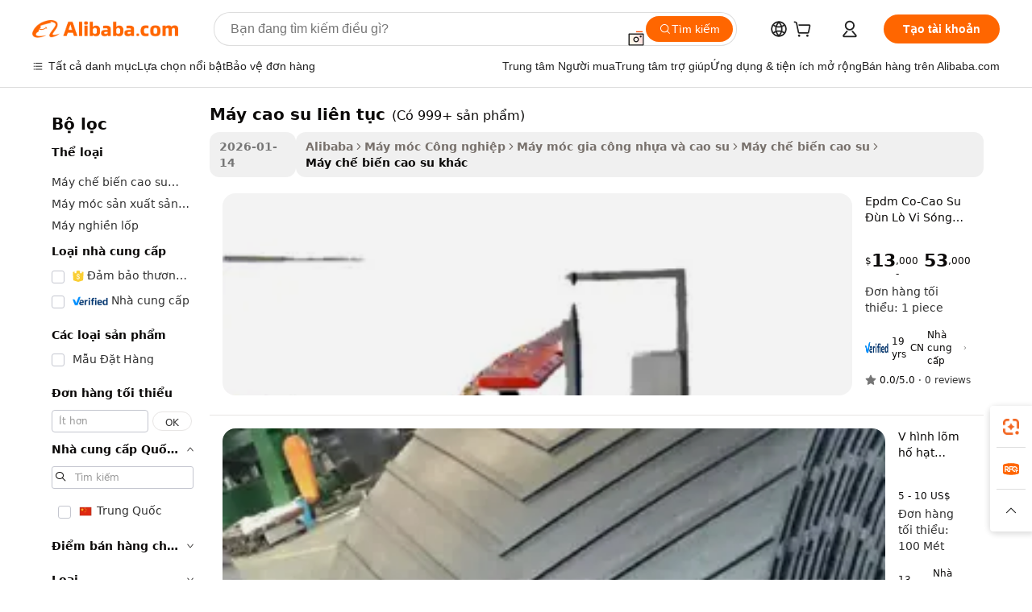

--- FILE ---
content_type: text/html;charset=UTF-8
request_url: https://vietnamese.alibaba.com/g/continous-rubber-machine.html
body_size: 174988
content:

<!-- screen_content -->

    <!-- tangram:5410 begin-->
    <!-- tangram:529998 begin-->
    
<!DOCTYPE html>
<html lang="vi" dir="ltr">
  <head>
        <script>
      window.__BB = {
        scene: window.__bb_scene || 'traffic-free-goods'
      };
      window.__BB.BB_CWV_IGNORE = {
          lcp_element: ['#icbu-buyer-pc-top-banner'],
          lcp_url: [],
        };
      window._timing = {}
      window._timing.first_start = Date.now();
      window.needLoginInspiration = Boolean(false);
      // 变量用于标记页面首次可见时间
      let firstVisibleTime = null;
      if (typeof document.hidden !== 'undefined') {
        // 页面首次加载时直接统计
        if (!document.hidden) {
          firstVisibleTime = Date.now();
          window.__BB_timex = 1
        } else {
          // 页面不可见时监听 visibilitychange 事件
          document.addEventListener('visibilitychange', () => {
            if (!document.hidden) {
              firstVisibleTime = Date.now();
              window.__BB_timex = firstVisibleTime - window.performance.timing.navigationStart
              window.__BB.firstVisibleTime = window.__BB_timex
              console.log("Page became visible after "+ window.__BB_timex + " ms");
            }
          }, { once: true });  // 确保只触发一次
        }
      } else {
        console.warn('Page Visibility API is not supported in this browser.');
      }
    </script>
        <meta name="data-spm" content="a2700">
        <meta name="aplus-xplug" content="NONE">
        <meta name="aplus-icbu-disable-umid" content="1">
        <meta name="google-translate-customization" content="9de59014edaf3b99-22e1cf3b5ca21786-g00bb439a5e9e5f8f-f">
    <meta name="yandex-verification" content="25a76ba8e4443bb3" />
    <meta name="msvalidate.01" content="E3FBF0E89B724C30844BF17C59608E8F" />
    <meta name="viewport" content="width=device-width, initial-scale=1.0, maximum-scale=5.0, user-scalable=yes">
        <link rel="preconnect" href="https://s.alicdn.com/" crossorigin>
    <link rel="dns-prefetch" href="https://s.alicdn.com">
                        <link rel="preload" href="https://s.alicdn.com/@g/alilog/??aplus_plugin_icbufront/index.js,mlog/aplus_v2.js" as="script">
        <link rel="preload" href="https://s.alicdn.com/@img/imgextra/i2/O1CN0153JdbU26g4bILVOyC_!!6000000007690-2-tps-418-58.png" as="image">
        <script>
            window.__APLUS_ABRATE__ = {
        perf_group: 'base64cached',
        scene: "traffic-free-goods",
      };
    </script>
    <meta name="aplus-mmstat-timeout" content="15000">
        <meta content="text/html; charset=utf-8" http-equiv="Content-Type">
          <title>Tuyệt vời máy cao su liên tục với giá tốt nhất - Alibaba.com</title>
      <meta name="keywords" content="rubber stamp making machine,plastic rubber processing machinery,rubber flooring making machine">
      <meta name="description" content="Mua máy cao su liên tục trên Alibaba.com và nhận những ưu đãi đáng kinh ngạc. Những máy cao su liên tục này hoàn hảo để cắt chất lượng hàng đầu với độ chính xác cao hơn.">
            <meta name="pagetiming-rate" content="9">
      <meta name="pagetiming-resource-rate" content="4">
                    <link rel="canonical" href="https://vietnamese.alibaba.com/g/continous-rubber-machine.html">
                              <link rel="alternate" hreflang="fr" href="https://french.alibaba.com/g/continous-rubber-machine.html">
                  <link rel="alternate" hreflang="de" href="https://german.alibaba.com/g/continous-rubber-machine.html">
                  <link rel="alternate" hreflang="pt" href="https://portuguese.alibaba.com/g/continous-rubber-machine.html">
                  <link rel="alternate" hreflang="it" href="https://italian.alibaba.com/g/continous-rubber-machine.html">
                  <link rel="alternate" hreflang="es" href="https://spanish.alibaba.com/g/continous-rubber-machine.html">
                  <link rel="alternate" hreflang="ru" href="https://russian.alibaba.com/g/continous-rubber-machine.html">
                  <link rel="alternate" hreflang="ko" href="https://korean.alibaba.com/g/continous-rubber-machine.html">
                  <link rel="alternate" hreflang="ar" href="https://arabic.alibaba.com/g/continous-rubber-machine.html">
                  <link rel="alternate" hreflang="ja" href="https://japanese.alibaba.com/g/continous-rubber-machine.html">
                  <link rel="alternate" hreflang="tr" href="https://turkish.alibaba.com/g/continous-rubber-machine.html">
                  <link rel="alternate" hreflang="th" href="https://thai.alibaba.com/g/continous-rubber-machine.html">
                  <link rel="alternate" hreflang="vi" href="https://vietnamese.alibaba.com/g/continous-rubber-machine.html">
                  <link rel="alternate" hreflang="nl" href="https://dutch.alibaba.com/g/continous-rubber-machine.html">
                  <link rel="alternate" hreflang="he" href="https://hebrew.alibaba.com/g/continous-rubber-machine.html">
                  <link rel="alternate" hreflang="id" href="https://indonesian.alibaba.com/g/continous-rubber-machine.html">
                  <link rel="alternate" hreflang="hi" href="https://hindi.alibaba.com/g/continous-rubber-machine.html">
                  <link rel="alternate" hreflang="en" href="https://www.alibaba.com/showroom/continous-rubber-machine.html">
                  <link rel="alternate" hreflang="zh" href="https://chinese.alibaba.com/g/continous-rubber-machine.html">
                  <link rel="alternate" hreflang="x-default" href="https://www.alibaba.com/showroom/continous-rubber-machine.html">
                                        <script>
      // Aplus 配置自动打点
      var queue = window.goldlog_queue || (window.goldlog_queue = []);
      var tags = ["button", "a", "div", "span", "i", "svg", "input", "li", "tr"];
      queue.push(
        {
          action: 'goldlog.appendMetaInfo',
          arguments: [
            'aplus-auto-exp',
            [
              {
                logkey: '/sc.ug_msite.new_product_exp',
                cssSelector: '[data-spm-exp]',
                props: ["data-spm-exp"],
              },
              {
                logkey: '/sc.ug_pc.seolist_product_exp',
                cssSelector: '.traffic-card-gallery',
                props: ["data-spm-exp"],
              }
            ]
          ]
        }
      )
      queue.push({
        action: 'goldlog.setMetaInfo',
        arguments: ['aplus-auto-clk', JSON.stringify(tags.map(tag =>({
          "logkey": "/sc.ug_msite.new_product_clk",
          tag,
          "filter": "data-spm-clk",
          "props": ["data-spm-clk"]
        })))],
      });
    </script>
  </head>
  <div id="icbu-header"><div id="the-new-header" data-version="4.4.0" data-tnh-auto-exp="tnh-expose" data-scenes="search-products" style="position: relative;background-color: #fff;border-bottom: 1px solid #ddd;box-sizing: border-box; font-family:Inter,SF Pro Text,Roboto,Helvetica Neue,Helvetica,Tahoma,Arial,PingFang SC,Microsoft YaHei;"><div style="display: flex;align-items:center;height: 72px;min-width: 1200px;max-width: 1580px;margin: 0 auto;padding: 0 40px;box-sizing: border-box;"><img style="height: 29px; width: 209px;" src="https://s.alicdn.com/@img/imgextra/i2/O1CN0153JdbU26g4bILVOyC_!!6000000007690-2-tps-418-58.png" alt="" /></div><div style="min-width: 1200px;max-width: 1580px;margin: 0 auto;overflow: hidden;font-size: 14px;display: flex;justify-content: space-between;padding: 0 40px;box-sizing: border-box;"><div style="display: flex; align-items: center; justify-content: space-between"><div style="position: relative; height: 36px; padding: 0 28px 0 20px">All categories</div><div style="position: relative; height: 36px; padding-right: 28px">Featured selections</div><div style="position: relative; height: 36px">Trade Assurance</div></div><div style="display: flex; align-items: center; justify-content: space-between"><div style="position: relative; height: 36px; padding-right: 28px">Buyer Central</div><div style="position: relative; height: 36px; padding-right: 28px">Help Center</div><div style="position: relative; height: 36px; padding-right: 28px">Get the app</div><div style="position: relative; height: 36px">Become a supplier</div></div></div></div></div></div>
  <body data-spm="7724857" style="min-height: calc(100vh + 1px)"><script 
id="beacon-aplus"   
src="//s.alicdn.com/@g/alilog/??aplus_plugin_icbufront/index.js,mlog/aplus_v2.js"
exparams="aplus=async&userid=&aplus&ali_beacon_id=&ali_apache_id=&ali_apache_track=&ali_apache_tracktmp=&eagleeye_traceid=2103228c17692933915834225e0d1c&ip=3%2e131%2e93%2e33&dmtrack_c={ali%5fresin%5ftrace%3dse%5frst%3dnull%7csp%5fviewtype%3dY%7cset%3d3%7cser%3d1007%7cpageId%3def2aba9755644a588c5a64ef955b0a14%7cm%5fpageid%3dnull%7cpvmi%3d99f13699a9fb4c9aabc4ff41f95a6f5d%7csek%5fsepd%3dm%25C3%25A1y%2bcao%2bsu%2bli%25C3%25AAn%2bt%25E1%25BB%25A5c%7csek%3dcontinous%2brubber%2bmachine%7cse%5fpn%3d1%7cp4pid%3d949a8f50%2dcf76%2d4908%2d8f49%2ddd562df4037f%7csclkid%3dnull%7cforecast%5fpost%5fcate%3dnull%7cseo%5fnew%5fuser%5fflag%3dfalse%7ccategoryId%3d201153905%7cseo%5fsearch%5fmodel%5fupgrade%5fv2%3d2025070801%7cseo%5fmodule%5fcard%5f20240624%3d202406242%7clong%5ftext%5fgoogle%5ftranslate%5fv2%3d2407142%7cseo%5fcontent%5ftd%5fbottom%5ftext%5fupdate%5fkey%3d2025070801%7cseo%5fsearch%5fmodel%5fupgrade%5fv3%3d2025072201%7cseo%5fsearch%5fmodel%5fmulti%5fupgrade%5fv3%3d2025081101%7cdamo%5falt%5freplace%3dnull%7cwap%5fcross%3d2007659%7cwap%5fcs%5faction%3d2005494%7cAPP%5fVisitor%5fActive%3d26700%7cseo%5fshowroom%5fgoods%5fmix%3d2005244%7cseo%5fdefault%5fcached%5flong%5ftext%5ffrom%5fnew%5fkeyword%5fstep%3d2024122502%7cshowroom%5fgeneral%5ftemplate%3d2005292%7cshowroom%5freview%3d20230308%7cwap%5fcs%5ftext%3dnull%7cstructured%5fdata%3d2025052702%7cseo%5fmulti%5fstyle%5ftext%5fupdate%3d2511182%7cpc%5fnew%5fheader%3dnull%7cseo%5fmeta%5fcate%5ftemplate%5fv1%3d2025042401%7cseo%5fmeta%5ftd%5fsearch%5fkeyword%5fstep%5fv1%3d2025040999%7cshowroom%5fft%5flong%5ftext%5fbaks%3d80802%7cAPP%5fGrowing%5fBuyer%5fHigh%5fIntent%5fActive%3d25488%7cshowroom%5fpc%5fv2019%3d2104%7cAPP%5fProspecting%5fBuyer%3d26711%7ccache%5fcontrol%3dnull%7cAPP%5fChurned%5fCore%5fBuyer%3d25463%7cseo%5fdefault%5fcached%5flong%5ftext%5fstep%3d24110802%7camp%5flighthouse%5fscore%5fimage%3d19657%7cseo%5fft%5ftranslate%5fgemini%3d25012003%7cwap%5fnode%5fssr%3d2015725%7cdataphant%5fopen%3d27030%7clongtext%5fmulti%5fstyle%5fexpand%5frussian%3d2510141%7cseo%5flongtext%5fgoogle%5fdata%5fsection%3d25021702%7cindustry%5fpopular%5ffloor%3dnull%7cwap%5fad%5fgoods%5fproduct%5finterval%3dnull%7cseo%5fgoods%5fbootom%5fwholesale%5flink%3d2486162%7cseo%5fkeyword%5faatest%3d16%7cseo%5fmiddle%5fwholesale%5flink%3dnull%7cft%5flong%5ftext%5fenpand%5fstep2%3d121602%7cseo%5fft%5flongtext%5fexpand%5fstep3%3d25012102%7cseo%5fwap%5fheadercard%3d2006288%7cAPP%5fChurned%5fInactive%5fVisitor%3d25497%7cAPP%5fGrowing%5fBuyer%5fHigh%5fIntent%5fInactive%3d25481%7cseo%5fmeta%5ftd%5fmulti%5fkey%3d2025061801%7ctop%5frecommend%5f20250120%3d202501201%7clongtext%5fmulti%5fstyle%5fexpand%5ffrench%5fcopy%3d25091802%7clongtext%5fmulti%5fstyle%5fexpand%5ffrench%5fcopy%5fcopy%3d25092502%7clong%5ftext%5fpaa%3d220901%7cseo%5ffloor%5fexp%3dnull%7cseo%5fshowroom%5falgo%5flink%3d17764%7cseo%5fmeta%5ftd%5faib%5fgeneral%5fkey%3d2025091900%7ccountry%5findustry%3d202311033%7cshowroom%5fft%5flong%5ftext%5fenpand%5fstep1%3d101102%7cseo%5fshowroom%5fnorel%3dnull%7cplp%5fstyle%5f25%5fpc%3d202505222%7cseo%5fggs%5flayer%3d10010%7cquery%5fmutil%5flang%5ftranslate%3d2025060300%7cseo%5fsearch%5fmulti%5fsearch%5ftype%5fv2%3d2026012200%7cAPP%5fChurned%5fBuyer%3d25468%7cstream%5frender%5fperf%5fopt%3d2309181%7cwap%5fgoods%3d2007383%7cseo%5fshowroom%5fsimilar%5f20240614%3d202406142%7cchinese%5fopen%3d6307%7cquery%5fgpt%5ftranslate%3d20240820%7cad%5fproduct%5finterval%3dnull%7camp%5fto%5fpwa%3d2007359%7cplp%5faib%5fmulti%5fai%5fmeta%3d20250401%7cwap%5fsupplier%5fcontent%3dnull%7cpc%5ffree%5frefactoring%3d20220315%7csso%5foem%5ffloor%3d30031%7cAPP%5fGrowing%5fBuyer%5fInactive%3d25476%7cseo%5fpc%5fnew%5fview%5f20240807%3d202408072%7cseo%5fbottom%5ftext%5fentity%5fkey%5fcopy%3d2025062400%7cstream%5frender%3d433763%7cseo%5fmodule%5fcard%5f20240424%3d202404241%7cseo%5ftitle%5freplace%5f20191226%3d5841%7clongtext%5fmulti%5fstyle%5fexpand%3d25090802%7cgoogleweblight%3d6516%7clighthouse%5fbase64%3d2005760%7cAPP%5fProspecting%5fBuyer%5fActive%3d26719%7cad%5fgoods%5fproduct%5finterval%3dnull%7cseo%5fbottom%5fdeep%5fextend%5fkw%5fkey%3d2025071101%7clongtext%5fmulti%5fstyle%5fexpand%5fturkish%3d25102802%7cilink%5fuv%3d20240911%7cwap%5flist%5fwakeup%3d2005832%7ctpp%5fcrosslink%5fpc%3d20205311%7cseo%5ftop%5fbooth%3d18501%7cAPP%5fGrowing%5fBuyer%5fLess%5fActive%3d25472%7cseo%5fsearch%5fmodel%5fupgrade%5frank%3d2025092401%7cgoodslayer%3d7977%7cft%5flong%5ftext%5ftranslate%5fexpand%5fstep1%3d24110802%7cseo%5fheaderstyle%5ftraffic%5fkey%5fv1%3d2025072100%7ccrosslink%5fswitch%3d2008141%7cp4p%5foutline%3d20240328%7cseo%5fmeta%5ftd%5faib%5fv2%5fkey%3d2025091801%7crts%5fmulti%3d2008404%7cseo%5fad%5foptimization%5fkey%5fv2%3d2025072300%7cAPP%5fVisitor%5fLess%5fActive%3d26694%7cseo%5fsearch%5franker%5fid%3d2025112401%7cplp%5fstyle%5f25%3d202505192%7ccdn%5fvm%3d2007368%7cwap%5fad%5fproduct%5finterval%3dnull%7cseo%5fsearch%5fmodel%5fmulti%5fupgrade%5frank%3d2025092401%7cpc%5fcard%5fshare%3d2025081201%7cAPP%5fGrowing%5fBuyer%5fHigh%5fIntent%5fLess%5fActive%3d25480%7cgoods%5ftitle%5fsubstitute%3d9616%7cwap%5fscreen%5fexp%3d2025081400%7creact%5fheader%5ftest%3d202502182%7cpc%5fcs%5fcolor%3d2005788%7cshowroom%5fft%5flong%5ftext%5ftest%3d72502%7cone%5ftap%5flogin%5fABTest%3d202308153%7cseo%5fhyh%5fshow%5ftags%3dnull%7cplp%5fstructured%5fdata%3d2508182%7cguide%5fdelete%3d2008526%7cseo%5findustry%5ftemplate%3dnull%7cseo%5fmeta%5ftd%5fmulti%5fes%5fkey%3d2025073101%7cseo%5fshowroom%5fdata%5fmix%3d19888%7csso%5ftop%5franking%5ffloor%3d20031%7cseo%5ftd%5fdeep%5fupgrade%5fkey%5fv3%3d2025081101%7cwap%5fue%5fone%3d2025111401%7cshowroom%5fto%5frts%5flink%3d2008480%7ccountrysearch%5ftest%3dnull%7cseo%5fplp%5fdate%5fv2%3d2025102702%7cshowroom%5flist%5fnew%5farrival%3d2811002%7cchannel%5famp%5fto%5fpwa%3d2008435%7cseo%5fmulti%5fstyles%5flong%5ftext%3d2503172%7cseo%5fmeta%5ftext%5fmutli%5fcate%5ftemplate%5fv1%3d2025080800%7cseo%5fdefault%5fcached%5fmutil%5flong%5ftext%5fstep%3d24110436%7cseo%5faction%5fpoint%5ftype%3d22823%7cseo%5faib%5ftd%5flaunch%5f20240828%5fcopy%3d202408282%7cseo%5fshowroom%5fwholesale%5flink%3dnull%7cseo%5fperf%5fimprove%3d2023999%7cseo%5fwap%5flist%5fbounce%5f01%3d2063%7cseo%5fwap%5flist%5fbounce%5f02%3d2128%7cAPP%5fGrowing%5fBuyer%5fActive%3d25492%7cvideolayer%3d7105%7cvideo%5fplay%3dnull%7cAPP%5fChurned%5fMember%5fInactive%3d25501%7cseo%5fgoogle%5fnew%5fstruct%3d438326%7cicbu%5falgo%5fp4p%5fseo%5fad%3d2025072300%7ctpp%5ftrace%3dseoKeyword%2dseoKeyword%5fv3%2dproduct%2dPRODUCT%5fFAIL}&pageid=03835d212103324a1769293391&hn=ensearchweb033003050074%2erg%2dus%2deast%2eus68&asid=AQAAAABPRnVpYGrEOAAAAAD8wajMpoecnQ==&treq=&tres=" async>
</script>
                        <!-- tangram:7430 begin-->
 <style>
   .traffic-card-gallery {display: flex;position: relative;flex-direction: column;justify-content: flex-start;border-radius: 0.5rem;background-color: #fff;padding: 0.5rem 0.5rem 1rem;overflow: hidden;font-size: 0.75rem;line-height: 1rem;}
   .product-price {
     b {
       font-size: 22px;
     }
   }
 </style>
<div id="first-cached-card">
    <div style="box-sizing:border-box;display: flex;position: absolute;left: 0;right: 0;margin: 0 auto;z-index: 1;min-width: 1200px;max-width: 1580px;padding: 0.75rem 2.25rem 0;pointer-events: none;">
    <!--页面主体区域-->
    <div style="flex: 1 1 0%; overflow: hidden;padding: 0.5rem 0.5rem 0.5rem 0.2rem">
      <!-- breadcrumb -->
      <div style="margin-bottom: 1rem; height: 1.25rem"></div>
      <!-- keywords -->
      <div style="margin-bottom: 1.2rem;height: 2.5rem;font-weight: 700;font-size: 1.25rem;line-height: 1.75rem;"></div>
      <div style="width: calc(25% - 4.65rem);pointer-events: auto">
        <div class="traffic-card-gallery">
          <!-- ProductImage -->
          <a href="//www.alibaba.com/product-detail/Epdm-Co-rubber-Extrusion-Microwave-Vulcanization_60646298001.html" target="_blank" style="position: relative;margin-bottom: 0.5rem;aspect-ratio: 1;overflow: hidden;border-radius: 0.75rem;">
            <div style="display: flex; overflow: hidden">
              <div style="position: relative;margin: 0;width: 100%;min-width: 0;flex-shrink: 0;flex-grow: 0;flex-basis: 100%;padding: 0;">
                <img style="position: relative; aspect-ratio: 1; width: 100%" src="[data-uri]" loading="eager" />
                <div style="position: absolute;left: 0;bottom: 0;right: 0;top: 0;background-color: #000;opacity: 0.05;"></div>
              </div>
            </div>
          </a>
          <div style="display: flex;flex: 1 1 0%;flex-direction: column;justify-content: space-between;">
            <div>
              <!-- ProductTitle -->
              <a style="color:black;
                            margin-bottom: 0.5rem;
                            margin-right: 0.5rem;overflow: hidden;display: -webkit-box;-webkit-box-orient: vertical;-webkit-line-clamp: 2;font-size:0.875rem;line-height:1.25rem" href="//www.alibaba.com/product-detail/Epdm-Co-rubber-Extrusion-Microwave-Vulcanization_60646298001.html" target="_blank">
                Epdm Co-Cao Su Đùn Lò Vi Sóng Lưu Hóa Dòng/Chứng Khoán Liên Tục Đùn Line/Cao Su Máy Đùn Với Điều Khiển PLC
              </a>
              <!-- ProductTag -->
              <div style="margin-bottom: 0.75rem;display: flex;height: 1rem;flex-wrap: nowrap;align-items: center;overflow: hidden;"></div>
              <!-- ProductPrice -->
                            <div style="margin-bottom: 0.25rem; display: flex; align-items: flex-start" class="product-price">
                                              $<b>13</b>,000 - <b>53</b>,000
                              </div>
              <!-- ProductPromotionPrice -->
                            <!-- ProductShippingPrice -->
                            <!-- ProductMoq -->
              <div style="font-size: 0.875rem; line-height: 1.25rem; color: #333">Min. Order: 1 piece</div>
                            <!-- ProductShippingPrice -->
              <div style="margin-bottom: 0.5rem;height: 1.25rem;font-size: 0.875rem;line-height: 1.25rem;color: #333;"></div>
                                          <!-- ProductSupplier -->
              <div style="margin-bottom: 0.5rem;margin-top: 1rem;display: flex;align-items: center;">
                                <a href="https://fuwu.alibaba.com/page/verifiedsuppliers.htm?tracelog=search" style="margin-right: 0.25rem; display: inline-block; height: 0.875rem" target="_blank" rel="noreferrer">
                  <img style="height: 100%" src="https://img.alicdn.com/imgextra/i2/O1CN01YDryn81prCbNwab4Q_!!6000000005413-2-tps-168-42.png" alt="verify" loading="lazy" />
                </a>
                                <span style="margin-right: 0.25rem; font-size: 0.75rem; line-height: 1rem">19yrs</span>
              </div>
              <!-- ProductReviews -->
              <a style="margin-bottom: 0.5rem;display: flex;align-items: center;font-size: 0.75rem;line-height: 1rem;color: #333;" href="//baina.en.alibaba.com/company_profile/feedback.html" target="_blank">
                <svg xmlns="http://www.w3.org/2000/svg" width="14" height="14" viewBox="0 0 24 24" fill="#767676" stroke="#767676" stroke-width="2" stroke-linecap="round" stroke-linejoin="round" style="margin-right: 0.25rem; min-width: 0.75rem">
                  <polygon points="12 2 15.09 8.26 22 9.27 17 14.14 18.18 21.02 12 17.77 5.82 21.02 7 14.14 2 9.27 8.91 8.26 12 2"></polygon>
                </svg>
                <span style="color: hsl(20, 14.3%, 4.1%)">0.0/5.0</span>
                <span style="margin-left: 0.25rem; margin-right: 0.25rem">·</span>
                <span style="white-space: nowrap">0 reviews</span>
              </a>
                          </div>
          </div>

        </div>
      </div>

    </div>
  </div>
</div>
<!-- tangram:7430 end-->
            <style>.component-left-filter-callback{display:flex;position:relative;margin-top:10px;height:1200px}.component-left-filter-callback img{width:200px}.component-left-filter-callback i{position:absolute;top:5%;left:50%}.related-search-wrapper{padding:.5rem;--tw-bg-opacity: 1;background-color:#fff;background-color:rgba(255,255,255,var(--tw-bg-opacity, 1));border-width:1px;border-color:var(--input)}.related-search-wrapper .related-search-box{margin:12px 16px}.related-search-wrapper .related-search-box .related-search-title{display:inline;float:start;color:#666;word-wrap:break-word;margin-right:12px;width:13%}.related-search-wrapper .related-search-box .related-search-content{display:flex;flex-wrap:wrap}.related-search-wrapper .related-search-box .related-search-content .related-search-link{margin-right:12px;width:23%;overflow:hidden;color:#666;text-overflow:ellipsis;white-space:nowrap}.product-title img{margin-right:.5rem;display:inline-block;height:1rem;vertical-align:sub}.product-price b{font-size:22px}.similar-icon{position:absolute;bottom:12px;z-index:2;right:12px}.rfq-card{display:inline-block;position:relative;box-sizing:border-box;margin-bottom:36px}.rfq-card .rfq-card-content{display:flex;position:relative;flex-direction:column;align-items:flex-start;background-size:cover;background-color:#fff;padding:12px;width:100%;height:100%}.rfq-card .rfq-card-content .rfq-card-icon{margin-top:50px}.rfq-card .rfq-card-content .rfq-card-icon img{width:45px}.rfq-card .rfq-card-content .rfq-card-top-title{margin-top:14px;color:#222;font-weight:400;font-size:16px}.rfq-card .rfq-card-content .rfq-card-title{margin-top:24px;color:#333;font-weight:800;font-size:20px}.rfq-card .rfq-card-content .rfq-card-input-box{margin-top:24px;width:100%}.rfq-card .rfq-card-content .rfq-card-input-box textarea{box-sizing:border-box;border:1px solid #ddd;border-radius:4px;background-color:#fff;padding:9px 12px;width:100%;height:88px;resize:none;color:#666;font-weight:400;font-size:13px;font-family:inherit}.rfq-card .rfq-card-content .rfq-card-button{margin-top:24px;border:1px solid #666;border-radius:16px;background-color:#fff;width:67%;color:#000;font-weight:700;font-size:14px;line-height:30px;text-align:center}[data-modulename^=ProductList-] div{contain-intrinsic-size:auto 500px}.traffic-card-gallery:hover{--tw-shadow: 0px 2px 6px 2px rgba(0,0,0,.12157);--tw-shadow-colored: 0px 2px 6px 2px var(--tw-shadow-color);box-shadow:0 0 #0000,0 0 #0000,0 2px 6px 2px #0000001f;box-shadow:var(--tw-ring-offset-shadow, 0 0 rgba(0,0,0,0)),var(--tw-ring-shadow, 0 0 rgba(0,0,0,0)),var(--tw-shadow);z-index:10}.traffic-card-gallery{position:relative;display:flex;flex-direction:column;justify-content:flex-start;overflow:hidden;border-radius:.75rem;--tw-bg-opacity: 1;background-color:#fff;background-color:rgba(255,255,255,var(--tw-bg-opacity, 1));padding:.5rem;font-size:.75rem;line-height:1rem}.traffic-card-list{position:relative;display:flex;height:292px;flex-direction:row;justify-content:flex-start;overflow:hidden;border-bottom-width:1px;--tw-bg-opacity: 1;background-color:#fff;background-color:rgba(255,255,255,var(--tw-bg-opacity, 1));padding:1rem;font-size:.75rem;line-height:1rem}.traffic-card-g-industry:hover{--tw-shadow: 0 0 10px rgba(0,0,0,.1);--tw-shadow-colored: 0 0 10px var(--tw-shadow-color);box-shadow:0 0 #0000,0 0 #0000,0 0 10px #0000001a;box-shadow:var(--tw-ring-offset-shadow, 0 0 rgba(0,0,0,0)),var(--tw-ring-shadow, 0 0 rgba(0,0,0,0)),var(--tw-shadow)}.traffic-card-g-industry{position:relative;border-radius:var(--radius);--tw-bg-opacity: 1;background-color:#fff;background-color:rgba(255,255,255,var(--tw-bg-opacity, 1));padding:1.25rem .75rem .75rem;font-size:.875rem;line-height:1.25rem}.module-filter-section-wrapper{max-height:none!important;overflow-x:hidden}*,:before,:after{--tw-border-spacing-x: 0;--tw-border-spacing-y: 0;--tw-translate-x: 0;--tw-translate-y: 0;--tw-rotate: 0;--tw-skew-x: 0;--tw-skew-y: 0;--tw-scale-x: 1;--tw-scale-y: 1;--tw-pan-x: ;--tw-pan-y: ;--tw-pinch-zoom: ;--tw-scroll-snap-strictness: proximity;--tw-gradient-from-position: ;--tw-gradient-via-position: ;--tw-gradient-to-position: ;--tw-ordinal: ;--tw-slashed-zero: ;--tw-numeric-figure: ;--tw-numeric-spacing: ;--tw-numeric-fraction: ;--tw-ring-inset: ;--tw-ring-offset-width: 0px;--tw-ring-offset-color: #fff;--tw-ring-color: rgba(59, 130, 246, .5);--tw-ring-offset-shadow: 0 0 rgba(0,0,0,0);--tw-ring-shadow: 0 0 rgba(0,0,0,0);--tw-shadow: 0 0 rgba(0,0,0,0);--tw-shadow-colored: 0 0 rgba(0,0,0,0);--tw-blur: ;--tw-brightness: ;--tw-contrast: ;--tw-grayscale: ;--tw-hue-rotate: ;--tw-invert: ;--tw-saturate: ;--tw-sepia: ;--tw-drop-shadow: ;--tw-backdrop-blur: ;--tw-backdrop-brightness: ;--tw-backdrop-contrast: ;--tw-backdrop-grayscale: ;--tw-backdrop-hue-rotate: ;--tw-backdrop-invert: ;--tw-backdrop-opacity: ;--tw-backdrop-saturate: ;--tw-backdrop-sepia: ;--tw-contain-size: ;--tw-contain-layout: ;--tw-contain-paint: ;--tw-contain-style: }::backdrop{--tw-border-spacing-x: 0;--tw-border-spacing-y: 0;--tw-translate-x: 0;--tw-translate-y: 0;--tw-rotate: 0;--tw-skew-x: 0;--tw-skew-y: 0;--tw-scale-x: 1;--tw-scale-y: 1;--tw-pan-x: ;--tw-pan-y: ;--tw-pinch-zoom: ;--tw-scroll-snap-strictness: proximity;--tw-gradient-from-position: ;--tw-gradient-via-position: ;--tw-gradient-to-position: ;--tw-ordinal: ;--tw-slashed-zero: ;--tw-numeric-figure: ;--tw-numeric-spacing: ;--tw-numeric-fraction: ;--tw-ring-inset: ;--tw-ring-offset-width: 0px;--tw-ring-offset-color: #fff;--tw-ring-color: rgba(59, 130, 246, .5);--tw-ring-offset-shadow: 0 0 rgba(0,0,0,0);--tw-ring-shadow: 0 0 rgba(0,0,0,0);--tw-shadow: 0 0 rgba(0,0,0,0);--tw-shadow-colored: 0 0 rgba(0,0,0,0);--tw-blur: ;--tw-brightness: ;--tw-contrast: ;--tw-grayscale: ;--tw-hue-rotate: ;--tw-invert: ;--tw-saturate: ;--tw-sepia: ;--tw-drop-shadow: ;--tw-backdrop-blur: ;--tw-backdrop-brightness: ;--tw-backdrop-contrast: ;--tw-backdrop-grayscale: ;--tw-backdrop-hue-rotate: ;--tw-backdrop-invert: ;--tw-backdrop-opacity: ;--tw-backdrop-saturate: ;--tw-backdrop-sepia: ;--tw-contain-size: ;--tw-contain-layout: ;--tw-contain-paint: ;--tw-contain-style: }*,:before,:after{box-sizing:border-box;border-width:0;border-style:solid;border-color:#e5e7eb}:before,:after{--tw-content: ""}html,:host{line-height:1.5;-webkit-text-size-adjust:100%;-moz-tab-size:4;-o-tab-size:4;tab-size:4;font-family:ui-sans-serif,system-ui,-apple-system,Segoe UI,Roboto,Ubuntu,Cantarell,Noto Sans,sans-serif,"Apple Color Emoji","Segoe UI Emoji",Segoe UI Symbol,"Noto Color Emoji";font-feature-settings:normal;font-variation-settings:normal;-webkit-tap-highlight-color:transparent}body{margin:0;line-height:inherit}hr{height:0;color:inherit;border-top-width:1px}abbr:where([title]){text-decoration:underline;-webkit-text-decoration:underline dotted;text-decoration:underline dotted}h1,h2,h3,h4,h5,h6{font-size:inherit;font-weight:inherit}a{color:inherit;text-decoration:inherit}b,strong{font-weight:bolder}code,kbd,samp,pre{font-family:ui-monospace,SFMono-Regular,Menlo,Monaco,Consolas,Liberation Mono,Courier New,monospace;font-feature-settings:normal;font-variation-settings:normal;font-size:1em}small{font-size:80%}sub,sup{font-size:75%;line-height:0;position:relative;vertical-align:baseline}sub{bottom:-.25em}sup{top:-.5em}table{text-indent:0;border-color:inherit;border-collapse:collapse}button,input,optgroup,select,textarea{font-family:inherit;font-feature-settings:inherit;font-variation-settings:inherit;font-size:100%;font-weight:inherit;line-height:inherit;letter-spacing:inherit;color:inherit;margin:0;padding:0}button,select{text-transform:none}button,input:where([type=button]),input:where([type=reset]),input:where([type=submit]){-webkit-appearance:button;background-color:transparent;background-image:none}:-moz-focusring{outline:auto}:-moz-ui-invalid{box-shadow:none}progress{vertical-align:baseline}::-webkit-inner-spin-button,::-webkit-outer-spin-button{height:auto}[type=search]{-webkit-appearance:textfield;outline-offset:-2px}::-webkit-search-decoration{-webkit-appearance:none}::-webkit-file-upload-button{-webkit-appearance:button;font:inherit}summary{display:list-item}blockquote,dl,dd,h1,h2,h3,h4,h5,h6,hr,figure,p,pre{margin:0}fieldset{margin:0;padding:0}legend{padding:0}ol,ul,menu{list-style:none;margin:0;padding:0}dialog{padding:0}textarea{resize:vertical}input::-moz-placeholder,textarea::-moz-placeholder{opacity:1;color:#9ca3af}input::placeholder,textarea::placeholder{opacity:1;color:#9ca3af}button,[role=button]{cursor:pointer}:disabled{cursor:default}img,svg,video,canvas,audio,iframe,embed,object{display:block;vertical-align:middle}img,video{max-width:100%;height:auto}[hidden]:where(:not([hidden=until-found])){display:none}:root{--background: hsl(0, 0%, 100%);--foreground: hsl(20, 14.3%, 4.1%);--card: hsl(0, 0%, 100%);--card-foreground: hsl(20, 14.3%, 4.1%);--popover: hsl(0, 0%, 100%);--popover-foreground: hsl(20, 14.3%, 4.1%);--primary: hsl(24, 100%, 50%);--primary-foreground: hsl(60, 9.1%, 97.8%);--secondary: hsl(60, 4.8%, 95.9%);--secondary-foreground: #333;--muted: hsl(60, 4.8%, 95.9%);--muted-foreground: hsl(25, 5.3%, 44.7%);--accent: hsl(60, 4.8%, 95.9%);--accent-foreground: hsl(24, 9.8%, 10%);--destructive: hsl(0, 84.2%, 60.2%);--destructive-foreground: hsl(60, 9.1%, 97.8%);--border: hsl(20, 5.9%, 90%);--input: hsl(20, 5.9%, 90%);--ring: hsl(24.6, 95%, 53.1%);--radius: 1rem}.dark{--background: hsl(20, 14.3%, 4.1%);--foreground: hsl(60, 9.1%, 97.8%);--card: hsl(20, 14.3%, 4.1%);--card-foreground: hsl(60, 9.1%, 97.8%);--popover: hsl(20, 14.3%, 4.1%);--popover-foreground: hsl(60, 9.1%, 97.8%);--primary: hsl(20.5, 90.2%, 48.2%);--primary-foreground: hsl(60, 9.1%, 97.8%);--secondary: hsl(12, 6.5%, 15.1%);--secondary-foreground: hsl(60, 9.1%, 97.8%);--muted: hsl(12, 6.5%, 15.1%);--muted-foreground: hsl(24, 5.4%, 63.9%);--accent: hsl(12, 6.5%, 15.1%);--accent-foreground: hsl(60, 9.1%, 97.8%);--destructive: hsl(0, 72.2%, 50.6%);--destructive-foreground: hsl(60, 9.1%, 97.8%);--border: hsl(12, 6.5%, 15.1%);--input: hsl(12, 6.5%, 15.1%);--ring: hsl(20.5, 90.2%, 48.2%)}*{border-color:#e7e5e4;border-color:var(--border)}body{background-color:#fff;background-color:var(--background);color:#0c0a09;color:var(--foreground)}.il-sr-only{position:absolute;width:1px;height:1px;padding:0;margin:-1px;overflow:hidden;clip:rect(0,0,0,0);white-space:nowrap;border-width:0}.il-invisible{visibility:hidden}.il-fixed{position:fixed}.il-absolute{position:absolute}.il-relative{position:relative}.il-sticky{position:sticky}.il-inset-0{inset:0}.il--bottom-12{bottom:-3rem}.il--top-12{top:-3rem}.il-bottom-0{bottom:0}.il-bottom-2{bottom:.5rem}.il-bottom-3{bottom:.75rem}.il-bottom-4{bottom:1rem}.il-end-0{right:0}.il-end-2{right:.5rem}.il-end-3{right:.75rem}.il-end-4{right:1rem}.il-left-0{left:0}.il-left-3{left:.75rem}.il-right-0{right:0}.il-right-2{right:.5rem}.il-right-3{right:.75rem}.il-start-0{left:0}.il-start-1\/2{left:50%}.il-start-2{left:.5rem}.il-start-3{left:.75rem}.il-start-\[50\%\]{left:50%}.il-top-0{top:0}.il-top-1\/2{top:50%}.il-top-16{top:4rem}.il-top-4{top:1rem}.il-top-\[50\%\]{top:50%}.il-z-10{z-index:10}.il-z-50{z-index:50}.il-z-\[9999\]{z-index:9999}.il-col-span-4{grid-column:span 4 / span 4}.il-m-0{margin:0}.il-m-3{margin:.75rem}.il-m-auto{margin:auto}.il-mx-auto{margin-left:auto;margin-right:auto}.il-my-3{margin-top:.75rem;margin-bottom:.75rem}.il-my-5{margin-top:1.25rem;margin-bottom:1.25rem}.il-my-auto{margin-top:auto;margin-bottom:auto}.\!il-mb-4{margin-bottom:1rem!important}.il--mt-4{margin-top:-1rem}.il-mb-0{margin-bottom:0}.il-mb-1{margin-bottom:.25rem}.il-mb-2{margin-bottom:.5rem}.il-mb-3{margin-bottom:.75rem}.il-mb-4{margin-bottom:1rem}.il-mb-5{margin-bottom:1.25rem}.il-mb-6{margin-bottom:1.5rem}.il-mb-8{margin-bottom:2rem}.il-mb-\[-0\.75rem\]{margin-bottom:-.75rem}.il-mb-\[0\.125rem\]{margin-bottom:.125rem}.il-me-1{margin-right:.25rem}.il-me-2{margin-right:.5rem}.il-me-3{margin-right:.75rem}.il-me-auto{margin-right:auto}.il-mr-1{margin-right:.25rem}.il-mr-2{margin-right:.5rem}.il-ms-1{margin-left:.25rem}.il-ms-4{margin-left:1rem}.il-ms-5{margin-left:1.25rem}.il-ms-8{margin-left:2rem}.il-ms-\[\.375rem\]{margin-left:.375rem}.il-ms-auto{margin-left:auto}.il-mt-0{margin-top:0}.il-mt-0\.5{margin-top:.125rem}.il-mt-1{margin-top:.25rem}.il-mt-2{margin-top:.5rem}.il-mt-3{margin-top:.75rem}.il-mt-4{margin-top:1rem}.il-mt-6{margin-top:1.5rem}.il-line-clamp-1{overflow:hidden;display:-webkit-box;-webkit-box-orient:vertical;-webkit-line-clamp:1}.il-line-clamp-2{overflow:hidden;display:-webkit-box;-webkit-box-orient:vertical;-webkit-line-clamp:2}.il-line-clamp-6{overflow:hidden;display:-webkit-box;-webkit-box-orient:vertical;-webkit-line-clamp:6}.il-inline-block{display:inline-block}.il-inline{display:inline}.il-flex{display:flex}.il-inline-flex{display:inline-flex}.il-grid{display:grid}.il-aspect-square{aspect-ratio:1 / 1}.il-size-5{width:1.25rem;height:1.25rem}.il-h-1{height:.25rem}.il-h-10{height:2.5rem}.il-h-11{height:2.75rem}.il-h-20{height:5rem}.il-h-24{height:6rem}.il-h-3\.5{height:.875rem}.il-h-4{height:1rem}.il-h-40{height:10rem}.il-h-6{height:1.5rem}.il-h-8{height:2rem}.il-h-9{height:2.25rem}.il-h-\[150px\]{height:150px}.il-h-\[152px\]{height:152px}.il-h-\[18\.25rem\]{height:18.25rem}.il-h-\[292px\]{height:292px}.il-h-\[600px\]{height:600px}.il-h-auto{height:auto}.il-h-fit{height:-moz-fit-content;height:fit-content}.il-h-full{height:100%}.il-h-screen{height:100vh}.il-max-h-\[100vh\]{max-height:100vh}.il-w-1\/2{width:50%}.il-w-10{width:2.5rem}.il-w-10\/12{width:83.333333%}.il-w-4{width:1rem}.il-w-6{width:1.5rem}.il-w-64{width:16rem}.il-w-7\/12{width:58.333333%}.il-w-72{width:18rem}.il-w-8{width:2rem}.il-w-8\/12{width:66.666667%}.il-w-9{width:2.25rem}.il-w-9\/12{width:75%}.il-w-\[200px\]{width:200px}.il-w-\[84px\]{width:84px}.il-w-fit{width:-moz-fit-content;width:fit-content}.il-w-full{width:100%}.il-w-screen{width:100vw}.il-min-w-0{min-width:0px}.il-min-w-3{min-width:.75rem}.il-min-w-\[1200px\]{min-width:1200px}.il-max-w-\[1000px\]{max-width:1000px}.il-max-w-\[1580px\]{max-width:1580px}.il-max-w-full{max-width:100%}.il-max-w-lg{max-width:32rem}.il-flex-1{flex:1 1 0%}.il-flex-shrink-0,.il-shrink-0{flex-shrink:0}.il-flex-grow-0,.il-grow-0{flex-grow:0}.il-basis-24{flex-basis:6rem}.il-basis-full{flex-basis:100%}.il-origin-\[--radix-tooltip-content-transform-origin\]{transform-origin:var(--radix-tooltip-content-transform-origin)}.il--translate-x-1\/2{--tw-translate-x: -50%;transform:translate(-50%,var(--tw-translate-y)) rotate(var(--tw-rotate)) skew(var(--tw-skew-x)) skewY(var(--tw-skew-y)) scaleX(var(--tw-scale-x)) scaleY(var(--tw-scale-y));transform:translate(var(--tw-translate-x),var(--tw-translate-y)) rotate(var(--tw-rotate)) skew(var(--tw-skew-x)) skewY(var(--tw-skew-y)) scaleX(var(--tw-scale-x)) scaleY(var(--tw-scale-y))}.il--translate-y-1\/2{--tw-translate-y: -50%;transform:translate(var(--tw-translate-x),-50%) rotate(var(--tw-rotate)) skew(var(--tw-skew-x)) skewY(var(--tw-skew-y)) scaleX(var(--tw-scale-x)) scaleY(var(--tw-scale-y));transform:translate(var(--tw-translate-x),var(--tw-translate-y)) rotate(var(--tw-rotate)) skew(var(--tw-skew-x)) skewY(var(--tw-skew-y)) scaleX(var(--tw-scale-x)) scaleY(var(--tw-scale-y))}.il-translate-x-\[-50\%\]{--tw-translate-x: -50%;transform:translate(-50%,var(--tw-translate-y)) rotate(var(--tw-rotate)) skew(var(--tw-skew-x)) skewY(var(--tw-skew-y)) scaleX(var(--tw-scale-x)) scaleY(var(--tw-scale-y));transform:translate(var(--tw-translate-x),var(--tw-translate-y)) rotate(var(--tw-rotate)) skew(var(--tw-skew-x)) skewY(var(--tw-skew-y)) scaleX(var(--tw-scale-x)) scaleY(var(--tw-scale-y))}.il-translate-y-\[-50\%\]{--tw-translate-y: -50%;transform:translate(var(--tw-translate-x),-50%) rotate(var(--tw-rotate)) skew(var(--tw-skew-x)) skewY(var(--tw-skew-y)) scaleX(var(--tw-scale-x)) scaleY(var(--tw-scale-y));transform:translate(var(--tw-translate-x),var(--tw-translate-y)) rotate(var(--tw-rotate)) skew(var(--tw-skew-x)) skewY(var(--tw-skew-y)) scaleX(var(--tw-scale-x)) scaleY(var(--tw-scale-y))}.il-rotate-90{--tw-rotate: 90deg;transform:translate(var(--tw-translate-x),var(--tw-translate-y)) rotate(90deg) skew(var(--tw-skew-x)) skewY(var(--tw-skew-y)) scaleX(var(--tw-scale-x)) scaleY(var(--tw-scale-y));transform:translate(var(--tw-translate-x),var(--tw-translate-y)) rotate(var(--tw-rotate)) skew(var(--tw-skew-x)) skewY(var(--tw-skew-y)) scaleX(var(--tw-scale-x)) scaleY(var(--tw-scale-y))}@keyframes il-pulse{50%{opacity:.5}}.il-animate-pulse{animation:il-pulse 2s cubic-bezier(.4,0,.6,1) infinite}@keyframes il-spin{to{transform:rotate(360deg)}}.il-animate-spin{animation:il-spin 1s linear infinite}.il-cursor-pointer{cursor:pointer}.il-list-disc{list-style-type:disc}.il-grid-cols-2{grid-template-columns:repeat(2,minmax(0,1fr))}.il-grid-cols-4{grid-template-columns:repeat(4,minmax(0,1fr))}.il-flex-row{flex-direction:row}.il-flex-col{flex-direction:column}.il-flex-col-reverse{flex-direction:column-reverse}.il-flex-wrap{flex-wrap:wrap}.il-flex-nowrap{flex-wrap:nowrap}.il-items-start{align-items:flex-start}.il-items-center{align-items:center}.il-items-baseline{align-items:baseline}.il-justify-start{justify-content:flex-start}.il-justify-end{justify-content:flex-end}.il-justify-center{justify-content:center}.il-justify-between{justify-content:space-between}.il-gap-1{gap:.25rem}.il-gap-1\.5{gap:.375rem}.il-gap-10{gap:2.5rem}.il-gap-2{gap:.5rem}.il-gap-3{gap:.75rem}.il-gap-4{gap:1rem}.il-gap-8{gap:2rem}.il-gap-\[\.0938rem\]{gap:.0938rem}.il-gap-\[\.375rem\]{gap:.375rem}.il-gap-\[0\.125rem\]{gap:.125rem}.\!il-gap-x-5{-moz-column-gap:1.25rem!important;column-gap:1.25rem!important}.\!il-gap-y-5{row-gap:1.25rem!important}.il-space-y-1\.5>:not([hidden])~:not([hidden]){--tw-space-y-reverse: 0;margin-top:calc(.375rem * (1 - var(--tw-space-y-reverse)));margin-top:.375rem;margin-top:calc(.375rem * calc(1 - var(--tw-space-y-reverse)));margin-bottom:0rem;margin-bottom:calc(.375rem * var(--tw-space-y-reverse))}.il-space-y-4>:not([hidden])~:not([hidden]){--tw-space-y-reverse: 0;margin-top:calc(1rem * (1 - var(--tw-space-y-reverse)));margin-top:1rem;margin-top:calc(1rem * calc(1 - var(--tw-space-y-reverse)));margin-bottom:0rem;margin-bottom:calc(1rem * var(--tw-space-y-reverse))}.il-overflow-hidden{overflow:hidden}.il-overflow-y-auto{overflow-y:auto}.il-overflow-y-scroll{overflow-y:scroll}.il-truncate{overflow:hidden;text-overflow:ellipsis;white-space:nowrap}.il-text-ellipsis{text-overflow:ellipsis}.il-whitespace-normal{white-space:normal}.il-whitespace-nowrap{white-space:nowrap}.il-break-normal{word-wrap:normal;word-break:normal}.il-break-words{word-wrap:break-word}.il-break-all{word-break:break-all}.il-rounded{border-radius:.25rem}.il-rounded-2xl{border-radius:1rem}.il-rounded-\[0\.5rem\]{border-radius:.5rem}.il-rounded-\[1\.25rem\]{border-radius:1.25rem}.il-rounded-full{border-radius:9999px}.il-rounded-lg{border-radius:1rem;border-radius:var(--radius)}.il-rounded-md{border-radius:calc(1rem - 2px);border-radius:calc(var(--radius) - 2px)}.il-rounded-sm{border-radius:calc(1rem - 4px);border-radius:calc(var(--radius) - 4px)}.il-rounded-xl{border-radius:.75rem}.il-border,.il-border-\[1px\]{border-width:1px}.il-border-b,.il-border-b-\[1px\]{border-bottom-width:1px}.il-border-solid{border-style:solid}.il-border-none{border-style:none}.il-border-\[\#222\]{--tw-border-opacity: 1;border-color:#222;border-color:rgba(34,34,34,var(--tw-border-opacity, 1))}.il-border-\[\#DDD\]{--tw-border-opacity: 1;border-color:#ddd;border-color:rgba(221,221,221,var(--tw-border-opacity, 1))}.il-border-foreground{border-color:#0c0a09;border-color:var(--foreground)}.il-border-input{border-color:#e7e5e4;border-color:var(--input)}.il-bg-\[\#F8F8F8\]{--tw-bg-opacity: 1;background-color:#f8f8f8;background-color:rgba(248,248,248,var(--tw-bg-opacity, 1))}.il-bg-\[\#d9d9d963\]{background-color:#d9d9d963}.il-bg-accent{background-color:#f5f5f4;background-color:var(--accent)}.il-bg-background{background-color:#fff;background-color:var(--background)}.il-bg-black{--tw-bg-opacity: 1;background-color:#000;background-color:rgba(0,0,0,var(--tw-bg-opacity, 1))}.il-bg-black\/80{background-color:#000c}.il-bg-destructive{background-color:#ef4444;background-color:var(--destructive)}.il-bg-gray-300{--tw-bg-opacity: 1;background-color:#d1d5db;background-color:rgba(209,213,219,var(--tw-bg-opacity, 1))}.il-bg-muted{background-color:#f5f5f4;background-color:var(--muted)}.il-bg-orange-500{--tw-bg-opacity: 1;background-color:#f97316;background-color:rgba(249,115,22,var(--tw-bg-opacity, 1))}.il-bg-popover{background-color:#fff;background-color:var(--popover)}.il-bg-primary{background-color:#f60;background-color:var(--primary)}.il-bg-secondary{background-color:#f5f5f4;background-color:var(--secondary)}.il-bg-transparent{background-color:transparent}.il-bg-white{--tw-bg-opacity: 1;background-color:#fff;background-color:rgba(255,255,255,var(--tw-bg-opacity, 1))}.il-bg-opacity-80{--tw-bg-opacity: .8}.il-bg-cover{background-size:cover}.il-bg-no-repeat{background-repeat:no-repeat}.il-fill-black{fill:#000}.il-object-cover{-o-object-fit:cover;object-fit:cover}.il-p-0{padding:0}.il-p-1{padding:.25rem}.il-p-2{padding:.5rem}.il-p-3{padding:.75rem}.il-p-4{padding:1rem}.il-p-5{padding:1.25rem}.il-p-6{padding:1.5rem}.il-px-2{padding-left:.5rem;padding-right:.5rem}.il-px-3{padding-left:.75rem;padding-right:.75rem}.il-py-0\.5{padding-top:.125rem;padding-bottom:.125rem}.il-py-1\.5{padding-top:.375rem;padding-bottom:.375rem}.il-py-10{padding-top:2.5rem;padding-bottom:2.5rem}.il-py-2{padding-top:.5rem;padding-bottom:.5rem}.il-py-3{padding-top:.75rem;padding-bottom:.75rem}.il-pb-0{padding-bottom:0}.il-pb-3{padding-bottom:.75rem}.il-pb-4{padding-bottom:1rem}.il-pb-8{padding-bottom:2rem}.il-pe-0{padding-right:0}.il-pe-2{padding-right:.5rem}.il-pe-3{padding-right:.75rem}.il-pe-4{padding-right:1rem}.il-pe-6{padding-right:1.5rem}.il-pe-8{padding-right:2rem}.il-pe-\[12px\]{padding-right:12px}.il-pe-\[3\.25rem\]{padding-right:3.25rem}.il-pl-4{padding-left:1rem}.il-ps-0{padding-left:0}.il-ps-2{padding-left:.5rem}.il-ps-3{padding-left:.75rem}.il-ps-4{padding-left:1rem}.il-ps-6{padding-left:1.5rem}.il-ps-8{padding-left:2rem}.il-ps-\[12px\]{padding-left:12px}.il-ps-\[3\.25rem\]{padding-left:3.25rem}.il-pt-10{padding-top:2.5rem}.il-pt-4{padding-top:1rem}.il-pt-5{padding-top:1.25rem}.il-pt-6{padding-top:1.5rem}.il-pt-7{padding-top:1.75rem}.il-text-center{text-align:center}.il-text-start{text-align:left}.il-text-2xl{font-size:1.5rem;line-height:2rem}.il-text-base{font-size:1rem;line-height:1.5rem}.il-text-lg{font-size:1.125rem;line-height:1.75rem}.il-text-sm{font-size:.875rem;line-height:1.25rem}.il-text-xl{font-size:1.25rem;line-height:1.75rem}.il-text-xs{font-size:.75rem;line-height:1rem}.il-font-\[600\]{font-weight:600}.il-font-bold{font-weight:700}.il-font-medium{font-weight:500}.il-font-normal{font-weight:400}.il-font-semibold{font-weight:600}.il-leading-3{line-height:.75rem}.il-leading-4{line-height:1rem}.il-leading-\[1\.43\]{line-height:1.43}.il-leading-\[18px\]{line-height:18px}.il-leading-\[26px\]{line-height:26px}.il-leading-none{line-height:1}.il-tracking-tight{letter-spacing:-.025em}.il-text-\[\#00820D\]{--tw-text-opacity: 1;color:#00820d;color:rgba(0,130,13,var(--tw-text-opacity, 1))}.il-text-\[\#222\]{--tw-text-opacity: 1;color:#222;color:rgba(34,34,34,var(--tw-text-opacity, 1))}.il-text-\[\#444\]{--tw-text-opacity: 1;color:#444;color:rgba(68,68,68,var(--tw-text-opacity, 1))}.il-text-\[\#4B1D1F\]{--tw-text-opacity: 1;color:#4b1d1f;color:rgba(75,29,31,var(--tw-text-opacity, 1))}.il-text-\[\#767676\]{--tw-text-opacity: 1;color:#767676;color:rgba(118,118,118,var(--tw-text-opacity, 1))}.il-text-\[\#D04A0A\]{--tw-text-opacity: 1;color:#d04a0a;color:rgba(208,74,10,var(--tw-text-opacity, 1))}.il-text-\[\#F7421E\]{--tw-text-opacity: 1;color:#f7421e;color:rgba(247,66,30,var(--tw-text-opacity, 1))}.il-text-\[\#FF6600\]{--tw-text-opacity: 1;color:#f60;color:rgba(255,102,0,var(--tw-text-opacity, 1))}.il-text-\[\#f7421e\]{--tw-text-opacity: 1;color:#f7421e;color:rgba(247,66,30,var(--tw-text-opacity, 1))}.il-text-destructive-foreground{color:#fafaf9;color:var(--destructive-foreground)}.il-text-foreground{color:#0c0a09;color:var(--foreground)}.il-text-muted-foreground{color:#78716c;color:var(--muted-foreground)}.il-text-popover-foreground{color:#0c0a09;color:var(--popover-foreground)}.il-text-primary{color:#f60;color:var(--primary)}.il-text-primary-foreground{color:#fafaf9;color:var(--primary-foreground)}.il-text-secondary-foreground{color:#333;color:var(--secondary-foreground)}.il-text-white{--tw-text-opacity: 1;color:#fff;color:rgba(255,255,255,var(--tw-text-opacity, 1))}.il-underline{text-decoration-line:underline}.il-line-through{text-decoration-line:line-through}.il-underline-offset-4{text-underline-offset:4px}.il-opacity-5{opacity:.05}.il-opacity-70{opacity:.7}.il-shadow-\[0_2px_6px_2px_rgba\(0\,0\,0\,0\.12\)\]{--tw-shadow: 0 2px 6px 2px rgba(0,0,0,.12);--tw-shadow-colored: 0 2px 6px 2px var(--tw-shadow-color);box-shadow:0 0 #0000,0 0 #0000,0 2px 6px 2px #0000001f;box-shadow:var(--tw-ring-offset-shadow, 0 0 rgba(0,0,0,0)),var(--tw-ring-shadow, 0 0 rgba(0,0,0,0)),var(--tw-shadow)}.il-shadow-cards{--tw-shadow: 0 0 10px rgba(0,0,0,.1);--tw-shadow-colored: 0 0 10px var(--tw-shadow-color);box-shadow:0 0 #0000,0 0 #0000,0 0 10px #0000001a;box-shadow:var(--tw-ring-offset-shadow, 0 0 rgba(0,0,0,0)),var(--tw-ring-shadow, 0 0 rgba(0,0,0,0)),var(--tw-shadow)}.il-shadow-lg{--tw-shadow: 0 10px 15px -3px rgba(0, 0, 0, .1), 0 4px 6px -4px rgba(0, 0, 0, .1);--tw-shadow-colored: 0 10px 15px -3px var(--tw-shadow-color), 0 4px 6px -4px var(--tw-shadow-color);box-shadow:0 0 #0000,0 0 #0000,0 10px 15px -3px #0000001a,0 4px 6px -4px #0000001a;box-shadow:var(--tw-ring-offset-shadow, 0 0 rgba(0,0,0,0)),var(--tw-ring-shadow, 0 0 rgba(0,0,0,0)),var(--tw-shadow)}.il-shadow-md{--tw-shadow: 0 4px 6px -1px rgba(0, 0, 0, .1), 0 2px 4px -2px rgba(0, 0, 0, .1);--tw-shadow-colored: 0 4px 6px -1px var(--tw-shadow-color), 0 2px 4px -2px var(--tw-shadow-color);box-shadow:0 0 #0000,0 0 #0000,0 4px 6px -1px #0000001a,0 2px 4px -2px #0000001a;box-shadow:var(--tw-ring-offset-shadow, 0 0 rgba(0,0,0,0)),var(--tw-ring-shadow, 0 0 rgba(0,0,0,0)),var(--tw-shadow)}.il-outline-none{outline:2px solid transparent;outline-offset:2px}.il-outline-1{outline-width:1px}.il-ring-offset-background{--tw-ring-offset-color: var(--background)}.il-transition-colors{transition-property:color,background-color,border-color,text-decoration-color,fill,stroke;transition-timing-function:cubic-bezier(.4,0,.2,1);transition-duration:.15s}.il-transition-opacity{transition-property:opacity;transition-timing-function:cubic-bezier(.4,0,.2,1);transition-duration:.15s}.il-transition-transform{transition-property:transform;transition-timing-function:cubic-bezier(.4,0,.2,1);transition-duration:.15s}.il-duration-200{transition-duration:.2s}.il-duration-300{transition-duration:.3s}.il-ease-in-out{transition-timing-function:cubic-bezier(.4,0,.2,1)}@keyframes enter{0%{opacity:1;opacity:var(--tw-enter-opacity, 1);transform:translateZ(0) scaleZ(1) rotate(0);transform:translate3d(var(--tw-enter-translate-x, 0),var(--tw-enter-translate-y, 0),0) scale3d(var(--tw-enter-scale, 1),var(--tw-enter-scale, 1),var(--tw-enter-scale, 1)) rotate(var(--tw-enter-rotate, 0))}}@keyframes exit{to{opacity:1;opacity:var(--tw-exit-opacity, 1);transform:translateZ(0) scaleZ(1) rotate(0);transform:translate3d(var(--tw-exit-translate-x, 0),var(--tw-exit-translate-y, 0),0) scale3d(var(--tw-exit-scale, 1),var(--tw-exit-scale, 1),var(--tw-exit-scale, 1)) rotate(var(--tw-exit-rotate, 0))}}.il-animate-in{animation-name:enter;animation-duration:.15s;--tw-enter-opacity: initial;--tw-enter-scale: initial;--tw-enter-rotate: initial;--tw-enter-translate-x: initial;--tw-enter-translate-y: initial}.il-fade-in-0{--tw-enter-opacity: 0}.il-zoom-in-95{--tw-enter-scale: .95}.il-duration-200{animation-duration:.2s}.il-duration-300{animation-duration:.3s}.il-ease-in-out{animation-timing-function:cubic-bezier(.4,0,.2,1)}.no-scrollbar::-webkit-scrollbar{display:none}.no-scrollbar{-ms-overflow-style:none;scrollbar-width:none}.longtext-style-inmodel h2{margin-bottom:.5rem;margin-top:1rem;font-size:1rem;line-height:1.5rem;font-weight:700}.first-of-type\:il-ms-4:first-of-type{margin-left:1rem}.hover\:il-bg-\[\#f4f4f4\]:hover{--tw-bg-opacity: 1;background-color:#f4f4f4;background-color:rgba(244,244,244,var(--tw-bg-opacity, 1))}.hover\:il-bg-accent:hover{background-color:#f5f5f4;background-color:var(--accent)}.hover\:il-text-accent-foreground:hover{color:#1c1917;color:var(--accent-foreground)}.hover\:il-text-foreground:hover{color:#0c0a09;color:var(--foreground)}.hover\:il-underline:hover{text-decoration-line:underline}.hover\:il-opacity-100:hover{opacity:1}.hover\:il-opacity-90:hover{opacity:.9}.focus\:il-outline-none:focus{outline:2px solid transparent;outline-offset:2px}.focus\:il-ring-2:focus{--tw-ring-offset-shadow: var(--tw-ring-inset) 0 0 0 var(--tw-ring-offset-width) var(--tw-ring-offset-color);--tw-ring-shadow: var(--tw-ring-inset) 0 0 0 calc(2px + var(--tw-ring-offset-width)) var(--tw-ring-color);box-shadow:var(--tw-ring-offset-shadow),var(--tw-ring-shadow),0 0 #0000;box-shadow:var(--tw-ring-offset-shadow),var(--tw-ring-shadow),var(--tw-shadow, 0 0 rgba(0,0,0,0))}.focus\:il-ring-ring:focus{--tw-ring-color: var(--ring)}.focus\:il-ring-offset-2:focus{--tw-ring-offset-width: 2px}.focus-visible\:il-outline-none:focus-visible{outline:2px solid transparent;outline-offset:2px}.focus-visible\:il-ring-2:focus-visible{--tw-ring-offset-shadow: var(--tw-ring-inset) 0 0 0 var(--tw-ring-offset-width) var(--tw-ring-offset-color);--tw-ring-shadow: var(--tw-ring-inset) 0 0 0 calc(2px + var(--tw-ring-offset-width)) var(--tw-ring-color);box-shadow:var(--tw-ring-offset-shadow),var(--tw-ring-shadow),0 0 #0000;box-shadow:var(--tw-ring-offset-shadow),var(--tw-ring-shadow),var(--tw-shadow, 0 0 rgba(0,0,0,0))}.focus-visible\:il-ring-ring:focus-visible{--tw-ring-color: var(--ring)}.focus-visible\:il-ring-offset-2:focus-visible{--tw-ring-offset-width: 2px}.active\:il-bg-primary:active{background-color:#f60;background-color:var(--primary)}.active\:il-bg-white:active{--tw-bg-opacity: 1;background-color:#fff;background-color:rgba(255,255,255,var(--tw-bg-opacity, 1))}.disabled\:il-pointer-events-none:disabled{pointer-events:none}.disabled\:il-opacity-10:disabled{opacity:.1}.il-group:hover .group-hover\:il-visible{visibility:visible}.il-group:hover .group-hover\:il-scale-110{--tw-scale-x: 1.1;--tw-scale-y: 1.1;transform:translate(var(--tw-translate-x),var(--tw-translate-y)) rotate(var(--tw-rotate)) skew(var(--tw-skew-x)) skewY(var(--tw-skew-y)) scaleX(1.1) scaleY(1.1);transform:translate(var(--tw-translate-x),var(--tw-translate-y)) rotate(var(--tw-rotate)) skew(var(--tw-skew-x)) skewY(var(--tw-skew-y)) scaleX(var(--tw-scale-x)) scaleY(var(--tw-scale-y))}.il-group:hover .group-hover\:il-underline{text-decoration-line:underline}.data-\[state\=open\]\:il-animate-in[data-state=open]{animation-name:enter;animation-duration:.15s;--tw-enter-opacity: initial;--tw-enter-scale: initial;--tw-enter-rotate: initial;--tw-enter-translate-x: initial;--tw-enter-translate-y: initial}.data-\[state\=closed\]\:il-animate-out[data-state=closed]{animation-name:exit;animation-duration:.15s;--tw-exit-opacity: initial;--tw-exit-scale: initial;--tw-exit-rotate: initial;--tw-exit-translate-x: initial;--tw-exit-translate-y: initial}.data-\[state\=closed\]\:il-fade-out-0[data-state=closed]{--tw-exit-opacity: 0}.data-\[state\=open\]\:il-fade-in-0[data-state=open]{--tw-enter-opacity: 0}.data-\[state\=closed\]\:il-zoom-out-95[data-state=closed]{--tw-exit-scale: .95}.data-\[state\=open\]\:il-zoom-in-95[data-state=open]{--tw-enter-scale: .95}.data-\[side\=bottom\]\:il-slide-in-from-top-2[data-side=bottom]{--tw-enter-translate-y: -.5rem}.data-\[side\=left\]\:il-slide-in-from-right-2[data-side=left]{--tw-enter-translate-x: .5rem}.data-\[side\=right\]\:il-slide-in-from-left-2[data-side=right]{--tw-enter-translate-x: -.5rem}.data-\[side\=top\]\:il-slide-in-from-bottom-2[data-side=top]{--tw-enter-translate-y: .5rem}@media (min-width: 640px){.sm\:il-flex-row{flex-direction:row}.sm\:il-justify-end{justify-content:flex-end}.sm\:il-gap-2\.5{gap:.625rem}.sm\:il-space-x-2>:not([hidden])~:not([hidden]){--tw-space-x-reverse: 0;margin-right:0rem;margin-right:calc(.5rem * var(--tw-space-x-reverse));margin-left:calc(.5rem * (1 - var(--tw-space-x-reverse)));margin-left:.5rem;margin-left:calc(.5rem * calc(1 - var(--tw-space-x-reverse)))}.sm\:il-rounded-lg{border-radius:1rem;border-radius:var(--radius)}.sm\:il-text-left{text-align:left}}.rtl\:il-translate-x-\[50\%\]:where([dir=rtl],[dir=rtl] *){--tw-translate-x: 50%;transform:translate(50%,var(--tw-translate-y)) rotate(var(--tw-rotate)) skew(var(--tw-skew-x)) skewY(var(--tw-skew-y)) scaleX(var(--tw-scale-x)) scaleY(var(--tw-scale-y));transform:translate(var(--tw-translate-x),var(--tw-translate-y)) rotate(var(--tw-rotate)) skew(var(--tw-skew-x)) skewY(var(--tw-skew-y)) scaleX(var(--tw-scale-x)) scaleY(var(--tw-scale-y))}.rtl\:il-scale-\[-1\]:where([dir=rtl],[dir=rtl] *){--tw-scale-x: -1;--tw-scale-y: -1;transform:translate(var(--tw-translate-x),var(--tw-translate-y)) rotate(var(--tw-rotate)) skew(var(--tw-skew-x)) skewY(var(--tw-skew-y)) scaleX(-1) scaleY(-1);transform:translate(var(--tw-translate-x),var(--tw-translate-y)) rotate(var(--tw-rotate)) skew(var(--tw-skew-x)) skewY(var(--tw-skew-y)) scaleX(var(--tw-scale-x)) scaleY(var(--tw-scale-y))}.rtl\:il-scale-x-\[-1\]:where([dir=rtl],[dir=rtl] *){--tw-scale-x: -1;transform:translate(var(--tw-translate-x),var(--tw-translate-y)) rotate(var(--tw-rotate)) skew(var(--tw-skew-x)) skewY(var(--tw-skew-y)) scaleX(-1) scaleY(var(--tw-scale-y));transform:translate(var(--tw-translate-x),var(--tw-translate-y)) rotate(var(--tw-rotate)) skew(var(--tw-skew-x)) skewY(var(--tw-skew-y)) scaleX(var(--tw-scale-x)) scaleY(var(--tw-scale-y))}.rtl\:il-flex-row-reverse:where([dir=rtl],[dir=rtl] *){flex-direction:row-reverse}.\[\&\>svg\]\:il-size-3\.5>svg{width:.875rem;height:.875rem}
</style>
            <style>.switch-to-popover-trigger{position:relative}.switch-to-popover-trigger .switch-to-popover-content{position:absolute;left:50%;z-index:9999;cursor:default}html[dir=rtl] .switch-to-popover-trigger .switch-to-popover-content{left:auto;right:50%}.switch-to-popover-trigger .switch-to-popover-content .down-arrow{width:0;height:0;border-left:11px solid transparent;border-right:11px solid transparent;border-bottom:12px solid #222;transform:translate(-50%);filter:drop-shadow(0 -2px 2px rgba(0,0,0,.05));z-index:1}html[dir=rtl] .switch-to-popover-trigger .switch-to-popover-content .down-arrow{transform:translate(50%)}.switch-to-popover-trigger .switch-to-popover-content .content-container{background-color:#222;border-radius:12px;padding:16px;color:#fff;transform:translate(-50%);width:320px;height:-moz-fit-content;height:fit-content;display:flex;justify-content:space-between;align-items:start}html[dir=rtl] .switch-to-popover-trigger .switch-to-popover-content .content-container{transform:translate(50%)}.switch-to-popover-trigger .switch-to-popover-content .content-container .content .title{font-size:14px;line-height:18px;font-weight:400}.switch-to-popover-trigger .switch-to-popover-content .content-container .actions{display:flex;justify-content:start;align-items:center;gap:12px;margin-top:12px}.switch-to-popover-trigger .switch-to-popover-content .content-container .actions .switch-button{background-color:#fff;color:#222;border-radius:999px;padding:4px 8px;font-weight:600;font-size:12px;line-height:16px;cursor:pointer}.switch-to-popover-trigger .switch-to-popover-content .content-container .actions .choose-another-button{color:#fff;padding:4px 8px;font-weight:600;font-size:12px;line-height:16px;cursor:pointer}.switch-to-popover-trigger .switch-to-popover-content .content-container .close-button{cursor:pointer}.tnh-message-content .tnh-messages-nodata .tnh-messages-nodata-info .img{width:100%;height:101px;margin-top:40px;margin-bottom:20px;background:url(https://s.alicdn.com/@img/imgextra/i4/O1CN01lnw1WK1bGeXDIoBnB_!!6000000003438-2-tps-399-303.png) no-repeat center center;background-size:133px 101px}#popup-root .functional-content .thirdpart-login .icon-facebook{background-image:url(https://s.alicdn.com/@img/imgextra/i1/O1CN01hUG9f21b67dGOuB2W_!!6000000003415-55-tps-40-40.svg)}#popup-root .functional-content .thirdpart-login .icon-google{background-image:url(https://s.alicdn.com/@img/imgextra/i1/O1CN01Qd3ZsM1C2aAxLHO2h_!!6000000000023-2-tps-120-120.png)}#popup-root .functional-content .thirdpart-login .icon-linkedin{background-image:url(https://s.alicdn.com/@img/imgextra/i1/O1CN01qVG1rv1lNCYkhep7t_!!6000000004806-55-tps-40-40.svg)}.tnh-logo{z-index:9999;display:flex;flex-shrink:0;width:185px;height:22px;background:url(https://s.alicdn.com/@img/imgextra/i2/O1CN0153JdbU26g4bILVOyC_!!6000000007690-2-tps-418-58.png) no-repeat 0 0;background-size:auto 22px;cursor:pointer}html[dir=rtl] .tnh-logo{background:url(https://s.alicdn.com/@img/imgextra/i2/O1CN0153JdbU26g4bILVOyC_!!6000000007690-2-tps-418-58.png) no-repeat 100% 0}.tnh-new-logo{width:185px;background:url(https://s.alicdn.com/@img/imgextra/i1/O1CN01e5zQ2S1cAWz26ivMo_!!6000000003560-2-tps-920-110.png) no-repeat 0 0;background-size:auto 22px;height:22px}html[dir=rtl] .tnh-new-logo{background:url(https://s.alicdn.com/@img/imgextra/i1/O1CN01e5zQ2S1cAWz26ivMo_!!6000000003560-2-tps-920-110.png) no-repeat 100% 0}.source-in-europe{display:flex;gap:32px;padding:0 10px}.source-in-europe .divider{flex-shrink:0;width:1px;background-color:#ddd}.source-in-europe .sie_info{flex-shrink:0;width:520px}.source-in-europe .sie_info .sie_info-logo{display:inline-block!important;height:28px}.source-in-europe .sie_info .sie_info-title{margin-top:24px;font-weight:700;font-size:20px;line-height:26px}.source-in-europe .sie_info .sie_info-description{margin-top:8px;font-size:14px;line-height:18px}.source-in-europe .sie_info .sie_info-sell-list{margin-top:24px;display:flex;flex-wrap:wrap;justify-content:space-between;gap:16px}.source-in-europe .sie_info .sie_info-sell-list-item{width:calc(50% - 8px);display:flex;align-items:center;padding:20px 16px;gap:12px;border-radius:12px;font-size:14px;line-height:18px;font-weight:600}.source-in-europe .sie_info .sie_info-sell-list-item img{width:28px;height:28px}.source-in-europe .sie_info .sie_info-btn{display:inline-block;min-width:240px;margin-top:24px;margin-bottom:30px;padding:13px 24px;background-color:#f60;opacity:.9;color:#fff!important;border-radius:99px;font-size:16px;font-weight:600;line-height:22px;-webkit-text-decoration:none;text-decoration:none;text-align:center;cursor:pointer;border:none}.source-in-europe .sie_info .sie_info-btn:hover{opacity:1}.source-in-europe .sie_cards{display:flex;flex-grow:1}.source-in-europe .sie_cards .sie_cards-product-list{display:flex;flex-grow:1;flex-wrap:wrap;justify-content:space-between;gap:32px 16px;max-height:376px;overflow:hidden}.source-in-europe .sie_cards .sie_cards-product-list.lt-14{justify-content:flex-start}.source-in-europe .sie_cards .sie_cards-product{width:110px;height:172px;display:flex;flex-direction:column;align-items:center;color:#222;box-sizing:border-box}.source-in-europe .sie_cards .sie_cards-product .img{display:flex;justify-content:center;align-items:center;position:relative;width:88px;height:88px;overflow:hidden;border-radius:88px}.source-in-europe .sie_cards .sie_cards-product .img img{width:88px;height:88px;-o-object-fit:cover;object-fit:cover}.source-in-europe .sie_cards .sie_cards-product .img:after{content:"";background-color:#0000001a;position:absolute;left:0;top:0;width:100%;height:100%}html[dir=rtl] .source-in-europe .sie_cards .sie_cards-product .img:after{left:auto;right:0}.source-in-europe .sie_cards .sie_cards-product .text{font-size:12px;line-height:16px;display:-webkit-box;overflow:hidden;text-overflow:ellipsis;-webkit-box-orient:vertical;-webkit-line-clamp:1}.source-in-europe .sie_cards .sie_cards-product .sie_cards-product-title{margin-top:12px;color:#222}.source-in-europe .sie_cards .sie_cards-product .sie_cards-product-sell,.source-in-europe .sie_cards .sie_cards-product .sie_cards-product-country-list{margin-top:4px;color:#767676}.source-in-europe .sie_cards .sie_cards-product .sie_cards-product-country-list{display:flex;gap:8px}.source-in-europe .sie_cards .sie_cards-product .sie_cards-product-country-list.one-country{gap:4px}.source-in-europe .sie_cards .sie_cards-product .sie_cards-product-country-list img{width:18px;height:13px}.source-in-europe.source-in-europe-europages .sie_info-btn{background-color:#7faf0d}.source-in-europe.source-in-europe-europages .sie_info-sell-list-item{background-color:#f2f7e7}.source-in-europe.source-in-europe-europages .sie_card{background:#7faf0d0d}.source-in-europe.source-in-europe-wlw .sie_info-btn{background-color:#0060df}.source-in-europe.source-in-europe-wlw .sie_info-sell-list-item{background-color:#f1f5fc}.source-in-europe.source-in-europe-wlw .sie_card{background:#0060df0d}.whatsapp-widget-content{display:flex;justify-content:space-between;gap:32px;align-items:center;width:100%;height:100%}.whatsapp-widget-content-left{display:flex;flex-direction:column;align-items:flex-start;gap:20px;flex:1 0 0;max-width:720px}.whatsapp-widget-content-left-image{width:138px;height:32px}.whatsapp-widget-content-left-content-title{color:#222;font-family:Inter;font-size:32px;font-style:normal;font-weight:700;line-height:42px;letter-spacing:0;margin-bottom:8px}.whatsapp-widget-content-left-content-info{color:#666;font-family:Inter;font-size:20px;font-style:normal;font-weight:400;line-height:26px;letter-spacing:0}.whatsapp-widget-content-left-button{display:flex;height:48px;padding:0 20px;justify-content:center;align-items:center;border-radius:24px;background:#d64000;overflow:hidden;color:#fff;text-align:center;text-overflow:ellipsis;font-family:Inter;font-size:16px;font-style:normal;font-weight:600;line-height:22px;line-height:var(--PC-Heading-S-line-height, 22px);letter-spacing:0;letter-spacing:var(--PC-Heading-S-tracking, 0)}.whatsapp-widget-content-right{display:flex;height:270px;flex-direction:row;align-items:center}.whatsapp-widget-content-right-QRCode{border-top-left-radius:20px;border-bottom-left-radius:20px;display:flex;height:270px;min-width:284px;padding:0 24px;flex-direction:column;justify-content:center;align-items:center;background:#ece8dd;gap:24px}html[dir=rtl] .whatsapp-widget-content-right-QRCode{border-radius:0 20px 20px 0}.whatsapp-widget-content-right-QRCode-container{width:144px;height:144px;padding:12px;border-radius:20px;background:#fff}.whatsapp-widget-content-right-QRCode-text{color:#767676;text-align:center;font-family:SF Pro Text;font-size:16px;font-style:normal;font-weight:400;line-height:19px;letter-spacing:0}.whatsapp-widget-content-right-image{border-top-right-radius:20px;border-bottom-right-radius:20px;width:270px;height:270px;aspect-ratio:1/1}html[dir=rtl] .whatsapp-widget-content-right-image{border-radius:20px 0 0 20px}.tnh-sub-tab{margin-left:28px;display:flex;flex-direction:row;gap:24px}html[dir=rtl] .tnh-sub-tab{margin-left:0;margin-right:28px}.tnh-sub-tab-item{display:flex;height:40px;max-width:160px;justify-content:center;align-items:center;color:#222;text-align:center;font-family:Inter;font-size:16px;font-style:normal;font-weight:500;line-height:normal;letter-spacing:-.48px}.tnh-sub-tab-item-active{font-weight:700;border-bottom:2px solid #222}.tnh-sub-title{padding-left:12px;margin-left:13px;position:relative;color:#222;-webkit-text-decoration:none;text-decoration:none;white-space:nowrap;font-weight:600;font-size:20px;line-height:22px}html[dir=rtl] .tnh-sub-title{padding-left:0;padding-right:12px;margin-left:0;margin-right:13px}.tnh-sub-title:active{-webkit-text-decoration:none;text-decoration:none}.tnh-sub-title:before{content:"";height:24px;width:1px;position:absolute;display:inline-block;background-color:#222;left:0;top:50%;transform:translateY(-50%)}html[dir=rtl] .tnh-sub-title:before{left:auto;right:0}.popup-content{margin:auto;background:#fff;width:50%;padding:5px;border:1px solid #d7d7d7}[role=tooltip].popup-content{width:200px;box-shadow:0 0 3px #00000029;border-radius:5px}.popup-overlay{background:#00000080}[data-popup=tooltip].popup-overlay{background:transparent}.popup-arrow{filter:drop-shadow(0 -3px 3px rgba(0,0,0,.16));color:#fff;stroke-width:2px;stroke:#d7d7d7;stroke-dasharray:30px;stroke-dashoffset:-54px;inset:0}.tnh-badge{position:relative}.tnh-badge i{position:absolute;top:-8px;left:50%;height:16px;padding:0 6px;border-radius:8px;background-color:#e52828;color:#fff;font-style:normal;font-size:12px;line-height:16px}html[dir=rtl] .tnh-badge i{left:auto;right:50%}.tnh-badge-nf i{position:relative;top:auto;left:auto;height:16px;padding:0 8px;border-radius:8px;background-color:#e52828;color:#fff;font-style:normal;font-size:12px;line-height:16px}html[dir=rtl] .tnh-badge-nf i{left:auto;right:auto}.tnh-button{display:block;flex-shrink:0;height:36px;padding:0 24px;outline:none;border-radius:9999px;background-color:#f60;color:#fff!important;text-align:center;font-weight:600;font-size:14px;line-height:36px;cursor:pointer}.tnh-button:active{-webkit-text-decoration:none;text-decoration:none;transform:scale(.9)}.tnh-button:hover{background-color:#d04a0a}@keyframes circle-360-ltr{0%{transform:rotate(0)}to{transform:rotate(360deg)}}@keyframes circle-360-rtl{0%{transform:rotate(0)}to{transform:rotate(-360deg)}}.circle-360{animation:circle-360-ltr infinite 1s linear;-webkit-animation:circle-360-ltr infinite 1s linear}html[dir=rtl] .circle-360{animation:circle-360-rtl infinite 1s linear;-webkit-animation:circle-360-rtl infinite 1s linear}.tnh-loading{display:flex;align-items:center;justify-content:center;width:100%}.tnh-loading .tnh-icon{color:#ddd;font-size:40px}#the-new-header.tnh-fixed{position:fixed;top:0;left:0;border-bottom:1px solid #ddd;background-color:#fff!important}html[dir=rtl] #the-new-header.tnh-fixed{left:auto;right:0}.tnh-overlay{position:fixed;top:0;left:0;width:100%;height:100vh}html[dir=rtl] .tnh-overlay{left:auto;right:0}.tnh-icon{display:inline-block;width:1em;height:1em;margin-right:6px;overflow:hidden;vertical-align:-.15em;fill:currentColor}html[dir=rtl] .tnh-icon{margin-right:0;margin-left:6px}.tnh-hide{display:none}.tnh-more{color:#222!important;-webkit-text-decoration:underline!important;text-decoration:underline!important}#the-new-header.tnh-dark{background-color:transparent;color:#fff}#the-new-header.tnh-dark a:link,#the-new-header.tnh-dark a:visited,#the-new-header.tnh-dark a:hover,#the-new-header.tnh-dark a:active,#the-new-header.tnh-dark .tnh-sign-in{color:#fff}#the-new-header.tnh-dark .functional-content a{color:#222}#the-new-header.tnh-dark .tnh-logo{background:url(https://s.alicdn.com/@logo/logo_en_dark_horizontal_default_full.png) no-repeat 0 0;background-size:auto 22px}#the-new-header.tnh-dark .tnh-new-logo{background:url(https://s.alicdn.com/@logo/logo_en_dark_horizontal_default_full.png) no-repeat 0 0;background-size:auto 22px}#the-new-header.tnh-dark .tnh-sub-title{color:#fff}#the-new-header.tnh-dark .tnh-sub-title:before{content:"";height:24px;width:1px;position:absolute;display:inline-block;background-color:#fff;left:0;top:50%;transform:translateY(-50%)}html[dir=rtl] #the-new-header.tnh-dark .tnh-sub-title:before{left:auto;right:0}#the-new-header.tnh-white,#the-new-header.tnh-white-overlay{background-color:#fff;color:#222}#the-new-header.tnh-white a:link,#the-new-header.tnh-white-overlay a:link,#the-new-header.tnh-white a:visited,#the-new-header.tnh-white-overlay a:visited,#the-new-header.tnh-white a:hover,#the-new-header.tnh-white-overlay a:hover,#the-new-header.tnh-white a:active,#the-new-header.tnh-white-overlay a:active,#the-new-header.tnh-white .tnh-sign-in,#the-new-header.tnh-white-overlay .tnh-sign-in{color:#222}#the-new-header.tnh-white .tnh-logo,#the-new-header.tnh-white-overlay .tnh-logo{background:url(https://s.alicdn.com/@logo/logo_en_light_horizontal_default_full.png) no-repeat 0 0;background-size:209px 29px}#the-new-header.tnh-white .tnh-new-logo,#the-new-header.tnh-white-overlay .tnh-new-logo{background:url(https://s.alicdn.com/@logo/logo_en_light_horizontal_default_full.png) no-repeat 0 0;background-size:auto 22px}#the-new-header.tnh-white .tnh-sub-title,#the-new-header.tnh-white-overlay .tnh-sub-title{color:#222}#the-new-header.tnh-white{border-bottom:1px solid #ddd;background-color:#fff!important}#the-new-header.tnh-no-border{border:none}#the-new-header.tnh-transparent{background-color:transparent!important;border-bottom:none!important}@keyframes color-change-to-fff{0%{background:transparent}to{background:#fff}}#the-new-header.tnh-white-overlay{animation:color-change-to-fff .1s cubic-bezier(.65,0,.35,1);-webkit-animation:color-change-to-fff .1s cubic-bezier(.65,0,.35,1)}.ta-content .ta-card{display:flex;align-items:center;justify-content:flex-start;width:49%;height:120px;margin-bottom:20px;padding:20px;border-radius:16px;background-color:#f7f7f7}.ta-content .ta-card .img{width:70px;height:70px;background-size:70px 70px}.ta-content .ta-card .text{display:flex;align-items:center;justify-content:space-between;width:calc(100% - 76px);margin-left:16px;font-size:20px;line-height:26px}html[dir=rtl] .ta-content .ta-card .text{margin-left:0;margin-right:16px}.ta-content .ta-card .text h3{max-width:200px;margin-right:8px;text-align:left;font-weight:600;font-size:14px}html[dir=rtl] .ta-content .ta-card .text h3{margin-right:0;margin-left:8px;text-align:right}.ta-content .ta-card .text .tnh-icon{flex-shrink:0;font-size:24px}.ta-content .ta-card .text .tnh-icon.rtl{transform:scaleX(-1)}.ta-content{display:flex;justify-content:space-between}.ta-content .info{width:50%;margin:40px 40px 40px 134px}html[dir=rtl] .ta-content .info{margin:40px 134px 40px 40px}.ta-content .info h3{display:block;margin:20px 0 28px;font-weight:600;font-size:32px;line-height:40px}.ta-content .info .img{width:212px;height:32px}.ta-content .info .tnh-button{display:block;width:180px;color:#fff}.ta-content .cards{display:flex;flex-shrink:0;flex-wrap:wrap;justify-content:space-between;width:716px}.help-center-content{display:flex;justify-content:center;gap:40px}.help-center-content .hc-item{display:flex;flex-direction:column;align-items:center;justify-content:center;width:280px;height:144px;border:1px solid #ddd;font-size:14px}.help-center-content .hc-item .tnh-icon{margin-bottom:14px;font-size:40px;line-height:40px}.help-center-content .help-center-links{min-width:250px;margin-left:40px;padding-left:40px;border-left:1px solid #ddd}html[dir=rtl] .help-center-content .help-center-links{margin-left:0;margin-right:40px;padding-left:0;padding-right:40px;border-left:none;border-right:1px solid #ddd}.help-center-content .help-center-links a{display:block;padding:12px 14px;outline:none;color:#222;-webkit-text-decoration:none;text-decoration:none;font-size:14px}.help-center-content .help-center-links a:hover{-webkit-text-decoration:underline!important;text-decoration:underline!important}.get-the-app-content-tnh{display:flex;justify-content:center;flex:0 0 auto}.get-the-app-content-tnh .info-tnh .title-tnh{font-weight:700;font-size:20px;margin-bottom:20px}.get-the-app-content-tnh .info-tnh .content-wrapper{display:flex;justify-content:center}.get-the-app-content-tnh .info-tnh .content-tnh{margin-right:40px;width:300px;font-size:16px}html[dir=rtl] .get-the-app-content-tnh .info-tnh .content-tnh{margin-right:0;margin-left:40px}.get-the-app-content-tnh .info-tnh a{-webkit-text-decoration:underline!important;text-decoration:underline!important}.get-the-app-content-tnh .download{display:flex}.get-the-app-content-tnh .download .store{display:flex;flex-direction:column;margin-right:40px}html[dir=rtl] .get-the-app-content-tnh .download .store{margin-right:0;margin-left:40px}.get-the-app-content-tnh .download .store a{margin-bottom:20px}.get-the-app-content-tnh .download .store a img{height:44px}.get-the-app-content-tnh .download .qr img{height:120px}.get-the-app-content-tnh-wrapper{display:flex;justify-content:center;align-items:start;height:100%}.get-the-app-content-tnh-divider{width:1px;height:100%;background-color:#ddd;margin:0 67px;flex:0 0 auto}.tnh-alibaba-lens-install-btn{background-color:#f60;height:48px;border-radius:65px;padding:0 24px;margin-left:71px;color:#fff;flex:0 0 auto;display:flex;align-items:center;border:none;cursor:pointer;font-size:16px;font-weight:600;line-height:22px}html[dir=rtl] .tnh-alibaba-lens-install-btn{margin-left:0;margin-right:71px}.tnh-alibaba-lens-install-btn img{width:24px;height:24px}.tnh-alibaba-lens-install-btn span{margin-left:8px}html[dir=rtl] .tnh-alibaba-lens-install-btn span{margin-left:0;margin-right:8px}.tnh-alibaba-lens-info{display:flex;margin-bottom:20px;font-size:16px}.tnh-alibaba-lens-info div{width:400px}.tnh-alibaba-lens-title{color:#222;font-family:Inter;font-size:20px;font-weight:700;line-height:26px;margin-bottom:20px}.tnh-alibaba-lens-extra{-webkit-text-decoration:underline!important;text-decoration:underline!important;font-size:16px;font-style:normal;font-weight:400;line-height:22px}.featured-content{display:flex;justify-content:center;gap:40px}.featured-content .card-links{min-width:250px;margin-left:40px;padding-left:40px;border-left:1px solid #ddd}html[dir=rtl] .featured-content .card-links{margin-left:0;margin-right:40px;padding-left:0;padding-right:40px;border-left:none;border-right:1px solid #ddd}.featured-content .card-links a{display:block;padding:14px;outline:none;-webkit-text-decoration:none;text-decoration:none;font-size:14px}.featured-content .card-links a:hover{-webkit-text-decoration:underline!important;text-decoration:underline!important}.featured-content .featured-item{display:flex;flex-direction:column;align-items:center;justify-content:center;width:280px;height:144px;border:1px solid #ddd;color:#222;font-size:14px}.featured-content .featured-item .tnh-icon{margin-bottom:14px;font-size:40px;line-height:40px}.buyer-central-content{display:flex;justify-content:space-between;gap:30px;margin:auto 20px;font-size:14px}.buyer-central-content .bcc-item{width:20%}.buyer-central-content .bcc-item .bcc-item-title,.buyer-central-content .bcc-item .bcc-item-child{margin-bottom:18px}.buyer-central-content .bcc-item .bcc-item-title{font-weight:600}.buyer-central-content .bcc-item .bcc-item-child a:hover{-webkit-text-decoration:underline!important;text-decoration:underline!important}.become-supplier-content{display:flex;justify-content:center;gap:40px}.become-supplier-content a{display:flex;flex-direction:column;align-items:center;justify-content:center;width:280px;height:144px;padding:0 20px;border:1px solid #ddd;font-size:14px}.become-supplier-content a .tnh-icon{margin-bottom:14px;font-size:40px;line-height:40px}.become-supplier-content a .become-supplier-content-desc{height:44px;text-align:center}@keyframes sub-header-title-hover{0%{transform:scaleX(.4);-webkit-transform:scaleX(.4)}to{transform:scaleX(1);-webkit-transform:scaleX(1)}}.sub-header{min-width:1200px;max-width:1580px;height:36px;margin:0 auto;overflow:hidden;font-size:14px}.sub-header .sub-header-top{position:absolute;bottom:0;z-index:2;width:100%;min-width:1200px;max-width:1600px;height:36px;margin:0 auto;background-color:transparent}.sub-header .sub-header-default{display:flex;justify-content:space-between;width:100%;height:40px;padding:0 40px}.sub-header .sub-header-default .sub-header-main,.sub-header .sub-header-default .sub-header-sub{display:flex;align-items:center;justify-content:space-between;gap:28px}.sub-header .sub-header-default .sub-header-main .sh-current-item .animated-tab-content,.sub-header .sub-header-default .sub-header-sub .sh-current-item .animated-tab-content{top:108px;opacity:1;visibility:visible}.sub-header .sub-header-default .sub-header-main .sh-current-item .animated-tab-content img,.sub-header .sub-header-default .sub-header-sub .sh-current-item .animated-tab-content img{display:inline}.sub-header .sub-header-default .sub-header-main .sh-current-item .animated-tab-content .item-img,.sub-header .sub-header-default .sub-header-sub .sh-current-item .animated-tab-content .item-img{display:block}.sub-header .sub-header-default .sub-header-main .sh-current-item .tab-title:after,.sub-header .sub-header-default .sub-header-sub .sh-current-item .tab-title:after{position:absolute;bottom:1px;display:block;width:100%;height:2px;border-bottom:2px solid #222!important;content:" ";animation:sub-header-title-hover .3s cubic-bezier(.6,0,.4,1) both;-webkit-animation:sub-header-title-hover .3s cubic-bezier(.6,0,.4,1) both}.sub-header .sub-header-default .sub-header-main .sh-current-item .tab-title-click:hover,.sub-header .sub-header-default .sub-header-sub .sh-current-item .tab-title-click:hover{-webkit-text-decoration:underline;text-decoration:underline}.sub-header .sub-header-default .sub-header-main .sh-current-item .tab-title-click:after,.sub-header .sub-header-default .sub-header-sub .sh-current-item .tab-title-click:after{display:none}.sub-header .sub-header-default .sub-header-main>div,.sub-header .sub-header-default .sub-header-sub>div{display:flex;align-items:center;margin-top:-2px;cursor:pointer}.sub-header .sub-header-default .sub-header-main>div:last-child,.sub-header .sub-header-default .sub-header-sub>div:last-child{padding-right:0}html[dir=rtl] .sub-header .sub-header-default .sub-header-main>div:last-child,html[dir=rtl] .sub-header .sub-header-default .sub-header-sub>div:last-child{padding-right:0;padding-left:0}.sub-header .sub-header-default .sub-header-main>div:last-child.sh-current-item:after,.sub-header .sub-header-default .sub-header-sub>div:last-child.sh-current-item:after{width:100%}.sub-header .sub-header-default .sub-header-main>div .tab-title,.sub-header .sub-header-default .sub-header-sub>div .tab-title{position:relative;height:36px}.sub-header .sub-header-default .sub-header-main>div .animated-tab-content,.sub-header .sub-header-default .sub-header-sub>div .animated-tab-content{position:absolute;top:108px;left:0;width:100%;overflow:hidden;border-top:1px solid #ddd;background-color:#fff;opacity:0;visibility:hidden}html[dir=rtl] .sub-header .sub-header-default .sub-header-main>div .animated-tab-content,html[dir=rtl] .sub-header .sub-header-default .sub-header-sub>div .animated-tab-content{left:auto;right:0}.sub-header .sub-header-default .sub-header-main>div .animated-tab-content img,.sub-header .sub-header-default .sub-header-sub>div .animated-tab-content img{display:none}.sub-header .sub-header-default .sub-header-main>div .animated-tab-content .item-img,.sub-header .sub-header-default .sub-header-sub>div .animated-tab-content .item-img{display:none}.sub-header .sub-header-default .sub-header-main>div .tab-content,.sub-header .sub-header-default .sub-header-sub>div .tab-content{display:flex;justify-content:flex-start;width:100%;min-width:1200px;max-height:calc(100vh - 220px)}.sub-header .sub-header-default .sub-header-main>div .tab-content .animated-tab-content-children,.sub-header .sub-header-default .sub-header-sub>div .tab-content .animated-tab-content-children{width:100%;min-width:1200px;max-width:1600px;margin:40px auto;padding:0 40px;opacity:0}.sub-header .sub-header-default .sub-header-main>div .tab-content .animated-tab-content-children-no-animation,.sub-header .sub-header-default .sub-header-sub>div .tab-content .animated-tab-content-children-no-animation{opacity:1}.sub-header .sub-header-props{height:36px}.sub-header .sub-header-props-hide{position:relative;height:0;padding:0 40px}.sub-header .rounded{border-radius:8px}.tnh-logo{z-index:9999;display:flex;flex-shrink:0;width:185px;height:22px;background:url(https://s.alicdn.com/@img/imgextra/i2/O1CN0153JdbU26g4bILVOyC_!!6000000007690-2-tps-418-58.png) no-repeat 0 0;background-size:auto 22px;cursor:pointer}html[dir=rtl] .tnh-logo{background:url(https://s.alicdn.com/@img/imgextra/i2/O1CN0153JdbU26g4bILVOyC_!!6000000007690-2-tps-418-58.png) no-repeat 100% 0}.tnh-new-logo{width:185px;background:url(https://s.alicdn.com/@img/imgextra/i1/O1CN01e5zQ2S1cAWz26ivMo_!!6000000003560-2-tps-920-110.png) no-repeat 0 0;background-size:auto 22px;height:22px}html[dir=rtl] .tnh-new-logo{background:url(https://s.alicdn.com/@img/imgextra/i1/O1CN01e5zQ2S1cAWz26ivMo_!!6000000003560-2-tps-920-110.png) no-repeat 100% 0}#popup-root .functional-content{width:360px;max-height:calc(100vh - 40px);padding:20px;border-radius:12px;background-color:#fff;box-shadow:0 6px 12px 4px #00000014;-webkit-box-shadow:0 6px 12px 4px rgba(0,0,0,.08)}#popup-root .functional-content a{outline:none}#popup-root .functional-content a:link,#popup-root .functional-content a:visited,#popup-root .functional-content a:hover,#popup-root .functional-content a:active{color:#222;-webkit-text-decoration:none;text-decoration:none}#popup-root .functional-content ul{padding:0;list-style:none}#popup-root .functional-content h3{font-weight:600;font-size:14px;line-height:18px;color:#222}#popup-root .functional-content .css-jrh21l-control{outline:none!important;border-color:#ccc;box-shadow:none}#popup-root .functional-content .css-jrh21l-control .css-15lsz6c-indicatorContainer{color:#ccc}#popup-root .functional-content .thirdpart-login{display:flex;justify-content:space-between;width:245px;margin:0 auto 20px}#popup-root .functional-content .thirdpart-login a{border-radius:8px}#popup-root .functional-content .thirdpart-login .icon-facebook{background-image:url(https://s.alicdn.com/@img/imgextra/i1/O1CN01hUG9f21b67dGOuB2W_!!6000000003415-55-tps-40-40.svg)}#popup-root .functional-content .thirdpart-login .icon-google{background-image:url(https://s.alicdn.com/@img/imgextra/i1/O1CN01Qd3ZsM1C2aAxLHO2h_!!6000000000023-2-tps-120-120.png)}#popup-root .functional-content .thirdpart-login .icon-linkedin{background-image:url(https://s.alicdn.com/@img/imgextra/i1/O1CN01qVG1rv1lNCYkhep7t_!!6000000004806-55-tps-40-40.svg)}#popup-root .functional-content .login-with{width:100%;text-align:center;margin-bottom:16px}#popup-root .functional-content .login-tips{font-size:12px;margin-bottom:20px;color:#767676}#popup-root .functional-content .login-tips a{outline:none;color:#767676!important;-webkit-text-decoration:underline!important;text-decoration:underline!important}#popup-root .functional-content .tnh-button{outline:none!important;color:#fff}#popup-root .functional-content .login-links>div{border-top:1px solid #ddd}#popup-root .functional-content .login-links>div ul{margin:8px 0;list-style:none}#popup-root .functional-content .login-links>div a{display:flex;align-items:center;min-height:40px;-webkit-text-decoration:none;text-decoration:none;font-size:14px;color:#222}#popup-root .functional-content .login-links>div a:hover{margin:0 -20px;padding:0 20px;background-color:#f4f4f4;font-weight:600}.tnh-languages{position:relative;display:flex}.tnh-languages .current{display:flex;align-items:center}.tnh-languages .current>div{margin-right:4px}html[dir=rtl] .tnh-languages .current>div{margin-right:0;margin-left:4px}.tnh-languages .current .tnh-icon{font-size:24px}.tnh-languages .current .tnh-icon:last-child{margin-right:0}html[dir=rtl] .tnh-languages .current .tnh-icon:last-child{margin-right:0;margin-left:0}.tnh-languages-overlay{font-size:14px}.tnh-languages-overlay .tnh-l-o-title{margin-bottom:8px;font-weight:600;font-size:14px;line-height:18px}.tnh-languages-overlay .tnh-l-o-select{width:100%;margin:8px 0 16px}.tnh-languages-overlay .select-item{background-color:#fff4ed}.tnh-languages-overlay .tnh-l-o-control{display:flex;justify-content:center}.tnh-languages-overlay .tnh-l-o-control .tnh-button{width:100%}.tnh-cart-content{max-height:600px;overflow-y:scroll}.tnh-cart-content .tnh-cart-item h3{overflow:hidden;text-overflow:ellipsis;white-space:nowrap}.tnh-cart-content .tnh-cart-item h3 a:hover{-webkit-text-decoration:underline!important;text-decoration:underline!important}.cart-popup-content{padding:0!important}.cart-popup-content .cart-logged-popup-arrow{transform:translate(-20px)}html[dir=rtl] .cart-popup-content .cart-logged-popup-arrow{transform:translate(20px)}.tnh-ma-content .tnh-ma-content-title{display:flex;align-items:center;margin-bottom:20px}.tnh-ma-content .tnh-ma-content-title h3{margin:0 12px 0 0;overflow:hidden;text-overflow:ellipsis;white-space:nowrap}html[dir=rtl] .tnh-ma-content .tnh-ma-content-title h3{margin:0 0 0 12px}.tnh-ma-content .tnh-ma-content-title img{height:16px}.ma-portrait-waiting{margin-left:12px}html[dir=rtl] .ma-portrait-waiting{margin-left:0;margin-right:12px}.tnh-message-content .tnh-messages-buyer .tnh-messages-list{display:flex;flex-direction:column}.tnh-message-content .tnh-messages-buyer .tnh-messages-list .tnh-message-unread-item{display:flex;align-items:center;justify-content:space-between;padding:16px 0;color:#222}.tnh-message-content .tnh-messages-buyer .tnh-messages-list .tnh-message-unread-item:last-child{margin-bottom:20px}.tnh-message-content .tnh-messages-buyer .tnh-messages-list .tnh-message-unread-item .img{width:48px;height:48px;margin-right:12px;overflow:hidden;border:1px solid #ddd;border-radius:100%}html[dir=rtl] .tnh-message-content .tnh-messages-buyer .tnh-messages-list .tnh-message-unread-item .img{margin-right:0;margin-left:12px}.tnh-message-content .tnh-messages-buyer .tnh-messages-list .tnh-message-unread-item .img img{width:48px;height:48px;-o-object-fit:cover;object-fit:cover}.tnh-message-content .tnh-messages-buyer .tnh-messages-list .tnh-message-unread-item .user-info{display:flex;flex-direction:column}.tnh-message-content .tnh-messages-buyer .tnh-messages-list .tnh-message-unread-item .user-info strong{margin-bottom:6px;font-weight:600;font-size:14px}.tnh-message-content .tnh-messages-buyer .tnh-messages-list .tnh-message-unread-item .user-info span{width:220px;margin-right:12px;overflow:hidden;text-overflow:ellipsis;white-space:nowrap;font-size:12px}html[dir=rtl] .tnh-message-content .tnh-messages-buyer .tnh-messages-list .tnh-message-unread-item .user-info span{margin-right:0;margin-left:12px}.tnh-message-content .tnh-messages-unread-content{margin:20px 0;text-align:center;font-size:14px}.tnh-message-content .tnh-messages-unread-hascookie{display:flex;flex-direction:column;margin:20px 0 16px;text-align:center;font-size:14px}.tnh-message-content .tnh-messages-unread-hascookie strong{margin-bottom:20px}.tnh-message-content .tnh-messages-nodata .tnh-messages-nodata-info{display:flex;flex-direction:column;text-align:center}.tnh-message-content .tnh-messages-nodata .tnh-messages-nodata-info .img{width:100%;height:101px;margin-top:40px;margin-bottom:20px;background:url(https://s.alicdn.com/@img/imgextra/i4/O1CN01lnw1WK1bGeXDIoBnB_!!6000000003438-2-tps-399-303.png) no-repeat center center;background-size:133px 101px}.tnh-message-content .tnh-messages-nodata .tnh-messages-nodata-info span{margin-bottom:40px}.tnh-order-content .tnh-order-buyer,.tnh-order-content .tnh-order-seller{display:flex;flex-direction:column;margin-bottom:20px;font-size:14px}.tnh-order-content .tnh-order-buyer h3,.tnh-order-content .tnh-order-seller h3{margin-bottom:16px;font-size:14px;line-height:18px}.tnh-order-content .tnh-order-buyer a,.tnh-order-content .tnh-order-seller a{padding:11px 0;color:#222!important}.tnh-order-content .tnh-order-buyer a:hover,.tnh-order-content .tnh-order-seller a:hover{-webkit-text-decoration:underline!important;text-decoration:underline!important}.tnh-order-content .tnh-order-buyer a span,.tnh-order-content .tnh-order-seller a span{margin-right:4px}html[dir=rtl] .tnh-order-content .tnh-order-buyer a span,html[dir=rtl] .tnh-order-content .tnh-order-seller a span{margin-right:0;margin-left:4px}.tnh-order-content .tnh-order-seller,.tnh-order-content .tnh-order-ta{padding-top:20px;border-top:1px solid #ddd}.tnh-order-content .tnh-order-seller:first-child,.tnh-order-content .tnh-order-ta:first-child{border-top:0;padding-top:0}.tnh-order-content .tnh-order-ta .img{margin-bottom:12px}.tnh-order-content .tnh-order-ta .img img{width:186px;height:28px;-o-object-fit:cover;object-fit:cover}.tnh-order-content .tnh-order-ta .ta-info{margin-bottom:16px;font-size:14px;line-height:18px}.tnh-order-content .tnh-order-ta .ta-info a{margin-left:4px;-webkit-text-decoration:underline!important;text-decoration:underline!important}html[dir=rtl] .tnh-order-content .tnh-order-ta .ta-info a{margin-left:0;margin-right:4px}.tnh-order-content .tnh-order-nodata .ta-info .ta-logo{margin:24px 0 16px}.tnh-order-content .tnh-order-nodata .ta-info .ta-logo img{height:28px}.tnh-order-content .tnh-order-nodata .ta-info h3{margin-bottom:24px;font-size:20px}.tnh-order-content .tnh-order-nodata .ta-card{display:flex;align-items:center;justify-content:flex-start;margin-bottom:20px;color:#222}.tnh-order-content .tnh-order-nodata .ta-card:hover{-webkit-text-decoration:underline!important;text-decoration:underline!important}.tnh-order-content .tnh-order-nodata .ta-card .img{width:36px;height:36px;margin-right:8px;background-size:36px 36px!important}html[dir=rtl] .tnh-order-content .tnh-order-nodata .ta-card .img{margin-right:0;margin-left:8px}.tnh-order-content .tnh-order-nodata .ta-card .text{display:flex;align-items:center;justify-content:space-between}.tnh-order-content .tnh-order-nodata .ta-card .text h3{margin:0;font-weight:600;font-size:14px}.tnh-order-content .tnh-order-nodata .ta-card .text .tnh-icon{display:none}.tnh-order-content .tnh-order-nodata .tnh-more{display:block;margin-bottom:24px}.tnh-login{display:flex;flex-grow:2;flex-shrink:1;align-items:center;justify-content:space-between}.tnh-login .tnh-sign-in,.tnh-login .tnh-sign-up{flex-grow:1}.tnh-login .tnh-sign-in{display:flex;align-items:center;justify-content:center;margin-right:28px;color:#222}html[dir=rtl] .tnh-login .tnh-sign-in{margin-right:0;margin-left:28px}.tnh-login .tnh-sign-in:hover{-webkit-text-decoration:underline!important;text-decoration:underline!important}.tnh-login .tnh-sign-up{min-width:120px;color:#fff}.tnh-login .tnh-icon{font-size:24px}.tnh-loggedin{display:flex;align-items:center;gap:28px}.tnh-loggedin .tnh-icon{margin-right:0;font-size:24px}html[dir=rtl] .tnh-loggedin .tnh-icon{margin-right:0;margin-left:0}.tnh-loggedin .user-portrait{width:36px;height:36px;border-radius:36px}.sign-in-content{max-height:calc(100vh - 20px);margin:-20px;padding:20px;overflow-y:scroll}.sign-in-content-title,.sign-in-content-button{margin-bottom:20px}.ma-content{border-radius:12px 5px 12px 12px!important}html[dir=rtl] .ma-content{border-radius:5px 12px 12px!important}.tnh-ship-to{position:relative;display:flex;justify-content:center}.tnh-ship-to .tnh-ship-to-tips{position:absolute;border-radius:16px;width:400px;background:#222;padding:16px;color:#fff;top:50px;z-index:9999;box-shadow:0 4px 12px #0003;cursor:auto}.tnh-ship-to .tnh-ship-to-tips:before{content:"";width:0;height:0;border-left:8px solid transparent;border-right:8px solid transparent;border-bottom:8px solid #222;position:absolute;top:-8px;left:50%;margin-left:-8px}html[dir=rtl] .tnh-ship-to .tnh-ship-to-tips:before{left:auto;right:50%;margin-left:0;margin-right:-8px}.tnh-ship-to .tnh-ship-to-tips .tnh-ship-to-tips-container{display:flex;flex-direction:column}.tnh-ship-to .tnh-ship-to-tips .tnh-ship-to-tips-container .tnh-ship-to-tips-title-container{display:flex;justify-content:space-between}.tnh-ship-to .tnh-ship-to-tips .tnh-ship-to-tips-container .tnh-ship-to-tips-title-container>img{width:24px;height:24px;cursor:pointer;margin-left:8px}html[dir=rtl] .tnh-ship-to .tnh-ship-to-tips .tnh-ship-to-tips-container .tnh-ship-to-tips-title-container>img{margin-left:0;margin-right:8px}.tnh-ship-to .tnh-ship-to-tips .tnh-ship-to-tips-container .tnh-ship-to-tips-title-container .tnh-ship-to-tips-title{color:#fff;font-size:14px;font-weight:600;line-height:18px}.tnh-ship-to .tnh-ship-to-tips .tnh-ship-to-tips-container .tnh-ship-to-tips-desc{color:#fff;font-size:14px;font-weight:400;line-height:18px;padding-right:32px}html[dir=rtl] .tnh-ship-to .tnh-ship-to-tips .tnh-ship-to-tips-container .tnh-ship-to-tips-desc{padding-right:0;padding-left:32px}.tnh-ship-to .tnh-ship-to-tips .tnh-ship-to-tips-container .tnh-ship-to-tips-actions{margin-top:12px;display:flex;align-items:center}.tnh-ship-to .tnh-ship-to-tips .tnh-ship-to-tips-container .tnh-ship-to-tips-actions .tnh-ship-to-action{margin-left:8px;padding:4px 8px;border-radius:50px;font-size:12px;line-height:16px;font-weight:600;cursor:pointer}html[dir=rtl] .tnh-ship-to .tnh-ship-to-tips .tnh-ship-to-tips-container .tnh-ship-to-tips-actions .tnh-ship-to-action{margin-left:0;margin-right:8px}.tnh-ship-to .tnh-ship-to-tips .tnh-ship-to-tips-container .tnh-ship-to-tips-actions .tnh-ship-to-action:first-child{margin-left:0}html[dir=rtl] .tnh-ship-to .tnh-ship-to-tips .tnh-ship-to-tips-container .tnh-ship-to-tips-actions .tnh-ship-to-action:first-child{margin-left:0;margin-right:0}.tnh-ship-to .tnh-ship-to-tips .tnh-ship-to-tips-container .tnh-ship-to-tips-actions .tnh-ship-to-action.primary{background-color:#fff;color:#222}.tnh-ship-to .tnh-ship-to-tips .tnh-ship-to-tips-container .tnh-ship-to-tips-actions .tnh-ship-to-action.secondary{color:#fff}.tnh-ship-to .tnh-current-country{display:flex;flex-direction:column}.tnh-ship-to .tnh-current-country .deliver-span{font-size:12px;font-weight:400;line-height:16px}.tnh-ship-to .tnh-country-flag{min-width:23px;display:flex;align-items:center}.tnh-ship-to .tnh-country-flag img{height:14px;margin-right:4px}html[dir=rtl] .tnh-ship-to .tnh-country-flag img{margin-right:0;margin-left:4px}.tnh-ship-to .tnh-country-flag>span{font-size:14px;font-weight:600}.tnh-ship-to-content{width:382px!important;padding:0!important}.tnh-ship-to-content .crated-header-ship-to{border-radius:12px}.tnh-smart-assistant{display:flex}.tnh-smart-assistant>img{height:36px}.tnh-no-scenes{position:absolute;top:0;left:0;z-index:9999;width:100%;height:108px;background-color:#00000080;color:#fff;text-align:center;font-size:30px;line-height:108px}html[dir=rtl] .tnh-no-scenes{left:auto;right:0}body{line-height:inherit;margin:0}.the-new-header-wrapper{min-height:109px}.the-new-header{position:relative;width:100%;font-size:14px;font-family:Inter,SF Pro Text,Roboto,Helvetica Neue,Helvetica,Tahoma,Arial,PingFang SC,Microsoft YaHei;line-height:18px}.the-new-header *,.the-new-header :after,.the-new-header :before{box-sizing:border-box}.the-new-header ul,.the-new-header li{margin:0;padding:0;list-style:none}.the-new-header a{text-decoration:inherit}.the-new-header .header-content{min-width:1200px;max-width:1580px;margin:0 auto;padding:0 40px;font-size:14px}.the-new-header .header-content .tnh-main{display:flex;align-items:center;justify-content:space-between;height:72px}.the-new-header .header-content .tnh-main .tnh-logo-content{display:flex;align-items:center}.the-new-header .header-content .tnh-main .tnh-searchbar{flex-grow:1;flex-shrink:1;margin:0 40px}.the-new-header .header-content .tnh-main .functional{display:flex;flex-shrink:0;align-items:center;gap:28px}.the-new-header .header-content .tnh-main .functional>div{cursor:pointer}@media (max-width: 1440){.the-new-header .header-content .main .tnh-searchbar{margin:0 28px!important}}@media (max-width: 1280px){.hide-item{display:none}.the-new-header .header-content .main .tnh-searchbar{margin:0 24px!important}.tnh-languages{width:auto!important}.sub-header .sub-header-main>div:last-child,.sub-header .sub-header-sub>div:last-child{padding-right:0!important}html[dir=rtl] .sub-header .sub-header-main>div:last-child,html[dir=rtl] .sub-header .sub-header-sub>div:last-child{padding-right:0!important;padding-left:0!important}.functional .tnh-login .tnh-sign-in{margin-right:24px!important}html[dir=rtl] .functional .tnh-login .tnh-sign-in{margin-right:0!important;margin-left:24px!important}.tnh-languages{min-width:30px}}.tnh-popup-root .functional-content{top:60px!important;color:#222}@media (max-height: 550px){.ship-to-content,.tnh-languages-overlay{max-height:calc(100vh - 180px)!important;overflow-y:scroll!important}}.cratedx-doc-playground-preview{position:fixed;top:0;left:0;padding:0}html[dir=rtl] .cratedx-doc-playground-preview{left:auto;right:0}
</style>
        <script>
      window.TheNewHeaderProps = {"scenes":"search-products","useCommonStyle":false};
      window._TrafficHeader_ =  {"scenes":"search-products","useCommonStyle":false};
      window._timing.first_end = Date.now();
    </script>
    <!--ssrStatus:-->
    <!-- streaming partpc -->
    <script>
      window._timing.second_start = Date.now();
    </script>
        <!-- 只有存在商品数据的值，才去调用同构，避免第一段时重复调用同构，商品列表的大小为: 30 -->
            <div id="root"><!-- Silkworm Render: 2103324a17692933925861094d1936 --><div class="page-traffic-free il-m-auto il-min-w-[1200px] il-max-w-[1580px] il-py-3 il-pe-[3.25rem] il-ps-[3.25rem]"><div class="il-relative il-m-auto il-mb-4 il-flex il-flex-row"><div class="no-scrollbar il-sticky il-top-0 il-max-h-[100vh] il-w-[200px] il-flex-shrink-0 il-flex-grow-0 il-overflow-y-scroll il-rounded il-bg-white" role="navigation" aria-label="Product filters" tabindex="0"><div class="il-flex il-flex-col il-space-y-4 il-pt-4"><div class="il-animate-pulse il-h-6 il-w-1/2 il-rounded il-bg-accent"></div><div class="il-space-y-4"><div class="il-animate-pulse il-rounded-md il-bg-muted il-h-4 il-w-10/12"></div><div class="il-animate-pulse il-rounded-md il-bg-muted il-h-4 il-w-8/12"></div><div class="il-animate-pulse il-rounded-md il-bg-muted il-h-4 il-w-9/12"></div><div class="il-animate-pulse il-rounded-md il-bg-muted il-h-4 il-w-7/12"></div></div><div class="il-animate-pulse il-h-6 il-w-1/2 il-rounded il-bg-accent"></div><div class="il-space-y-4"><div class="il-animate-pulse il-rounded-md il-bg-muted il-h-4 il-w-10/12"></div><div class="il-animate-pulse il-rounded-md il-bg-muted il-h-4 il-w-8/12"></div><div class="il-animate-pulse il-rounded-md il-bg-muted il-h-4 il-w-9/12"></div><div class="il-animate-pulse il-rounded-md il-bg-muted il-h-4 il-w-7/12"></div></div><div class="il-animate-pulse il-h-6 il-w-1/2 il-rounded il-bg-accent"></div><div class="il-space-y-4"><div class="il-animate-pulse il-rounded-md il-bg-muted il-h-4 il-w-10/12"></div><div class="il-animate-pulse il-rounded-md il-bg-muted il-h-4 il-w-8/12"></div><div class="il-animate-pulse il-rounded-md il-bg-muted il-h-4 il-w-9/12"></div><div class="il-animate-pulse il-rounded-md il-bg-muted il-h-4 il-w-7/12"></div></div><div class="il-animate-pulse il-h-6 il-w-1/2 il-rounded il-bg-accent"></div><div class="il-space-y-4"><div class="il-animate-pulse il-rounded-md il-bg-muted il-h-4 il-w-10/12"></div><div class="il-animate-pulse il-rounded-md il-bg-muted il-h-4 il-w-8/12"></div><div class="il-animate-pulse il-rounded-md il-bg-muted il-h-4 il-w-9/12"></div><div class="il-animate-pulse il-rounded-md il-bg-muted il-h-4 il-w-7/12"></div></div><div class="il-animate-pulse il-h-6 il-w-1/2 il-rounded il-bg-accent"></div><div class="il-space-y-4"><div class="il-animate-pulse il-rounded-md il-bg-muted il-h-4 il-w-10/12"></div><div class="il-animate-pulse il-rounded-md il-bg-muted il-h-4 il-w-8/12"></div><div class="il-animate-pulse il-rounded-md il-bg-muted il-h-4 il-w-9/12"></div><div class="il-animate-pulse il-rounded-md il-bg-muted il-h-4 il-w-7/12"></div></div><div class="il-animate-pulse il-h-6 il-w-1/2 il-rounded il-bg-accent"></div><div class="il-space-y-4"><div class="il-animate-pulse il-rounded-md il-bg-muted il-h-4 il-w-10/12"></div><div class="il-animate-pulse il-rounded-md il-bg-muted il-h-4 il-w-8/12"></div><div class="il-animate-pulse il-rounded-md il-bg-muted il-h-4 il-w-9/12"></div><div class="il-animate-pulse il-rounded-md il-bg-muted il-h-4 il-w-7/12"></div></div></div></div><div class="il-flex-1 il-overflow-hidden il-p-2 "><div class="il-mb-4 il-flex il-items-baseline" data-modulename="Keywords"><h1 class="il-me-2 il-text-xl il-font-bold">Máy cao su liên tục</h1><p>(Có 999+ sản phẩm)</p></div><div class="il-flex il-items-center il-gap-3 il-h-10 il-mb-3"><span class="il-text-sm il-font-semibold il-inline-block il-text-[#767676] il-rounded-sm il-bg-[#d9d9d963] il-px-3 il-py-2">2026-01-14</span><div class="il-rounded-sm il-bg-[#d9d9d963] il-px-3 il-py-2 il-font-semibold"><nav aria-label="breadcrumb" data-modulename="Breadcrumb"><ol class="il-flex il-flex-wrap il-items-center il-gap-1.5 il-break-words il-text-sm il-text-muted-foreground sm:il-gap-2.5"><li class="il-inline-flex il-items-center il-gap-1.5"><a class="il-transition-colors hover:il-text-foreground il-text-sm" href="https://vietnamese.alibaba.com">Alibaba</a></li><li role="presentation" aria-hidden="true" class="rtl:il-scale-[-1] [&amp;&gt;svg]:il-size-3.5"><svg xmlns="http://www.w3.org/2000/svg" width="24" height="24" viewBox="0 0 24 24" fill="none" stroke="currentColor" stroke-width="2" stroke-linecap="round" stroke-linejoin="round" class="lucide lucide-chevron-right "><path d="m9 18 6-6-6-6"></path></svg></li><li class="il-inline-flex il-items-center il-gap-1.5"><a class="il-transition-colors hover:il-text-foreground il-text-sm" href="https://vietnamese.alibaba.com/industrial-machinery_p43">Máy móc Công nghiệp</a></li><li role="presentation" aria-hidden="true" class="rtl:il-scale-[-1] [&amp;&gt;svg]:il-size-3.5"><svg xmlns="http://www.w3.org/2000/svg" width="24" height="24" viewBox="0 0 24 24" fill="none" stroke="currentColor" stroke-width="2" stroke-linecap="round" stroke-linejoin="round" class="lucide lucide-chevron-right "><path d="m9 18 6-6-6-6"></path></svg></li><li class="il-inline-flex il-items-center il-gap-1.5"><a class="il-transition-colors hover:il-text-foreground il-text-sm" href="https://vietnamese.alibaba.com/catalog/plastic-rubber-processing-machinery_cid100010697">Máy móc gia công nhựa và cao su</a></li><li role="presentation" aria-hidden="true" class="rtl:il-scale-[-1] [&amp;&gt;svg]:il-size-3.5"><svg xmlns="http://www.w3.org/2000/svg" width="24" height="24" viewBox="0 0 24 24" fill="none" stroke="currentColor" stroke-width="2" stroke-linecap="round" stroke-linejoin="round" class="lucide lucide-chevron-right "><path d="m9 18 6-6-6-6"></path></svg></li><li class="il-inline-flex il-items-center il-gap-1.5"><a class="il-transition-colors hover:il-text-foreground il-text-sm" href="https://vietnamese.alibaba.com/catalog/rubber-processing-machinery_cid201153606">Máy chế biến cao su</a></li><li role="presentation" aria-hidden="true" class="rtl:il-scale-[-1] [&amp;&gt;svg]:il-size-3.5"><svg xmlns="http://www.w3.org/2000/svg" width="24" height="24" viewBox="0 0 24 24" fill="none" stroke="currentColor" stroke-width="2" stroke-linecap="round" stroke-linejoin="round" class="lucide lucide-chevron-right "><path d="m9 18 6-6-6-6"></path></svg></li><li class="il-inline-flex il-items-center il-gap-1.5"><span role="link" aria-disabled="true" aria-current="page" class="il-text-foreground il-font-semibold">Máy chế biến cao su khác</span></li></ol></nav></div></div><div data-modulename="ProductList-L"><div class="traffic-card-list il-relative il-flex il-h-[292px] il-flex-row il-justify-start il-overflow-hidden il-border-b il-bg-white il-p-4 il-text-xs" data-spm-exp="product_id=60646298001&amp;se_kw=m%C3%A1y+cao+su+li%C3%AAn+t%E1%BB%A5c&amp;floor_name=normalOffer&amp;is_p4p=N&amp;module_type=list&amp;pos=0&amp;page_pos=1&amp;track_info=pageid%3Aa04516c112554ea4812165826d926513%40%40core_properties%3A%40%40item_type%3Anormal%40%40user_growth_channel%3Anull%40%40user_growth_product_id%3Anull%40%40user_growth_category_id%3Anull%40%40user_growth_i2q_keyword%3Acontinous%2Brubber%2Bmachine%40%40skuIntentionTag%3A0%40%40originalFileName%3AH2c08b687806a4cc8941ee6c75ea6b110u.png%40%40skuImgReplace%3Afalse%40%40queryFirstCateId%3A-1%40%40pid%3A607_0000_5401%40%40product_id%3A60646298001%40%40page_number%3A1%40%40rlt_rank%3A0%40%40brand_abs_pos%3A20%40%40product_type%3Anormal%40%40company_id%3A50140570%40%40p4pid%3Ab754446e4b2a4a6b9c1f6dcd84d7e8af%40%40country_id%3ACN%40%40is_live%3Afalse%40%40prod_image_show%3Anull%40%40searchType%3Amain_showroom_search_product_keyword%40%40openSceneId%3A1%40%40isPay%3A1%40%40itemSubType%3Anormal%40%40language%3Aen%40%40oriKeyWord%3Acontinous%252Brubber%252Bmachine%40%40enKeyword%3A%40%40recallKeyWord%3Acontinous%252Brubber%252Bmachine%40%40isMl%3Afalse%40%40langident%3Aen%40%40mlType%3Adamo&amp;track_info_detail=undefined&amp;click_param=undefined&amp;trace_info=undefined&amp;extra=%7B%22page_size%22%3A40%2C%22page_no%22%3A1%2C%22seq_id%22%3A0%2C%22rank_score_info%22%3A%22pG%3A2.0%2CrankS%3A5.608452853962101E7%2CrelS%3A0.48086752171372543%2CrelL%3A0.4%2CrelTST%3A0.4%2CrelABTest%3A0.4%2CrelET_old%3A0.4%2CrelET%3A0.4%2Crandom%3A8.0%2Cpimg%3A0.119985%2Cppop%3A0.37198%2Csms%3A0.10059%2CoType%3A66.0%2Cfbcnt%3A0.0%2Cctryops%3A0.0%2Cunnormal_neg%3A0.0%2Cprod_neg3%3A0.0%2Cprod_neg2%3A0.0%2Cfake_price%3A0.0%2Ccomp_rdu2%3A0.0%2Ccomp_neg2%3A0.0%2Cfc_comp_neg1%3A0.0%2Cfc_comp_neg2%3A0.0%2Cfc_comp_neg_budget%3A0.0%2Cfc_comp_neg4%3A0.0%2Cfc_comp_neg5%3A0.0%2Cfc_comp_neg6%3A0.0%2Cfc_comp_neg7%3A0.0%2Cfc_comp_neg8%3A0.0%2Cfc_comp_neg9%3A0.0%2Ccomp_neg1%3A0.0%2Ccomp_neg%3A0.0%2Cstar%3A1.0%2Cstarctr%3A0.0%2Cstarbs%3A0.0%2Cstarlevel%3A0.0%2Cpersonalize_v6%3A0.0%2Cmtl_cd_comp_ab_abpro%3A0.0587%2Cpro_ranking_weight%3A1.0%2CoffRecType%3A1.0%2Cfinal_rel_score%3A0.4%2Cpervec_score%3A0.0%2Cpervec_score_v1%3A0.0%2Cpervec_score_v2%3A0.0%2Cprerank_score%3A460001.0%2Cfp_retrieval%3A0.0%2CoeStrategy%3A0.0%2CrmktStrategy%3A0.0%2Cbeta_ad_score%3A0.0%2Cweighted_fc_risk%3A0.0%2Cweighted_fc_service%3A0.0%2Cweighted_fc_value%3A0.0%2Cweighted_fc_growth%3A0.0%2Cweighted_mtl_ctr%3A0.0%2Cweighted_rk_risk%3A0.0%2Cis_pay_v6%3A1.3084528539621007E7%2Ctms_bf_v1%3A1.3084528539621007E7%2Crel_group_variable%3A1.3084528539621007E7%2Clevel_score%3A5.308452853962101E7%2Ctms_af_v1%3A5.308452853962101E7%2CquaR%3A5.608452853962101E7%2Cltr_add_score%3A5.608452853962101E7%2Cranking_mtl_score%3A0.0%2Cquery_type%3A2.0%2Cquery_words_size%3A1.0%2Cquery_type_aggr%3A2.0%2Cfc_risk_final%3A5.608452853962101E7%2Cfc_comp_prod_final%3A5.608452853962101E7%2Crecall_type%3A1.0%22%7D" data-product_id="60646298001" data-floor_name="normalOffer" data-is_p4p="N" data-module_type="L" data-pos="0" data-page_pos="1" data-se_kw="máy cao su liên tục" data-track_info="pageid:a04516c112554ea4812165826d926513@@core_properties:@@item_type:normal@@user_growth_channel:null@@user_growth_product_id:null@@user_growth_category_id:null@@user_growth_i2q_keyword:continous+rubber+machine@@skuIntentionTag:0@@originalFileName:H2c08b687806a4cc8941ee6c75ea6b110u.png@@skuImgReplace:false@@queryFirstCateId:-1@@pid:607_0000_5401@@product_id:60646298001@@page_number:1@@rlt_rank:0@@brand_abs_pos:20@@product_type:normal@@company_id:50140570@@p4pid:b754446e4b2a4a6b9c1f6dcd84d7e8af@@country_id:CN@@is_live:false@@prod_image_show:null@@searchType:main_showroom_search_product_keyword@@openSceneId:1@@isPay:1@@itemSubType:normal@@language:en@@oriKeyWord:continous%2Brubber%2Bmachine@@enKeyword:@@recallKeyWord:continous%2Brubber%2Bmachine@@isMl:false@@langident:en@@mlType:damo" data-extra="{&quot;page_size&quot;:40,&quot;page_no&quot;:1,&quot;seq_id&quot;:0}"><a href="//www.alibaba.com/product-detail/Epdm-Co-rubber-Extrusion-Microwave-Vulcanization_60646298001.html" target="_blank" data-spm-clk="product_id=60646298001&amp;se_kw=m%C3%A1y+cao+su+li%C3%AAn+t%E1%BB%A5c&amp;is_p4p=N&amp;module_type=list&amp;pos=0&amp;page_pos=1&amp;action=openProduct&amp;type=title&amp;floor_name=normalOffer&amp;track_info=%22pageid%3Aa04516c112554ea4812165826d926513%40%40core_properties%3A%40%40item_type%3Anormal%40%40user_growth_channel%3Anull%40%40user_growth_product_id%3Anull%40%40user_growth_category_id%3Anull%40%40user_growth_i2q_keyword%3Acontinous%2Brubber%2Bmachine%40%40skuIntentionTag%3A0%40%40originalFileName%3AH2c08b687806a4cc8941ee6c75ea6b110u.png%40%40skuImgReplace%3Afalse%40%40queryFirstCateId%3A-1%40%40pid%3A607_0000_5401%40%40product_id%3A60646298001%40%40page_number%3A1%40%40rlt_rank%3A0%40%40brand_abs_pos%3A20%40%40product_type%3Anormal%40%40company_id%3A50140570%40%40p4pid%3Ab754446e4b2a4a6b9c1f6dcd84d7e8af%40%40country_id%3ACN%40%40is_live%3Afalse%40%40prod_image_show%3Anull%40%40searchType%3Amain_showroom_search_product_keyword%40%40openSceneId%3A1%40%40isPay%3A1%40%40itemSubType%3Anormal%40%40language%3Aen%40%40oriKeyWord%3Acontinous%252Brubber%252Bmachine%40%40enKeyword%3A%40%40recallKeyWord%3Acontinous%252Brubber%252Bmachine%40%40isMl%3Afalse%40%40langident%3Aen%40%40mlType%3Adamo%22&amp;extra=%7B%22page_size%22%3A40%2C%22page_no%22%3A1%2C%22seq_id%22%3A0%7D" class="product-image il-group il-relative il-mb-2 il-aspect-square il-overflow-hidden il-rounded-lg" rel="noreferrer"><div class="il-relative" role="region" aria-roledescription="carousel"><div class="il-overflow-hidden"><div class="il-flex"><div role="group" aria-roledescription="slide" class="il-min-w-0 il-shrink-0 il-grow-0 il-relative il-m-0 il-w-full il-basis-full il-p-0"><img fetchPriority="high" id="seo-pc-product-img-pos0-index0" alt="Epdm Co-Cao Su Đùn Lò Vi Sóng Lưu Hóa Dòng/Chứng Khoán Liên Tục Đùn Line/Cao Su Máy Đùn Với Điều Khiển PLC - Product Image 1" class="il-relative il-aspect-square il-w-full product-pos-0 " src="//s.alicdn.com/@sc04/kf/H2c08b687806a4cc8941ee6c75ea6b110u.png_300x300.jpg" loading="eager"/><div class="il-absolute il-bottom-0 il-end-0 il-start-0 il-top-0 il-bg-black il-opacity-5"></div></div><div role="group" aria-roledescription="slide" class="il-min-w-0 il-shrink-0 il-grow-0 il-relative il-m-0 il-w-full il-basis-full il-p-0"><img fetchPriority="auto" id="seo-pc-product-img-pos0-index1" alt="Epdm Co-Cao Su Đùn Lò Vi Sóng Lưu Hóa Dòng/Chứng Khoán Liên Tục Đùn Line/Cao Su Máy Đùn Với Điều Khiển PLC - Product Image 2" class="il-relative il-aspect-square il-w-full product-pos-1 " src="//s.alicdn.com/@sc04/kf/H61b60565a491477f9224084c2a765ac79.png_300x300.jpg" loading="lazy"/><div class="il-absolute il-bottom-0 il-end-0 il-start-0 il-top-0 il-bg-black il-opacity-5"></div></div><div role="group" aria-roledescription="slide" class="il-min-w-0 il-shrink-0 il-grow-0 il-relative il-m-0 il-w-full il-basis-full il-p-0"><img fetchPriority="auto" id="seo-pc-product-img-pos0-index2" alt="Epdm Co-Cao Su Đùn Lò Vi Sóng Lưu Hóa Dòng/Chứng Khoán Liên Tục Đùn Line/Cao Su Máy Đùn Với Điều Khiển PLC - Product Image 3" class="il-relative il-aspect-square il-w-full product-pos-2 " src="//s.alicdn.com/@sc04/kf/HTB1RYbbQVXXXXaSapXX760XFXXXS.png_300x300.jpg" loading="lazy"/><div class="il-absolute il-bottom-0 il-end-0 il-start-0 il-top-0 il-bg-black il-opacity-5"></div></div><div role="group" aria-roledescription="slide" class="il-min-w-0 il-shrink-0 il-grow-0 il-relative il-m-0 il-w-full il-basis-full il-p-0"><img fetchPriority="auto" id="seo-pc-product-img-pos0-index3" alt="Epdm Co-Cao Su Đùn Lò Vi Sóng Lưu Hóa Dòng/Chứng Khoán Liên Tục Đùn Line/Cao Su Máy Đùn Với Điều Khiển PLC - Product Image 4" class="il-relative il-aspect-square il-w-full product-pos-3 " src="//s.alicdn.com/@sc04/kf/HTB1CVzpQVXXXXbwXVXX760XFXXXd.png_300x300.jpg" loading="lazy"/><div class="il-absolute il-bottom-0 il-end-0 il-start-0 il-top-0 il-bg-black il-opacity-5"></div></div><div role="group" aria-roledescription="slide" class="il-min-w-0 il-shrink-0 il-grow-0 il-relative il-m-0 il-w-full il-basis-full il-p-0"><img fetchPriority="auto" id="seo-pc-product-img-pos0-index4" alt="Epdm Co-Cao Su Đùn Lò Vi Sóng Lưu Hóa Dòng/Chứng Khoán Liên Tục Đùn Line/Cao Su Máy Đùn Với Điều Khiển PLC - Product Image 5" class="il-relative il-aspect-square il-w-full product-pos-4 " src="//s.alicdn.com/@sc04/kf/HTB1bS67QVXXXXXBXXXX760XFXXXN.png_300x300.jpg" loading="lazy"/><div class="il-absolute il-bottom-0 il-end-0 il-start-0 il-top-0 il-bg-black il-opacity-5"></div></div><div role="group" aria-roledescription="slide" class="il-min-w-0 il-shrink-0 il-grow-0 il-relative il-m-0 il-w-full il-basis-full il-p-0"><img fetchPriority="auto" id="seo-pc-product-img-pos0-index5" alt="Epdm Co-Cao Su Đùn Lò Vi Sóng Lưu Hóa Dòng/Chứng Khoán Liên Tục Đùn Line/Cao Su Máy Đùn Với Điều Khiển PLC - Product Image 6" class="il-relative il-aspect-square il-w-full product-pos-5 " src="//s.alicdn.com/@sc04/kf/HTB1Ky6bQVXXXXcAapXXq6xXFXXXA.jpg_300x300.jpg" loading="lazy"/><div class="il-absolute il-bottom-0 il-end-0 il-start-0 il-top-0 il-bg-black il-opacity-5"></div></div></div></div><button class="il-inline-flex il-items-center il-justify-center il-whitespace-nowrap il-text-xs il-font-medium il-ring-offset-background il-transition-colors focus-visible:il-outline-none focus-visible:il-ring-2 focus-visible:il-ring-ring focus-visible:il-ring-offset-2 disabled:il-pointer-events-none disabled:il-opacity-10 il-border il-bg-background hover:il-bg-accent hover:il-text-accent-foreground il-absolute il-h-8 il-w-8 il-rounded-full il-border-input rtl:il-scale-x-[-1] il-start-2 il-top-1/2 il--translate-y-1/2 il-invisible group-hover:il-visible" disabled=""><svg xmlns="http://www.w3.org/2000/svg" width="24" height="24" viewBox="0 0 24 24" fill="none" stroke="currentColor" stroke-width="2" stroke-linecap="round" stroke-linejoin="round" class="lucide lucide-arrow-left il-h-4 il-w-4"><path d="m12 19-7-7 7-7"></path><path d="M19 12H5"></path></svg><span class="il-sr-only">Previous slide</span></button><button class="il-inline-flex il-items-center il-justify-center il-whitespace-nowrap il-text-xs il-font-medium il-ring-offset-background il-transition-colors focus-visible:il-outline-none focus-visible:il-ring-2 focus-visible:il-ring-ring focus-visible:il-ring-offset-2 disabled:il-pointer-events-none disabled:il-opacity-10 il-border il-bg-background hover:il-bg-accent hover:il-text-accent-foreground il-absolute il-h-8 il-w-8 il-rounded-full il-border-input rtl:il-scale-x-[-1] il-end-2 il-top-1/2 il--translate-y-1/2 il-invisible group-hover:il-visible" disabled=""><svg xmlns="http://www.w3.org/2000/svg" width="24" height="24" viewBox="0 0 24 24" fill="none" stroke="currentColor" stroke-width="2" stroke-linecap="round" stroke-linejoin="round" class="lucide lucide-arrow-right il-h-4 il-w-4"><path d="M5 12h14"></path><path d="m12 5 7 7-7 7"></path></svg><span class="il-sr-only">Next slide</span></button></div></a><div class="il-ms-4 il-flex il-flex-1 il-flex-col il-justify-between"><div><a class="product-title il-mb-2 il-line-clamp-2 il-text-sm hover:il-underline" href="//www.alibaba.com/product-detail/Epdm-Co-rubber-Extrusion-Microwave-Vulcanization_60646298001.html" target="_blank" data-spm-clk="product_id=60646298001&amp;se_kw=m%C3%A1y+cao+su+li%C3%AAn+t%E1%BB%A5c&amp;is_p4p=N&amp;module_type=list&amp;pos=0&amp;page_pos=1&amp;action=openProduct&amp;type=title&amp;floor_name=normalOffer&amp;track_info=%22pageid%3Aa04516c112554ea4812165826d926513%40%40core_properties%3A%40%40item_type%3Anormal%40%40user_growth_channel%3Anull%40%40user_growth_product_id%3Anull%40%40user_growth_category_id%3Anull%40%40user_growth_i2q_keyword%3Acontinous%2Brubber%2Bmachine%40%40skuIntentionTag%3A0%40%40originalFileName%3AH2c08b687806a4cc8941ee6c75ea6b110u.png%40%40skuImgReplace%3Afalse%40%40queryFirstCateId%3A-1%40%40pid%3A607_0000_5401%40%40product_id%3A60646298001%40%40page_number%3A1%40%40rlt_rank%3A0%40%40brand_abs_pos%3A20%40%40product_type%3Anormal%40%40company_id%3A50140570%40%40p4pid%3Ab754446e4b2a4a6b9c1f6dcd84d7e8af%40%40country_id%3ACN%40%40is_live%3Afalse%40%40prod_image_show%3Anull%40%40searchType%3Amain_showroom_search_product_keyword%40%40openSceneId%3A1%40%40isPay%3A1%40%40itemSubType%3Anormal%40%40language%3Aen%40%40oriKeyWord%3Acontinous%252Brubber%252Bmachine%40%40enKeyword%3A%40%40recallKeyWord%3Acontinous%252Brubber%252Bmachine%40%40isMl%3Afalse%40%40langident%3Aen%40%40mlType%3Adamo%22&amp;extra=%7B%22page_size%22%3A40%2C%22page_no%22%3A1%2C%22seq_id%22%3A0%7D" data-component="ProductTitle" rel="noreferrer"><span data-role="tags-before-title"></span><h2 style="display:inline">Epdm Co-Cao Su Đùn Lò Vi Sóng Lưu Hóa Dòng/Chứng Khoán Liên Tục Đùn Line/Cao Su Máy Đùn Với Điều Khiển PLC</h2></a><div class="il-mb-3 il-flex il-h-4 il-flex-nowrap il-items-center il-overflow-hidden" data-component="ProductTag"></div><div class="product-price il-mb-1 il-flex il-items-start" data-component="ProductPrice">$<b>13</b>,000 - <b>53</b>,000</div><div class="il-text-sm il-text-secondary-foreground" data-component="ProductMoq">Đơn hàng tối thiểu: 1 piece</div><div class="il-text-sm il-text-secondary-foreground" data-component="LowestPrice"></div><div class="il-mb-2 il-mt-4 il-flex il-items-center"><a href="https://fuwu.alibaba.com/page/verifiedsuppliers.htm?tracelog=search" class="il-me-1 il-inline-block il-h-3.5" target="_blank" data-spm-clk="product_id=60646298001&amp;se_kw=m%C3%A1y+cao+su+li%C3%AAn+t%E1%BB%A5c&amp;is_p4p=N&amp;module_type=list&amp;pos=0&amp;page_pos=1&amp;action=verifiedSupplier&amp;type=verifiedSupplier&amp;floor_name=normalOffer&amp;track_info=%22pageid%3Aa04516c112554ea4812165826d926513%40%40core_properties%3A%40%40item_type%3Anormal%40%40user_growth_channel%3Anull%40%40user_growth_product_id%3Anull%40%40user_growth_category_id%3Anull%40%40user_growth_i2q_keyword%3Acontinous%2Brubber%2Bmachine%40%40skuIntentionTag%3A0%40%40originalFileName%3AH2c08b687806a4cc8941ee6c75ea6b110u.png%40%40skuImgReplace%3Afalse%40%40queryFirstCateId%3A-1%40%40pid%3A607_0000_5401%40%40product_id%3A60646298001%40%40page_number%3A1%40%40rlt_rank%3A0%40%40brand_abs_pos%3A20%40%40product_type%3Anormal%40%40company_id%3A50140570%40%40p4pid%3Ab754446e4b2a4a6b9c1f6dcd84d7e8af%40%40country_id%3ACN%40%40is_live%3Afalse%40%40prod_image_show%3Anull%40%40searchType%3Amain_showroom_search_product_keyword%40%40openSceneId%3A1%40%40isPay%3A1%40%40itemSubType%3Anormal%40%40language%3Aen%40%40oriKeyWord%3Acontinous%252Brubber%252Bmachine%40%40enKeyword%3A%40%40recallKeyWord%3Acontinous%252Brubber%252Bmachine%40%40isMl%3Afalse%40%40langident%3Aen%40%40mlType%3Adamo%22&amp;extra=%7B%22page_size%22%3A40%2C%22page_no%22%3A1%2C%22seq_id%22%3A0%7D" rel="noreferrer"><img fetchPriority="low" class="il-h-full" src="https://img.alicdn.com/imgextra/i2/O1CN01YDryn81prCbNwab4Q_!!6000000005413-2-tps-168-42.png" alt="verify" loading="lazy"/></a><span class="il-me-1 il-text-xs">19 yrs</span><span class="il-me-1 il-text-xs" title="Zhejiang Baina Rubber &amp; Plastic Equipment Co., Ltd.">CN</span><a data-state="closed" class="il-me-1 il-flex il-items-center il-text-xs hover:il-underline" href="//baina.en.alibaba.com/company_profile.html" target="_blank">Nhà cung cấp<svg xmlns="http://www.w3.org/2000/svg" width="12" height="12" viewBox="0 0 24 24" fill="none" stroke="currentColor" stroke-width="2" stroke-linecap="round" stroke-linejoin="round" class="lucide lucide-chevron-right "><path d="m9 18 6-6-6-6"></path></svg></a></div><a class="il-mb-2 il-flex il-items-center il-text-xs il-text-secondary-foreground" href="//baina.en.alibaba.com/company_profile/feedback.html" target="_blank" data-component="ProductReviews" rel="noreferrer"><svg xmlns="http://www.w3.org/2000/svg" width="14" height="14" viewBox="0 0 24 24" fill="#767676" stroke="#767676" stroke-width="2" stroke-linecap="round" stroke-linejoin="round" class="lucide lucide-star il-me-1 il-min-w-3"><polygon points="12 2 15.09 8.26 22 9.27 17 14.14 18.18 21.02 12 17.77 5.82 21.02 7 14.14 2 9.27 8.91 8.26 12 2"></polygon></svg><span class="il-text-foreground">0.0/5.0</span><span class="il-me-1 il-ms-1">·</span><span class="il-whitespace-nowrap">0 reviews</span></a></div></div></div><div class="traffic-card-list il-relative il-flex il-h-[292px] il-flex-row il-justify-start il-overflow-hidden il-border-b il-bg-white il-p-4 il-text-xs" data-spm-exp="product_id=1601454014657&amp;se_kw=m%C3%A1y+cao+su+li%C3%AAn+t%E1%BB%A5c&amp;floor_name=normalOffer&amp;is_p4p=Y&amp;module_type=list&amp;pos=1&amp;page_pos=1&amp;track_info=pageid%3Aef2aba9755644a588c5a64ef955b0a14%40%40core_properties%3A%40%40item_type%3Ap4p%40%40user_growth_channel%3Anull%40%40user_growth_product_id%3Anull%40%40user_growth_category_id%3Anull%40%40user_growth_i2q_keyword%3Acontinous+rubber+machine%40%40skuIntentionTag%3A0%40%40originalFileName%3AH608c4c208e1c45d5a23e9b1045b3ac8b2.png%40%40skuImgReplace%3Afalse%40%40queryFirstCateId%3A43%40%40pc_actionstate%3AH608c4c208e1c45d5a23e9b1045b3ac8b2.png%252C605_0014_0101%255E801207**V3%252C%253A%253Afalse%252C%252C3%252C0.01053482_0.01053437_0.01056337_0.01055440_0.01054097_0.01054922%252CDEEPMODEL%252C0.0105634%40%40pid%3A605_0014_0101%40%40product_id%3A1601454014657%40%40page_number%3A1%40%40rlt_rank%3A1%40%40brand_abs_pos%3A41%40%40product_type%3Ap4p%40%40company_id%3A218495748%40%40p4pid%3A949a8f50-cf76-4908-8f49-dd562df4037f%40%40country_id%3AUS%40%40is_live%3Afalse%40%40prod_image_show%3Anull%40%40cate_ext_id%3A201153905%40%40FPPosChangeIndicator%3A-1%40%40dynamic_tag%3Apidgroup%3Dother%3Btestgroup%3Dother%3BtestgroupFp%3DNULL%40%40searchType%3Amultilang_showroom_search_product_keyword%40%40openSceneId%3A24%40%40isPay%3A1%40%40language%3Avi%40%40oriKeyWord%3Acontinous%2Brubber%2Bmachine%40%40enKeyword%3Acontinous%2Brubber%2Bmachine%40%40recallKeyWord%3Acontinous%2Brubber%2Bmachine%40%40isMl%3Atrue%40%40langident%3Aen%40%40mlType%3Adamo%40%40brand_pctr%3A15992%40%40brand_pcvr%3A19441%40%40%40%40adMaterialsId%3AH608c4c208e1c45d5a23e9b1045b3ac8b2.png%40%40adMaterialsSource%3Aposting%40%40adCreativeId%3A%40%40adgroupId%3A11970460022%40%40videoType%3Adynamic_video%40%40imageCreativeType%3ADEEPMODEL%40%40&amp;track_info_detail=undefined&amp;click_param=undefined&amp;trace_info=undefined&amp;extra=%7B%22page_size%22%3A40%2C%22page_no%22%3A1%2C%22seq_id%22%3A1%7D" data-product_id="1601454014657" data-floor_name="normalOffer" data-is_p4p="Y" data-module_type="L" data-pos="1" data-page_pos="1" data-se_kw="máy cao su liên tục" data-track_info="pageid:ef2aba9755644a588c5a64ef955b0a14@@core_properties:@@item_type:p4p@@user_growth_channel:null@@user_growth_product_id:null@@user_growth_category_id:null@@user_growth_i2q_keyword:continous rubber machine@@skuIntentionTag:0@@originalFileName:H608c4c208e1c45d5a23e9b1045b3ac8b2.png@@skuImgReplace:false@@queryFirstCateId:43@@pc_actionstate:H608c4c208e1c45d5a23e9b1045b3ac8b2.png%2C605_0014_0101%5E801207**V3%2C%3A%3Afalse%2C%2C3%2C0.01053482_0.01053437_0.01056337_0.01055440_0.01054097_0.01054922%2CDEEPMODEL%2C0.0105634@@pid:605_0014_0101@@product_id:1601454014657@@page_number:1@@rlt_rank:1@@brand_abs_pos:41@@product_type:p4p@@company_id:218495748@@p4pid:949a8f50-cf76-4908-8f49-dd562df4037f@@country_id:US@@is_live:false@@prod_image_show:null@@cate_ext_id:201153905@@FPPosChangeIndicator:-1@@dynamic_tag:pidgroup=other;testgroup=other;testgroupFp=NULL@@searchType:multilang_showroom_search_product_keyword@@openSceneId:24@@isPay:1@@language:vi@@oriKeyWord:continous+rubber+machine@@enKeyword:continous+rubber+machine@@recallKeyWord:continous+rubber+machine@@isMl:true@@langident:en@@mlType:damo@@brand_pctr:15992@@brand_pcvr:19441@@@@adMaterialsId:H608c4c208e1c45d5a23e9b1045b3ac8b2.png@@adMaterialsSource:posting@@adCreativeId:@@adgroupId:11970460022@@videoType:dynamic_video@@imageCreativeType:DEEPMODEL@@" data-extra="{&quot;page_size&quot;:40,&quot;page_no&quot;:1,&quot;seq_id&quot;:1}"><a href="https://vietnamese.alibaba.com/product-detail/V-shaped-Concave-Pit-Granular-Patterned-1601454014657.html" target="_blank" data-spm-clk="product_id=1601454014657&amp;se_kw=m%C3%A1y+cao+su+li%C3%AAn+t%E1%BB%A5c&amp;is_p4p=Y&amp;module_type=list&amp;pos=1&amp;page_pos=1&amp;action=openProduct&amp;type=title&amp;floor_name=normalOffer&amp;track_info=%22pageid%3Aef2aba9755644a588c5a64ef955b0a14%40%40core_properties%3A%40%40item_type%3Ap4p%40%40user_growth_channel%3Anull%40%40user_growth_product_id%3Anull%40%40user_growth_category_id%3Anull%40%40user_growth_i2q_keyword%3Acontinous+rubber+machine%40%40skuIntentionTag%3A0%40%40originalFileName%3AH608c4c208e1c45d5a23e9b1045b3ac8b2.png%40%40skuImgReplace%3Afalse%40%40queryFirstCateId%3A43%40%40pc_actionstate%3AH608c4c208e1c45d5a23e9b1045b3ac8b2.png%252C605_0014_0101%255E801207**V3%252C%253A%253Afalse%252C%252C3%252C0.01053482_0.01053437_0.01056337_0.01055440_0.01054097_0.01054922%252CDEEPMODEL%252C0.0105634%40%40pid%3A605_0014_0101%40%40product_id%3A1601454014657%40%40page_number%3A1%40%40rlt_rank%3A1%40%40brand_abs_pos%3A41%40%40product_type%3Ap4p%40%40company_id%3A218495748%40%40p4pid%3A949a8f50-cf76-4908-8f49-dd562df4037f%40%40country_id%3AUS%40%40is_live%3Afalse%40%40prod_image_show%3Anull%40%40cate_ext_id%3A201153905%40%40FPPosChangeIndicator%3A-1%40%40dynamic_tag%3Apidgroup%3Dother%3Btestgroup%3Dother%3BtestgroupFp%3DNULL%40%40searchType%3Amultilang_showroom_search_product_keyword%40%40openSceneId%3A24%40%40isPay%3A1%40%40language%3Avi%40%40oriKeyWord%3Acontinous%2Brubber%2Bmachine%40%40enKeyword%3Acontinous%2Brubber%2Bmachine%40%40recallKeyWord%3Acontinous%2Brubber%2Bmachine%40%40isMl%3Atrue%40%40langident%3Aen%40%40mlType%3Adamo%40%40brand_pctr%3A15992%40%40brand_pcvr%3A19441%40%40%40%40adMaterialsId%3AH608c4c208e1c45d5a23e9b1045b3ac8b2.png%40%40adMaterialsSource%3Aposting%40%40adCreativeId%3A%40%40adgroupId%3A11970460022%40%40videoType%3Adynamic_video%40%40imageCreativeType%3ADEEPMODEL%40%40%22&amp;extra=%7B%22page_size%22%3A40%2C%22page_no%22%3A1%2C%22seq_id%22%3A1%7D" class="product-image il-group il-relative il-mb-2 il-aspect-square il-overflow-hidden il-rounded-lg" rel="noreferrer"><div class="il-relative" role="region" aria-roledescription="carousel"><div class="il-overflow-hidden"><div class="il-flex"><div role="group" aria-roledescription="slide" class="il-min-w-0 il-shrink-0 il-grow-0 il-relative il-m-0 il-w-full il-basis-full il-p-0"><img fetchPriority="high" id="seo-pc-product-img-pos1-index0" alt="V hình lõm hố hạt khuôn mẫu băng tải cao su cho ít hơn 45 độ truyền đạt vật liệu dạng hạt - Product Image 1" class="il-relative il-aspect-square il-w-full product-pos-0 " src="//s.alicdn.com/@sc04/kf/Hb7fa9a249ce8492d9b52c86c9eab5a2aC.jpg_300x300.jpg" loading="eager"/><div class="il-absolute il-bottom-0 il-end-0 il-start-0 il-top-0 il-bg-black il-opacity-5"></div></div><div role="group" aria-roledescription="slide" class="il-min-w-0 il-shrink-0 il-grow-0 il-relative il-m-0 il-w-full il-basis-full il-p-0"><img fetchPriority="auto" id="seo-pc-product-img-pos1-index1" alt="V hình lõm hố hạt khuôn mẫu băng tải cao su cho ít hơn 45 độ truyền đạt vật liệu dạng hạt - Product Image 2" class="il-relative il-aspect-square il-w-full product-pos-1 " src="//s.alicdn.com/@sc04/kf/Haa5a314de6234e38bfb2d12e882fc6dfa.png_300x300.jpg" loading="lazy"/><div class="il-absolute il-bottom-0 il-end-0 il-start-0 il-top-0 il-bg-black il-opacity-5"></div></div><div role="group" aria-roledescription="slide" class="il-min-w-0 il-shrink-0 il-grow-0 il-relative il-m-0 il-w-full il-basis-full il-p-0"><img fetchPriority="auto" id="seo-pc-product-img-pos1-index2" alt="V hình lõm hố hạt khuôn mẫu băng tải cao su cho ít hơn 45 độ truyền đạt vật liệu dạng hạt - Product Image 3" class="il-relative il-aspect-square il-w-full product-pos-2 " src="//s.alicdn.com/@sc04/kf/H608c4c208e1c45d5a23e9b1045b3ac8b2.png_300x300.jpg" loading="lazy"/><div class="il-absolute il-bottom-0 il-end-0 il-start-0 il-top-0 il-bg-black il-opacity-5"></div></div><div role="group" aria-roledescription="slide" class="il-min-w-0 il-shrink-0 il-grow-0 il-relative il-m-0 il-w-full il-basis-full il-p-0"><img fetchPriority="auto" id="seo-pc-product-img-pos1-index3" alt="V hình lõm hố hạt khuôn mẫu băng tải cao su cho ít hơn 45 độ truyền đạt vật liệu dạng hạt - Product Image 4" class="il-relative il-aspect-square il-w-full product-pos-3 " src="//s.alicdn.com/@sc04/kf/H85fc4d073426442a8b73a9310026990fb.jpg_300x300.jpg" loading="lazy"/><div class="il-absolute il-bottom-0 il-end-0 il-start-0 il-top-0 il-bg-black il-opacity-5"></div></div><div role="group" aria-roledescription="slide" class="il-min-w-0 il-shrink-0 il-grow-0 il-relative il-m-0 il-w-full il-basis-full il-p-0"><img fetchPriority="auto" id="seo-pc-product-img-pos1-index4" alt="V hình lõm hố hạt khuôn mẫu băng tải cao su cho ít hơn 45 độ truyền đạt vật liệu dạng hạt - Product Image 5" class="il-relative il-aspect-square il-w-full product-pos-4 " src="//s.alicdn.com/@sc04/kf/Hdd6a1b88bcd6475fafc8489aceb1cb15F.jpg_300x300.jpg" loading="lazy"/><div class="il-absolute il-bottom-0 il-end-0 il-start-0 il-top-0 il-bg-black il-opacity-5"></div></div><div role="group" aria-roledescription="slide" class="il-min-w-0 il-shrink-0 il-grow-0 il-relative il-m-0 il-w-full il-basis-full il-p-0"><img fetchPriority="auto" id="seo-pc-product-img-pos1-index5" alt="V hình lõm hố hạt khuôn mẫu băng tải cao su cho ít hơn 45 độ truyền đạt vật liệu dạng hạt - Product Image 6" class="il-relative il-aspect-square il-w-full product-pos-5 " src="//s.alicdn.com/@sc04/kf/Ha012b03b18ea4477b31b2551792168575.jpg_300x300.jpg" loading="lazy"/><div class="il-absolute il-bottom-0 il-end-0 il-start-0 il-top-0 il-bg-black il-opacity-5"></div></div></div></div><button class="il-inline-flex il-items-center il-justify-center il-whitespace-nowrap il-text-xs il-font-medium il-ring-offset-background il-transition-colors focus-visible:il-outline-none focus-visible:il-ring-2 focus-visible:il-ring-ring focus-visible:il-ring-offset-2 disabled:il-pointer-events-none disabled:il-opacity-10 il-border il-bg-background hover:il-bg-accent hover:il-text-accent-foreground il-absolute il-h-8 il-w-8 il-rounded-full il-border-input rtl:il-scale-x-[-1] il-start-2 il-top-1/2 il--translate-y-1/2 il-invisible group-hover:il-visible" disabled=""><svg xmlns="http://www.w3.org/2000/svg" width="24" height="24" viewBox="0 0 24 24" fill="none" stroke="currentColor" stroke-width="2" stroke-linecap="round" stroke-linejoin="round" class="lucide lucide-arrow-left il-h-4 il-w-4"><path d="m12 19-7-7 7-7"></path><path d="M19 12H5"></path></svg><span class="il-sr-only">Previous slide</span></button><button class="il-inline-flex il-items-center il-justify-center il-whitespace-nowrap il-text-xs il-font-medium il-ring-offset-background il-transition-colors focus-visible:il-outline-none focus-visible:il-ring-2 focus-visible:il-ring-ring focus-visible:il-ring-offset-2 disabled:il-pointer-events-none disabled:il-opacity-10 il-border il-bg-background hover:il-bg-accent hover:il-text-accent-foreground il-absolute il-h-8 il-w-8 il-rounded-full il-border-input rtl:il-scale-x-[-1] il-end-2 il-top-1/2 il--translate-y-1/2 il-invisible group-hover:il-visible" disabled=""><svg xmlns="http://www.w3.org/2000/svg" width="24" height="24" viewBox="0 0 24 24" fill="none" stroke="currentColor" stroke-width="2" stroke-linecap="round" stroke-linejoin="round" class="lucide lucide-arrow-right il-h-4 il-w-4"><path d="M5 12h14"></path><path d="m12 5 7 7-7 7"></path></svg><span class="il-sr-only">Next slide</span></button></div></a><div class="il-ms-4 il-flex il-flex-1 il-flex-col il-justify-between"><div><a class="product-title il-mb-2 il-line-clamp-2 il-text-sm hover:il-underline" href="https://vietnamese.alibaba.com/product-detail/V-shaped-Concave-Pit-Granular-Patterned-1601454014657.html" target="_blank" data-spm-clk="product_id=1601454014657&amp;se_kw=m%C3%A1y+cao+su+li%C3%AAn+t%E1%BB%A5c&amp;is_p4p=Y&amp;module_type=list&amp;pos=1&amp;page_pos=1&amp;action=openProduct&amp;type=title&amp;floor_name=normalOffer&amp;track_info=%22pageid%3Aef2aba9755644a588c5a64ef955b0a14%40%40core_properties%3A%40%40item_type%3Ap4p%40%40user_growth_channel%3Anull%40%40user_growth_product_id%3Anull%40%40user_growth_category_id%3Anull%40%40user_growth_i2q_keyword%3Acontinous+rubber+machine%40%40skuIntentionTag%3A0%40%40originalFileName%3AH608c4c208e1c45d5a23e9b1045b3ac8b2.png%40%40skuImgReplace%3Afalse%40%40queryFirstCateId%3A43%40%40pc_actionstate%3AH608c4c208e1c45d5a23e9b1045b3ac8b2.png%252C605_0014_0101%255E801207**V3%252C%253A%253Afalse%252C%252C3%252C0.01053482_0.01053437_0.01056337_0.01055440_0.01054097_0.01054922%252CDEEPMODEL%252C0.0105634%40%40pid%3A605_0014_0101%40%40product_id%3A1601454014657%40%40page_number%3A1%40%40rlt_rank%3A1%40%40brand_abs_pos%3A41%40%40product_type%3Ap4p%40%40company_id%3A218495748%40%40p4pid%3A949a8f50-cf76-4908-8f49-dd562df4037f%40%40country_id%3AUS%40%40is_live%3Afalse%40%40prod_image_show%3Anull%40%40cate_ext_id%3A201153905%40%40FPPosChangeIndicator%3A-1%40%40dynamic_tag%3Apidgroup%3Dother%3Btestgroup%3Dother%3BtestgroupFp%3DNULL%40%40searchType%3Amultilang_showroom_search_product_keyword%40%40openSceneId%3A24%40%40isPay%3A1%40%40language%3Avi%40%40oriKeyWord%3Acontinous%2Brubber%2Bmachine%40%40enKeyword%3Acontinous%2Brubber%2Bmachine%40%40recallKeyWord%3Acontinous%2Brubber%2Bmachine%40%40isMl%3Atrue%40%40langident%3Aen%40%40mlType%3Adamo%40%40brand_pctr%3A15992%40%40brand_pcvr%3A19441%40%40%40%40adMaterialsId%3AH608c4c208e1c45d5a23e9b1045b3ac8b2.png%40%40adMaterialsSource%3Aposting%40%40adCreativeId%3A%40%40adgroupId%3A11970460022%40%40videoType%3Adynamic_video%40%40imageCreativeType%3ADEEPMODEL%40%40%22&amp;extra=%7B%22page_size%22%3A40%2C%22page_no%22%3A1%2C%22seq_id%22%3A1%7D" data-component="ProductTitle" rel="noreferrer"><span data-role="tags-before-title"></span><h2 style="display:inline">V hình lõm hố hạt khuôn mẫu băng tải cao su cho ít hơn 45 độ truyền đạt vật liệu dạng hạt</h2></a><div class="il-mb-3 il-flex il-h-4 il-flex-nowrap il-items-center il-overflow-hidden" data-component="ProductTag"></div><div class="product-price il-mb-1 il-flex il-items-start" data-component="ProductPrice">5 - 10 US$</div><div class="il-text-sm il-text-secondary-foreground" data-component="ProductMoq">Đơn hàng tối thiểu: 100 Mét</div><div class="il-text-sm il-text-secondary-foreground" data-component="LowestPrice"></div><div class="il-mb-2 il-mt-4 il-flex il-items-center"><span class="il-me-1 il-text-xs">13 yrs</span><span class="il-me-1 il-text-xs" title="Hebei Ssangyong Rubber Co., Ltd.">CN</span><a data-state="closed" class="il-me-1 il-flex il-items-center il-text-xs hover:il-underline" href="//hbshuanglong.en.alibaba.com/vi_VN/company_profile.html" target="_blank">Nhà cung cấp<svg xmlns="http://www.w3.org/2000/svg" width="12" height="12" viewBox="0 0 24 24" fill="none" stroke="currentColor" stroke-width="2" stroke-linecap="round" stroke-linejoin="round" class="lucide lucide-chevron-right "><path d="m9 18 6-6-6-6"></path></svg></a></div></div></div><a data-state="closed"><img fetchPriority="low" class="il-absolute il-bottom-4 il-end-2 il-w-6" src="https://s.alicdn.com/@img/imgextra/i2/O1CN01DuT1eB1RVAoUqiqQS_!!6000000002116-2-tps-36-28.png" alt="ad" loading="lazy"/></a></div><div class="traffic-card-list il-relative il-flex il-h-[292px] il-flex-row il-justify-start il-overflow-hidden il-border-b il-bg-white il-p-4 il-text-xs" data-spm-exp="product_id=1601235440763&amp;se_kw=m%C3%A1y+cao+su+li%C3%AAn+t%E1%BB%A5c&amp;floor_name=normalOffer&amp;is_p4p=Y&amp;module_type=list&amp;pos=2&amp;page_pos=1&amp;track_info=pageid%3Aef2aba9755644a588c5a64ef955b0a14%40%40core_properties%3A%40%40item_type%3Ap4p%40%40user_growth_channel%3Anull%40%40user_growth_product_id%3Anull%40%40user_growth_category_id%3Anull%40%40user_growth_i2q_keyword%3Acontinous+rubber+machine%40%40skuIntentionTag%3A0%40%40originalFileName%3AH3b7228efba8a40c5919837b162e5ae25u.jpg%40%40skuImgReplace%3Afalse%40%40queryFirstCateId%3A43%40%40pc_actionstate%3AH3b7228efba8a40c5919837b162e5ae25u.jpg%252C605_0014_0101%255E201153905**V3%252C%253A%253Afalse%252C%252C1%252C0.01059744_0.01208296_0.01202629_0.01200194_0.01183838_0.01158679%252CEMPTY%252C%40%40pid%3A605_0014_0101%40%40product_id%3A1601235440763%40%40page_number%3A1%40%40rlt_rank%3A2%40%40brand_abs_pos%3A42%40%40product_type%3Ap4p%40%40company_id%3A244020125%40%40p4pid%3A949a8f50-cf76-4908-8f49-dd562df4037f%40%40country_id%3AUS%40%40is_live%3Afalse%40%40prod_image_show%3Anull%40%40cate_ext_id%3A201153905%40%40FPPosChangeIndicator%3A-1%40%40dynamic_tag%3Apidgroup%3Dother%3Btestgroup%3Dother%3BtestgroupFp%3DNULL%40%40searchType%3Amultilang_showroom_search_product_keyword%40%40openSceneId%3A24%40%40isPay%3A1%40%40language%3Avi%40%40oriKeyWord%3Acontinous%2Brubber%2Bmachine%40%40enKeyword%3Acontinous%2Brubber%2Bmachine%40%40recallKeyWord%3Acontinous%2Brubber%2Bmachine%40%40isMl%3Atrue%40%40langident%3Aen%40%40mlType%3Adamo%40%40brand_pctr%3A23761%40%40brand_pcvr%3A15867%40%40%40%40adMaterialsId%3AH3b7228efba8a40c5919837b162e5ae25u.jpg%40%40adMaterialsSource%3Aposting%40%40adCreativeId%3A%40%40adgroupId%3A10938375054%40%40videoType%3Adynamic_video%40%40imageCreativeType%3AEMPTY%40%40&amp;track_info_detail=undefined&amp;click_param=undefined&amp;trace_info=undefined&amp;extra=%7B%22page_size%22%3A40%2C%22page_no%22%3A1%2C%22seq_id%22%3A2%7D" data-product_id="1601235440763" data-floor_name="normalOffer" data-is_p4p="Y" data-module_type="L" data-pos="2" data-page_pos="1" data-se_kw="máy cao su liên tục" data-track_info="pageid:ef2aba9755644a588c5a64ef955b0a14@@core_properties:@@item_type:p4p@@user_growth_channel:null@@user_growth_product_id:null@@user_growth_category_id:null@@user_growth_i2q_keyword:continous rubber machine@@skuIntentionTag:0@@originalFileName:H3b7228efba8a40c5919837b162e5ae25u.jpg@@skuImgReplace:false@@queryFirstCateId:43@@pc_actionstate:H3b7228efba8a40c5919837b162e5ae25u.jpg%2C605_0014_0101%5E201153905**V3%2C%3A%3Afalse%2C%2C1%2C0.01059744_0.01208296_0.01202629_0.01200194_0.01183838_0.01158679%2CEMPTY%2C@@pid:605_0014_0101@@product_id:1601235440763@@page_number:1@@rlt_rank:2@@brand_abs_pos:42@@product_type:p4p@@company_id:244020125@@p4pid:949a8f50-cf76-4908-8f49-dd562df4037f@@country_id:US@@is_live:false@@prod_image_show:null@@cate_ext_id:201153905@@FPPosChangeIndicator:-1@@dynamic_tag:pidgroup=other;testgroup=other;testgroupFp=NULL@@searchType:multilang_showroom_search_product_keyword@@openSceneId:24@@isPay:1@@language:vi@@oriKeyWord:continous+rubber+machine@@enKeyword:continous+rubber+machine@@recallKeyWord:continous+rubber+machine@@isMl:true@@langident:en@@mlType:damo@@brand_pctr:23761@@brand_pcvr:15867@@@@adMaterialsId:H3b7228efba8a40c5919837b162e5ae25u.jpg@@adMaterialsSource:posting@@adCreativeId:@@adgroupId:10938375054@@videoType:dynamic_video@@imageCreativeType:EMPTY@@" data-extra="{&quot;page_size&quot;:40,&quot;page_no&quot;:1,&quot;seq_id&quot;:2}"><a href="https://vietnamese.alibaba.com/product-detail/Autoclave-For-Rubber-Vulcanization-Rubber-Hose-1601235440763.html" target="_blank" data-spm-clk="product_id=1601235440763&amp;se_kw=m%C3%A1y+cao+su+li%C3%AAn+t%E1%BB%A5c&amp;is_p4p=Y&amp;module_type=list&amp;pos=2&amp;page_pos=1&amp;action=openProduct&amp;type=title&amp;floor_name=normalOffer&amp;track_info=%22pageid%3Aef2aba9755644a588c5a64ef955b0a14%40%40core_properties%3A%40%40item_type%3Ap4p%40%40user_growth_channel%3Anull%40%40user_growth_product_id%3Anull%40%40user_growth_category_id%3Anull%40%40user_growth_i2q_keyword%3Acontinous+rubber+machine%40%40skuIntentionTag%3A0%40%40originalFileName%3AH3b7228efba8a40c5919837b162e5ae25u.jpg%40%40skuImgReplace%3Afalse%40%40queryFirstCateId%3A43%40%40pc_actionstate%3AH3b7228efba8a40c5919837b162e5ae25u.jpg%252C605_0014_0101%255E201153905**V3%252C%253A%253Afalse%252C%252C1%252C0.01059744_0.01208296_0.01202629_0.01200194_0.01183838_0.01158679%252CEMPTY%252C%40%40pid%3A605_0014_0101%40%40product_id%3A1601235440763%40%40page_number%3A1%40%40rlt_rank%3A2%40%40brand_abs_pos%3A42%40%40product_type%3Ap4p%40%40company_id%3A244020125%40%40p4pid%3A949a8f50-cf76-4908-8f49-dd562df4037f%40%40country_id%3AUS%40%40is_live%3Afalse%40%40prod_image_show%3Anull%40%40cate_ext_id%3A201153905%40%40FPPosChangeIndicator%3A-1%40%40dynamic_tag%3Apidgroup%3Dother%3Btestgroup%3Dother%3BtestgroupFp%3DNULL%40%40searchType%3Amultilang_showroom_search_product_keyword%40%40openSceneId%3A24%40%40isPay%3A1%40%40language%3Avi%40%40oriKeyWord%3Acontinous%2Brubber%2Bmachine%40%40enKeyword%3Acontinous%2Brubber%2Bmachine%40%40recallKeyWord%3Acontinous%2Brubber%2Bmachine%40%40isMl%3Atrue%40%40langident%3Aen%40%40mlType%3Adamo%40%40brand_pctr%3A23761%40%40brand_pcvr%3A15867%40%40%40%40adMaterialsId%3AH3b7228efba8a40c5919837b162e5ae25u.jpg%40%40adMaterialsSource%3Aposting%40%40adCreativeId%3A%40%40adgroupId%3A10938375054%40%40videoType%3Adynamic_video%40%40imageCreativeType%3AEMPTY%40%40%22&amp;extra=%7B%22page_size%22%3A40%2C%22page_no%22%3A1%2C%22seq_id%22%3A2%7D" class="product-image il-group il-relative il-mb-2 il-aspect-square il-overflow-hidden il-rounded-lg" rel="noreferrer"><div class="il-relative" role="region" aria-roledescription="carousel"><div class="il-overflow-hidden"><div class="il-flex"><div role="group" aria-roledescription="slide" class="il-min-w-0 il-shrink-0 il-grow-0 il-relative il-m-0 il-w-full il-basis-full il-p-0"><img fetchPriority="high" id="seo-pc-product-img-pos2-index0" alt="Nồi hấp cho cao su lưu hóa cao su ống/con lăn/giày cao su Nồi hấp - Product Image 1" class="il-relative il-aspect-square il-w-full product-pos-0 " src="//s.alicdn.com/@sc04/kf/H3b7228efba8a40c5919837b162e5ae25u.jpg_300x300.jpg" loading="eager"/><div class="il-absolute il-bottom-0 il-end-0 il-start-0 il-top-0 il-bg-black il-opacity-5"></div></div><div role="group" aria-roledescription="slide" class="il-min-w-0 il-shrink-0 il-grow-0 il-relative il-m-0 il-w-full il-basis-full il-p-0"><img fetchPriority="auto" id="seo-pc-product-img-pos2-index1" alt="Nồi hấp cho cao su lưu hóa cao su ống/con lăn/giày cao su Nồi hấp - Product Image 2" class="il-relative il-aspect-square il-w-full product-pos-1 " src="//s.alicdn.com/@sc04/kf/H72d426753c9d426195b81e3b6f10effdm.jpg_300x300.jpg" loading="lazy"/><div class="il-absolute il-bottom-0 il-end-0 il-start-0 il-top-0 il-bg-black il-opacity-5"></div></div><div role="group" aria-roledescription="slide" class="il-min-w-0 il-shrink-0 il-grow-0 il-relative il-m-0 il-w-full il-basis-full il-p-0"><img fetchPriority="auto" id="seo-pc-product-img-pos2-index2" alt="Nồi hấp cho cao su lưu hóa cao su ống/con lăn/giày cao su Nồi hấp - Product Image 3" class="il-relative il-aspect-square il-w-full product-pos-2 " src="//s.alicdn.com/@sc04/kf/Hbdf9b6fd7b544def979b0d2b2f743ec7o.jpg_300x300.jpg" loading="lazy"/><div class="il-absolute il-bottom-0 il-end-0 il-start-0 il-top-0 il-bg-black il-opacity-5"></div></div><div role="group" aria-roledescription="slide" class="il-min-w-0 il-shrink-0 il-grow-0 il-relative il-m-0 il-w-full il-basis-full il-p-0"><img fetchPriority="auto" id="seo-pc-product-img-pos2-index3" alt="Nồi hấp cho cao su lưu hóa cao su ống/con lăn/giày cao su Nồi hấp - Product Image 4" class="il-relative il-aspect-square il-w-full product-pos-3 " src="//s.alicdn.com/@sc04/kf/Hb62613c0dde740798e72379c7db5a0bek.jpg_300x300.jpg" loading="lazy"/><div class="il-absolute il-bottom-0 il-end-0 il-start-0 il-top-0 il-bg-black il-opacity-5"></div></div><div role="group" aria-roledescription="slide" class="il-min-w-0 il-shrink-0 il-grow-0 il-relative il-m-0 il-w-full il-basis-full il-p-0"><img fetchPriority="auto" id="seo-pc-product-img-pos2-index4" alt="Nồi hấp cho cao su lưu hóa cao su ống/con lăn/giày cao su Nồi hấp - Product Image 5" class="il-relative il-aspect-square il-w-full product-pos-4 " src="//s.alicdn.com/@sc04/kf/Haf883e3975ce4d86b181ecccf1bec12ac.jpg_300x300.jpg" loading="lazy"/><div class="il-absolute il-bottom-0 il-end-0 il-start-0 il-top-0 il-bg-black il-opacity-5"></div></div><div role="group" aria-roledescription="slide" class="il-min-w-0 il-shrink-0 il-grow-0 il-relative il-m-0 il-w-full il-basis-full il-p-0"><img fetchPriority="auto" id="seo-pc-product-img-pos2-index5" alt="Nồi hấp cho cao su lưu hóa cao su ống/con lăn/giày cao su Nồi hấp - Product Image 6" class="il-relative il-aspect-square il-w-full product-pos-5 " src="//s.alicdn.com/@sc04/kf/H57730cb7376a4b12b64cb3fc801c2c4a1.jpg_300x300.jpg" loading="lazy"/><div class="il-absolute il-bottom-0 il-end-0 il-start-0 il-top-0 il-bg-black il-opacity-5"></div></div></div></div><button class="il-inline-flex il-items-center il-justify-center il-whitespace-nowrap il-text-xs il-font-medium il-ring-offset-background il-transition-colors focus-visible:il-outline-none focus-visible:il-ring-2 focus-visible:il-ring-ring focus-visible:il-ring-offset-2 disabled:il-pointer-events-none disabled:il-opacity-10 il-border il-bg-background hover:il-bg-accent hover:il-text-accent-foreground il-absolute il-h-8 il-w-8 il-rounded-full il-border-input rtl:il-scale-x-[-1] il-start-2 il-top-1/2 il--translate-y-1/2 il-invisible group-hover:il-visible" disabled=""><svg xmlns="http://www.w3.org/2000/svg" width="24" height="24" viewBox="0 0 24 24" fill="none" stroke="currentColor" stroke-width="2" stroke-linecap="round" stroke-linejoin="round" class="lucide lucide-arrow-left il-h-4 il-w-4"><path d="m12 19-7-7 7-7"></path><path d="M19 12H5"></path></svg><span class="il-sr-only">Previous slide</span></button><button class="il-inline-flex il-items-center il-justify-center il-whitespace-nowrap il-text-xs il-font-medium il-ring-offset-background il-transition-colors focus-visible:il-outline-none focus-visible:il-ring-2 focus-visible:il-ring-ring focus-visible:il-ring-offset-2 disabled:il-pointer-events-none disabled:il-opacity-10 il-border il-bg-background hover:il-bg-accent hover:il-text-accent-foreground il-absolute il-h-8 il-w-8 il-rounded-full il-border-input rtl:il-scale-x-[-1] il-end-2 il-top-1/2 il--translate-y-1/2 il-invisible group-hover:il-visible" disabled=""><svg xmlns="http://www.w3.org/2000/svg" width="24" height="24" viewBox="0 0 24 24" fill="none" stroke="currentColor" stroke-width="2" stroke-linecap="round" stroke-linejoin="round" class="lucide lucide-arrow-right il-h-4 il-w-4"><path d="M5 12h14"></path><path d="m12 5 7 7-7 7"></path></svg><span class="il-sr-only">Next slide</span></button></div></a><div class="il-ms-4 il-flex il-flex-1 il-flex-col il-justify-between"><div><a class="product-title il-mb-2 il-line-clamp-2 il-text-sm hover:il-underline" href="https://vietnamese.alibaba.com/product-detail/Autoclave-For-Rubber-Vulcanization-Rubber-Hose-1601235440763.html" target="_blank" data-spm-clk="product_id=1601235440763&amp;se_kw=m%C3%A1y+cao+su+li%C3%AAn+t%E1%BB%A5c&amp;is_p4p=Y&amp;module_type=list&amp;pos=2&amp;page_pos=1&amp;action=openProduct&amp;type=title&amp;floor_name=normalOffer&amp;track_info=%22pageid%3Aef2aba9755644a588c5a64ef955b0a14%40%40core_properties%3A%40%40item_type%3Ap4p%40%40user_growth_channel%3Anull%40%40user_growth_product_id%3Anull%40%40user_growth_category_id%3Anull%40%40user_growth_i2q_keyword%3Acontinous+rubber+machine%40%40skuIntentionTag%3A0%40%40originalFileName%3AH3b7228efba8a40c5919837b162e5ae25u.jpg%40%40skuImgReplace%3Afalse%40%40queryFirstCateId%3A43%40%40pc_actionstate%3AH3b7228efba8a40c5919837b162e5ae25u.jpg%252C605_0014_0101%255E201153905**V3%252C%253A%253Afalse%252C%252C1%252C0.01059744_0.01208296_0.01202629_0.01200194_0.01183838_0.01158679%252CEMPTY%252C%40%40pid%3A605_0014_0101%40%40product_id%3A1601235440763%40%40page_number%3A1%40%40rlt_rank%3A2%40%40brand_abs_pos%3A42%40%40product_type%3Ap4p%40%40company_id%3A244020125%40%40p4pid%3A949a8f50-cf76-4908-8f49-dd562df4037f%40%40country_id%3AUS%40%40is_live%3Afalse%40%40prod_image_show%3Anull%40%40cate_ext_id%3A201153905%40%40FPPosChangeIndicator%3A-1%40%40dynamic_tag%3Apidgroup%3Dother%3Btestgroup%3Dother%3BtestgroupFp%3DNULL%40%40searchType%3Amultilang_showroom_search_product_keyword%40%40openSceneId%3A24%40%40isPay%3A1%40%40language%3Avi%40%40oriKeyWord%3Acontinous%2Brubber%2Bmachine%40%40enKeyword%3Acontinous%2Brubber%2Bmachine%40%40recallKeyWord%3Acontinous%2Brubber%2Bmachine%40%40isMl%3Atrue%40%40langident%3Aen%40%40mlType%3Adamo%40%40brand_pctr%3A23761%40%40brand_pcvr%3A15867%40%40%40%40adMaterialsId%3AH3b7228efba8a40c5919837b162e5ae25u.jpg%40%40adMaterialsSource%3Aposting%40%40adCreativeId%3A%40%40adgroupId%3A10938375054%40%40videoType%3Adynamic_video%40%40imageCreativeType%3AEMPTY%40%40%22&amp;extra=%7B%22page_size%22%3A40%2C%22page_no%22%3A1%2C%22seq_id%22%3A2%7D" data-component="ProductTitle" rel="noreferrer"><span data-role="tags-before-title"></span><h2 style="display:inline">Nồi hấp cho cao su lưu hóa cao su ống/con lăn/giày cao su Nồi hấp</h2></a><div class="il-mb-3 il-flex il-h-4 il-flex-nowrap il-items-center il-overflow-hidden" data-component="ProductTag"></div><div class="product-price il-mb-1 il-flex il-items-start" data-component="ProductPrice"><b>7</b>.700 US$</div><div class="il-text-sm il-text-secondary-foreground" data-component="ProductMoq">Đơn hàng tối thiểu: 1 Bộ</div><div class="il-text-sm il-text-secondary-foreground" data-component="LowestPrice"></div><div class="il-mb-2 il-mt-4 il-flex il-items-center"><a href="https://fuwu.alibaba.com/page/verifiedsuppliers.htm?tracelog=search" class="il-me-1 il-inline-block il-h-3.5" target="_blank" data-spm-clk="product_id=1601235440763&amp;se_kw=m%C3%A1y+cao+su+li%C3%AAn+t%E1%BB%A5c&amp;is_p4p=Y&amp;module_type=list&amp;pos=2&amp;page_pos=1&amp;action=verifiedSupplier&amp;type=verifiedSupplier&amp;floor_name=normalOffer&amp;track_info=%22pageid%3Aef2aba9755644a588c5a64ef955b0a14%40%40core_properties%3A%40%40item_type%3Ap4p%40%40user_growth_channel%3Anull%40%40user_growth_product_id%3Anull%40%40user_growth_category_id%3Anull%40%40user_growth_i2q_keyword%3Acontinous+rubber+machine%40%40skuIntentionTag%3A0%40%40originalFileName%3AH3b7228efba8a40c5919837b162e5ae25u.jpg%40%40skuImgReplace%3Afalse%40%40queryFirstCateId%3A43%40%40pc_actionstate%3AH3b7228efba8a40c5919837b162e5ae25u.jpg%252C605_0014_0101%255E201153905**V3%252C%253A%253Afalse%252C%252C1%252C0.01059744_0.01208296_0.01202629_0.01200194_0.01183838_0.01158679%252CEMPTY%252C%40%40pid%3A605_0014_0101%40%40product_id%3A1601235440763%40%40page_number%3A1%40%40rlt_rank%3A2%40%40brand_abs_pos%3A42%40%40product_type%3Ap4p%40%40company_id%3A244020125%40%40p4pid%3A949a8f50-cf76-4908-8f49-dd562df4037f%40%40country_id%3AUS%40%40is_live%3Afalse%40%40prod_image_show%3Anull%40%40cate_ext_id%3A201153905%40%40FPPosChangeIndicator%3A-1%40%40dynamic_tag%3Apidgroup%3Dother%3Btestgroup%3Dother%3BtestgroupFp%3DNULL%40%40searchType%3Amultilang_showroom_search_product_keyword%40%40openSceneId%3A24%40%40isPay%3A1%40%40language%3Avi%40%40oriKeyWord%3Acontinous%2Brubber%2Bmachine%40%40enKeyword%3Acontinous%2Brubber%2Bmachine%40%40recallKeyWord%3Acontinous%2Brubber%2Bmachine%40%40isMl%3Atrue%40%40langident%3Aen%40%40mlType%3Adamo%40%40brand_pctr%3A23761%40%40brand_pcvr%3A15867%40%40%40%40adMaterialsId%3AH3b7228efba8a40c5919837b162e5ae25u.jpg%40%40adMaterialsSource%3Aposting%40%40adCreativeId%3A%40%40adgroupId%3A10938375054%40%40videoType%3Adynamic_video%40%40imageCreativeType%3AEMPTY%40%40%22&amp;extra=%7B%22page_size%22%3A40%2C%22page_no%22%3A1%2C%22seq_id%22%3A2%7D" rel="noreferrer"><img fetchPriority="low" class="il-h-full" src="https://img.alicdn.com/imgextra/i2/O1CN01YDryn81prCbNwab4Q_!!6000000005413-2-tps-168-42.png" alt="verify" loading="lazy"/></a><span class="il-me-1 il-text-xs">8 yrs</span><span class="il-me-1 il-text-xs" title="Shandong Mosen Machinery Co., Ltd.">CN</span><a data-state="closed" class="il-me-1 il-flex il-items-center il-text-xs hover:il-underline" href="//cnmosen.en.alibaba.com/vi_VN/company_profile.html" target="_blank">Nhà cung cấp<svg xmlns="http://www.w3.org/2000/svg" width="12" height="12" viewBox="0 0 24 24" fill="none" stroke="currentColor" stroke-width="2" stroke-linecap="round" stroke-linejoin="round" class="lucide lucide-chevron-right "><path d="m9 18 6-6-6-6"></path></svg></a></div></div></div><a data-state="closed"><img fetchPriority="low" class="il-absolute il-bottom-4 il-end-2 il-w-6" src="https://s.alicdn.com/@img/imgextra/i2/O1CN01DuT1eB1RVAoUqiqQS_!!6000000002116-2-tps-36-28.png" alt="ad" loading="lazy"/></a></div><div class="traffic-card-list il-relative il-flex il-h-[292px] il-flex-row il-justify-start il-overflow-hidden il-border-b il-bg-white il-p-4 il-text-xs" data-spm-exp="product_id=1601655614358&amp;se_kw=m%C3%A1y+cao+su+li%C3%AAn+t%E1%BB%A5c&amp;floor_name=normalOffer&amp;is_p4p=Y&amp;module_type=list&amp;pos=3&amp;page_pos=1&amp;track_info=pageid%3Aef2aba9755644a588c5a64ef955b0a14%40%40core_properties%3A%40%40item_type%3Ap4p%40%40user_growth_channel%3Anull%40%40user_growth_product_id%3Anull%40%40user_growth_category_id%3Anull%40%40user_growth_i2q_keyword%3Acontinous+rubber+machine%40%40skuIntentionTag%3A0%40%40originalFileName%3AHd9e0dee6748047b8a5650085636cab59Z.png%40%40skuImgReplace%3Afalse%40%40queryFirstCateId%3A43%40%40pc_actionstate%3AHd9e0dee6748047b8a5650085636cab59Z.png%252C605_0014_0101%255E147106**V3%252C%253A%253Afalse%252C%252C3%252C-1.00000000_-1.00000000_-1.00000000_-1.00000000_-1.00000000_-1.00000000%252CDEEPMODEL%252C-1.0000000%40%40pid%3A605_0014_0101%40%40product_id%3A1601655614358%40%40page_number%3A1%40%40rlt_rank%3A3%40%40brand_abs_pos%3A43%40%40product_type%3Ap4p%40%40company_id%3A238492521%40%40p4pid%3A949a8f50-cf76-4908-8f49-dd562df4037f%40%40country_id%3AUS%40%40is_live%3Afalse%40%40prod_image_show%3Anull%40%40cate_ext_id%3A201153905%40%40FPPosChangeIndicator%3A-1%40%40dynamic_tag%3Apidgroup%3Dother%3Btestgroup%3Dother%3BtestgroupFp%3DNULL%40%40searchType%3Amultilang_showroom_search_product_keyword%40%40openSceneId%3A24%40%40isPay%3A1%40%40language%3Avi%40%40oriKeyWord%3Acontinous%2Brubber%2Bmachine%40%40enKeyword%3Acontinous%2Brubber%2Bmachine%40%40recallKeyWord%3Acontinous%2Brubber%2Bmachine%40%40isMl%3Atrue%40%40langident%3Aen%40%40mlType%3Adamo%40%40brand_pctr%3A19185%40%40brand_pcvr%3A8067%40%40%40%40adMaterialsId%3AHd9e0dee6748047b8a5650085636cab59Z.png%40%40adMaterialsSource%3Aposting%40%40adCreativeId%3A%40%40adgroupId%3A12477444519%40%40videoType%3Adynamic_video%40%40imageCreativeType%3ADEEPMODEL%40%40&amp;track_info_detail=undefined&amp;click_param=undefined&amp;trace_info=undefined&amp;extra=%7B%22page_size%22%3A40%2C%22page_no%22%3A1%2C%22seq_id%22%3A3%7D" data-product_id="1601655614358" data-floor_name="normalOffer" data-is_p4p="Y" data-module_type="L" data-pos="3" data-page_pos="1" data-se_kw="máy cao su liên tục" data-track_info="pageid:ef2aba9755644a588c5a64ef955b0a14@@core_properties:@@item_type:p4p@@user_growth_channel:null@@user_growth_product_id:null@@user_growth_category_id:null@@user_growth_i2q_keyword:continous rubber machine@@skuIntentionTag:0@@originalFileName:Hd9e0dee6748047b8a5650085636cab59Z.png@@skuImgReplace:false@@queryFirstCateId:43@@pc_actionstate:Hd9e0dee6748047b8a5650085636cab59Z.png%2C605_0014_0101%5E147106**V3%2C%3A%3Afalse%2C%2C3%2C-1.00000000_-1.00000000_-1.00000000_-1.00000000_-1.00000000_-1.00000000%2CDEEPMODEL%2C-1.0000000@@pid:605_0014_0101@@product_id:1601655614358@@page_number:1@@rlt_rank:3@@brand_abs_pos:43@@product_type:p4p@@company_id:238492521@@p4pid:949a8f50-cf76-4908-8f49-dd562df4037f@@country_id:US@@is_live:false@@prod_image_show:null@@cate_ext_id:201153905@@FPPosChangeIndicator:-1@@dynamic_tag:pidgroup=other;testgroup=other;testgroupFp=NULL@@searchType:multilang_showroom_search_product_keyword@@openSceneId:24@@isPay:1@@language:vi@@oriKeyWord:continous+rubber+machine@@enKeyword:continous+rubber+machine@@recallKeyWord:continous+rubber+machine@@isMl:true@@langident:en@@mlType:damo@@brand_pctr:19185@@brand_pcvr:8067@@@@adMaterialsId:Hd9e0dee6748047b8a5650085636cab59Z.png@@adMaterialsSource:posting@@adCreativeId:@@adgroupId:12477444519@@videoType:dynamic_video@@imageCreativeType:DEEPMODEL@@" data-extra="{&quot;page_size&quot;:40,&quot;page_no&quot;:1,&quot;seq_id&quot;:3}"><a href="https://vietnamese.alibaba.com/product-detail/High-Quality-Automatic-Vertical-Rubber-Injection-1601655614358.html" target="_blank" data-spm-clk="product_id=1601655614358&amp;se_kw=m%C3%A1y+cao+su+li%C3%AAn+t%E1%BB%A5c&amp;is_p4p=Y&amp;module_type=list&amp;pos=3&amp;page_pos=1&amp;action=openProduct&amp;type=title&amp;floor_name=normalOffer&amp;track_info=%22pageid%3Aef2aba9755644a588c5a64ef955b0a14%40%40core_properties%3A%40%40item_type%3Ap4p%40%40user_growth_channel%3Anull%40%40user_growth_product_id%3Anull%40%40user_growth_category_id%3Anull%40%40user_growth_i2q_keyword%3Acontinous+rubber+machine%40%40skuIntentionTag%3A0%40%40originalFileName%3AHd9e0dee6748047b8a5650085636cab59Z.png%40%40skuImgReplace%3Afalse%40%40queryFirstCateId%3A43%40%40pc_actionstate%3AHd9e0dee6748047b8a5650085636cab59Z.png%252C605_0014_0101%255E147106**V3%252C%253A%253Afalse%252C%252C3%252C-1.00000000_-1.00000000_-1.00000000_-1.00000000_-1.00000000_-1.00000000%252CDEEPMODEL%252C-1.0000000%40%40pid%3A605_0014_0101%40%40product_id%3A1601655614358%40%40page_number%3A1%40%40rlt_rank%3A3%40%40brand_abs_pos%3A43%40%40product_type%3Ap4p%40%40company_id%3A238492521%40%40p4pid%3A949a8f50-cf76-4908-8f49-dd562df4037f%40%40country_id%3AUS%40%40is_live%3Afalse%40%40prod_image_show%3Anull%40%40cate_ext_id%3A201153905%40%40FPPosChangeIndicator%3A-1%40%40dynamic_tag%3Apidgroup%3Dother%3Btestgroup%3Dother%3BtestgroupFp%3DNULL%40%40searchType%3Amultilang_showroom_search_product_keyword%40%40openSceneId%3A24%40%40isPay%3A1%40%40language%3Avi%40%40oriKeyWord%3Acontinous%2Brubber%2Bmachine%40%40enKeyword%3Acontinous%2Brubber%2Bmachine%40%40recallKeyWord%3Acontinous%2Brubber%2Bmachine%40%40isMl%3Atrue%40%40langident%3Aen%40%40mlType%3Adamo%40%40brand_pctr%3A19185%40%40brand_pcvr%3A8067%40%40%40%40adMaterialsId%3AHd9e0dee6748047b8a5650085636cab59Z.png%40%40adMaterialsSource%3Aposting%40%40adCreativeId%3A%40%40adgroupId%3A12477444519%40%40videoType%3Adynamic_video%40%40imageCreativeType%3ADEEPMODEL%40%40%22&amp;extra=%7B%22page_size%22%3A40%2C%22page_no%22%3A1%2C%22seq_id%22%3A3%7D" class="product-image il-group il-relative il-mb-2 il-aspect-square il-overflow-hidden il-rounded-lg" rel="noreferrer"><div class="il-relative" role="region" aria-roledescription="carousel"><div class="il-overflow-hidden"><div class="il-flex"><div role="group" aria-roledescription="slide" class="il-min-w-0 il-shrink-0 il-grow-0 il-relative il-m-0 il-w-full il-basis-full il-p-0"><img fetchPriority="high" id="seo-pc-product-img-pos3-index0" alt="Máy ép phun cao su tự động chất lượng cao để chế tạo các bộ phận cao su của ô tô - Product Image 1" class="il-relative il-aspect-square il-w-full product-pos-0 " src="//s.alicdn.com/@sc04/kf/Hd9e0dee6748047b8a5650085636cab59Z.png_300x300.jpg" loading="eager"/><div class="il-absolute il-bottom-0 il-end-0 il-start-0 il-top-0 il-bg-black il-opacity-5"></div></div><div role="group" aria-roledescription="slide" class="il-min-w-0 il-shrink-0 il-grow-0 il-relative il-m-0 il-w-full il-basis-full il-p-0"><img fetchPriority="auto" id="seo-pc-product-img-pos3-index1" alt="Máy ép phun cao su tự động chất lượng cao để chế tạo các bộ phận cao su của ô tô - Product Image 2" class="il-relative il-aspect-square il-w-full product-pos-1 " src="//s.alicdn.com/@sc04/kf/H2cf1a640111b4f91bf723d0390aa1395j.png_300x300.jpg" loading="lazy"/><div class="il-absolute il-bottom-0 il-end-0 il-start-0 il-top-0 il-bg-black il-opacity-5"></div></div><div role="group" aria-roledescription="slide" class="il-min-w-0 il-shrink-0 il-grow-0 il-relative il-m-0 il-w-full il-basis-full il-p-0"><img fetchPriority="auto" id="seo-pc-product-img-pos3-index2" alt="Máy ép phun cao su tự động chất lượng cao để chế tạo các bộ phận cao su của ô tô - Product Image 3" class="il-relative il-aspect-square il-w-full product-pos-2 " src="//s.alicdn.com/@sc04/kf/H10a2431c6e634d6ebf111a06842936952.jpg_300x300.jpg" loading="lazy"/><div class="il-absolute il-bottom-0 il-end-0 il-start-0 il-top-0 il-bg-black il-opacity-5"></div></div><div role="group" aria-roledescription="slide" class="il-min-w-0 il-shrink-0 il-grow-0 il-relative il-m-0 il-w-full il-basis-full il-p-0"><img fetchPriority="auto" id="seo-pc-product-img-pos3-index3" alt="Máy ép phun cao su tự động chất lượng cao để chế tạo các bộ phận cao su của ô tô - Product Image 4" class="il-relative il-aspect-square il-w-full product-pos-3 " src="//s.alicdn.com/@sc04/kf/H50f388478bcf47dbb9be5787d95df553t.jpg_300x300.jpg" loading="lazy"/><div class="il-absolute il-bottom-0 il-end-0 il-start-0 il-top-0 il-bg-black il-opacity-5"></div></div><div role="group" aria-roledescription="slide" class="il-min-w-0 il-shrink-0 il-grow-0 il-relative il-m-0 il-w-full il-basis-full il-p-0"><img fetchPriority="auto" id="seo-pc-product-img-pos3-index4" alt="Máy ép phun cao su tự động chất lượng cao để chế tạo các bộ phận cao su của ô tô - Product Image 5" class="il-relative il-aspect-square il-w-full product-pos-4 " src="//s.alicdn.com/@sc04/kf/H1776b8a50db94e3689cfb37c6ea2927fz.jpg_300x300.jpg" loading="lazy"/><div class="il-absolute il-bottom-0 il-end-0 il-start-0 il-top-0 il-bg-black il-opacity-5"></div></div><div role="group" aria-roledescription="slide" class="il-min-w-0 il-shrink-0 il-grow-0 il-relative il-m-0 il-w-full il-basis-full il-p-0"><img fetchPriority="auto" id="seo-pc-product-img-pos3-index5" alt="Máy ép phun cao su tự động chất lượng cao để chế tạo các bộ phận cao su của ô tô - Product Image 6" class="il-relative il-aspect-square il-w-full product-pos-5 " src="//s.alicdn.com/@sc04/kf/H5ec15e18031540e59f3a9db8ee731e0ce.jpg_300x300.jpg" loading="lazy"/><div class="il-absolute il-bottom-0 il-end-0 il-start-0 il-top-0 il-bg-black il-opacity-5"></div></div></div></div><button class="il-inline-flex il-items-center il-justify-center il-whitespace-nowrap il-text-xs il-font-medium il-ring-offset-background il-transition-colors focus-visible:il-outline-none focus-visible:il-ring-2 focus-visible:il-ring-ring focus-visible:il-ring-offset-2 disabled:il-pointer-events-none disabled:il-opacity-10 il-border il-bg-background hover:il-bg-accent hover:il-text-accent-foreground il-absolute il-h-8 il-w-8 il-rounded-full il-border-input rtl:il-scale-x-[-1] il-start-2 il-top-1/2 il--translate-y-1/2 il-invisible group-hover:il-visible" disabled=""><svg xmlns="http://www.w3.org/2000/svg" width="24" height="24" viewBox="0 0 24 24" fill="none" stroke="currentColor" stroke-width="2" stroke-linecap="round" stroke-linejoin="round" class="lucide lucide-arrow-left il-h-4 il-w-4"><path d="m12 19-7-7 7-7"></path><path d="M19 12H5"></path></svg><span class="il-sr-only">Previous slide</span></button><button class="il-inline-flex il-items-center il-justify-center il-whitespace-nowrap il-text-xs il-font-medium il-ring-offset-background il-transition-colors focus-visible:il-outline-none focus-visible:il-ring-2 focus-visible:il-ring-ring focus-visible:il-ring-offset-2 disabled:il-pointer-events-none disabled:il-opacity-10 il-border il-bg-background hover:il-bg-accent hover:il-text-accent-foreground il-absolute il-h-8 il-w-8 il-rounded-full il-border-input rtl:il-scale-x-[-1] il-end-2 il-top-1/2 il--translate-y-1/2 il-invisible group-hover:il-visible" disabled=""><svg xmlns="http://www.w3.org/2000/svg" width="24" height="24" viewBox="0 0 24 24" fill="none" stroke="currentColor" stroke-width="2" stroke-linecap="round" stroke-linejoin="round" class="lucide lucide-arrow-right il-h-4 il-w-4"><path d="M5 12h14"></path><path d="m12 5 7 7-7 7"></path></svg><span class="il-sr-only">Next slide</span></button></div></a><div class="il-ms-4 il-flex il-flex-1 il-flex-col il-justify-between"><div><a class="product-title il-mb-2 il-line-clamp-2 il-text-sm hover:il-underline" href="https://vietnamese.alibaba.com/product-detail/High-Quality-Automatic-Vertical-Rubber-Injection-1601655614358.html" target="_blank" data-spm-clk="product_id=1601655614358&amp;se_kw=m%C3%A1y+cao+su+li%C3%AAn+t%E1%BB%A5c&amp;is_p4p=Y&amp;module_type=list&amp;pos=3&amp;page_pos=1&amp;action=openProduct&amp;type=title&amp;floor_name=normalOffer&amp;track_info=%22pageid%3Aef2aba9755644a588c5a64ef955b0a14%40%40core_properties%3A%40%40item_type%3Ap4p%40%40user_growth_channel%3Anull%40%40user_growth_product_id%3Anull%40%40user_growth_category_id%3Anull%40%40user_growth_i2q_keyword%3Acontinous+rubber+machine%40%40skuIntentionTag%3A0%40%40originalFileName%3AHd9e0dee6748047b8a5650085636cab59Z.png%40%40skuImgReplace%3Afalse%40%40queryFirstCateId%3A43%40%40pc_actionstate%3AHd9e0dee6748047b8a5650085636cab59Z.png%252C605_0014_0101%255E147106**V3%252C%253A%253Afalse%252C%252C3%252C-1.00000000_-1.00000000_-1.00000000_-1.00000000_-1.00000000_-1.00000000%252CDEEPMODEL%252C-1.0000000%40%40pid%3A605_0014_0101%40%40product_id%3A1601655614358%40%40page_number%3A1%40%40rlt_rank%3A3%40%40brand_abs_pos%3A43%40%40product_type%3Ap4p%40%40company_id%3A238492521%40%40p4pid%3A949a8f50-cf76-4908-8f49-dd562df4037f%40%40country_id%3AUS%40%40is_live%3Afalse%40%40prod_image_show%3Anull%40%40cate_ext_id%3A201153905%40%40FPPosChangeIndicator%3A-1%40%40dynamic_tag%3Apidgroup%3Dother%3Btestgroup%3Dother%3BtestgroupFp%3DNULL%40%40searchType%3Amultilang_showroom_search_product_keyword%40%40openSceneId%3A24%40%40isPay%3A1%40%40language%3Avi%40%40oriKeyWord%3Acontinous%2Brubber%2Bmachine%40%40enKeyword%3Acontinous%2Brubber%2Bmachine%40%40recallKeyWord%3Acontinous%2Brubber%2Bmachine%40%40isMl%3Atrue%40%40langident%3Aen%40%40mlType%3Adamo%40%40brand_pctr%3A19185%40%40brand_pcvr%3A8067%40%40%40%40adMaterialsId%3AHd9e0dee6748047b8a5650085636cab59Z.png%40%40adMaterialsSource%3Aposting%40%40adCreativeId%3A%40%40adgroupId%3A12477444519%40%40videoType%3Adynamic_video%40%40imageCreativeType%3ADEEPMODEL%40%40%22&amp;extra=%7B%22page_size%22%3A40%2C%22page_no%22%3A1%2C%22seq_id%22%3A3%7D" data-component="ProductTitle" rel="noreferrer"><span data-role="tags-before-title"></span><h2 style="display:inline">Máy ép phun cao su tự động chất lượng cao để chế tạo các bộ phận cao su của ô tô</h2></a><div class="il-mb-3 il-flex il-h-4 il-flex-nowrap il-items-center il-overflow-hidden" data-component="ProductTag"></div><div class="product-price il-mb-1 il-flex il-items-start" data-component="ProductPrice"><b>5</b>.200 US$</div><div class="il-text-sm il-text-secondary-foreground" data-component="ProductMoq">Đơn hàng tối thiểu: 1 Bộ</div><div class="il-text-sm il-text-secondary-foreground" data-component="LowestPrice"></div><div class="il-mb-2 il-mt-4 il-flex il-items-center"><a href="https://fuwu.alibaba.com/page/verifiedsuppliers.htm?tracelog=search" class="il-me-1 il-inline-block il-h-3.5" target="_blank" data-spm-clk="product_id=1601655614358&amp;se_kw=m%C3%A1y+cao+su+li%C3%AAn+t%E1%BB%A5c&amp;is_p4p=Y&amp;module_type=list&amp;pos=3&amp;page_pos=1&amp;action=verifiedSupplier&amp;type=verifiedSupplier&amp;floor_name=normalOffer&amp;track_info=%22pageid%3Aef2aba9755644a588c5a64ef955b0a14%40%40core_properties%3A%40%40item_type%3Ap4p%40%40user_growth_channel%3Anull%40%40user_growth_product_id%3Anull%40%40user_growth_category_id%3Anull%40%40user_growth_i2q_keyword%3Acontinous+rubber+machine%40%40skuIntentionTag%3A0%40%40originalFileName%3AHd9e0dee6748047b8a5650085636cab59Z.png%40%40skuImgReplace%3Afalse%40%40queryFirstCateId%3A43%40%40pc_actionstate%3AHd9e0dee6748047b8a5650085636cab59Z.png%252C605_0014_0101%255E147106**V3%252C%253A%253Afalse%252C%252C3%252C-1.00000000_-1.00000000_-1.00000000_-1.00000000_-1.00000000_-1.00000000%252CDEEPMODEL%252C-1.0000000%40%40pid%3A605_0014_0101%40%40product_id%3A1601655614358%40%40page_number%3A1%40%40rlt_rank%3A3%40%40brand_abs_pos%3A43%40%40product_type%3Ap4p%40%40company_id%3A238492521%40%40p4pid%3A949a8f50-cf76-4908-8f49-dd562df4037f%40%40country_id%3AUS%40%40is_live%3Afalse%40%40prod_image_show%3Anull%40%40cate_ext_id%3A201153905%40%40FPPosChangeIndicator%3A-1%40%40dynamic_tag%3Apidgroup%3Dother%3Btestgroup%3Dother%3BtestgroupFp%3DNULL%40%40searchType%3Amultilang_showroom_search_product_keyword%40%40openSceneId%3A24%40%40isPay%3A1%40%40language%3Avi%40%40oriKeyWord%3Acontinous%2Brubber%2Bmachine%40%40enKeyword%3Acontinous%2Brubber%2Bmachine%40%40recallKeyWord%3Acontinous%2Brubber%2Bmachine%40%40isMl%3Atrue%40%40langident%3Aen%40%40mlType%3Adamo%40%40brand_pctr%3A19185%40%40brand_pcvr%3A8067%40%40%40%40adMaterialsId%3AHd9e0dee6748047b8a5650085636cab59Z.png%40%40adMaterialsSource%3Aposting%40%40adCreativeId%3A%40%40adgroupId%3A12477444519%40%40videoType%3Adynamic_video%40%40imageCreativeType%3ADEEPMODEL%40%40%22&amp;extra=%7B%22page_size%22%3A40%2C%22page_no%22%3A1%2C%22seq_id%22%3A3%7D" rel="noreferrer"><img fetchPriority="low" class="il-h-full" src="https://img.alicdn.com/imgextra/i2/O1CN01YDryn81prCbNwab4Q_!!6000000005413-2-tps-168-42.png" alt="verify" loading="lazy"/></a><span class="il-me-1 il-text-xs">2 yrs</span><span class="il-me-1 il-text-xs" title="Jiaxing Kesu Machinery Co., Ltd.">CN</span><a data-state="closed" class="il-me-1 il-flex il-items-center il-text-xs hover:il-underline" href="//cn1518869965jdll.en.alibaba.com/vi_VN/company_profile.html" target="_blank">Nhà cung cấp<svg xmlns="http://www.w3.org/2000/svg" width="12" height="12" viewBox="0 0 24 24" fill="none" stroke="currentColor" stroke-width="2" stroke-linecap="round" stroke-linejoin="round" class="lucide lucide-chevron-right "><path d="m9 18 6-6-6-6"></path></svg></a></div></div></div><a data-state="closed"><img fetchPriority="low" class="il-absolute il-bottom-4 il-end-2 il-w-6" src="https://s.alicdn.com/@img/imgextra/i2/O1CN01DuT1eB1RVAoUqiqQS_!!6000000002116-2-tps-36-28.png" alt="ad" loading="lazy"/></a></div></div><nav role="navigation" aria-label="pagination" class="il-mx-auto il-flex il-w-full il-my-3 il-justify-end" data-modulename="Pagination"><ul class="il-flex il-flex-row il-items-center il-gap-1"><li class="il-"><a class="il-inline-flex il-items-center il-justify-center il-whitespace-nowrap il-rounded-full il-text-xs il-font-medium il-ring-offset-background il-transition-colors focus-visible:il-outline-none focus-visible:il-ring-2 focus-visible:il-ring-ring focus-visible:il-ring-offset-2 disabled:il-pointer-events-none disabled:il-opacity-10 hover:il-bg-accent hover:il-text-accent-foreground il-h-9 il-ps-4 il-pe-4 il-py-2 il-gap-1 rtl:il-scale-x-[-1]" aria-label="Go to previous page" href="javascript:;" aria-disabled="true"><svg xmlns="http://www.w3.org/2000/svg" width="24" height="24" viewBox="0 0 24 24" fill="none" stroke="currentColor" stroke-width="2" stroke-linecap="round" stroke-linejoin="round" class="lucide lucide-chevron-left il-h-4 il-w-4"><path d="m15 18-6-6 6-6"></path></svg></a></li><li class="il-"><a aria-current="page" class="il-inline-flex il-items-center il-justify-center il-whitespace-nowrap il-rounded-full il-text-xs il-font-medium il-ring-offset-background il-transition-colors focus-visible:il-outline-none focus-visible:il-ring-2 focus-visible:il-ring-ring focus-visible:il-ring-offset-2 disabled:il-pointer-events-none disabled:il-opacity-10 il-bg-primary il-text-primary-foreground hover:il-opacity-90 il-h-9 il-w-9" style="border-color:#222;border-width:2px;color:#222;background-color:#F4F4F4" href="/g/continous-rubber-machine.html">1</a></li><li class="il-"><a class="il-inline-flex il-items-center il-justify-center il-whitespace-nowrap il-rounded-full il-text-xs il-font-medium il-ring-offset-background il-transition-colors focus-visible:il-outline-none focus-visible:il-ring-2 focus-visible:il-ring-ring focus-visible:il-ring-offset-2 disabled:il-pointer-events-none disabled:il-opacity-10 hover:il-bg-accent hover:il-text-accent-foreground il-h-9 il-w-9" href="/g/continous-rubber-machine_2.html">2</a></li><li class="il-"><a class="il-inline-flex il-items-center il-justify-center il-whitespace-nowrap il-rounded-full il-text-xs il-font-medium il-ring-offset-background il-transition-colors focus-visible:il-outline-none focus-visible:il-ring-2 focus-visible:il-ring-ring focus-visible:il-ring-offset-2 disabled:il-pointer-events-none disabled:il-opacity-10 hover:il-bg-accent hover:il-text-accent-foreground il-h-9 il-w-9" href="/g/continous-rubber-machine_3.html">3</a></li><li class="il-"><a class="il-inline-flex il-items-center il-justify-center il-whitespace-nowrap il-rounded-full il-text-xs il-font-medium il-ring-offset-background il-transition-colors focus-visible:il-outline-none focus-visible:il-ring-2 focus-visible:il-ring-ring focus-visible:il-ring-offset-2 disabled:il-pointer-events-none disabled:il-opacity-10 hover:il-bg-accent hover:il-text-accent-foreground il-h-9 il-w-9" href="/g/continous-rubber-machine_4.html">4</a></li><li class="il-"><a class="il-inline-flex il-items-center il-justify-center il-whitespace-nowrap il-rounded-full il-text-xs il-font-medium il-ring-offset-background il-transition-colors focus-visible:il-outline-none focus-visible:il-ring-2 focus-visible:il-ring-ring focus-visible:il-ring-offset-2 disabled:il-pointer-events-none disabled:il-opacity-10 hover:il-bg-accent hover:il-text-accent-foreground il-h-9 il-w-9" href="/g/continous-rubber-machine_5.html">5</a></li><li class="il-"><span aria-hidden="true" class="il-flex il-h-9 il-w-9 il-items-center il-justify-center"><svg xmlns="http://www.w3.org/2000/svg" width="24" height="24" viewBox="0 0 24 24" fill="none" stroke="currentColor" stroke-width="2" stroke-linecap="round" stroke-linejoin="round" class="lucide lucide-ellipsis il-h-4 il-w-4"><circle cx="12" cy="12" r="1"></circle><circle cx="19" cy="12" r="1"></circle><circle cx="5" cy="12" r="1"></circle></svg><span class="il-sr-only">More pages</span></span></li><li class="il-"><a class="il-inline-flex il-items-center il-justify-center il-whitespace-nowrap il-rounded-full il-text-xs il-font-medium il-ring-offset-background il-transition-colors focus-visible:il-outline-none focus-visible:il-ring-2 focus-visible:il-ring-ring focus-visible:il-ring-offset-2 disabled:il-pointer-events-none disabled:il-opacity-10 hover:il-bg-accent hover:il-text-accent-foreground il-h-9 il-w-9" href="/g/continous-rubber-machine_100.html">100</a></li><li class="il-"><a class="il-inline-flex il-items-center il-justify-center il-whitespace-nowrap il-rounded-full il-text-xs il-font-medium il-ring-offset-background il-transition-colors focus-visible:il-outline-none focus-visible:il-ring-2 focus-visible:il-ring-ring focus-visible:il-ring-offset-2 disabled:il-pointer-events-none disabled:il-opacity-10 hover:il-bg-accent hover:il-text-accent-foreground il-h-9 il-ps-4 il-pe-4 il-py-2 il-gap-1 rtl:il-scale-x-[-1]" aria-label="Go to next page" href="/g/continous-rubber-machine_2.html"><svg xmlns="http://www.w3.org/2000/svg" width="24" height="24" viewBox="0 0 24 24" fill="none" stroke="currentColor" stroke-width="2" stroke-linecap="round" stroke-linejoin="round" class="lucide lucide-chevron-right il-h-4 il-w-4"><path d="m9 18 6-6-6-6"></path></svg></a></li><li class="il- il-text-sm"><span class="il-text-primary">1</span>/<span>100</span></li></ul></nav></div></div><div class="il-relative il-mb-4 il-w-full il-rounded-lg il-bg-white il-p-4 il-shadow-cards" role="region" aria-roledescription="carousel" data-modulename="Category"><h3 class="il-mb-4 il-text-xl il-font-bold">Các danh mục hàng đầu</h3><div class="il-overflow-hidden"><div class="il-flex"><div role="group" aria-roledescription="slide" class="il-min-w-0 il-shrink-0 il-grow-0 il-pl-4 il-ms-8 il-basis-24 il-ps-0 first-of-type:il-ms-4"><a href="https://www.alibaba.com/trade/search?categoryId=1426&amp;SearchText=M%C3%A1y+m%C3%B3c+luy%E1%BB%87n+kim+v%C3%A0+gia+c%C3%B4ng+kim+lo%E1%BA%A1i&amp;indexArea=product_en&amp;fsb=y&amp;tab=all&amp;has4Tab=true"><div class="il-relative il-mb-1 il-aspect-square il-w-full il-overflow-hidden il-rounded-xl"><img src="https://sc02.alicdn.com/kf/Heb96d33516374cd3922e49878a5dd835j.png" alt="Máy móc luyện kim và gia công kim loại - Category Image" class="il-relative il-aspect-square il-w-full" loading="lazy"/></div><div class="il-line-clamp-2 il-text-center il-text-sm">Máy móc luyện kim và gia công kim loại</div></a></div><div role="group" aria-roledescription="slide" class="il-min-w-0 il-shrink-0 il-grow-0 il-pl-4 il-ms-8 il-basis-24 il-ps-0 first-of-type:il-ms-4"><a href="https://www.alibaba.com/trade/search?categoryId=201940603&amp;SearchText=M%C3%A1y+m%C3%B3c+c%C3%B4ng+nghi%E1%BB%87p+%C4%91%C3%A3+qua+s%E1%BB%AD+d%E1%BB%A5ng&amp;indexArea=product_en&amp;fsb=y&amp;tab=all&amp;has4Tab=true"><div class="il-relative il-mb-1 il-aspect-square il-w-full il-overflow-hidden il-rounded-xl"><img src="https://sc02.alicdn.com/kf/H461fc5fbe2334f6881cbabd633745f72H.png" alt="Máy móc công nghiệp đã qua sử dụng - Category Image" class="il-relative il-aspect-square il-w-full" loading="lazy"/></div><div class="il-line-clamp-2 il-text-center il-text-sm">Máy móc công nghiệp đã qua sử dụng</div></a></div><div role="group" aria-roledescription="slide" class="il-min-w-0 il-shrink-0 il-grow-0 il-pl-4 il-ms-8 il-basis-24 il-ps-0 first-of-type:il-ms-4"><a href="https://www.alibaba.com/trade/search?categoryId=100007236&amp;SearchText=M%C3%A1y+m%C3%B3c+th%E1%BB%B1c+ph%E1%BA%A9m+v%C3%A0+%C4%91%E1%BB%93+u%E1%BB%91ng&amp;indexArea=product_en&amp;fsb=y&amp;tab=all&amp;has4Tab=true"><div class="il-relative il-mb-1 il-aspect-square il-w-full il-overflow-hidden il-rounded-xl"><img src="https://sc02.alicdn.com/kf/H5b7538eaf14c4494be1791e92b5d5b4bJ.png" alt="Máy móc thực phẩm và đồ uống - Category Image" class="il-relative il-aspect-square il-w-full" loading="lazy"/></div><div class="il-line-clamp-2 il-text-center il-text-sm">Máy móc thực phẩm và đồ uống</div></a></div><div role="group" aria-roledescription="slide" class="il-min-w-0 il-shrink-0 il-grow-0 il-pl-4 il-ms-8 il-basis-24 il-ps-0 first-of-type:il-ms-4"><a href="https://www.alibaba.com/trade/search?categoryId=100010652&amp;SearchText=M%C3%A1y+m%C3%B3c+ng%C3%A0nh+d%E1%BB%87t+may&amp;indexArea=product_en&amp;fsb=y&amp;tab=all&amp;has4Tab=true"><div class="il-relative il-mb-1 il-aspect-square il-w-full il-overflow-hidden il-rounded-xl"><img src="https://sc02.alicdn.com/kf/Ha46e59cb136e4d8eacafbd501bdeab59W.png" alt="Máy móc ngành dệt may - Category Image" class="il-relative il-aspect-square il-w-full" loading="lazy"/></div><div class="il-line-clamp-2 il-text-center il-text-sm">Máy móc ngành dệt may</div></a></div><div role="group" aria-roledescription="slide" class="il-min-w-0 il-shrink-0 il-grow-0 il-pl-4 il-ms-8 il-basis-24 il-ps-0 first-of-type:il-ms-4"><a href="https://www.alibaba.com/trade/search?categoryId=100007188&amp;SearchText=Thi%E1%BA%BFt+b%E1%BB%8B+m%C3%A1y+c%C3%B4ng+c%E1%BB%A5&amp;indexArea=product_en&amp;fsb=y&amp;tab=all&amp;has4Tab=true"><div class="il-relative il-mb-1 il-aspect-square il-w-full il-overflow-hidden il-rounded-xl"><img src="https://sc02.alicdn.com/kf/H577acda90dac447f983cab9659c58af0R.png" alt="Thiết bị máy công cụ - Category Image" class="il-relative il-aspect-square il-w-full" loading="lazy"/></div><div class="il-line-clamp-2 il-text-center il-text-sm">Thiết bị máy công cụ</div></a></div><div role="group" aria-roledescription="slide" class="il-min-w-0 il-shrink-0 il-grow-0 il-pl-4 il-ms-8 il-basis-24 il-ps-0 first-of-type:il-ms-4"><a href="https://www.alibaba.com/trade/search?categoryId=100010631&amp;SearchText=M%C3%A1y+m%C3%B3c+v%C3%A0+thi%E1%BA%BFt+b%E1%BB%8B+n%C3%B4ng+nghi%E1%BB%87p&amp;indexArea=product_en&amp;fsb=y&amp;tab=all&amp;has4Tab=true"><div class="il-relative il-mb-1 il-aspect-square il-w-full il-overflow-hidden il-rounded-xl"><img src="https://sc02.alicdn.com/kf/Hf5bc35078c81430b85ec34e98e754ad3n.png" alt="Máy móc và thiết bị nông nghiệp - Category Image" class="il-relative il-aspect-square il-w-full" loading="lazy"/></div><div class="il-line-clamp-2 il-text-center il-text-sm">Máy móc và thiết bị nông nghiệp</div></a></div><div role="group" aria-roledescription="slide" class="il-min-w-0 il-shrink-0 il-grow-0 il-pl-4 il-ms-8 il-basis-24 il-ps-0 first-of-type:il-ms-4"><a href="https://www.alibaba.com/trade/search?categoryId=201336403&amp;SearchText=M%C3%A1y+m%C3%B3c+thu%E1%BB%91c+l%C3%A1+v%C3%A0+thu%E1%BB%91c+%C4%91i%E1%BA%BFu&amp;indexArea=product_en&amp;fsb=y&amp;tab=all&amp;has4Tab=true"><div class="il-relative il-mb-1 il-aspect-square il-w-full il-overflow-hidden il-rounded-xl"><img src="https://sc02.alicdn.com/kf/H22317ca3a71141099708e6e32fe20fca9.png" alt="Máy móc thuốc lá và thuốc điếu - Category Image" class="il-relative il-aspect-square il-w-full" loading="lazy"/></div><div class="il-line-clamp-2 il-text-center il-text-sm">Máy móc thuốc lá và thuốc điếu</div></a></div><div role="group" aria-roledescription="slide" class="il-min-w-0 il-shrink-0 il-grow-0 il-pl-4 il-ms-8 il-basis-24 il-ps-0 first-of-type:il-ms-4"><a href="https://www.alibaba.com/trade/search?categoryId=100007142&amp;SearchText=Thi%E1%BA%BFt+b%E1%BB%8B+l%C3%A0m+l%E1%BA%A1nh+v%C3%A0+trao+%C4%91%E1%BB%95i+nhi%E1%BB%87t&amp;indexArea=product_en&amp;fsb=y&amp;tab=all&amp;has4Tab=true"><div class="il-relative il-mb-1 il-aspect-square il-w-full il-overflow-hidden il-rounded-xl"><img src="https://sc02.alicdn.com/kf/HTB1..OFObrpK1RjSZTEq6AWAVXay.jpg" alt="Thiết bị làm lạnh và trao đổi nhiệt - Category Image" class="il-relative il-aspect-square il-w-full" loading="lazy"/></div><div class="il-line-clamp-2 il-text-center il-text-sm">Thiết bị làm lạnh và trao đổi nhiệt</div></a></div><div role="group" aria-roledescription="slide" class="il-min-w-0 il-shrink-0 il-grow-0 il-pl-4 il-ms-8 il-basis-24 il-ps-0 first-of-type:il-ms-4"><a href="https://www.alibaba.com/trade/search?categoryId=1431&amp;SearchText=M%C3%A1y+m%C3%B3c+ch%E1%BA%BF+bi%E1%BA%BFn+g%E1%BB%97&amp;indexArea=product_en&amp;fsb=y&amp;tab=all&amp;has4Tab=true"><div class="il-relative il-mb-1 il-aspect-square il-w-full il-overflow-hidden il-rounded-xl"><img src="https://sc02.alicdn.com/kf/He3e23ddcda2b4750a108ef9c2fe2e4aeZ.png" alt="Máy móc chế biến gỗ - Category Image" class="il-relative il-aspect-square il-w-full" loading="lazy"/></div><div class="il-line-clamp-2 il-text-center il-text-sm">Máy móc chế biến gỗ</div></a></div><div role="group" aria-roledescription="slide" class="il-min-w-0 il-shrink-0 il-grow-0 il-pl-4 il-ms-8 il-basis-24 il-ps-0 first-of-type:il-ms-4"><a href="https://www.alibaba.com/trade/search?categoryId=201150607&amp;SearchText=Ph%E1%BB%A5+ki%E1%BB%87n+m%C3%A1y+m%C3%B3c&amp;indexArea=product_en&amp;fsb=y&amp;tab=all&amp;has4Tab=true"><div class="il-relative il-mb-1 il-aspect-square il-w-full il-overflow-hidden il-rounded-xl"><img src="https://sc02.alicdn.com/kf/Haa1e1a3e3ed7444aab92ffc965318796U.png" alt="Phụ kiện máy móc - Category Image" class="il-relative il-aspect-square il-w-full" loading="lazy"/></div><div class="il-line-clamp-2 il-text-center il-text-sm">Phụ kiện máy móc</div></a></div><div role="group" aria-roledescription="slide" class="il-min-w-0 il-shrink-0 il-grow-0 il-pl-4 il-ms-8 il-basis-24 il-ps-0 first-of-type:il-ms-4"><a href="https://www.alibaba.com/trade/search?categoryId=100010696&amp;SearchText=M%C3%A1y+m%C3%B3c+s%E1%BA%A3n+xu%E1%BA%A5t+gi%E1%BA%A5y&amp;indexArea=product_en&amp;fsb=y&amp;tab=all&amp;has4Tab=true"><div class="il-relative il-mb-1 il-aspect-square il-w-full il-overflow-hidden il-rounded-xl"><img src="https://sc02.alicdn.com/kf/HTB1a0KCOXYqK1RjSZLeq6zXppXag.jpg" alt="Máy móc sản xuất giấy - Category Image" class="il-relative il-aspect-square il-w-full" loading="lazy"/></div><div class="il-line-clamp-2 il-text-center il-text-sm">Máy móc sản xuất giấy</div></a></div><div role="group" aria-roledescription="slide" class="il-min-w-0 il-shrink-0 il-grow-0 il-pl-4 il-ms-8 il-basis-24 il-ps-0 first-of-type:il-ms-4"><a href="https://www.alibaba.com/trade/search?categoryId=100010668&amp;SearchText=M%C3%A1y+%C4%91%C3%B3ng+g%C3%B3i&amp;indexArea=product_en&amp;fsb=y&amp;tab=all&amp;has4Tab=true"><div class="il-relative il-mb-1 il-aspect-square il-w-full il-overflow-hidden il-rounded-xl"><img src="https://sc02.alicdn.com/kf/H30d1591b0ecf44ed89b1b75dcb46ad8ex.png" alt="Máy đóng gói - Category Image" class="il-relative il-aspect-square il-w-full" loading="lazy"/></div><div class="il-line-clamp-2 il-text-center il-text-sm">Máy đóng gói</div></a></div><div role="group" aria-roledescription="slide" class="il-min-w-0 il-shrink-0 il-grow-0 il-pl-4 il-ms-8 il-basis-24 il-ps-0 first-of-type:il-ms-4"><a href="https://www.alibaba.com/trade/search?categoryId=1408&amp;SearchText=M%C3%A1y+m%C3%B3c+s%E1%BA%A3n+xu%E1%BA%A5t+s%E1%BA%A3n+ph%E1%BA%A9m+%C4%91i%E1%BB%87n+t%E1%BB%AD&amp;indexArea=product_en&amp;fsb=y&amp;tab=all&amp;has4Tab=true"><div class="il-relative il-mb-1 il-aspect-square il-w-full il-overflow-hidden il-rounded-xl"><img src="https://sc02.alicdn.com/kf/H7075539857f645809b44664f758bcb47E.png" alt="Máy móc sản xuất sản phẩm điện tử - Category Image" class="il-relative il-aspect-square il-w-full" loading="lazy"/></div><div class="il-line-clamp-2 il-text-center il-text-sm">Máy móc sản xuất sản phẩm điện tử</div></a></div><div role="group" aria-roledescription="slide" class="il-min-w-0 il-shrink-0 il-grow-0 il-pl-4 il-ms-8 il-basis-24 il-ps-0 first-of-type:il-ms-4"><a href="https://www.alibaba.com/trade/search?categoryId=201199102&amp;SearchText=M%C3%A1y+n%C3%A9n+kh%C3%AD+c%C3%B4ng+nghi%E1%BB%87p+v%C3%A0+ph%E1%BB%A5+t%C3%B9ng&amp;indexArea=product_en&amp;fsb=y&amp;tab=all&amp;has4Tab=true"><div class="il-relative il-mb-1 il-aspect-square il-w-full il-overflow-hidden il-rounded-xl"><img src="https://sc02.alicdn.com/kf/H821993879bae44aabd3172a2ec870991M.png" alt="Máy nén khí công nghiệp và phụ tùng - Category Image" class="il-relative il-aspect-square il-w-full" loading="lazy"/></div><div class="il-line-clamp-2 il-text-center il-text-sm">Máy nén khí công nghiệp và phụ tùng</div></a></div><div role="group" aria-roledescription="slide" class="il-min-w-0 il-shrink-0 il-grow-0 il-pl-4 il-ms-8 il-basis-24 il-ps-0 first-of-type:il-ms-4"><a href="https://www.alibaba.com/trade/search?categoryId=1530&amp;SearchText=M%C3%A1y+m%C3%B3c+s%E1%BA%A3n+xu%E1%BA%A5t+%C4%91%E1%BB%93+gia+d%E1%BB%A5ng&amp;indexArea=product_en&amp;fsb=y&amp;tab=all&amp;has4Tab=true"><div class="il-relative il-mb-1 il-aspect-square il-w-full il-overflow-hidden il-rounded-xl"><img src="https://sc02.alicdn.com/kf/Hdf51fb4d164445139bf7b0b350ddf659h.png" alt="Máy móc sản xuất đồ gia dụng - Category Image" class="il-relative il-aspect-square il-w-full" loading="lazy"/></div><div class="il-line-clamp-2 il-text-center il-text-sm">Máy móc sản xuất đồ gia dụng</div></a></div><div role="group" aria-roledescription="slide" class="il-min-w-0 il-shrink-0 il-grow-0 il-pl-4 il-ms-8 il-basis-24 il-ps-0 first-of-type:il-ms-4"><a href="https://www.alibaba.com/trade/search?categoryId=201721505&amp;SearchText=D%C3%A2y+chuy%E1%BB%81n+s%E1%BA%A3n+xu%E1%BA%A5t&amp;indexArea=product_en&amp;fsb=y&amp;tab=all&amp;has4Tab=true"><div class="il-relative il-mb-1 il-aspect-square il-w-full il-overflow-hidden il-rounded-xl"><img src="https://sc02.alicdn.com/kf/H564b96cc26534e3a8f4f58fe9c9b74056.png" alt="Dây chuyền sản xuất - Category Image" class="il-relative il-aspect-square il-w-full" loading="lazy"/></div><div class="il-line-clamp-2 il-text-center il-text-sm">Dây chuyền sản xuất</div></a></div></div></div><button class="il-inline-flex il-items-center il-justify-center il-whitespace-nowrap il-text-xs il-font-medium il-ring-offset-background il-transition-colors focus-visible:il-outline-none focus-visible:il-ring-2 focus-visible:il-ring-ring focus-visible:il-ring-offset-2 disabled:il-pointer-events-none disabled:il-opacity-10 il-border il-bg-background hover:il-bg-accent hover:il-text-accent-foreground il-absolute il-h-8 il-w-8 il-rounded-full il-border-input rtl:il-scale-x-[-1] il-start-2 il-top-1/2 il--translate-y-1/2" disabled=""><svg xmlns="http://www.w3.org/2000/svg" width="24" height="24" viewBox="0 0 24 24" fill="none" stroke="currentColor" stroke-width="2" stroke-linecap="round" stroke-linejoin="round" class="lucide lucide-arrow-left il-h-4 il-w-4"><path d="m12 19-7-7 7-7"></path><path d="M19 12H5"></path></svg><span class="il-sr-only">Previous slide</span></button><button class="il-inline-flex il-items-center il-justify-center il-whitespace-nowrap il-text-xs il-font-medium il-ring-offset-background il-transition-colors focus-visible:il-outline-none focus-visible:il-ring-2 focus-visible:il-ring-ring focus-visible:il-ring-offset-2 disabled:il-pointer-events-none disabled:il-opacity-10 il-border il-bg-background hover:il-bg-accent hover:il-text-accent-foreground il-absolute il-h-8 il-w-8 il-rounded-full il-border-input rtl:il-scale-x-[-1] il-end-2 il-top-1/2 il--translate-y-1/2" disabled=""><svg xmlns="http://www.w3.org/2000/svg" width="24" height="24" viewBox="0 0 24 24" fill="none" stroke="currentColor" stroke-width="2" stroke-linecap="round" stroke-linejoin="round" class="lucide lucide-arrow-right il-h-4 il-w-4"><path d="M5 12h14"></path><path d="m12 5 7 7-7 7"></path></svg><span class="il-sr-only">Next slide</span></button></div><div class="related-search-wrapper" data-modulename="RelatedSearch"><dl class="related-search-box"><dt class="related-search-title">Các tìm kiếm liên quan:</dt><dd class="related-search-content"><a title="các máy cao su khác" href="https://vietnamese.alibaba.com/g/other-rubber-machinery.html" class="related-search-link" target="_blank" rel="noreferrer">các máy cao su khác</a><a title="máy cao su tái sinh iso9001" href="https://vietnamese.alibaba.com/g/iso9001-regeneration-rubber-machine.html" class="related-search-link" target="_blank" rel="noreferrer">máy cao su tái sinh iso9001</a><a title="máy cao su đã qua sử dụng mới" href="https://vietnamese.alibaba.com/g/new-used-rubber-machine.html" class="related-search-link" target="_blank" rel="noreferrer">máy cao su đã qua sử dụng mới</a><a title="máy cao su Weijin STR" href="https://vietnamese.alibaba.com/g/weijin-str-rubber-machine.html" class="related-search-link" target="_blank" rel="noreferrer">máy cao su Weijin STR</a><a title="máy cao su xk 300" href="https://vietnamese.alibaba.com/g/rubber-machinery-xk-300.html" class="related-search-link" target="_blank" rel="noreferrer">máy cao su xk 300</a><a title="máy cao su cho Indonesia" href="https://vietnamese.alibaba.com/g/rubber-machine-for-indonesia.html" class="related-search-link" target="_blank" rel="noreferrer">máy cao su cho Indonesia</a><a title="máy tinh chế cao su" href="https://vietnamese.alibaba.com/g/refine-rubber-machine.html" class="related-search-link" target="_blank" rel="noreferrer">máy tinh chế cao su</a><a title="máy cao su hai cuộn" href="https://vietnamese.alibaba.com/g/two-roll-calender-rubber-machine.html" class="related-search-link" target="_blank" rel="noreferrer">máy cao su hai cuộn</a><a title="máy cao su xk 400" href="https://vietnamese.alibaba.com/g/rubber-machine-xk-400.html" class="related-search-link" target="_blank" rel="noreferrer">máy cao su xk 400</a><a title="top 10 máy cao su" href="https://vietnamese.alibaba.com/g/top-10-rubber-machine.html" class="related-search-link" target="_blank" rel="noreferrer">top 10 máy cao su</a><a title="máy cao su đổi mới" href="https://vietnamese.alibaba.com/g/innovative-rubber-machine.html" class="related-search-link" target="_blank" rel="noreferrer">máy cao su đổi mới</a><a title="máy cao su OEM" href="https://vietnamese.alibaba.com/g/oem-rubber-machine.html" class="related-search-link" target="_blank" rel="noreferrer">máy cao su OEM</a><a title="máy cao su TSR Weijin" href="https://vietnamese.alibaba.com/g/weijin-tsr-rubber-machine.html" class="related-search-link" target="_blank" rel="noreferrer">máy cao su TSR Weijin</a><a title="máy cao su thông thường" href="https://vietnamese.alibaba.com/g/conventional-rubber-machine.html" class="related-search-link" target="_blank" rel="noreferrer">máy cao su thông thường</a><a title="máy cao su chưa lưu hóa" href="https://vietnamese.alibaba.com/g/unvulcanized-rubber-machine.html" class="related-search-link" target="_blank" rel="noreferrer">máy cao su chưa lưu hóa</a></dd></dl></div></div><div class="il-flex il-h-40 il-w-full il-items-center il-justify-center il-bg-white"><svg xmlns="http://www.w3.org/2000/svg" width="24" height="24" viewBox="0 0 24 24" fill="none" stroke="currentColor" stroke-width="2" stroke-linecap="round" stroke-linejoin="round" class="lucide lucide-loader il-m-auto il-animate-spin"><line x1="12" x2="12" y1="2" y2="6"></line><line x1="12" x2="12" y1="18" y2="22"></line><line x1="4.93" x2="7.76" y1="4.93" y2="7.76"></line><line x1="16.24" x2="19.07" y1="16.24" y2="19.07"></line><line x1="2" x2="6" y1="12" y2="12"></line><line x1="18" x2="22" y1="12" y2="12"></line><line x1="4.93" x2="7.76" y1="19.07" y2="16.24"></line><line x1="16.24" x2="19.07" y1="7.76" y2="4.93"></line></svg></div></div>
    <script>const firstCachedCard = document.getElementById('first-cached-card');if (firstCachedCard) {firstCachedCard.remove();}</script>
        <!--bodySSR渲染结束 time: 45-->
    <script>
            window.__global_config__ = {};
            window._PAGE_DATA_ = {"date":"2026-01-14","pagination":{"current":1,"pageEscape":"{0}","total":100,"urlRule":"g/continous-rubber-machine_{0}.html"},"channel":"GOODS","dir":"ltr","snData":{"category":{"flag":"galleryFlat","monolayerCategoryData":{"title":{"name":"Thể loại liên quan"},"type":"相关类目","values":[{"back":false,"checked":false,"count":3,"desensitizationCount":"50-","href":"//www.alibaba.com/trade/search?fsb=y&IndexArea=product_en&categoryId=201153905&keywords=continous+rubber+machine&originKeywords=continous+rubber+machine&","id":"201153905","key":"categoryId","name":"Máy chế biến cao su khác","noXpjax":false,"uniqKey":"categoryId-201153905"},{"back":false,"checked":false,"count":7,"desensitizationCount":"50-","href":"//www.alibaba.com/trade/search?fsb=y&IndexArea=product_en&categoryId=4334&keywords=continous+rubber+machine&originKeywords=continous+rubber+machine&","id":"4334","key":"categoryId","name":"Máy móc sản xuất sản phẩm cao su","noXpjax":false,"uniqKey":"categoryId-4334"},{"back":false,"checked":false,"count":9,"desensitizationCount":"50-","href":"//www.alibaba.com/trade/search?fsb=y&IndexArea=product_en&categoryId=201149311&keywords=continous+rubber+machine&originKeywords=continous+rubber+machine&","id":"201149311","key":"categoryId","name":"Máy nghiền lốp","noXpjax":false,"uniqKey":"categoryId-201149311"}]},"post":true},"clusters":{"cpvFeatureData":{"type":"SUGGESTED FILTERS"}},"configFilter":{"itemList":[]},"freeSample":{"freeSampleData":[{"title":{"name":"Mẫu Đặt Hàng"},"type":"checkbox","values":[{"back":false,"checked":false,"count":220,"desensitizationCount":"100+","hover":"","href":"//www.alibaba.com/trade/search?fsb=y&IndexArea=product_en&freeSample=1&keywords=continous+rubber+machine&originKeywords=continous+rubber+machine&","id":"1","key":"freeSample","name":"Thanh toán mẫu","noXpjax":false,"uniqKey":"freeSample-1"}]}]},"minOrder":{"clearHref":"//www.alibaba.com/trade/search?fsb=y&IndexArea=product_en&keywords=continous+rubber+machine&originKeywords=continous+rubber+machine&","href":"//www.alibaba.com/trade/search?fsb=y&IndexArea=product_en&keywords=continous+rubber+machine&originKeywords=continous+rubber+machine&&moqf=MOQF&moqt=MOQT{{@moqt}}"},"productFeature":{"productFeatureData":[{"title":{"id":"912175090921","name":"Điểm bán hàng chính"},"type":"Product Features","values":[{"back":false,"checked":false,"desensitizationCount":"","href":"//www.alibaba.com/trade/search?fsb=y&IndexArea=product_en&keywords=continous+rubber+machine&knowledgeGraphId=912175090921-238619852593&originKeywords=continous+rubber+machine&","id":"238619852593","key":"knowledgeGraphId","name":"Tự động","noXpjax":false,"path":"912175090921-238619852593","uniqKey":"knowledgeGraphId-238619852593"},{"back":false,"checked":false,"desensitizationCount":"","href":"//www.alibaba.com/trade/search?fsb=y&IndexArea=product_en&keywords=continous+rubber+machine&knowledgeGraphId=912175090921-406172032370&originKeywords=continous+rubber+machine&","id":"406172032370","key":"knowledgeGraphId","name":"Giá Cạnh Tranh","noXpjax":false,"path":"912175090921-406172032370","uniqKey":"knowledgeGraphId-406172032370"},{"back":false,"checked":false,"desensitizationCount":"","href":"//www.alibaba.com/trade/search?fsb=y&IndexArea=product_en&keywords=continous+rubber+machine&knowledgeGraphId=912175090921-258203555290&originKeywords=continous+rubber+machine&","id":"258203555290","key":"knowledgeGraphId","name":"Tuổi Thọ Dài","noXpjax":false,"path":"912175090921-258203555290","uniqKey":"knowledgeGraphId-258203555290"},{"back":false,"checked":false,"desensitizationCount":"","href":"//www.alibaba.com/trade/search?fsb=y&IndexArea=product_en&keywords=continous+rubber+machine&knowledgeGraphId=912175090921-131208560072&originKeywords=continous+rubber+machine&","id":"131208560072","key":"knowledgeGraphId","name":"Tiết Kiệm Năng Lượng","noXpjax":false,"path":"912175090921-131208560072","uniqKey":"knowledgeGraphId-131208560072"},{"back":false,"checked":false,"desensitizationCount":"","href":"//www.alibaba.com/trade/search?fsb=y&IndexArea=product_en&keywords=continous+rubber+machine&knowledgeGraphId=912175090921-257374200414&originKeywords=continous+rubber+machine&","id":"257374200414","key":"knowledgeGraphId","name":"Năng suất cao","noXpjax":false,"path":"912175090921-257374200414","uniqKey":"knowledgeGraphId-257374200414"},{"back":false,"checked":false,"desensitizationCount":"","href":"//www.alibaba.com/trade/search?fsb=y&IndexArea=product_en&keywords=continous+rubber+machine&knowledgeGraphId=912175090921-452929734327&originKeywords=continous+rubber+machine&","id":"452929734327","key":"knowledgeGraphId","name":"Độ chính xác cao","noXpjax":false,"path":"912175090921-452929734327","uniqKey":"knowledgeGraphId-452929734327"},{"back":false,"checked":false,"desensitizationCount":"","href":"//www.alibaba.com/trade/search?fsb=y&IndexArea=product_en&keywords=continous+rubber+machine&knowledgeGraphId=912175090921-576023150219&originKeywords=continous+rubber+machine&","id":"576023150219","key":"knowledgeGraphId","name":"Dễ vận hành","noXpjax":false,"path":"912175090921-576023150219","uniqKey":"knowledgeGraphId-576023150219"},{"back":false,"checked":false,"desensitizationCount":"","href":"//www.alibaba.com/trade/search?fsb=y&IndexArea=product_en&keywords=continous+rubber+machine&knowledgeGraphId=912175090921-709619371257&originKeywords=continous+rubber+machine&","id":"709619371257","key":"knowledgeGraphId","name":"Mức Độ An Toàn Cao","noXpjax":false,"path":"912175090921-709619371257","uniqKey":"knowledgeGraphId-709619371257"},{"back":false,"checked":false,"desensitizationCount":"","href":"//www.alibaba.com/trade/search?fsb=y&IndexArea=product_en&keywords=continous+rubber+machine&knowledgeGraphId=912175090921-663252439531&originKeywords=continous+rubber+machine&","id":"663252439531","key":"knowledgeGraphId","name":"Thân thiện với môi trường","noXpjax":false,"path":"912175090921-663252439531","uniqKey":"knowledgeGraphId-663252439531"},{"back":false,"checked":false,"desensitizationCount":"","href":"//www.alibaba.com/trade/search?fsb=y&IndexArea=product_en&keywords=continous+rubber+machine&knowledgeGraphId=912175090921-815271992398&originKeywords=continous+rubber+machine&","id":"815271992398","key":"knowledgeGraphId","name":"Đa chức năng","noXpjax":false,"path":"912175090921-815271992398","uniqKey":"knowledgeGraphId-815271992398"},{"back":false,"checked":false,"desensitizationCount":"","href":"//www.alibaba.com/trade/search?fsb=y&IndexArea=product_en&keywords=continous+rubber+machine&knowledgeGraphId=912175090921-921048361723&originKeywords=continous+rubber+machine&","id":"921048361723","key":"knowledgeGraphId","name":"Kỹ thuật số","noXpjax":false,"path":"912175090921-921048361723","uniqKey":"knowledgeGraphId-921048361723"},{"back":false,"checked":false,"desensitizationCount":"","href":"//www.alibaba.com/trade/search?fsb=y&IndexArea=product_en&keywords=continous+rubber+machine&knowledgeGraphId=912175090921-740587295942&originKeywords=continous+rubber+machine&","id":"740587295942","key":"knowledgeGraphId","name":"Sản xuất linh hoạt","noXpjax":false,"path":"912175090921-740587295942","uniqKey":"knowledgeGraphId-740587295942"},{"back":false,"checked":false,"desensitizationCount":"","href":"//www.alibaba.com/trade/search?fsb=y&IndexArea=product_en&keywords=continous+rubber+machine&knowledgeGraphId=912175090921-811940253945&originKeywords=continous+rubber+machine&","id":"811940253945","key":"knowledgeGraphId","name":"Giám sát từ xa","noXpjax":false,"path":"912175090921-811940253945","uniqKey":"knowledgeGraphId-811940253945"},{"back":false,"checked":false,"desensitizationCount":"","href":"//www.alibaba.com/trade/search?fsb=y&IndexArea=product_en&keywords=continous+rubber+machine&knowledgeGraphId=912175090921-596469465531&originKeywords=continous+rubber+machine&","id":"596469465531","key":"knowledgeGraphId","name":"Internet vạn vật","noXpjax":false,"path":"912175090921-596469465531","uniqKey":"knowledgeGraphId-596469465531"}]},{"title":{"id":"733696865539","name":"Loại"},"type":"Product Features","values":[{"back":false,"checked":false,"desensitizationCount":"","href":"//www.alibaba.com/trade/search?fsb=y&IndexArea=product_en&keywords=continous+rubber+machine&knowledgeGraphId=733696865539-915642675429&originKeywords=continous+rubber+machine&","id":"915642675429","key":"knowledgeGraphId","name":"Máy lưu hóa","noXpjax":false,"path":"733696865539-915642675429","uniqKey":"knowledgeGraphId-915642675429"},{"back":false,"checked":false,"desensitizationCount":"","href":"//www.alibaba.com/trade/search?fsb=y&IndexArea=product_en&keywords=continous+rubber+machine&knowledgeGraphId=733696865539-680036428094&originKeywords=continous+rubber+machine&","id":"680036428094","key":"knowledgeGraphId","name":"Máy làm lốp","noXpjax":false,"path":"733696865539-680036428094","uniqKey":"knowledgeGraphId-680036428094"},{"back":false,"checked":false,"desensitizationCount":"","href":"//www.alibaba.com/trade/search?fsb=y&IndexArea=product_en&keywords=continous+rubber+machine&knowledgeGraphId=733696865539-842121777375&originKeywords=continous+rubber+machine&","id":"842121777375","key":"knowledgeGraphId","name":"Máy Tái Chế Lốp Xe","noXpjax":false,"path":"733696865539-842121777375","uniqKey":"knowledgeGraphId-842121777375"},{"back":false,"checked":false,"desensitizationCount":"","href":"//www.alibaba.com/trade/search?fsb=y&IndexArea=product_en&keywords=continous+rubber+machine&knowledgeGraphId=733696865539-701935643861&originKeywords=continous+rubber+machine&","id":"701935643861","key":"knowledgeGraphId","name":"Nhà máy nhiệt phân lốp thải","noXpjax":false,"path":"733696865539-701935643861","uniqKey":"knowledgeGraphId-701935643861"}]},{"title":{"id":"919239588530","name":"Sản Phẩm Hoàn Chỉnh"},"type":"Product Features","values":[{"back":false,"checked":false,"desensitizationCount":"","href":"//www.alibaba.com/trade/search?fsb=y&IndexArea=product_en&keywords=continous+rubber+machine&knowledgeGraphId=919239588530-572606437528&originKeywords=continous+rubber+machine&","id":"572606437528","key":"knowledgeGraphId","name":"Lốp xe","noXpjax":false,"path":"919239588530-572606437528","uniqKey":"knowledgeGraphId-572606437528"}]},{"title":{"id":"679682936847","name":"Điện áp"},"type":"Product Features","values":[{"back":false,"checked":false,"desensitizationCount":"","href":"//www.alibaba.com/trade/search?fsb=y&IndexArea=product_en&keywords=continous+rubber+machine&knowledgeGraphId=679682936847-522510613043&originKeywords=continous+rubber+machine&","id":"522510613043","key":"knowledgeGraphId","name":"110 V","noXpjax":false,"path":"679682936847-522510613043","uniqKey":"knowledgeGraphId-522510613043"},{"back":false,"checked":false,"desensitizationCount":"","href":"//www.alibaba.com/trade/search?fsb=y&IndexArea=product_en&keywords=continous+rubber+machine&knowledgeGraphId=679682936847-892230556933&originKeywords=continous+rubber+machine&","id":"892230556933","key":"knowledgeGraphId","name":"220V","noXpjax":false,"path":"679682936847-892230556933","uniqKey":"knowledgeGraphId-892230556933"},{"back":false,"checked":false,"desensitizationCount":"","href":"//www.alibaba.com/trade/search?fsb=y&IndexArea=product_en&keywords=continous+rubber+machine&knowledgeGraphId=679682936847-174215464212&originKeywords=continous+rubber+machine&","id":"174215464212","key":"knowledgeGraphId","name":"380V","noXpjax":false,"path":"679682936847-174215464212","uniqKey":"knowledgeGraphId-174215464212"}]},{"title":{"id":"352682061190","name":"Các Thành Phần Chính"},"type":"Product Features","values":[{"back":false,"checked":false,"desensitizationCount":"","href":"//www.alibaba.com/trade/search?fsb=y&IndexArea=product_en&keywords=continous+rubber+machine&knowledgeGraphId=352682061190-440633434701&originKeywords=continous+rubber+machine&","id":"440633434701","key":"knowledgeGraphId","name":"Động cơ","noXpjax":false,"path":"352682061190-440633434701","uniqKey":"knowledgeGraphId-440633434701"},{"back":false,"checked":false,"desensitizationCount":"","href":"//www.alibaba.com/trade/search?fsb=y&IndexArea=product_en&keywords=continous+rubber+machine&knowledgeGraphId=352682061190-197847292174&originKeywords=continous+rubber+machine&","id":"197847292174","key":"knowledgeGraphId","name":"PLC","noXpjax":false,"path":"352682061190-197847292174","uniqKey":"knowledgeGraphId-197847292174"},{"back":false,"checked":false,"desensitizationCount":"","href":"//www.alibaba.com/trade/search?fsb=y&IndexArea=product_en&keywords=continous+rubber+machine&knowledgeGraphId=352682061190-917245679687&originKeywords=continous+rubber+machine&","id":"917245679687","key":"knowledgeGraphId","name":"Máy bơm","noXpjax":false,"path":"352682061190-917245679687","uniqKey":"knowledgeGraphId-917245679687"},{"back":false,"checked":false,"desensitizationCount":"","href":"//www.alibaba.com/trade/search?fsb=y&IndexArea=product_en&keywords=continous+rubber+machine&knowledgeGraphId=352682061190-225341701002&originKeywords=continous+rubber+machine&","id":"225341701002","key":"knowledgeGraphId","name":"Vòng bi","noXpjax":false,"path":"352682061190-225341701002","uniqKey":"knowledgeGraphId-225341701002"},{"back":false,"checked":false,"desensitizationCount":"","href":"//www.alibaba.com/trade/search?fsb=y&IndexArea=product_en&keywords=continous+rubber+machine&knowledgeGraphId=352682061190-421590295765&originKeywords=continous+rubber+machine&","id":"421590295765","key":"knowledgeGraphId","name":"Động cơ","noXpjax":false,"path":"352682061190-421590295765","uniqKey":"knowledgeGraphId-421590295765"},{"back":false,"checked":false,"desensitizationCount":"","href":"//www.alibaba.com/trade/search?fsb=y&IndexArea=product_en&keywords=continous+rubber+machine&knowledgeGraphId=352682061190-753325593049&originKeywords=continous+rubber+machine&","id":"753325593049","key":"knowledgeGraphId","name":"Bánh răng","noXpjax":false,"path":"352682061190-753325593049","uniqKey":"knowledgeGraphId-753325593049"},{"back":false,"checked":false,"desensitizationCount":"","href":"//www.alibaba.com/trade/search?fsb=y&IndexArea=product_en&keywords=continous+rubber+machine&knowledgeGraphId=352682061190-482609203690&originKeywords=continous+rubber+machine&","id":"482609203690","key":"knowledgeGraphId","name":"Bình Chịu Áp Lực","noXpjax":false,"path":"352682061190-482609203690","uniqKey":"knowledgeGraphId-482609203690"},{"back":false,"checked":false,"desensitizationCount":"","href":"//www.alibaba.com/trade/search?fsb=y&IndexArea=product_en&keywords=continous+rubber+machine&knowledgeGraphId=352682061190-584740992457&originKeywords=continous+rubber+machine&","id":"584740992457","key":"knowledgeGraphId","name":"Hộp số","noXpjax":false,"path":"352682061190-584740992457","uniqKey":"knowledgeGraphId-584740992457"}]},{"title":{"id":"490439107227","name":"Báo cáo thử nghiệm máy móc"},"type":"Product Features","values":[{"back":false,"checked":false,"desensitizationCount":"","href":"//www.alibaba.com/trade/search?fsb=y&IndexArea=product_en&keywords=continous+rubber+machine&knowledgeGraphId=490439107227-896686454365&originKeywords=continous+rubber+machine&","id":"896686454365","key":"knowledgeGraphId","name":"Được cung cấp","noXpjax":false,"path":"490439107227-896686454365","uniqKey":"knowledgeGraphId-896686454365"},{"back":false,"checked":false,"desensitizationCount":"","href":"//www.alibaba.com/trade/search?fsb=y&IndexArea=product_en&keywords=continous+rubber+machine&knowledgeGraphId=490439107227-475401855852&originKeywords=continous+rubber+machine&","id":"475401855852","key":"knowledgeGraphId","name":"Không có sẵn","noXpjax":false,"path":"490439107227-475401855852","uniqKey":"knowledgeGraphId-475401855852"}]},{"title":{"id":"298630610144","name":"Kiểm tra video đầu ra"},"type":"Product Features","values":[{"back":false,"checked":false,"desensitizationCount":"","href":"//www.alibaba.com/trade/search?fsb=y&IndexArea=product_en&keywords=continous+rubber+machine&knowledgeGraphId=298630610144-896686454365&originKeywords=continous+rubber+machine&","id":"896686454365","key":"knowledgeGraphId","name":"Được cung cấp","noXpjax":false,"path":"298630610144-896686454365","uniqKey":"knowledgeGraphId-896686454365"},{"back":false,"checked":false,"desensitizationCount":"","href":"//www.alibaba.com/trade/search?fsb=y&IndexArea=product_en&keywords=continous+rubber+machine&knowledgeGraphId=298630610144-475401855852&originKeywords=continous+rubber+machine&","id":"475401855852","key":"knowledgeGraphId","name":"Không có sẵn","noXpjax":false,"path":"298630610144-475401855852","uniqKey":"knowledgeGraphId-475401855852"}]},{"title":{"id":"224699853392","name":"Bảo hành"},"type":"Product Features","values":[{"back":false,"checked":false,"desensitizationCount":"","href":"//www.alibaba.com/trade/search?fsb=y&IndexArea=product_en&keywords=continous+rubber+machine&knowledgeGraphId=224699853392-766056248516&originKeywords=continous+rubber+machine&","id":"766056248516","key":"knowledgeGraphId","name":"6 Tháng","noXpjax":false,"path":"224699853392-766056248516","uniqKey":"knowledgeGraphId-766056248516"},{"back":false,"checked":false,"desensitizationCount":"","href":"//www.alibaba.com/trade/search?fsb=y&IndexArea=product_en&keywords=continous+rubber+machine&knowledgeGraphId=224699853392-706936724417&originKeywords=continous+rubber+machine&","id":"706936724417","key":"knowledgeGraphId","name":"1 năm","noXpjax":false,"path":"224699853392-706936724417","uniqKey":"knowledgeGraphId-706936724417"},{"back":false,"checked":false,"desensitizationCount":"","href":"//www.alibaba.com/trade/search?fsb=y&IndexArea=product_en&keywords=continous+rubber+machine&knowledgeGraphId=224699853392-447349858865&originKeywords=continous+rubber+machine&","id":"447349858865","key":"knowledgeGraphId","name":"2 năm","noXpjax":false,"path":"224699853392-447349858865","uniqKey":"knowledgeGraphId-447349858865"},{"back":false,"checked":false,"desensitizationCount":"","href":"//www.alibaba.com/trade/search?fsb=y&IndexArea=product_en&keywords=continous+rubber+machine&knowledgeGraphId=224699853392-361518444657&originKeywords=continous+rubber+machine&","id":"361518444657","key":"knowledgeGraphId","name":"3 Năm","noXpjax":false,"path":"224699853392-361518444657","uniqKey":"knowledgeGraphId-361518444657"},{"back":false,"checked":false,"desensitizationCount":"","href":"//www.alibaba.com/trade/search?fsb=y&IndexArea=product_en&keywords=continous+rubber+machine&knowledgeGraphId=224699853392-280475422612&originKeywords=continous+rubber+machine&","id":"280475422612","key":"knowledgeGraphId","name":"5 Năm","noXpjax":false,"path":"224699853392-280475422612","uniqKey":"knowledgeGraphId-280475422612"},{"back":false,"checked":false,"desensitizationCount":"","href":"//www.alibaba.com/trade/search?fsb=y&IndexArea=product_en&keywords=continous+rubber+machine&knowledgeGraphId=224699853392-619064741949&originKeywords=continous+rubber+machine&","id":"619064741949","key":"knowledgeGraphId","name":"Hơn 5 năm","noXpjax":false,"path":"224699853392-619064741949","uniqKey":"knowledgeGraphId-619064741949"}]},{"title":{"id":"907703038852","name":"Loại Máy Lốp"},"type":"Product Features","values":[{"back":false,"checked":false,"desensitizationCount":"","href":"//www.alibaba.com/trade/search?fsb=y&IndexArea=product_en&keywords=continous+rubber+machine&knowledgeGraphId=907703038852-706639725658&originKeywords=continous+rubber+machine&","id":"706639725658","key":"knowledgeGraphId","name":"Máy Tái Chế Lốp Xe","noXpjax":false,"path":"907703038852-706639725658","uniqKey":"knowledgeGraphId-706639725658"}]}]},"selectedResult":{"clearAllHref":"//www.alibaba.com/trade/search?fsb=y&IndexArea=product_en&SearchText=continous+rubber+machine&viewtype=ListView&tab=all&has4Tab=true","searchText":"continous rubber machine","selectedNodes":[]},"snPromotion":{"title":{"name":"Product types"}},"supplierLocation":{"allCountryHref":"//www.alibaba.com/trade/search?fsb=y&IndexArea=product_en&keywords=continous+rubber+machine&originKeywords=continous+rubber+machine&&needCountryDirect=false","cleanAllLink":"//www.alibaba.com/trade/search?fsb=y&IndexArea=product_en&keywords=continous+rubber+machine&originKeywords=continous+rubber+machine&","countrySupplierLocation":[{"back":false,"checked":false,"count":776,"desensitizationCount":"500+","href":"//www.alibaba.com/trade/search?fsb=y&IndexArea=product_en&country=CN&keywords=continous+rubber+machine&originKeywords=continous+rubber+machine&","id":"CN","key":"country","name":"Trung Quốc","noXpjax":false,"uniqKey":"country-CN"}],"needCountryDirect":false,"needCountryGuide":false,"supplierLocationData":[{"title":{"name":"Supplier by Country/Region"},"type":"Supplier Features","values":[{"back":false,"checked":false,"count":776,"desensitizationCount":"500+","href":"//www.alibaba.com/trade/search?fsb=y&IndexArea=product_en&country=CN&keywords=continous+rubber+machine&originKeywords=continous+rubber+machine&","id":"CN","key":"country","name":"Trung Quốc","noXpjax":false,"uniqKey":"country-CN"}]},{"title":{"name":"Province"},"type":"Supplier Features","values":[]}]},"supplierType":{"supplierTypeData":[{"title":{"name":"ta"},"type":"Supplier Features","values":[{"back":false,"checked":false,"desensitizationCount":"","href":"//www.alibaba.com/trade/search?fsb=y&IndexArea=product_en&keywords=continous+rubber+machine&originKeywords=continous+rubber+machine&ta=y&","id":"y","key":"ta","name":"thương mại Đảm Bảo","noXpjax":false,"uniqKey":"ta-y"}]},{"title":{"name":"assessment_company"},"type":"Supplier Features","values":[{"back":false,"checked":false,"desensitizationCount":"","hover":"Nhà cung cấp có năng lực và thông tin xác thực, được các công ty bên thứ ba kiểm tra và xác minh","href":"//www.alibaba.com/trade/search?fsb=y&IndexArea=product_en&assessmentCompany=true&keywords=continous+rubber+machine&originKeywords=continous+rubber+machine&","id":"ASS","key":"assessmentCompany","name":"nhà cung cấp đã xác minh","noXpjax":false,"uniqKey":"assessmentCompany-ASS"}]}]}},"localKeywords":"máy cao su liên tục","spiderBigImage":false,"mainRelatedSearch":{"displayNum":15,"value":[{"activity":false,"href":"https://vietnamese.alibaba.com/g/hf-rubber-machinery.html","name":"máy móc cao su HF"},{"activity":false,"href":"https://vietnamese.alibaba.com/g/xk-300-open-rubber-machine.html","name":"máy cao su mở xk 300"},{"activity":false,"href":"https://vietnamese.alibaba.com/g/2017-new-rubber-machine.html","name":"máy cao su mới 2017"},{"activity":false,"href":"https://vietnamese.alibaba.com/g/xiangjie-rubber-machine.html","name":"máy cao su Xiangjie"},{"activity":false,"href":"https://vietnamese.alibaba.com/g/2017-rubber-machinery-s.html","name":"máy cao su 2017 s"},{"activity":false,"href":"https://vietnamese.alibaba.com/g/four-colum-rubber-machine.html","name":"máy cao su bốn cột"},{"activity":false,"href":"https://vietnamese.alibaba.com/g/xiangjie-rubber-machinery.html","name":"máy móc cao su Xiangjie"},{"activity":false,"href":"https://vietnamese.alibaba.com/g/2020-new-rubber-machine.html","name":"máy cao su mới 2020"},{"activity":false,"href":"https://vietnamese.alibaba.com/g/rubber-machine-for-philippines.html","name":"máy cao su cho Philippines"},{"activity":false,"href":"https://vietnamese.alibaba.com/g/sgs-certified-rubber-machine.html","name":"máy cao su được chứng nhận SGS"},{"activity":false,"href":"https://vietnamese.alibaba.com/g/50t-rubber-machine.html","name":"Máy cao su 50 tấn"},{"activity":false,"href":"https://vietnamese.alibaba.com/g/xk-450-rubber-machine.html","name":"máy cao su xk 450"},{"activity":false,"href":"https://vietnamese.alibaba.com/g/rubber-machine-myanmar.html","name":"máy cao su Myanmar"},{"activity":false,"href":"https://vietnamese.alibaba.com/g/sillicon-rubber-machine.html","name":"máy silicone"},{"activity":false,"href":"https://vietnamese.alibaba.com/g/rubber-machinery-dealer.html","name":"nhà phân phối máy móc cao su"}]},"bottomDescription":{"description":"Mua hàng hiệu quả <strong>máy cao su liên tục</strong>. trên Alibaba.com và giao chúng đến tận nhà bạn. Với nhiều tùy chọn thanh toán an toàn và người bán, nhà cung cấp và nhà sản xuất được chứng nhận, bạn sẽ có được trải nghiệm mua sắm mượt mà hơn bất kỳ nơi nào khác. Những <strong>máy cao su liên tục</strong> này. được sử dụng để cắt các kiện cao su với nhiều kích cỡ khác nhau. Chúng có nhiều lợi thế, đó là lý do tại sao chúng được sử dụng trong nhiều ngành.<br><br> Tại Alibaba.com, hãy mua bất kỳ <strong>máy cao su liên tục</strong> nào. theo nhu cầu của một người. Tùy thuộc vào chế độ hoạt động của chúng, những máy cắt này có thể được chia thành hoạt động bằng khí nén và hoạt động bằng thủy lực. Những máy cắt này cũng được chia thành bốn loại tùy thuộc vào năng suất và kích thước của chúng. Máy cắt kiện để bàn tương đối nhỏ để chế biến quy mô nhỏ trong khi máy cắt bì loại cắt lát lớn hơn và được sử dụng cho chế biến công nghiệp. Để chế biến lớn hơn, loại lưỡi cắt chữ thập và các biến thể khác được sử dụng.<br><br> Loại này <strong>máy cao su liên tục</strong>. có một số đặc điểm thuận lợi như tính linh hoạt, tính kinh tế, độ chính xác và chất lượng cắt tốt hơn. Chúng thích hợp để cắt cả kiện cao su tự nhiên và nhân tạo mà không cần can thiệp bằng tay. Được sử dụng trong nhiều ngành công nghiệp như polyme, lốp xe và cao su, chúng cũng được sử dụng trong các ứng dụng phòng thí nghiệm. Chúng tương đối dễ sử dụng, với người vận hành chỉ cần nạp các kiện. Sau đó, máy sẽ cắt chúng thành những miếng có độ dày và kích thước đã được xác định trước.<br><br> Cho dù đó là cho phòng thí nghiệm hay một ngành công nghiệp, cho dù người ta cần cắt cao su tổng hợp hay cao su tự nhiên, hãy truy cập Alibaba.com và nhận được những thứ tốt nhất <strong>máy cao su liên tục</strong>. Chọn từ nhiều lựa chọn sản phẩm cao cấp chỉ với một vài cú nhấp chuột và chọn từ vô số sản phẩm cao cấp. Để mua máy cắt chất lượng tốt với giá ưu đãi, bạn không cần phải tìm ở đâu khác.","profileText":"Mua hàng hiệu quả <strong>máy cao su liên tục</strong>. trên Alibaba.com và giao chúng đến tận nhà bạn. Với nhiều tùy chọn thanh toán an toàn và người bán, nhà cung cấp và nhà sản xuất được chứng nhận, bạn sẽ có được trải nghiệm mua sắm mượt mà hơn bất kỳ nơi nào khác. Những <strong>máy cao su liên tục</strong> này. được sử dụng để cắt các kiện cao su với nhiều kích cỡ khác nhau. Chúng có nhiều lợi thế, đó là lý do tại sao chúng được sử dụng trong nhiều ngành.<br><br> Tại Alibaba.com, hãy mua bất kỳ <strong>máy cao su liên tục</strong> nào. theo nhu cầu của một người. Tùy thuộc vào chế độ hoạt động của chúng, những máy cắt này có thể được chia thành hoạt động bằng khí nén và hoạt động bằng thủy lực. Những máy cắt này cũng được chia thành bốn loại tùy thuộc vào năng suất và kích thước của chúng. Máy cắt kiện để bàn tương đối nhỏ để chế biến quy mô nhỏ trong khi máy cắt bì loại cắt lát lớn hơn và được sử dụng cho chế biến công nghiệp. Để chế biến lớn hơn, loại lưỡi cắt chữ thập và các biến thể khác được sử dụng.<br><br> Loại này <strong>máy cao su liên tục</strong>. có một số đặc điểm thuận lợi như tính linh hoạt, tính kinh tế, độ chính xác và chất lượng cắt tốt hơn. Chúng thích hợp để cắt cả kiện cao su tự nhiên và nhân tạo mà không cần can thiệp bằng tay. Được sử dụng trong nhiều ngành công nghiệp như polyme, lốp xe và cao su, chúng cũng được sử dụng trong các ứng dụng phòng thí nghiệm. Chúng tương đối dễ sử dụng, với người vận hành chỉ cần nạp các kiện. Sau đó, máy sẽ cắt chúng thành những miếng có độ dày và kích thước đã được xác định trước.<br><br> Cho dù đó là cho phòng thí nghiệm hay một ngành công nghiệp, cho dù người ta cần cắt cao su tổng hợp hay cao su tự nhiên, hãy truy cập Alibaba.com và nhận được những thứ tốt nhất <strong>máy cao su liên tục</strong>. Chọn từ nhiều lựa chọn sản phẩm cao cấp chỉ với một vài cú nhấp chuột và chọn từ vô số sản phẩm cao cấp. Để mua máy cắt chất lượng tốt với giá ưu đãi, bạn không cần phải tìm ở đâu khác."},"firstProductCachedData":{"itemType":"STANDARD","offer":{"aliTalk":{"status":"0","tmlid":"8pctgRBMALMP7NDqz90UYr9CSNBpESnb"},"company":{"bizType":"1 2 10002","displayStarLevel":0,"governmentRec":false,"record":{"responseRate":"85.3%"},"selectionHref":"//selection.alibaba.com/IDX1cKMpU-9QmTGQKMDuPXA1FT-GFkQAH5S824EAcL2WWr1YieiXjgcvMiOAWx6nrkwm/summary.html","selectionViewAllHref":"//selection.alibaba.com/IDX1oiMOKH9YpKKexUF-fdYHDCmXW2df3wP4NnP2k_X-535j1gHWMWUmhbHlstL4QmXg/products.html","tradeAssurance":"1","transactionLevelFloat":0.0},"extra":{},"features":{"crossReference":false},"id":"60646298001","image":{"extendImage":"//s.alicdn.com/@sc04/kf/H2c08b687806a4cc8941ee6c75ea6b110u.png_200x200.png","mainImage":"//s.alicdn.com/@sc04/kf/H2c08b687806a4cc8941ee6c75ea6b110u.png_300x300.png","multiImage":["//s.alicdn.com/@sc04/kf/H2c08b687806a4cc8941ee6c75ea6b110u.png_300x300.png","//s.alicdn.com/@sc04/kf/H61b60565a491477f9224084c2a765ac79.png_300x300.png","//s.alicdn.com/@sc04/kf/HTB1RYbbQVXXXXaSapXX760XFXXXS.png_300x300.png","//s.alicdn.com/@sc04/kf/HTB1CVzpQVXXXXbwXVXX760XFXXXd.png_300x300.png","//s.alicdn.com/@sc04/kf/HTB1bS67QVXXXXXBXXXX760XFXXXN.png_300x300.png","//s.alicdn.com/@sc04/kf/HTB1Ky6bQVXXXXcAapXXq6xXFXXXA.jpg_300x300.jpg"],"productImage":"//s.alicdn.com/@sc04/kf/H2c08b687806a4cc8941ee6c75ea6b110u.png_300x300.png","video":true,"videoId":"231318136116","videoPath":"new/50/14/05/50140570_56.asf"},"information":{"bwSimilarProductDisplay":false,"companyIsLiving":false,"complaint":false,"enPureTitle":"Epdm Co-rubber Extrusion Microwave Vulcanization Line /continous Extrusion Line/Rubber Extrusion Machine with PLC Control","encryptId":"IDX1P4qbMvVpADrd7FXPyIp-9J3fySqAOoQIeF5YZSp31QHLJXfHnj0_RjDqIMHyG1ze","eurl":"//us-click.alibaba.com/ci_bb?ot=local&a=982013499&e=vlrcMkcRuoW5B1LqzLS1CQP7VAaVY0ksJWpgWVYzUtEvV0yxJoiMNoFH2DlBensZ8JAShCD.5waCaWvsK3ktyRdYNBzNqwNmQIwPTb7eK7Gy1MzB4MqKlCUtHORxcUyMhrjzgc9zGsPEddSg0ADi8QNjmGjbF19A-lYp4k-qPj.PK3GvJO7XmKf3F.AlPQa38PptFrOT.UEHM0saKRe8RZMpbfmfjmmWG0.IsHhiG.jDtNXepk.lEr6J-GfhbHmIXXIVB5Y6kVOGuPOBz3Maw9VFaNc5ZKkRNNo04z6DHwysd0BJmHi2urs1a-rzcE6lmZb5Q4kRALI5PNT-tvVYZHxsWghlVfK3CLQHNSomOZOXn5BOT8wZ8Pokcfb5o4Igjn.tXgIDW.46WhlHGisL.k-tgjVk-KnmzmUyUWVhmRTHqrWbIrzarGL4n8DboUtCuTnJUGrP8V3rK9T99SSrgEAgf0pQeqqL7i4t5h7eL9xdLvqKVCsGcBJ2IsJFMaIivXVFV0ObNLTxxTgDyrxJQEWBh8CBqkKPDsxYHoQi51TjwSm.tqtUBSoqVZB6nIQuva6sdrXWwyPPJ3FYfaqe0V14HQgmlxKwsIQTEIidmMPUMdw53MFsFTl0DaS1No2-1FzaGCqsv4K5g1xQG7B5ZDcL9y0wgyH3ruws4CthvW3hxea9GbGUDMU01JfvrPmdtoh95.bhamjEZKh4DSIuzyOBct7ms8QJnzQJY4XV0AHaLzM-.s67HXRywQw8GhVnHB4eLii.ANBQEacemJwB69YL3t3w.Gxyt50GvGJFR2ZJefJc0cyZfSCmcEJm03hCdSFTtzzaULM53tKv-0V1Qavkt452FdGWKb4M5AyV1EYcstdfHfSnFYf6NSIaYFSXMni.MPd6O9gqYQSeFJ1SuyT.ccAw6lPLx1lHMOcacKdO.NSe4ULSY6Vo6EP1xFf1BXWp6JM4uXQ8xqgCFU-vGhja8AlRTjp1Y-PjTASLk5tC1s2iTEsS98iBH1-MRA.72xuKNfMG9O91AIMAefi5CMnztg5O1YMh8-pvkB3Jdw0vSpL8DgRptp8-7iGQ-JvxPGS5HzveK.KUmwOMVkDx9ur87sKJnOWCxosyc8AKa2rq.O7CiZzlgtj71VC-Y8uEr0nAlOcT87iTKW35n45plqtNg9yP-.gShrjzgc9zGsNk.RDq5e42s3p4DNL7aBiNawhuI0Xiwj22NxUQrcQaBcOd6Qrbnc9syVLjdAprH5637fvb9bpK89B6B2sb2OcInNpCeQvsT9ifp0JhYtBSLvijQ8oVqsST.5U.rVQHKb9Nj5AvQN8EwQ__&ap=1&rp=1","grade":0,"halfTrust":false,"i2I":false,"id":"60646298001","inq":false,"itemType":"normal","ladderPeriod":"60","lyb":false,"minProcessPeriod":60,"newAd":false,"p4p":false,"postCategoryId":4334,"productUrl":"//www.alibaba.com/product-detail/Epdm-Co-rubber-Extrusion-Microwave-Vulcanization_60646298001.html","puretitle":"Epdm Co-Cao Su Đùn Lò Vi Sóng Lưu Hóa Dòng/Chứng Khoán Liên Tục Đùn Line/Cao Su Máy Đùn Với Điều Khiển PLC","rankScoreInfo":"pG:2.0,rankS:5.608452853962101E7,relS:0.48086752171372543,relL:0.4,relTST:0.4,relABTest:0.4,relET_old:0.4,relET:0.4,random:8.0,pimg:0.119985,ppop:0.37198,sms:0.10059,oType:66.0,fbcnt:0.0,ctryops:0.0,unnormal_neg:0.0,prod_neg3:0.0,prod_neg2:0.0,fake_price:0.0,comp_rdu2:0.0,comp_neg2:0.0,fc_comp_neg1:0.0,fc_comp_neg2:0.0,fc_comp_neg_budget:0.0,fc_comp_neg4:0.0,fc_comp_neg5:0.0,fc_comp_neg6:0.0,fc_comp_neg7:0.0,fc_comp_neg8:0.0,fc_comp_neg9:0.0,comp_neg1:0.0,comp_neg:0.0,star:1.0,starctr:0.0,starbs:0.0,starlevel:0.0,personalize_v6:0.0,mtl_cd_comp_ab_abpro:0.0587,pro_ranking_weight:1.0,offRecType:1.0,final_rel_score:0.4,pervec_score:0.0,pervec_score_v1:0.0,pervec_score_v2:0.0,prerank_score:460001.0,fp_retrieval:0.0,oeStrategy:0.0,rmktStrategy:0.0,beta_ad_score:0.0,weighted_fc_risk:0.0,weighted_fc_service:0.0,weighted_fc_value:0.0,weighted_fc_growth:0.0,weighted_mtl_ctr:0.0,weighted_rk_risk:0.0,is_pay_v6:1.3084528539621007E7,tms_bf_v1:1.3084528539621007E7,rel_group_variable:1.3084528539621007E7,level_score:5.308452853962101E7,tms_af_v1:5.308452853962101E7,quaR:5.608452853962101E7,ltr_add_score:5.608452853962101E7,ranking_mtl_score:0.0,query_type:2.0,query_words_size:1.0,query_type_aggr:2.0,fc_risk_final:5.608452853962101E7,fc_comp_prod_final:5.608452853962101E7,recall_type:1.0","similarProduct":"//www.alibaba.com/compass/search.htm?pid=60646298001&posCate=4334","title":"Epdm Co-Cao Su Đùn Lò Vi Sóng Lưu Hóa Dòng/Chứng Khoán Liên Tục Đùn Line/Cao Su Máy Đùn Với Điều Khiển PLC"},"lowerPrice":"$13000.00","price":"13000.0","promotionInfoVO":{"localOriginalPriceRangeStr":"$13,000-53,000","originalPriceFrom":"13000.0","originalPriceTo":"53000.0","quantityPrices":[{"price":"53000.0","quantityMax":1,"quantityMin":1,"unit":"piece"},{"price":"13000.0","quantityMax":-1,"quantityMin":2,"unit":"pieces"}],"showPromotion":false,"styleLocalOriginalPriceRangeStr":"$<b>13</b>,000 - <b>53</b>,000"},"reviews":{"productReviewScore":"0.0","productScore":"0.0","reviewCount":0,"reviewLink":"//baina.en.alibaba.com/company_profile/feedback.html","reviewScore":"0.0","scoreText":"","shippingTime":"0.0","supplierService":"0.0"},"supplier":{"assessedSupplier":true,"companyLogo":"//sc02.alicdn.com/kf/HTB1JkF3LXXXXXaeXpXXq6xXFXXXG.jpg","contactSupplier":"//message.alibaba.com/msgsend/contact.htm?action=contact_action&appForm=s_en&chkProductIds=60646298001&chkProductIds_f=IDX1xQrmWJDtbFZykjE_bcRB3XVa7gvWUACld-L6HG0iOpZr5Hfaly00fZx9dLWPknLH&tracelog=contactOrg&mloca=main_en_search_list","encryptSupplierId":"IDX1nUXRaouLc6AiXm5PWL-c_NMpjLlluc9zd0MfLsd_Eh0wU8Hw2jxFOabzJUdf30sk","goldSupplier":true,"provideProducts":"Rubber Extruder, Silicone Extruder, Micorwave and Hot Air Vulcanization Production Line, Salt Bath Vulcanization Production Line, Rubber Hose Production Line","serviceType":"cgs","supplierCountry":{"id":"CN","name":"China"},"supplierHref":"//baina.en.alibaba.com/company_profile.html","supplierId":"50140570","supplierName":"Zhejiang Baina Rubber & Plastic Equipment Co., Ltd.","supplierProductListHref":"//baina.en.alibaba.com/productlist.html","supplierYear":"19"},"tag":{"companyAuthProvider":"Intertek","productTag":[],"promotionTag":[],"tag":"105101127280001,105101127280002,5200619078,5200636098,5202043068,5202044076,5202072046,5202078051,5202081068,5202082050,5203783003,5203793006,5203822004,5500119643,5500121539,5500152915,5500152919,5500152920,6500020342,6500020975,6500021114,6500109802,6500246980,6504803940,6504815364,6504826009,6504833367,6504838829,6504866466,6504869642,6504885893,6504893006"},"title":"Epdm Co-Cao Su Đùn Lò Vi Sóng Lưu Hóa Dòng/Chứng Khoán Liên Tục Đùn Line/Cao Su Máy Đùn Với Điều Khiển PLC","trackInfo":"pageid:a04516c112554ea4812165826d926513@@core_properties:@@item_type:normal@@user_growth_channel:null@@user_growth_product_id:null@@user_growth_category_id:null@@user_growth_i2q_keyword:continous+rubber+machine@@skuIntentionTag:0@@originalFileName:H2c08b687806a4cc8941ee6c75ea6b110u.png@@skuImgReplace:false@@queryFirstCateId:-1@@pid:607_0000_5401@@product_id:60646298001@@page_number:1@@rlt_rank:0@@brand_abs_pos:20@@product_type:normal@@company_id:50140570@@p4pid:b754446e4b2a4a6b9c1f6dcd84d7e8af@@country_id:CN@@is_live:false@@prod_image_show:null@@searchType:main_showroom_search_product_keyword@@openSceneId:1@@isPay:1@@itemSubType:normal@@language:en@@oriKeyWord:continous%2Brubber%2Bmachine@@enKeyword:@@recallKeyWord:continous%2Brubber%2Bmachine@@isMl:false@@langident:en@@mlType:damo","tradePrice":{"minOrder":"1 piece","price":"US $13000.00-$53000.00","priceMini":"US $13000.00","unit":"piece"},"upperPrice":"$53000.00"}},"relatedSearch":{"displayNum":15,"value":[{"activity":false,"href":"https://vietnamese.alibaba.com/g/other-rubber-machinery.html","name":"các máy cao su khác"},{"activity":false,"href":"https://vietnamese.alibaba.com/g/iso9001-regeneration-rubber-machine.html","name":"máy cao su tái sinh iso9001"},{"activity":false,"href":"https://vietnamese.alibaba.com/g/new-used-rubber-machine.html","name":"máy cao su đã qua sử dụng mới"},{"activity":false,"href":"https://vietnamese.alibaba.com/g/weijin-str-rubber-machine.html","name":"máy cao su Weijin STR"},{"activity":false,"href":"https://vietnamese.alibaba.com/g/rubber-machinery-xk-300.html","name":"máy cao su xk 300"},{"activity":false,"href":"https://vietnamese.alibaba.com/g/rubber-machine-for-indonesia.html","name":"máy cao su cho Indonesia"},{"activity":false,"href":"https://vietnamese.alibaba.com/g/refine-rubber-machine.html","name":"máy tinh chế cao su"},{"activity":false,"href":"https://vietnamese.alibaba.com/g/two-roll-calender-rubber-machine.html","name":"máy cao su hai cuộn"},{"activity":false,"href":"https://vietnamese.alibaba.com/g/rubber-machine-xk-400.html","name":"máy cao su xk 400"},{"activity":false,"href":"https://vietnamese.alibaba.com/g/top-10-rubber-machine.html","name":"top 10 máy cao su"},{"activity":false,"href":"https://vietnamese.alibaba.com/g/innovative-rubber-machine.html","name":"máy cao su đổi mới"},{"activity":false,"href":"https://vietnamese.alibaba.com/g/oem-rubber-machine.html","name":"máy cao su OEM"},{"activity":false,"href":"https://vietnamese.alibaba.com/g/weijin-tsr-rubber-machine.html","name":"máy cao su TSR Weijin"},{"activity":false,"href":"https://vietnamese.alibaba.com/g/conventional-rubber-machine.html","name":"máy cao su thông thường"},{"activity":false,"href":"https://vietnamese.alibaba.com/g/unvulcanized-rubber-machine.html","name":"máy cao su chưa lưu hóa"}]},"i18nText":{"theme_search_text_more_products":"Nhiều sản phẩm hơn","icbu_search_refine_product_types":"Các loại sản phẩm","icbu_seller_tag_year_desc":"Nhà cung cấp này bắt đầu từ alibaba.com cho những năm {0}.","icbu.search.filter_key.certification.tc":"* Từ chối Chứng nhận: bất kỳ Đánh Giá, chứng nhận, kiểm tra và/hoặc liên quan\nKiểm tra liên quan đến bất kỳ tính xác thực của giấy chứng nhận được cung cấp hoặc tiến hành bởi\nCác bên thứ ba độc lập không có sự tham gia của M Alibaba.com.","icbu.key.filter_results_by":"Lọc bằng","moq":"Số Lượng Đặt Hàng Tối Thiểu","add_to_cart":"Thêm vào giỏ hàng","Filters":"Bộ lọc","icbu.supplierfilter.types":"Loại nhà cung cấp","icbu_seller_tag_response_rate_desc":"{0} người mua đã liên hệ với nhà cung cấp này nhận được phản hồi trong vòng 24 giờ.","icbu.search.key.viewmore":"Xem thêm","icbu.search.offeritem.plain.transaction_level":"Giao dịch Mức Độ thể hiện lịch sử giao dịch công suất trên alibaba.com.","icbu.offerfilter.supplier.trade_assurance":"Đảm bảo thương mại","icbu.plain.explanation.trade_assurance":"Các nhà cung cấp hỗ trợ Thương Mại Đảm Bảo-A miễn phí vận chuyển dịch vụ bảo vệ đơn đặt hàng của bạn từ thanh toán để giao hàng.","icbu.search.key.price.key":"Giá","icbu.search.filter_key.search_placeholder":"Tìm kiếm","icbu.key.Shipping_per_piece":"Vận chuyển mỗi chiếc","icbu.search.key.min_order.less_than":"Ít hơn","icbu.key.transactionlevel":"Cấp độ giao dịch","icbu.plain.explanation.gold_plus_suppliers":"Một thẻ thành viên cao cấp sẽ được nhà phân phối cao cấp hơn","icbu.key.ad.source.title":"","icbu.key.ad.source.content":"","icbu.key.all_countries_and_regions":"Tất cả Các Nước & Khu Vực","icbu.search.key.filter_input.ok":"OK","rts_products":"Sản phẩm sẵn sàng vận chuyển","region_filter_suggest_location":"Gợi ý","icbu.key.wholesale":"Bán sỉ","icbu_showroom_relatedsearches":"Các tìm kiếm liên quan:","icbu.key.contact_supplier":"Liên hệ Nhà Cung Cấp","icbu_search.SOPI.hover01":"Chỉ số Hiệu suất Trực tuyến của Nhà cung cấp","icbu.search.filter.result_for2":"","icbu_search.SOPI.hover02":"Chỉ số hiệu suất trực tuyến của nhà cung cấp (Chỉ số nhà cung cấp) được chia thành 6 mức (0-5, trong đó 5 là mức cao nhất). Nhấp vào nút「Tìm hiểu thêm」để xem công thức tính Chỉ số Nhà cung cấp.","icbu_supplier_tag_verified_supplier":"Kiểm chứng Nhà Cung Cấp","icbu.seo.plp.bottomdescription.tilte":"Bài viết","icbu.key.related_category":"Thể loại","icbu.key.sortby":"Sắp xếp theo","icbu.offer.key.share_hover_text":"Chia sẻ & kiếm tiền","company_rate_on_time_delivery":"Giao hàng đúng hẹn","icbu.search.key.viewless":"Xem ít hơn","icbu.search.filter_key.supplier_location":"Nhà cung cấp Quốc gia/Khu vực","icbu.key.responserate":"Tỷ lệ Phản hồi","icbu.Chat":"Trò chuyện ngay","bottom.description.format":"Về sản phẩm và nhà cung cấp:","icbu.contact_supplier":"Liên hệ Nhà cung cấp","icbu.key.learn_more":"Tìm hiểu Thêm","icbu.offer.key.price_off":"-{0}","icbu.plaintext.part.regoins_selected":"{0} khu vực Được Lựa Chọn","icbu_seller_tag_year_title":"Năm hoạt động","icbu.key.reviews":"đánh giá","theme_search_text_searches":"Tìm kiếm","icbu.seo.plp.bottomdescription.exttilte":"Đọc thêm","icbu_filter_text_more_filters":"Hơn","icbu_search_min":"Min","company_rate_supplier_service":"Nhà cung cấp Dịch Vụ","rts_available":"Có {resultNum} sản phẩm","Search_RelatedSearches":"Các tìm kiếm liên quan:","icbu.key.verified_plus_supplier_suffix":"Nhà cung cấp","icbu.offer.key.min_order":"Đơn hàng tối thiểu","icbu_showroom_aboutproduct":"Giới thiệu về {keyword}","icbu_search_max":"Max","icbu_search_verified_desc_v2":"Người bán này được đánh giá, chứng nhận và/hoặc kiểm tra bởi tập đoàn {0}","company_rate_product_quality":"Chất lượng sản phẩm"},"keyword":"continous rubber machine","bts":{"seo_search_model_upgrade_v2":2025070801,"seo_module_card_20240624":202406242,"long_text_google_translate_v2":2407142,"seo_content_td_bottom_text_update_key":2025070801,"seo_search_model_upgrade_v3":2025072201,"seo_search_model_multi_upgrade_v3":2025081101,"wap_cross":2007659,"wap_cs_action":2005494,"APP_Visitor_Active":26700,"seo_showroom_goods_mix":2005244,"seo_default_cached_long_text_from_new_keyword_step":2024122502,"showroom_general_template":2005292,"showroom_review":20230308,"structured_data":2025052702,"seo_multi_style_text_update":2511182,"seo_meta_cate_template_v1":2025042401,"seo_meta_td_search_keyword_step_v1":2025040999,"showroom_ft_long_text_baks":80802,"APP_Growing_Buyer_High_Intent_Active":25488,"showroom_pc_v2019":2104,"APP_Prospecting_Buyer":26711,"APP_Churned_Core_Buyer":25463,"seo_default_cached_long_text_step":24110802,"amp_lighthouse_score_image":19657,"seo_ft_translate_gemini":25012003,"wap_node_ssr":2015725,"dataphant_open":27030,"longtext_multi_style_expand_russian":2510141,"seo_longtext_google_data_section":25021702,"seo_goods_bootom_wholesale_link":2486162,"seo_keyword_aatest":16,"ft_long_text_enpand_step2":121602,"seo_ft_longtext_expand_step3":25012102,"seo_wap_headercard":2006288,"APP_Churned_Inactive_Visitor":25497,"APP_Growing_Buyer_High_Intent_Inactive":25481,"seo_meta_td_multi_key":2025061801,"top_recommend_20250120":202501201,"longtext_multi_style_expand_french_copy":25091802,"longtext_multi_style_expand_french_copy_copy":25092502,"long_text_paa":220901,"seo_showroom_algo_link":17764,"seo_meta_td_aib_general_key":2025091900,"country_industry":202311033,"showroom_ft_long_text_enpand_step1":101102,"plp_style_25_pc":202505222,"seo_ggs_layer":10010,"query_mutil_lang_translate":2025060300,"seo_search_multi_search_type_v2":2026012200,"APP_Churned_Buyer":25468,"stream_render_perf_opt":2309181,"wap_goods":2007383,"seo_showroom_similar_20240614":202406142,"chinese_open":6307,"query_gpt_translate":20240820,"amp_to_pwa":2007359,"plp_aib_multi_ai_meta":20250401,"pc_free_refactoring":20220315,"sso_oem_floor":30031,"APP_Growing_Buyer_Inactive":25476,"seo_pc_new_view_20240807":202408072,"seo_bottom_text_entity_key_copy":2025062400,"stream_render":433763,"seo_module_card_20240424":202404241,"seo_title_replace_20191226":5841,"longtext_multi_style_expand":25090802,"googleweblight":6516,"lighthouse_base64":2005760,"APP_Prospecting_Buyer_Active":26719,"seo_bottom_deep_extend_kw_key":2025071101,"longtext_multi_style_expand_turkish":25102802,"ilink_uv":20240911,"wap_list_wakeup":2005832,"tpp_crosslink_pc":20205311,"seo_top_booth":18501,"APP_Growing_Buyer_Less_Active":25472,"seo_search_model_upgrade_rank":2025092401,"goodslayer":7977,"ft_long_text_translate_expand_step1":24110802,"seo_headerstyle_traffic_key_v1":2025072100,"crosslink_switch":2008141,"p4p_outline":20240328,"seo_meta_td_aib_v2_key":2025091801,"rts_multi":2008404,"seo_ad_optimization_key_v2":2025072300,"APP_Visitor_Less_Active":26694,"seo_search_ranker_id":2025112401,"plp_style_25":202505192,"cdn_vm":2007368,"seo_search_model_multi_upgrade_rank":2025092401,"pc_card_share":2025081201,"APP_Growing_Buyer_High_Intent_Less_Active":25480,"goods_title_substitute":9616,"wap_screen_exp":2025081400,"react_header_test":202502182,"pc_cs_color":2005788,"showroom_ft_long_text_test":72502,"one_tap_login_ABTest":202308153,"plp_structured_data":2508182,"guide_delete":2008526,"seo_meta_td_multi_es_key":2025073101,"seo_showroom_data_mix":19888,"sso_top_ranking_floor":20031,"seo_td_deep_upgrade_key_v3":2025081101,"wap_ue_one":2025111401,"showroom_to_rts_link":2008480,"seo_plp_date_v2":2025102702,"showroom_list_new_arrival":2811002,"channel_amp_to_pwa":2008435,"seo_multi_styles_long_text":2503172,"seo_meta_text_mutli_cate_template_v1":2025080800,"seo_default_cached_mutil_long_text_step":24110436,"seo_action_point_type":22823,"seo_aib_td_launch_20240828_copy":202408282,"seo_perf_improve":2023999,"seo_wap_list_bounce_01":2063,"seo_wap_list_bounce_02":2128,"APP_Growing_Buyer_Active":25492,"videolayer":7105,"APP_Churned_Member_Inactive":25501,"seo_google_new_struct":438326,"icbu_algo_p4p_seo_ad":2025072300},"viewAs":[{"checked":true,"href":"https://vietnamese.alibaba.com/products/continous_rubber_machine.html?IndexArea=product_en&viewtype=L","type":"L"},{"checked":false,"href":"https://vietnamese.alibaba.com/products/continous_rubber_machine.html?IndexArea=product_en&viewtype=G","type":"G"}],"bottomCategory":{"list":[{"action":"https://www.alibaba.com/trade/search?categoryId=1426&SearchText=M%C3%A1y+m%C3%B3c+luy%E1%BB%87n+kim+v%C3%A0+gia+c%C3%B4ng+kim+lo%E1%BA%A1i&indexArea=product_en&fsb=y&tab=all&has4Tab=true","imageUrl":"https://sc02.alicdn.com/kf/Heb96d33516374cd3922e49878a5dd835j.png","prefer":false,"title":"Máy móc luyện kim và gia công kim loại","titleEn":"Metal-Metallurgy-Machinery"},{"action":"https://www.alibaba.com/trade/search?categoryId=201940603&SearchText=M%C3%A1y+m%C3%B3c+c%C3%B4ng+nghi%E1%BB%87p+%C4%91%C3%A3+qua+s%E1%BB%AD+d%E1%BB%A5ng&indexArea=product_en&fsb=y&tab=all&has4Tab=true","imageUrl":"https://sc02.alicdn.com/kf/H461fc5fbe2334f6881cbabd633745f72H.png","prefer":false,"title":"Máy móc công nghiệp đã qua sử dụng","titleEn":"Used-Industrial-Machinery"},{"action":"https://www.alibaba.com/trade/search?categoryId=100007236&SearchText=M%C3%A1y+m%C3%B3c+th%E1%BB%B1c+ph%E1%BA%A9m+v%C3%A0+%C4%91%E1%BB%93+u%E1%BB%91ng&indexArea=product_en&fsb=y&tab=all&has4Tab=true","imageUrl":"https://sc02.alicdn.com/kf/H5b7538eaf14c4494be1791e92b5d5b4bJ.png","prefer":false,"title":"Máy móc thực phẩm và đồ uống","titleEn":"Food-Beverage-Machinery"},{"action":"https://www.alibaba.com/trade/search?categoryId=100010652&SearchText=M%C3%A1y+m%C3%B3c+ng%C3%A0nh+d%E1%BB%87t+may&indexArea=product_en&fsb=y&tab=all&has4Tab=true","imageUrl":"https://sc02.alicdn.com/kf/Ha46e59cb136e4d8eacafbd501bdeab59W.png","prefer":false,"title":"Máy móc ngành dệt may","titleEn":"Apparel-Textile-Machinery"},{"action":"https://www.alibaba.com/trade/search?categoryId=100007188&SearchText=Thi%E1%BA%BFt+b%E1%BB%8B+m%C3%A1y+c%C3%B4ng+c%E1%BB%A5&indexArea=product_en&fsb=y&tab=all&has4Tab=true","imageUrl":"https://sc02.alicdn.com/kf/H577acda90dac447f983cab9659c58af0R.png","prefer":false,"title":"Thiết bị máy công cụ","titleEn":"Machine-Tool-Equipment"},{"action":"https://www.alibaba.com/trade/search?categoryId=100010631&SearchText=M%C3%A1y+m%C3%B3c+v%C3%A0+thi%E1%BA%BFt+b%E1%BB%8B+n%C3%B4ng+nghi%E1%BB%87p&indexArea=product_en&fsb=y&tab=all&has4Tab=true","imageUrl":"https://sc02.alicdn.com/kf/Hf5bc35078c81430b85ec34e98e754ad3n.png","prefer":false,"title":"Máy móc và thiết bị nông nghiệp","titleEn":"Agricultural-Machinery-Equipment"},{"action":"https://www.alibaba.com/trade/search?categoryId=201336403&SearchText=M%C3%A1y+m%C3%B3c+thu%E1%BB%91c+l%C3%A1+v%C3%A0+thu%E1%BB%91c+%C4%91i%E1%BA%BFu&indexArea=product_en&fsb=y&tab=all&has4Tab=true","imageUrl":"https://sc02.alicdn.com/kf/H22317ca3a71141099708e6e32fe20fca9.png","prefer":false,"title":"Máy móc thuốc lá và thuốc điếu","titleEn":"Tobacco-Cigarette-Machinery"},{"action":"https://www.alibaba.com/trade/search?categoryId=100007142&SearchText=Thi%E1%BA%BFt+b%E1%BB%8B+l%C3%A0m+l%E1%BA%A1nh+v%C3%A0+trao+%C4%91%E1%BB%95i+nhi%E1%BB%87t&indexArea=product_en&fsb=y&tab=all&has4Tab=true","imageUrl":"https://sc02.alicdn.com/kf/HTB1..OFObrpK1RjSZTEq6AWAVXay.jpg","prefer":false,"title":"Thiết bị làm lạnh và trao đổi nhiệt","titleEn":"Refrigeration-Heat-Exchange-Equipment"},{"action":"https://www.alibaba.com/trade/search?categoryId=1431&SearchText=M%C3%A1y+m%C3%B3c+ch%E1%BA%BF+bi%E1%BA%BFn+g%E1%BB%97&indexArea=product_en&fsb=y&tab=all&has4Tab=true","imageUrl":"https://sc02.alicdn.com/kf/He3e23ddcda2b4750a108ef9c2fe2e4aeZ.png","prefer":false,"title":"Máy móc chế biến gỗ","titleEn":"Woodworking-Machinery"},{"action":"https://www.alibaba.com/trade/search?categoryId=201150607&SearchText=Ph%E1%BB%A5+ki%E1%BB%87n+m%C3%A1y+m%C3%B3c&indexArea=product_en&fsb=y&tab=all&has4Tab=true","imageUrl":"https://sc02.alicdn.com/kf/Haa1e1a3e3ed7444aab92ffc965318796U.png","prefer":false,"title":"Phụ kiện máy móc","titleEn":"Machinery-Accessories"},{"action":"https://www.alibaba.com/trade/search?categoryId=100010696&SearchText=M%C3%A1y+m%C3%B3c+s%E1%BA%A3n+xu%E1%BA%A5t+gi%E1%BA%A5y&indexArea=product_en&fsb=y&tab=all&has4Tab=true","imageUrl":"https://sc02.alicdn.com/kf/HTB1a0KCOXYqK1RjSZLeq6zXppXag.jpg","prefer":false,"title":"Máy móc sản xuất giấy","titleEn":"Paper-Production-Machinery"},{"action":"https://www.alibaba.com/trade/search?categoryId=100010668&SearchText=M%C3%A1y+%C4%91%C3%B3ng+g%C3%B3i&indexArea=product_en&fsb=y&tab=all&has4Tab=true","imageUrl":"https://sc02.alicdn.com/kf/H30d1591b0ecf44ed89b1b75dcb46ad8ex.png","prefer":false,"title":"Máy đóng gói","titleEn":"Packaging-Machines"},{"action":"https://www.alibaba.com/trade/search?categoryId=1408&SearchText=M%C3%A1y+m%C3%B3c+s%E1%BA%A3n+xu%E1%BA%A5t+s%E1%BA%A3n+ph%E1%BA%A9m+%C4%91i%E1%BB%87n+t%E1%BB%AD&indexArea=product_en&fsb=y&tab=all&has4Tab=true","imageUrl":"https://sc02.alicdn.com/kf/H7075539857f645809b44664f758bcb47E.png","prefer":false,"title":"Máy móc sản xuất sản phẩm điện tử","titleEn":"Electronic-Products-Machinery"},{"action":"https://www.alibaba.com/trade/search?categoryId=201199102&SearchText=M%C3%A1y+n%C3%A9n+kh%C3%AD+c%C3%B4ng+nghi%E1%BB%87p+v%C3%A0+ph%E1%BB%A5+t%C3%B9ng&indexArea=product_en&fsb=y&tab=all&has4Tab=true","imageUrl":"https://sc02.alicdn.com/kf/H821993879bae44aabd3172a2ec870991M.png","prefer":false,"title":"Máy nén khí công nghiệp và phụ tùng","titleEn":"Industrial-Compressors-Parts"},{"action":"https://www.alibaba.com/trade/search?categoryId=1530&SearchText=M%C3%A1y+m%C3%B3c+s%E1%BA%A3n+xu%E1%BA%A5t+%C4%91%E1%BB%93+gia+d%E1%BB%A5ng&indexArea=product_en&fsb=y&tab=all&has4Tab=true","imageUrl":"https://sc02.alicdn.com/kf/Hdf51fb4d164445139bf7b0b350ddf659h.png","prefer":false,"title":"Máy móc sản xuất đồ gia dụng","titleEn":"Home-Product-Manufacturing-Machinery"},{"action":"https://www.alibaba.com/trade/search?categoryId=201721505&SearchText=D%C3%A2y+chuy%E1%BB%81n+s%E1%BA%A3n+xu%E1%BA%A5t&indexArea=product_en&fsb=y&tab=all&has4Tab=true","imageUrl":"https://sc02.alicdn.com/kf/H564b96cc26534e3a8f4f58fe9c9b74056.png","prefer":false,"title":"Dây chuyền sản xuất","titleEn":"Production-Line"}],"title":"Các danh mục hàng đầu"},"isSpider":false,"metaView":{"emojiTitle":false,"itemListJson":"[{\"@context\":\"https://schema.org\",\"@type\":\"ItemList\",\"name\":\"continous rubber machine - Alibaba.com\",\"itemListElement\":[{\"@type\":\"ListItem\",\"item\":{\"@type\":\"Product\",\"name\":\"Automatic Waste Tire Recycling Production Line-High Capacity 1.5 Ton/Hour Tire Shredder Machine To 50x50mm Rubber Blocks Motor\",\"image\":\"https://s.alicdn.com/@sc04/kf/Hca9aa3f52aab431aa9002b0b64787dd2J.jpg_300x300.jpg\",\"description\":\"Automatic Waste Tire Recycling Production Line-High Capacity 1.5 Ton/Hour Tire Shredder Machine To 50x50mm Rubber Blocks Motor\",\"brand\":{\"@type\":\"Brand\",\"name\":\"Qingdao Toplit Industry Co., Ltd.\"},\"offers\":{\"@type\":\"Offer\",\"price\":\"33800.0\",\"priceCurrency\":\"USD\",\"availability\":\"https://schema.org/InStock\",\"url\":\"https://vietnamese.alibaba.com/product-detail/Automatic-Waste-Tire-Recycling-Production-Line-1601587059205.html\",\"itemCondition\":\"https://schema.org/NewCondition\",\"priceValidUntil\":\"2027-01-24\"},\"aggregateRating\":{\"@type\":\"AggregateRating\",\"bestRating\":5,\"worstRating\":0}},\"position\":1},{\"@type\":\"ListItem\",\"item\":{\"@type\":\"Product\",\"name\":\"V-shaped Concave Pit Granular Patterned Rubber Conveyor Belt For Less Than 45 Degrees Conveying Granular Material\",\"image\":\"https://s.alicdn.com/@sc04/kf/H608c4c208e1c45d5a23e9b1045b3ac8b2.png_300x300.png\",\"description\":\"V-shaped Concave Pit Granular Patterned Rubber Conveyor Belt For Less Than 45 Degrees Conveying Granular Material\",\"brand\":{\"@type\":\"Brand\",\"name\":\"Hebei Ssangyong Rubber Co., Ltd.\"},\"offers\":{\"@type\":\"Offer\",\"price\":\"5.0\",\"priceCurrency\":\"USD\",\"availability\":\"https://schema.org/InStock\",\"url\":\"https://vietnamese.alibaba.com/product-detail/V-shaped-Concave-Pit-Granular-Patterned-1601454014657.html\",\"itemCondition\":\"https://schema.org/NewCondition\",\"priceValidUntil\":\"2027-01-24\"},\"aggregateRating\":{\"@type\":\"AggregateRating\",\"bestRating\":5,\"worstRating\":0}},\"position\":2},{\"@type\":\"ListItem\",\"item\":{\"@type\":\"Product\",\"name\":\"Autoclave For Rubber Vulcanization Rubber Hose/roller/shoes Rubber Autoclave\",\"image\":\"https://s.alicdn.com/@sc04/kf/H3b7228efba8a40c5919837b162e5ae25u.jpg_300x300.jpg\",\"description\":\"Autoclave For Rubber Vulcanization Rubber Hose/roller/shoes Rubber Autoclave\",\"brand\":{\"@type\":\"Brand\",\"name\":\"Shandong Mosen Machinery Co., Ltd.\"},\"offers\":{\"@type\":\"Offer\",\"price\":\"7700.0\",\"priceCurrency\":\"USD\",\"availability\":\"https://schema.org/InStock\",\"url\":\"https://vietnamese.alibaba.com/product-detail/Autoclave-For-Rubber-Vulcanization-Rubber-Hose-1601235440763.html\",\"itemCondition\":\"https://schema.org/NewCondition\",\"priceValidUntil\":\"2027-01-24\"},\"aggregateRating\":{\"@type\":\"AggregateRating\",\"bestRating\":5,\"worstRating\":0}},\"position\":3},{\"@type\":\"ListItem\",\"item\":{\"@type\":\"Product\",\"name\":\"High Quality Automatic Vertical Rubber Injection Molding Machine For Processing Automobile Rubber Bushing Parts\",\"image\":\"https://s.alicdn.com/@sc04/kf/Hd9e0dee6748047b8a5650085636cab59Z.png_300x300.png\",\"description\":\"High Quality Automatic Vertical Rubber Injection Molding Machine For Processing Automobile Rubber Bushing Parts\",\"brand\":{\"@type\":\"Brand\",\"name\":\"Jiaxing Kesu Machinery Co., Ltd.\"},\"offers\":{\"@type\":\"Offer\",\"price\":\"5200.0\",\"priceCurrency\":\"USD\",\"availability\":\"https://schema.org/InStock\",\"url\":\"https://vietnamese.alibaba.com/product-detail/High-Quality-Automatic-Vertical-Rubber-Injection-1601655614358.html\",\"itemCondition\":\"https://schema.org/NewCondition\",\"priceValidUntil\":\"2027-01-24\"},\"aggregateRating\":{\"@type\":\"AggregateRating\",\"bestRating\":5,\"worstRating\":0}},\"position\":4},{\"@type\":\"ListItem\",\"item\":{\"@type\":\"Product\",\"name\":\"Cheap Price Inclined Industrial Rubber Belt System Conveyor Machine For Mining Sand\",\"image\":\"https://s.alicdn.com/@sc04/kf/H9c8b7523b6d14bcaa77b55a85ba92de4K.jpg_300x300.jpg\",\"description\":\"Cheap Price Inclined Industrial Rubber Belt System Conveyor Machine For Mining Sand\",\"brand\":{\"@type\":\"Brand\",\"name\":\"Hebei Roule Mechanical Technology Co., Ltd.\"},\"offers\":{\"@type\":\"Offer\",\"price\":\"120.0\",\"priceCurrency\":\"USD\",\"availability\":\"https://schema.org/InStock\",\"url\":\"https://vietnamese.alibaba.com/product-detail/Cheap-Price-Inclined-Industrial-Rubber-Belt-1600116997279.html\",\"itemCondition\":\"https://schema.org/NewCondition\",\"priceValidUntil\":\"2027-01-24\"},\"aggregateRating\":{\"@type\":\"AggregateRating\",\"bestRating\":5,\"worstRating\":0}},\"position\":5},{\"@type\":\"ListItem\",\"item\":{\"@type\":\"Product\",\"name\":\"Epdm Co-rubber Extrusion Microwave Vulcanization Line /continous Extrusion Line/Rubber Extrusion Machine with PLC Control\",\"image\":\"https://s.alicdn.com/@sc04/kf/H2c08b687806a4cc8941ee6c75ea6b110u.png_300x300.png\",\"description\":\"Epdm Co-rubber Extrusion Microwave Vulcanization Line /continous Extrusion Line/Rubber Extrusion Machine with PLC Control\",\"brand\":{\"@type\":\"Brand\",\"name\":\"Zhejiang Baina Rubber & Plastic Equipment Co., Ltd.\"},\"offers\":{\"@type\":\"Offer\",\"price\":\"13000.0\",\"priceCurrency\":\"USD\",\"availability\":\"https://schema.org/InStock\",\"url\":\"https://vietnamese.alibaba.com/product-detail/Epdm-Co-rubber-Extrusion-Microwave-Vulcanization-60646298001.html\",\"itemCondition\":\"https://schema.org/NewCondition\",\"priceValidUntil\":\"2027-01-24\"},\"aggregateRating\":{\"@type\":\"AggregateRating\",\"bestRating\":5,\"worstRating\":0}},\"position\":6},{\"@type\":\"ListItem\",\"item\":{\"@type\":\"Product\",\"name\":\"Rubber Mixing Mill Machine/Compound Rubber Dry Prebreaker Machine\",\"image\":\"https://s.alicdn.com/@sc04/kf/HTB1IwOGLpXXXXa3XXXXq6xXFXXXR.jpg_300x300.jpg\",\"description\":\"Rubber Mixing Mill Machine/Compound Rubber Dry Prebreaker Machine\",\"brand\":{\"@type\":\"Brand\",\"name\":\"Zhanjiang Weida Machinery Industrial Co., Ltd.\"},\"offers\":{\"@type\":\"Offer\",\"price\":\"50000.0\",\"priceCurrency\":\"USD\",\"availability\":\"https://schema.org/InStock\",\"url\":\"https://vietnamese.alibaba.com/product-detail/Rubber-Mixing-Mill-Machine-Compound-Rubber-60186630489.html\",\"itemCondition\":\"https://schema.org/NewCondition\",\"priceValidUntil\":\"2027-01-24\"},\"aggregateRating\":{\"@type\":\"AggregateRating\",\"bestRating\":5,\"worstRating\":0}},\"position\":7},{\"@type\":\"ListItem\",\"item\":{\"@type\":\"Product\",\"name\":\"Continous Extrusion Rubber Gasket Machine/Rubber Profiles Gaskets Making Machines\",\"image\":\"https://s.alicdn.com/@sc04/kf/H207b2441fceb44589cee5580136ed315p.png_300x300.png\",\"description\":\"Continous Extrusion Rubber Gasket Machine/Rubber Profiles Gaskets Making Machines\",\"brand\":{\"@type\":\"Brand\",\"name\":\"Xianju Juyuan Rubber Equipment Manufacturing Co., Ltd.\"},\"offers\":{\"@type\":\"Offer\",\"price\":\"19999.0\",\"priceCurrency\":\"USD\",\"availability\":\"https://schema.org/InStock\",\"url\":\"https://vietnamese.alibaba.com/product-detail/Continous-Extrusion-Rubber-Gasket-Machine-Rubber-62422826535.html\",\"itemCondition\":\"https://schema.org/NewCondition\",\"priceValidUntil\":\"2027-01-24\"},\"aggregateRating\":{\"@type\":\"AggregateRating\",\"bestRating\":5,\"worstRating\":0}},\"position\":8},{\"@type\":\"ListItem\",\"item\":{\"@type\":\"Product\",\"name\":\"50ton Per Day Waste Tire and Plastic Recycle Pyrolysis Plant to Oil Pyrolysis Machine with Eu Certificate\",\"image\":\"https://s.alicdn.com/@sc04/kf/H6140d6ae5ddc4d379a6e177f8642b30ci.jpg_300x300.jpg\",\"description\":\"50ton Per Day Waste Tire and Plastic Recycle Pyrolysis Plant to Oil Pyrolysis Machine with Eu Certificate\",\"brand\":{\"@type\":\"Brand\",\"name\":\"Shangqiu Jinpeng Industrial Co., Ltd.\"},\"offers\":{\"@type\":\"Offer\",\"price\":\"37000.0\",\"priceCurrency\":\"USD\",\"availability\":\"https://schema.org/InStock\",\"url\":\"https://vietnamese.alibaba.com/product-detail/50ton-Per-Day-Waste-Tire-and-62183967157.html\",\"itemCondition\":\"https://schema.org/NewCondition\",\"priceValidUntil\":\"2027-01-24\"},\"aggregateRating\":{\"@type\":\"AggregateRating\",\"bestRating\":5,\"worstRating\":0}},\"position\":9},{\"@type\":\"ListItem\",\"item\":{\"@type\":\"Product\",\"name\":\"Small Capacity Tires Plastics Recycling Machine Plastic to Petrol Machine Pyrolysis Plant with ISO/CE\",\"image\":\"https://s.alicdn.com/@sc04/kf/Ha8d37e5d105a47e79111df0a37e85088W.jpg_300x300.jpg\",\"description\":\"Small Capacity Tires Plastics Recycling Machine Plastic to Petrol Machine Pyrolysis Plant with ISO/CE\",\"brand\":{\"@type\":\"Brand\",\"name\":\"Henan Barui Environmental Protection Equipment Co., Ltd.\"},\"offers\":{\"@type\":\"Offer\",\"price\":\"15000.0\",\"priceCurrency\":\"USD\",\"availability\":\"https://schema.org/InStock\",\"url\":\"https://vietnamese.alibaba.com/product-detail/Small-Capacity-Tires-Plastics-Recycling-Machine-60706634589.html\",\"itemCondition\":\"https://schema.org/NewCondition\",\"priceValidUntil\":\"2027-01-24\"},\"aggregateRating\":{\"@type\":\"AggregateRating\",\"bestRating\":5,\"worstRating\":0}},\"position\":10},{\"@type\":\"ListItem\",\"item\":{\"@type\":\"Product\",\"name\":\"Continuous Waste Tyre/rubber Oil Extracting Machine Used Tyre Pyrolysis Oil Plant\",\"image\":\"https://s.alicdn.com/@sc04/kf/HTB1VDfSMVXXXXcuXVXXq6xXFXXXo.jpg_300x300.jpg\",\"description\":\"Continuous Waste Tyre/rubber Oil Extracting Machine Used Tyre Pyrolysis Oil Plant\",\"brand\":{\"@type\":\"Brand\",\"name\":\"Xinxiang Huayin Renewable Energy Equipment Co., Ltd.\"},\"offers\":{\"@type\":\"Offer\",\"price\":\"38000.0\",\"priceCurrency\":\"USD\",\"availability\":\"https://schema.org/InStock\",\"url\":\"https://vietnamese.alibaba.com/product-detail/Continuous-Waste-Tyre-rubber-Oil-Extracting-60262251948.html\",\"itemCondition\":\"https://schema.org/NewCondition\",\"priceValidUntil\":\"2027-01-24\"},\"aggregateRating\":{\"@type\":\"AggregateRating\",\"bestRating\":5,\"worstRating\":0}},\"position\":11},{\"@type\":\"ListItem\",\"item\":{\"@type\":\"Product\",\"name\":\"Jinpeng Waste Tire Plastic Recycling Machine Car Continuous Tyre Pyrolysis Plant to Fuel Oil\",\"image\":\"https://s.alicdn.com/@sc04/kf/H1601b9b3cb7441a89ef858496e0c2c32C.jpg_300x300.jpg\",\"description\":\"Jinpeng Waste Tire Plastic Recycling Machine Car Continuous Tyre Pyrolysis Plant to Fuel Oil\",\"brand\":{\"@type\":\"Brand\",\"name\":\"Shangqiu Jinpeng Industrial Co., Ltd.\"},\"offers\":{\"@type\":\"Offer\",\"price\":\"48888.0\",\"priceCurrency\":\"USD\",\"availability\":\"https://schema.org/InStock\",\"url\":\"https://vietnamese.alibaba.com/product-detail/Jinpeng-Waste-Tire-Plastic-Recycling-Machine-62175588744.html\",\"itemCondition\":\"https://schema.org/NewCondition\",\"priceValidUntil\":\"2027-01-24\"},\"aggregateRating\":{\"@type\":\"AggregateRating\",\"bestRating\":5,\"worstRating\":0}},\"position\":12},{\"@type\":\"ListItem\",\"item\":{\"@type\":\"Product\",\"name\":\"Beston Group High Profit Waste Tyres Recycling Machine Plant Continuous 30TPD Waste Tyre Pyrolysis Plant\",\"image\":\"https://s.alicdn.com/@sc04/kf/Hd610932e9b3b489bb5437a9e1c4344217.jpg_300x300.jpg\",\"description\":\"Beston Group High Profit Waste Tyres Recycling Machine Plant Continuous 30TPD Waste Tyre Pyrolysis Plant\",\"brand\":{\"@type\":\"Brand\",\"name\":\"Beston Group Co., Ltd.\"},\"offers\":{\"@type\":\"Offer\",\"price\":\"688900.0\",\"priceCurrency\":\"USD\",\"availability\":\"https://schema.org/InStock\",\"url\":\"https://vietnamese.alibaba.com/product-detail/Beston-Group-High-Profit-Waste-Tyres-1600979341284.html\",\"itemCondition\":\"https://schema.org/NewCondition\",\"priceValidUntil\":\"2027-01-24\"},\"aggregateRating\":{\"@type\":\"AggregateRating\",\"bestRating\":5,\"worstRating\":0}},\"position\":13},{\"@type\":\"ListItem\",\"item\":{\"@type\":\"Product\",\"name\":\"Automatic Tire Recycle Plant/Crumb Rubber Making Machine/Full Automatic Continuous Tire Recycling Machine\",\"image\":\"https://s.alicdn.com/@sc04/kf/Hf032bb79407449089af4cd2344ca98faz.jpg_300x300.jpg\",\"description\":\"Automatic Tire Recycle Plant/Crumb Rubber Making Machine/Full Automatic Continuous Tire Recycling Machine\",\"brand\":{\"@type\":\"Brand\",\"name\":\"Gongyi Yison Honda Trading Co., Ltd.\"},\"offers\":{\"@type\":\"Offer\",\"price\":\"10000.0\",\"priceCurrency\":\"USD\",\"availability\":\"https://schema.org/InStock\",\"url\":\"https://vietnamese.alibaba.com/product-detail/Automatic-Tire-Recycle-Plant-Crumb-Rubber-62386817275.html\",\"itemCondition\":\"https://schema.org/NewCondition\",\"priceValidUntil\":\"2027-01-24\"},\"aggregateRating\":{\"@type\":\"AggregateRating\",\"bestRating\":5,\"worstRating\":0}},\"position\":14},{\"@type\":\"ListItem\",\"item\":{\"@type\":\"Product\",\"name\":\"10 Tons Scrap Tire Rubber Plastic Waste to Fuel Oil Pyrolysis Plant\",\"image\":\"https://s.alicdn.com/@sc04/kf/H410d774036484697a16722dbff2ab855f.jpg_300x300.jpg\",\"description\":\"10 Tons Scrap Tire Rubber Plastic Waste to Fuel Oil Pyrolysis Plant\",\"brand\":{\"@type\":\"Brand\",\"name\":\"Henan Lanning Technology Co., Ltd.\"},\"offers\":{\"@type\":\"Offer\",\"price\":\"43000.0\",\"priceCurrency\":\"USD\",\"availability\":\"https://schema.org/InStock\",\"url\":\"https://vietnamese.alibaba.com/product-detail/10-Tons-Scrap-Tire-Rubber-Plastic-60016390143.html\",\"itemCondition\":\"https://schema.org/NewCondition\",\"priceValidUntil\":\"2027-01-24\"},\"aggregateRating\":{\"@type\":\"AggregateRating\",\"bestRating\":5,\"worstRating\":0}},\"position\":15},{\"@type\":\"ListItem\",\"item\":{\"@type\":\"Product\",\"name\":\"Professional Manufacturers Custom Inner Tube Continuous Extruder O-ring Plate Silicone Rubber Vulcanizing Press Machine\",\"image\":\"https://s.alicdn.com/@sc04/kf/H7e616b67612a4acb90328556a46c5d43Y.jpg_300x300.jpg\",\"description\":\"Professional Manufacturers Custom Inner Tube Continuous Extruder O-ring Plate Silicone Rubber Vulcanizing Press Machine\",\"brand\":{\"@type\":\"Brand\",\"name\":\"Guangdong CFine Technology Co.,Ltd\"},\"offers\":{\"@type\":\"Offer\",\"price\":\"8200.0\",\"priceCurrency\":\"USD\",\"availability\":\"https://schema.org/InStock\",\"url\":\"https://vietnamese.alibaba.com/product-detail/Professional-Manufacturers-Custom-Inner-Tube-Continuous-1601415889554.html\",\"itemCondition\":\"https://schema.org/NewCondition\",\"priceValidUntil\":\"2027-01-24\"},\"aggregateRating\":{\"@type\":\"AggregateRating\",\"bestRating\":5,\"worstRating\":0}},\"position\":16},{\"@type\":\"ListItem\",\"item\":{\"@type\":\"Product\",\"name\":\"High Profit Easy to Operate Convert Plastic to Fuel Pyrolysis Machine\",\"image\":\"https://s.alicdn.com/@sc04/kf/HTB1FTNzaxn1gK0jSZKP760vUXXa0.png_300x300.png\",\"description\":\"High Profit Easy to Operate Convert Plastic to Fuel Pyrolysis Machine\",\"brand\":{\"@type\":\"Brand\",\"name\":\"Henan Qingzhan Industrial Co., Ltd.\"},\"offers\":{\"@type\":\"Offer\",\"price\":\"40000.0\",\"priceCurrency\":\"USD\",\"availability\":\"https://schema.org/InStock\",\"url\":\"https://vietnamese.alibaba.com/product-detail/High-Profit-Easy-to-Operate-Convert-62210609269.html\",\"itemCondition\":\"https://schema.org/NewCondition\",\"priceValidUntil\":\"2027-01-24\"},\"aggregateRating\":{\"@type\":\"AggregateRating\",\"bestRating\":5,\"worstRating\":0}},\"position\":17},{\"@type\":\"ListItem\",\"item\":{\"@type\":\"Product\",\"name\":\"Non-pollution Waste Tyre / Plastic Recycling / Pyrolysis Plant / Machine to Diesel Oil and Gasoline\",\"image\":\"https://s.alicdn.com/@sc04/kf/H34102f31f54549c98aeb5da02bfe8feeK.jpg_300x300.jpg\",\"description\":\"Non-pollution Waste Tyre / Plastic Recycling / Pyrolysis Plant / Machine to Diesel Oil and Gasoline\",\"brand\":{\"@type\":\"Brand\",\"name\":\"Shangqiu Jinpeng Industrial Co., Ltd.\"},\"offers\":{\"@type\":\"Offer\",\"price\":\"588888.0\",\"priceCurrency\":\"USD\",\"availability\":\"https://schema.org/InStock\",\"url\":\"https://vietnamese.alibaba.com/product-detail/Non-pollution-Waste-Tyre-Plastic-Recycling-60490289578.html\",\"itemCondition\":\"https://schema.org/NewCondition\",\"priceValidUntil\":\"2027-01-24\"},\"aggregateRating\":{\"@type\":\"AggregateRating\",\"bestRating\":5,\"worstRating\":0}},\"position\":18},{\"@type\":\"ListItem\",\"item\":{\"@type\":\"Product\",\"name\":\"Professional Factory Customized Rubber Continuous Vulcanizing Line Rubber Extruder Machinery\",\"image\":\"https://s.alicdn.com/@sc04/kf/H4b865f19e59b4b9c819bb6c766abf421w.jpg_300x300.jpg\",\"description\":\"Professional Factory Customized Rubber Continuous Vulcanizing Line Rubber Extruder Machinery\",\"brand\":{\"@type\":\"Brand\",\"name\":\"Hebei Shuangda Rubber Machinery Co., Ltd.\"},\"offers\":{\"@type\":\"Offer\",\"price\":\"19900.0\",\"priceCurrency\":\"USD\",\"availability\":\"https://schema.org/InStock\",\"url\":\"https://vietnamese.alibaba.com/product-detail/Professional-Factory-Customized-Rubber-Continuous-Vulcanizing-1601252483185.html\",\"itemCondition\":\"https://schema.org/NewCondition\",\"priceValidUntil\":\"2027-01-24\"},\"aggregateRating\":{\"@type\":\"AggregateRating\",\"bestRating\":5,\"worstRating\":0}},\"position\":19},{\"@type\":\"ListItem\",\"item\":{\"@type\":\"Product\",\"name\":\"Supplying Small Scale Water Proof Shoe Cover Dipping Machine Latex Free Balloon Making Machine\",\"image\":\"https://s.alicdn.com/@sc04/kf/H199672be37344463997b8f6c9fa574250.png_300x300.png\",\"description\":\"Supplying Small Scale Water Proof Shoe Cover Dipping Machine Latex Free Balloon Making Machine\",\"brand\":{\"@type\":\"Brand\",\"name\":\"Quanzhou Taifeng Machine Technical Co., Ltd.\"},\"offers\":{\"@type\":\"Offer\",\"price\":\"13000.0\",\"priceCurrency\":\"USD\",\"availability\":\"https://schema.org/InStock\",\"url\":\"https://vietnamese.alibaba.com/product-detail/Supplying-Small-Scale-Water-Proof-Shoe-1600377969366.html\",\"itemCondition\":\"https://schema.org/NewCondition\",\"priceValidUntil\":\"2027-01-24\"},\"aggregateRating\":{\"@type\":\"AggregateRating\",\"bestRating\":5,\"worstRating\":0}},\"position\":20},{\"@type\":\"ListItem\",\"item\":{\"@type\":\"Product\",\"name\":\"Rotocure Hydraulic Vulcanizer Press Machine for Rubber Conveyor Belt Competitive Price\",\"image\":\"https://s.alicdn.com/@sc04/kf/H25cc4f2e321440e488992aeee2002d0ej.png_300x300.png\",\"description\":\"Rotocure Hydraulic Vulcanizer Press Machine for Rubber Conveyor Belt Competitive Price\",\"brand\":{\"@type\":\"Brand\",\"name\":\"Nanjing Mixer Industrial Co., Ltd.\"},\"offers\":{\"@type\":\"Offer\",\"price\":\"60000.0\",\"priceCurrency\":\"USD\",\"availability\":\"https://schema.org/InStock\",\"url\":\"https://vietnamese.alibaba.com/product-detail/Rotocure-Hydraulic-Vulcanizer-Press-Machine-for-60207120156.html\",\"itemCondition\":\"https://schema.org/NewCondition\",\"priceValidUntil\":\"2027-01-24\"},\"aggregateRating\":{\"@type\":\"AggregateRating\",\"bestRating\":5,\"worstRating\":0}},\"position\":21},{\"@type\":\"ListItem\",\"item\":{\"@type\":\"Product\",\"name\":\"Better Heat Transfer and Uniform Heating Waste Plastic Semi-continuous Pyrolysis Machinery\",\"image\":\"https://s.alicdn.com/@sc04/kf/H1d3332bcb2e347b89272920737ae3c4ax.png_300x300.png\",\"description\":\"Better Heat Transfer and Uniform Heating Waste Plastic Semi-continuous Pyrolysis Machinery\",\"brand\":{\"@type\":\"Brand\",\"name\":\"Shangqiu Zhongming Eco-Friendly Equipment Co., Ltd.\"},\"offers\":{\"@type\":\"Offer\",\"price\":\"52000.0\",\"priceCurrency\":\"USD\",\"availability\":\"https://schema.org/InStock\",\"url\":\"https://vietnamese.alibaba.com/product-detail/Better-Heat-Transfer-and-Uniform-Heating-1601514484908.html\",\"itemCondition\":\"https://schema.org/NewCondition\",\"priceValidUntil\":\"2027-01-24\"},\"aggregateRating\":{\"@type\":\"AggregateRating\",\"bestRating\":5,\"worstRating\":0}},\"position\":22},{\"@type\":\"ListItem\",\"item\":{\"@type\":\"Product\",\"name\":\"Complete Tyre Recycling System for Rubber Granules Fully Automatic Tyre Shredder Machine\",\"image\":\"https://s.alicdn.com/@sc04/kf/H0c0f2454f8f94bc29787393b23ceab47n.jpg_300x300.jpg\",\"description\":\"Complete Tyre Recycling System for Rubber Granules Fully Automatic Tyre Shredder Machine\",\"brand\":{\"@type\":\"Brand\",\"name\":\"Luoyang Luodate Machinery Equipment Co., Ltd.\"},\"offers\":{\"@type\":\"Offer\",\"price\":\"23650.0\",\"priceCurrency\":\"USD\",\"availability\":\"https://schema.org/InStock\",\"url\":\"https://vietnamese.alibaba.com/product-detail/Complete-Tyre-Recycling-System-for-Rubber-1601458128093.html\",\"itemCondition\":\"https://schema.org/NewCondition\",\"priceValidUntil\":\"2027-01-24\"},\"aggregateRating\":{\"@type\":\"AggregateRating\",\"bestRating\":5,\"worstRating\":0}},\"position\":23},{\"@type\":\"ListItem\",\"item\":{\"@type\":\"Product\",\"name\":\"Full Automatic Pyrolysis Recycling Machine for Tire with Manufacture Price Made in China\",\"image\":\"https://s.alicdn.com/@sc04/kf/Hda45d6550ddc4a7099e751c74a484e51z.jpg_300x300.jpg\",\"description\":\"Full Automatic Pyrolysis Recycling Machine for Tire with Manufacture Price Made in China\",\"brand\":{\"@type\":\"Brand\",\"name\":\"Xinxiang Doing Renewable Energy Equipment Co., Ltd.\"},\"offers\":{\"@type\":\"Offer\",\"price\":\"500000.0\",\"priceCurrency\":\"USD\",\"availability\":\"https://schema.org/InStock\",\"url\":\"https://vietnamese.alibaba.com/product-detail/Full-Automatic-Pyrolysis-Recycling-Machine-for-1601402011347.html\",\"itemCondition\":\"https://schema.org/NewCondition\",\"priceValidUntil\":\"2027-01-24\"},\"aggregateRating\":{\"@type\":\"AggregateRating\",\"bestRating\":5,\"worstRating\":0}},\"position\":24},{\"@type\":\"ListItem\",\"item\":{\"@type\":\"Product\",\"name\":\"Single Hook Waste Tire Steel Wire Separator Machine\",\"image\":\"https://s.alicdn.com/@sc04/kf/HTB1xtVCKpXXXXbXaXXXq6xXFXXXx.jpg_300x300.jpg\",\"description\":\"Single Hook Waste Tire Steel Wire Separator Machine\",\"brand\":{\"@type\":\"Brand\",\"name\":\"Qingdao Eenor Science&Technology Co., Ltd.\"},\"offers\":{\"@type\":\"Offer\",\"price\":\"1200.0\",\"priceCurrency\":\"USD\",\"availability\":\"https://schema.org/InStock\",\"url\":\"https://vietnamese.alibaba.com/product-detail/Single-Hook-Waste-Tire-Steel-Wire-60500248878.html\",\"itemCondition\":\"https://schema.org/NewCondition\",\"priceValidUntil\":\"2027-01-24\"},\"aggregateRating\":{\"@type\":\"AggregateRating\",\"bestRating\":5,\"worstRating\":0}},\"position\":25},{\"@type\":\"ListItem\",\"item\":{\"@type\":\"Product\",\"name\":\"Heavy Duty Industrial Tire Shredder Machine for Recycling Waste Tyres with Steel Wire Separator and Granulator System\",\"image\":\"https://s.alicdn.com/@sc04/kf/H3146714987e64147b1a4aa36801da02f2.jpg_300x300.jpg\",\"description\":\"Heavy Duty Industrial Tire Shredder Machine for Recycling Waste Tyres with Steel Wire Separator and Granulator System\",\"brand\":{\"@type\":\"Brand\",\"name\":\"Qingdao Toplit Industry Co., Ltd.\"},\"offers\":{\"@type\":\"Offer\",\"price\":\"18000.0\",\"priceCurrency\":\"USD\",\"availability\":\"https://schema.org/InStock\",\"url\":\"https://vietnamese.alibaba.com/product-detail/Heavy-Duty-Industrial-Tire-Shredder-Machine-1601672510038.html\",\"itemCondition\":\"https://schema.org/NewCondition\",\"priceValidUntil\":\"2027-01-24\"},\"aggregateRating\":{\"@type\":\"AggregateRating\",\"bestRating\":5,\"worstRating\":0}},\"position\":26},{\"@type\":\"ListItem\",\"item\":{\"@type\":\"Product\",\"name\":\"Continuous Hot Splicing Welding Joint Machine for Efficient Rubber Gasket Strips Joint Production\",\"image\":\"https://s.alicdn.com/@sc04/kf/Hc63be7998a004035832ed2d27cc62da68.jpg_300x300.jpg\",\"description\":\"Continuous Hot Splicing Welding Joint Machine for Efficient Rubber Gasket Strips Joint Production\",\"brand\":{\"@type\":\"Brand\",\"name\":\"Qingdao Steady Machinery Co., Ltd.\"},\"offers\":{\"@type\":\"Offer\",\"price\":\"2100.0\",\"priceCurrency\":\"USD\",\"availability\":\"https://schema.org/InStock\",\"url\":\"https://vietnamese.alibaba.com/product-detail/Continuous-Hot-Splicing-Welding-Joint-Machine-1600794906101.html\",\"itemCondition\":\"https://schema.org/NewCondition\",\"priceValidUntil\":\"2027-01-24\"},\"aggregateRating\":{\"@type\":\"AggregateRating\",\"bestRating\":5,\"worstRating\":0}},\"position\":27},{\"@type\":\"ListItem\",\"item\":{\"@type\":\"Product\",\"name\":\"Fante Waste Tire Rubber Steel Recycling Shredder Machine for Car Truck Tyre\",\"image\":\"https://s.alicdn.com/@sc04/kf/H3ac2630b61be40dcb62d939bbcbdf1bfW.jpg_300x300.jpg\",\"description\":\"Fante Waste Tire Rubber Steel Recycling Shredder Machine for Car Truck Tyre\",\"brand\":{\"@type\":\"Brand\",\"name\":\"Nanjing Fante Machinery Manufacture Co., Ltd.\"},\"offers\":{\"@type\":\"Offer\",\"price\":\"39800.0\",\"priceCurrency\":\"USD\",\"availability\":\"https://schema.org/InStock\",\"url\":\"https://vietnamese.alibaba.com/product-detail/Fante-Waste-Tire-Rubber-Steel-Recycling-1601458966579.html\",\"itemCondition\":\"https://schema.org/NewCondition\",\"priceValidUntil\":\"2027-01-24\"},\"aggregateRating\":{\"@type\":\"AggregateRating\",\"bestRating\":5,\"worstRating\":0}},\"position\":28},{\"@type\":\"ListItem\",\"item\":{\"@type\":\"Product\",\"name\":\"Automatic Liquid Silicone Material Mixing and Vacuum Machine for Making Silicone Keypad Covers Cases Gasket Rings Rubber Patches\",\"image\":\"https://s.alicdn.com/@sc04/kf/Hc4cf640f9cd144de9b7b0cfe44c487afa.jpg_300x300.jpg\",\"description\":\"Automatic Liquid Silicone Material Mixing and Vacuum Machine for Making Silicone Keypad Covers Cases Gasket Rings Rubber Patches\",\"brand\":{\"@type\":\"Brand\",\"name\":\"Dongguan Jinyu Automation Equipment Co., Ltd.\"},\"offers\":{\"@type\":\"Offer\",\"price\":\"3900.0\",\"priceCurrency\":\"USD\",\"availability\":\"https://schema.org/InStock\",\"url\":\"https://vietnamese.alibaba.com/product-detail/Automatic-Liquid-Silicone-Material-Mixing-and-1601665985358.html\",\"itemCondition\":\"https://schema.org/NewCondition\",\"priceValidUntil\":\"2027-01-24\"},\"aggregateRating\":{\"@type\":\"AggregateRating\",\"bestRating\":5,\"worstRating\":0}},\"position\":29},{\"@type\":\"ListItem\",\"item\":{\"@type\":\"Product\",\"name\":\"Fully Continuous 30ton - 50 Ton Tyre Pyrolysis Machine Pyrolysis Waste Plastics Plant\",\"image\":\"https://s.alicdn.com/@sc04/kf/H6900b17a191d4791ba50075fc005cee3l.jpg_300x300.jpg\",\"description\":\"Fully Continuous 30ton - 50 Ton Tyre Pyrolysis Machine Pyrolysis Waste Plastics Plant\",\"brand\":{\"@type\":\"Brand\",\"name\":\"Xinxiang Huayin Renewable Energy Equipment Co., Ltd.\"},\"offers\":{\"@type\":\"Offer\",\"price\":\"890000.0\",\"priceCurrency\":\"USD\",\"availability\":\"https://schema.org/InStock\",\"url\":\"https://vietnamese.alibaba.com/product-detail/Fully-Continuous-30ton-50-Ton-Tyre-1601167110389.html\",\"itemCondition\":\"https://schema.org/NewCondition\",\"priceValidUntil\":\"2027-01-24\"},\"aggregateRating\":{\"@type\":\"AggregateRating\",\"bestRating\":5,\"worstRating\":0}},\"position\":30}]},{\"@context\":\"https://schema.org\",\"@type\":\"BreadcrumbList\",\"itemListElement\":[{\"@type\":\"ListItem\",\"position\":1,\"name\":\"Alibaba\",\"item\":\"https://vietnamese.alibaba.com\"},{\"@type\":\"ListItem\",\"position\":2,\"name\":\"Máy móc Công nghiệp\",\"item\":\"https://vietnamese.alibaba.com/industrial-machinery_p43\"},{\"@type\":\"ListItem\",\"position\":3,\"name\":\"Máy móc gia công nhựa và cao su\",\"item\":\"https://vietnamese.alibaba.com/catalog/plastic-rubber-processing-machinery_cid100010697\"},{\"@type\":\"ListItem\",\"position\":4,\"name\":\"Máy chế biến cao su\",\"item\":\"https://vietnamese.alibaba.com/catalog/rubber-processing-machinery_cid201153606\"},{\"@type\":\"ListItem\",\"position\":5,\"name\":\"Máy chế biến cao su khác\",\"item\":\"https://vietnamese.alibaba.com/catalog/other-rubber-processing-machinery_cid201153905\"}]},{\"@context\":\"https://schema.org\",\"@type\":\"ImageObject\",\"contentUrl\":\"https://s.alicdn.com/@sc04/kf/H2c08b687806a4cc8941ee6c75ea6b110u.png_300x300.png\",\"creditText\":\"Alibaba.com\",\"creator\":{\"@type\":\"Organization\",\"name\":\"Zhejiang Baina Rubber & Plastic Equipment Co., Ltd.\"}},{\"@context\":\"https://schema.org\",\"@type\":\"ImageObject\",\"contentUrl\":\"https://s.alicdn.com/@sc04/kf/HTB1IwOGLpXXXXa3XXXXq6xXFXXXR.jpg_300x300.jpg\",\"creditText\":\"Alibaba.com\",\"creator\":{\"@type\":\"Organization\",\"name\":\"Zhanjiang Weida Machinery Industrial Co., Ltd.\"}},{\"@context\":\"https://schema.org\",\"@type\":\"ImageObject\",\"contentUrl\":\"https://s.alicdn.com/@sc04/kf/H207b2441fceb44589cee5580136ed315p.png_300x300.png\",\"creditText\":\"Alibaba.com\",\"creator\":{\"@type\":\"Organization\",\"name\":\"Xianju Juyuan Rubber Equipment Manufacturing Co., Ltd.\"}},{\"@context\":\"https://schema.org\",\"@type\":\"ImageObject\",\"contentUrl\":\"https://s.alicdn.com/@sc04/kf/H6140d6ae5ddc4d379a6e177f8642b30ci.jpg_300x300.jpg\",\"creditText\":\"Alibaba.com\",\"creator\":{\"@type\":\"Organization\",\"name\":\"Shangqiu Jinpeng Industrial Co., Ltd.\"}},{\"@context\":\"https://schema.org\",\"@type\":\"ImageObject\",\"contentUrl\":\"https://s.alicdn.com/@sc04/kf/Ha8d37e5d105a47e79111df0a37e85088W.jpg_300x300.jpg\",\"creditText\":\"Alibaba.com\",\"creator\":{\"@type\":\"Organization\",\"name\":\"Henan Barui Environmental Protection Equipment Co., Ltd.\"}},{\"@context\":\"https://schema.org\",\"@type\":\"VideoObject\",\"@id\":\"https://www.alibaba.com/video/6000312288145\",\"name\":\"Tuyệt vời máy cao su liên tục với giá tốt nhất - Alibaba.com\",\"description\":\"Mua máy cao su liên tục trên Alibaba.com và nhận những ưu đãi đáng kinh ngạc. Những máy cao su liên tục này hoàn hảo để cắt chất lượng hàng đầu với độ chính xác cao hơn.\",\"thumbnailUrl\":\"https://s.alicdn.com/@sc04/kf/Hca9aa3f52aab431aa9002b0b64787dd2J.jpg_300x300.jpg\",\"duration\":\"PT25S\",\"contentUrl\":\"https://play.video.alibaba.com/play/u/2153292369/p/1/e/6/t/10300/6000312288145.mp4\",\"uploadDate\":\"2026-01-23T17:23:12-05:00\",\"publisher\":{\"@type\":\"Organization\",\"name\":\"Alibaba\",\"logo\":{\"@type\":\"ImageObject\",\"url\":\"https://www.alibaba.com/favicon.ico\"}}}]","newGoogleStruct":false},"sortByView":{"sortBy":[{"href":"//www.alibaba.com/products/F0/continous_rubber_machine/----------------------------G.html","id":"","selected":true,"sortType":"Relevancy"},{"href":"//www.alibaba.com/products/F0/continous_rubber_machine/----------------------------G----------------------------------------------------------------------------TRALV.html","id":"TRALV","selected":false,"sortType":"Transaction Level"},{"href":"//www.alibaba.com/products/F0/continous_rubber_machine/----------------------------G----------------------------------------------------------------------------RESRAT.html","id":"RESRAT","selected":false,"sortType":"Response Rate"}]},"topLongtext":false,"breadcrumb":{"formatNum":"7,425","list":[{"href":"https://vietnamese.alibaba.com","name":"Alibaba"},{"href":"https://vietnamese.alibaba.com/industrial-machinery_p43","name":"Máy móc Công nghiệp"},{"href":"https://vietnamese.alibaba.com/catalog/plastic-rubber-processing-machinery_cid100010697","name":"Máy móc gia công nhựa và cao su"},{"href":"https://vietnamese.alibaba.com/catalog/rubber-processing-machinery_cid201153606","name":"Máy chế biến cao su"},{"href":"https://vietnamese.alibaba.com/catalog/other-rubber-processing-machinery_cid201153905","name":"Máy chế biến cao su khác"}],"localKeywords":"máy cao su liên tục","num":7425},"viewType":"L","offerResultData":{"activityConfig":"{\"MAIN_SEARCH_LIST_ATOMOSPHERE\":[]}","adCount":0,"asyncGallery":false,"combineCgs":false,"compareSalt":"91801202compare","firstScreen":true,"forbiddenType":0,"insertRfqForm":0,"itemInfoList":[{"itemType":"STANDARD","offer":{"aliTalk":{"status":"0","tmlid":"8pctgRBMALO1E592pCDOQOsHZH2EmvrO"},"company":{"bizType":"1 2 10002","displayStarLevel":2,"expCountry":"Indonesia/India/Vietnam","governmentRec":false,"record":{"responseRate":"100.0%","responseTime":"≤1h"},"selectionHref":"//selection.alibaba.com/IDX1jmK56n0P9Xd8xebQE7C0dVssSCLisjGw17TB-bajLQuFS5_7LtXIUyUcpXathXMV/summary.html","selectionViewAllHref":"//selection.alibaba.com/IDX1QKxCWTU7zKqzmg-SdKCVkmt1qYbwNBCZH4MoinOE63sZ6V19Vk-Tk_v-AZQwJGVC/products.html","supplierHistoryGmv":"$650,000+","supplierHistoryOrderCount":40,"tradeAssurance":"1","transactionLevel":7,"transactionLevelFloat":3.5,"transactionLevelUrl":"//qdtoplit.en.alibaba.com/company_profile/transaction_level.html"},"extra":{},"features":{"crossReference":false},"id":"1601587059205","image":{"alt":"Tự động chất thải lốp tái chế dây chuyền sản xuất-công suất cao 1.5 tấn/giờ lốp Shredder máy để 50x50 mét khối cao su động cơ","bigImage":"//s.alicdn.com/@sc04/kf/Hca9aa3f52aab431aa9002b0b64787dd2J.jpg","extendImage":"//s.alicdn.com/@sc04/kf/Hca9aa3f52aab431aa9002b0b64787dd2J.jpg_200x200.jpg","mainImage":"//s.alicdn.com/@sc04/kf/Hca9aa3f52aab431aa9002b0b64787dd2J.jpg_300x300.jpg","multiImage":["//s.alicdn.com/@sc04/kf/Hca9aa3f52aab431aa9002b0b64787dd2J.jpg_300x300.jpg","//s.alicdn.com/@sc04/kf/H50ccecc253654981b8f3dd5d346e0480v.jpg_300x300.jpg","//s.alicdn.com/@sc04/kf/H0d7aafabcda944189aa969af17df6a3c4.jpg_300x300.jpg","//s.alicdn.com/@sc04/kf/Hfa07269c650844f9b6e0b53791a85eb2N.jpg_300x300.jpg","//s.alicdn.com/@sc04/kf/H006f7ee367674d05aca7df8f53b02366y.jpg_300x300.jpg","//s.alicdn.com/@sc04/kf/Hf46557651c754a76ad6e2778805055acd.jpg_300x300.jpg"],"productImage":"//s.alicdn.com/@sc04/kf/Hca9aa3f52aab431aa9002b0b64787dd2J.jpg_300x300.jpg","video":true,"videoId":"6000312288145","videoPath":"new/20/06/56/12/cer_200656120_56.asf"},"information":{"bwSimilarProductDisplay":false,"companyIsLiving":false,"complaint":false,"enPureTitle":"Automatic Waste Tire Recycling Production Line-High Capacity 1.5 Ton/Hour Tire Shredder Machine To 50x50mm Rubber Blocks Motor","encryptId":"IDX1zOXlRyV_jjaMMJVm2m7jV6o-_g-ta2CZuiQQPBTD7FT1QM04ToH9d5yLh07JP9Am","eurl":"//us-click.alibaba.com/ci_bb?ot=local&a=1924781598&e=Nem0gTL.ZEn7DqQhSOMyAM8pLIBWKXoQSckK0lDParaSwaT-LC52tSj4uFy1tZ5tF6U-xo1gYw0kWCbGwkhzJ9ibR8qRBvVSl6iBQ7QN-MgkRzJ7Nt5pBrnY8i6AicmDgaPi8.kTA2ts7eo.QNeWsBCOZlU9uLgupydZ9PSGu5eJwmS8UBgMoqLtEaYxOB1VNRrz1ShTtGutQ4AKcnOrkxwYwsN73t1fdG5OWWUFAAyd3.WYtxZJ01195MfCfQjgWkQi6-CdfEEQjmZVPbi4LhklX.wQm0rbZd.w2mQLuSCEGE5UVpFXa2GQ5bDB2WsYlMvPNkcXCC.4s.PxbL6H94f3sTCGBPPSEI5mVT24uC5R12AeGZaz6Ew2T9sq2hE9sqWlYCuJ0jMRt5kRTEn9D0.T-wIrfg2TXNLolMnNp4e.8Cl5JYmclacqZLPKTUFb832BLqBiBhyR6-GYioszSjEslAqRhmgd5JnNc.dd7u3foL1fGRWrh3gWmfKNU59VPum8h.DCQSHfK5S4aU6JkjipJ7a9Qs.[base64].dl5xrjDwwFsu-8SGW1kTcA2T5qPKkaMNm90s2StbdnwEkHafXSPdOVk.hkC2tldva2XcdKnZ9khz3SNZWFaWE2jQfepiLdQ1XnCKACLoi0KSvmhFupQoycUE99pQMwidjZx2.1PX-6UXAYrBqhMgvyB-onQckxaaMsasTEVrK7bUv7-DnQH.FVvk1aXZwniDtcb5QOoDzuhh7OxCcJdQe9ENYKAcWxYmyINT7YFnAx9wRM-wCmoK3Mcen4OdAf8VW-Tbn1kEbiKvMVcVUOjdi0ltNaRCLr4J18QRCOZlU9uLgu2E1hpYRMnacNf2qm3sLDHT6L3bJvnuoLV6i8JO5RrYhgzmsBnqd7J.g50B.xVb5NmeZxlu2hGLp30Db3xiGguqoEu9e0rkKodNR6AWGvJqGgfvBVD48BAjF2hSQxLB2EQrqqf1S5vajNPPgH56-auW401ngHIsp4U2YH29HETflKKUFgxJmByO9Zv0x9ZQ8ids1vhjTE.ZfylhvnmD4W2ljMCLpUz2YU0gqkCQ8MedfU8izb8k5-cRH6N-Ea810zd7strZ6gg.bAPaUa6uqhAPq3Abx5CblXqARQ7uuASrSNNF8guHDQYOGTSyqk3xgbtHfyfVEgQGQ1JqHOdE7Tt9rduhdpB-NyTtkHWHsKgvLOQ-zCHuiLR1jFYtRBXJYwHnPAYUUAIyKyW9Q-40M5FkGdJeyDaVgkWkQi6-CdfEEQjmZVPbi4LhklX.wQm0rbZd.w2mQLuSD5OV-Q4ysJHi2WAQ0PD8W5-rcBvHkJuVdI8IKvIUOFTLuvWmsIYGA7PLfg6nQnfuMQjmZVPbi4LhhQk6N53u9yHkVJlvLOefEEcREtIWrB6qk8cGdh2F35xMRWsrttS.v4OdAf8VW-TQgr8sWN61XCB-x7XHWumIWSvywURx5aM8n97dPcFPScv5ujjw8V4.Q702s0SQhDqSgJZ-a0l72N3qYi3UNV5wh.FKvQqC1.2CzlQ7edKj-AOfpTeCrFSCbZtuvx4j.apdcAMJk7c0JFG2JlBv.e-o5JDmAUCeRHx.g50B.xVb5NH1G7l6njtnHXviyB-60KPWqRaKJRCgS61wt-aVwomVD6twG8eQm5V26WQzb2A.g7JKpCd6wcrHsc5EjnYfY95ljFYtRBXJYwRJe0.qVhZu02OjlW2971vCpG5J0AcwpjoO4YQ.cKdfao93qj6DVNKd6mIt1DVecIyZPPRLN9zmUImYH7iVOGfXRuTlllBQAMiwXdm0ET.ADjG-80Cl00Yx6Cxb0iWxWydAN8fn844QMXI-DOlaF1FzjZTj-s8mQ4dg1EKhzXckOjdDli.W8CxYu-0btVaKtQZ4QLXAenwHJ5OvA39ZXWbs3UL6JjzCpR7isRgytCLa879Uial8S-4.g50B.xVb5NXAujJR0vvWhOo6duEK.QjDbZs7qabnYi8ItA9wVzLflD3iqvKCr40XpIckLSAqXWerfdCUvyoPS9BkYICoWf.SlCgAW.LeN7HpimcCme1EWMpF0nGTpy07.wKXkliZyVzOGXDK7E8415XUaA0ozV34.WjjaSDOmj0eVXxik5X5GTIHdZqV8huttsDFwKE1Ty2edALr99tAs4x.pQhrOBTGkFUVTfEPSp.62Zd8sCQAP7B.3D2I-Z9zpTc--t32d0WiZ7XeZD1maYi9JCLipZu1YUpCz18GdzInzAml3nBcQIQa2oVxCIkbkJh84e-ucO9-kWQdpBeHfALzdg1qbF7dFJO5NmiucVbR.OxHgXUhEpZYvYUJm7tVcoHq.by0hvfFfNYKqBab-cHlVHeLUvL-pnGkoygJthP3a.dXyWTNCKGlrTwM4w-pm8qkGN76oFLhNEJffKTc804pyjYmkJYZ9C0c3cNkFI5rH3YjpYr1RYJPK0Fr1D2w.7eWIxDV9FZ9SUJVDBN6oMSemLCYRRJggergqHr7nEaYzyzPpSwJT6CuymwGh9DaWKy3-4t2szinORWrkawP3IbF1wroYjLW328tCeXkoY2aHZ5s-uFIJ5TtALIFyNESQdTYEA.TxpJGMBzYf3he7VVL3ycyTdkWf5EIHWz0DuFfjZcv92ih0iG6ZMf0cLsynjMr1jv3Hy5.evsyLiwKWr0bnDleL3B2EnNb7NGYBTdL.Whj61CJNhO96uaiJanV6rfvA9kBwEdL.Whj61CJNhO96uaiJanV6rfvA9kBwEdL.Whj61CJNhO96uaiJanQAbO7Rv-XJuN80O71au82-qBRQowSrXpIy8-Rfvpr804Vd3wrm1eBuzvw6BKsCSO8FMqQsautYcqBsZLeyYRdC5maRb8b7Uu6EqLXlWHJCVVJoETPqy1kHbZu0tbjUDH0upJw6Poi3KI.3nTcXQ-RJ5hFrvJvaPxe2hjSdxhsP.19UE2kns1UIRBvHDWXzqk0QoCY1mBIskFv71xetgtiSPFSbIdUsYv7BBHEfKy2wrgW.pvTEIaXeC2o1O8WezFnjRgRnJqx2fGRSCVD-A-diw-wu4PEbxoB.KO4GFzwyieA2rZy8G-i5qDT-.t0as2VFSIjceRK8Up5G.k4VFVKADfQdikgELMuropFl-PWKlxD7K0jlvYQpHPFYoNZtzJqHLeXoyhAnIYNl2zmEEvPbVS6XqX0-0D2DZds5hBLz211EXH2xUPHmZSoFU.IOillmMV8dvx77OX9dkQ1obkL3mzojDl67GDH-k9tJSgkXPwN6QFpaPafVWZBAf9QOEABBNV89tVoQjp1ZYj.-Huf7gMXoZ72F.2L6DYq1CEUG-KsM3OjjkbEXDa0ASAlLt8Dd2jLpj2YtK0w1DtqmC-QgrFIingvAnRT9LRUtBFdecPnaklsFCdJt1NHMDEdhmCmIVVMRls9635jAPx2QJbgmE0xQ9nQ0GpI27R5Ncj01AbGdS7V32gL8wFkWA34Lpc.FCelSMkZst&ap=1&rp=1","grade":-1,"halfTrust":false,"i2I":false,"id":"1601587059205","inq":false,"itemType":"p4p","ladderPeriod":"31","lyb":false,"marketingPowerCommon":{},"minProcessPeriod":31,"newAd":false,"p4p":true,"postCategoryId":201149311,"productUrl":"https://vietnamese.alibaba.com/product-detail/Automatic-Waste-Tire-Recycling-Production-Line-1601587059205.html","puretitle":"Tự động chất thải lốp tái chế dây chuyền sản xuất-công suất cao 1.5 tấn/giờ lốp Shredder máy để 50x50 mét khối cao su động cơ","rankScoreInfo":"","title":"Tự động chất thải lốp tái chế dây chuyền sản xuất-công suất cao 1.5 tấn/giờ lốp Shredder máy để 50x50 mét khối cao su động cơ"},"lowerPrice":"$33800.00","mktCenterPrice":{},"price":"33800.0","promotionInfoVO":{"localOriginalPriceRangeStr":"33.800-35.000 US$","originalPriceFrom":"33800.0","originalPriceTo":"35000.0","quantityPrices":[{"price":"35000.0","quantityMax":2,"quantityMin":1,"unit":"Bộ"},{"price":"34500.0","quantityMax":4,"quantityMin":3,"unit":"Bộ"},{"price":"33800.0","quantityMax":-1,"quantityMin":5,"unit":"Bộ"}],"showPromotion":false,"styleLocalOriginalPriceRangeStr":"<b>33</b>.800 - <b>35</b>.000 US$"},"supplier":{"assessedSupplier":true,"companyLogo":"//sc02.alicdn.com/kf/HTB1Tbl7LXXXXXXnXFXXq6xXFXXXe.jpg","contactSupplier":"//message.alibaba.com/msgsend/contact.htm?action=contact_action&appForm=s_en&chkProductIds=1601587059205&chkProductIds_f=IDX14sCoOOH7OvjJj28o4qqaRUNxI7KXPweZShXU_PoIMZFZMP5LpLPpFtsbOLNkpuk2&tracelog=contactOrg&mloca=main_en_search_list","encryptSupplierId":"IDX1n6dmO8XaBCF3bzkzBhXKrgDvP_1ObnOZYWqLW_2S0lXyrpSCU8s5c2L6JEV-1XrP","goldSupplier":true,"provideProducts":"Rubber Cracker Mill, Tire Shredder, Kneader, Dynamic Devulcanizer, Rubber Strainer","serviceType":"cgs","supplierCountry":{"id":"CN","name":"Trung Quốc"},"supplierHref":"//qdtoplit.en.alibaba.com/vi_VN/company_profile.html","supplierId":"200656120","supplierName":"Qingdao Toplit Industry Co., Ltd.","supplierProductListHref":"//qdtoplit.en.alibaba.com/productlist.html","supplierYear":"17"},"tag":{"companyAuthProvider":"SGS","productTag":[],"promotionTag":[],"tag":"100000046620770,105101127280001,5204512092,5204516116,5204517103,5204518105,5204523103,5204531100,5204539088,5204542104,5204546091,5500730029,5500740936,6504804200,6504816882,6504830029,6504834631,6504849613,6504852114,6504888621,6504889869,6505203456,105101127280002,10710100248000031015"},"trackInfo":"pageid:ef2aba9755644a588c5a64ef955b0a14@@core_properties:@@item_type:p4p@@user_growth_channel:null@@user_growth_product_id:null@@user_growth_category_id:null@@user_growth_i2q_keyword:continous rubber machine@@skuIntentionTag:0@@originalFileName:Hca9aa3f52aab431aa9002b0b64787dd2J.jpg@@skuImgReplace:false@@queryFirstCateId:43@@pc_actionstate:Hca9aa3f52aab431aa9002b0b64787dd2J.jpg%2C605_0014_0101%5E201149311**V3%2C%3A%3Afalse%2C%2C3%2C-1.00000000_-1.00000000_-1.00000000_-1.00000000_-1.00000000_-1.00000000%2CDEEPMODEL%2C-1.0000000@@pid:605_0014_0101@@product_id:1601587059205@@page_number:1@@rlt_rank:0@@brand_abs_pos:40@@product_type:p4p@@company_id:200656120@@p4pid:949a8f50-cf76-4908-8f49-dd562df4037f@@country_id:US@@is_live:false@@prod_image_show:null@@cate_ext_id:201153905@@FPPosChangeIndicator:-1@@dynamic_tag:pidgroup=other;testgroup=other;testgroupFp=NULL@@searchType:multilang_showroom_search_product_keyword@@openSceneId:24@@isPay:1@@language:vi@@oriKeyWord:continous+rubber+machine@@enKeyword:continous+rubber+machine@@recallKeyWord:continous+rubber+machine@@isMl:true@@langident:en@@mlType:damo@@brand_pctr:45597@@brand_pcvr:14482@@@@adMaterialsId:Hca9aa3f52aab431aa9002b0b64787dd2J.jpg@@adMaterialsSource:posting@@adCreativeId:@@adgroupId:12455305788@@videoType:dynamic_video@@imageCreativeType:DEEPMODEL@@","tradePrice":{"minOrder":"1 Bộ","price":"US $33800.00-$35000.00","priceMini":"US $33800.00","unit":"Bộ"},"upperPrice":"$35000.00"}},{"itemType":"STANDARD","offer":{"aliTalk":{"status":"0","tmlid":"8pctgRBMALNBCSW9CljrgUzzcsLMCFFZ"},"company":{"bizType":"1 2 10002","displayStarLevel":0,"governmentRec":false,"record":{"responseRate":"60.0%"},"selectionHref":"//selection.alibaba.com/IDX1jIK6Vnh_7PrHI0UbYV1TgxFFkg7qxPDdw_wnHOmzNyvinzF8kk6IQxJkb7E2ge6p/summary.html","selectionViewAllHref":"//selection.alibaba.com/IDX1JabLJ4sdEOGZ-kg2PXrk8__lXCmbrch6dzmImnLGX1tZiBVn4bSGx_-oXzI5Bh-5/products.html","supplierHistoryGmv":"$410,000+","supplierHistoryOrderCount":14,"tradeAssurance":"1","transactionLevel":6,"transactionLevelFloat":3.0,"transactionLevelUrl":"//hbshuanglong.en.alibaba.com/company_profile/transaction_level.html"},"extra":{},"features":{"crossReference":false},"id":"1601454014657","image":{"alt":"V hình lõm hố hạt khuôn mẫu băng tải cao su cho ít hơn 45 độ truyền đạt vật liệu dạng hạt","bigImage":"//s.alicdn.com/@sc04/kf/H608c4c208e1c45d5a23e9b1045b3ac8b2.png","extendImage":"//s.alicdn.com/@sc04/kf/H608c4c208e1c45d5a23e9b1045b3ac8b2.png_200x200.png","mainImage":"//s.alicdn.com/@sc04/kf/H608c4c208e1c45d5a23e9b1045b3ac8b2.png_300x300.png","multiImage":["//s.alicdn.com/@sc04/kf/Hb7fa9a249ce8492d9b52c86c9eab5a2aC.jpg_300x300.jpg","//s.alicdn.com/@sc04/kf/Haa5a314de6234e38bfb2d12e882fc6dfa.png_300x300.png","//s.alicdn.com/@sc04/kf/H608c4c208e1c45d5a23e9b1045b3ac8b2.png_300x300.png","//s.alicdn.com/@sc04/kf/H85fc4d073426442a8b73a9310026990fb.jpg_300x300.jpg","//s.alicdn.com/@sc04/kf/Hdd6a1b88bcd6475fafc8489aceb1cb15F.jpg_300x300.jpg","//s.alicdn.com/@sc04/kf/Ha012b03b18ea4477b31b2551792168575.jpg_300x300.jpg"],"productImage":"//s.alicdn.com/@sc04/kf/H608c4c208e1c45d5a23e9b1045b3ac8b2.png_300x300.png","video":true,"videoId":"364476683514","videoPath":""},"information":{"bwSimilarProductDisplay":false,"companyIsLiving":false,"complaint":false,"enPureTitle":"V-shaped Concave Pit Granular Patterned Rubber Conveyor Belt For Less Than 45 Degrees Conveying Granular Material","encryptId":"IDX1Tz9iiwZiEIZJFjJp17ih2ab3sZ20B7FhX9cH75R_SfgxMzG5w84IAzgRo55kMtiA","eurl":"//us-click.alibaba.com/ci_bb?ot=local&a=426240459&e=NrhLE2baotjTsJ-A669eNdzPvRj3QLL1W1czzVQ-H8kDBfZNumu9M2c8RjBAAnR9ZDrdllFYfHZbWy7HkbrlKwmH3vbuc2H8D9St3gRZ1W-iWAZBzKnmWZwnltLvXzB5l-pl5dwSZlGPk.ZrCMaNjgjKDF7rNOk6zvSNbdVd7Nv32e7TC8kxfgWJM1K0mPOAF.IJL4gPUuVczopgMtzUvus8HAlMkMwR2ujOrHVcQedIzYjjSSu0LIpEqJ5V3jBtzhduSmPLXQ-5vZF5DDlim870jW3VXezbAOnzwofoVqm-EXCWKpBLlOu9qGtFM1fNDc-A9YREdzV7Q2Sv9OLA3t-SZCkCYIA.xIHh2njg9jXO9I1t1V3s2x9.Z0k.[base64].[base64].A-C6fGaeaeGv2lFhUzHZJJaWOMn6N9Sufi4UAN293DNA3PgPWERHc1WlL0lC3pnQ8wlQIuwRwErcsIaI4zW2upAVe3hbzaKHqQE8xVwdnPqkA6wmfztBLC8oWI1mShXQzlbTbtuFqVCr5oTqWrl.wzliSjlQPLAhpDBN20JK3MaitQ99e8WUhzgaUq7YNkLaDyhYjWZKFdDOVtNu24WpUKo41wQNaW..vD40mjvk3aRLm9kXkMOWKbzvSNbdVd7NuadWOYunm.c-ujlnwam.epKWAgc3GBcfQtV0xxRvVlbbV1vwJo2G9o5W027bhalQrqzi-s-NEYNHgSIDeqp8FCJOub09J.nlIn58D-BeUZNHQfqkbfaEml3ycX00kzvi4OizPlrSrcvphvYd3C8F95SlSxkJGcVhXvJ1I8SuXi.BdTqU.m1yS6EJ.us-FWTtBiD-X.jThIIIl0w2Z1qyAUIWMw.TM6sykBSqk5PEZRkJA5JV42280McBEbghpz6zMZ0Scro3KYRwVS2cepYt8KjszVAz7gi.XDyW-6KBYV7JLAxKmqq8IpEsng.pjZMeqS3S6cCPOGi-6Ek-OAv9t.ha4CyMJm.0ZU-ev2xg5nK8UlYsigg9j7Mtj1Qi8uGe5VoGZOTSJPMEzlMk.QiOlH.B6yRf.7eAO5vZF5DDlim870jW3VXezbAOnzwofoVqmvHPp0BOXwD8VsYd9QFQVsBVLZx6li3wojhLE0vrNlW3xEU3gtucTG9o72MoZcZ-TEgeHaeOD2Nc70jW3VXezbgtaw1.pkOO3bdnG.yK2DNiq-Cy9ofROnBlGC25jSUnPyhYjWZKFdDOVtNu24WpUKnyNlVV7ZSWh-Dqsax1.OdukCICqY1k9pnuvBfCrM4xWP5oR8nBWmnhl.HytDdLQgmLTJ2RlkXooNz4D1hER3NX3aAS8GzIyx.s--k4INBxFu4rq8qW2mzU.[base64].23wZverD.F0L.[base64].Vk-acpjA5mOMthFHUwSC4nOdSGnYPeZtOXRc4.lRPCcqSxtfeZlTxfDwpHYusVtjT-kR9JLOM56A6c5iBR.YJ.yoxJRCLcLuBd6AUTrRplbtPVULM0FEOMArhkRqlyB-VgtndQDt50V6LUX51Q3CI-TLFugu79QdKOoJM8Zt0dV9tS7LmGaR5ivbIHBidhKVphYCgoypcVFKq.kRrI-iKjn-diX4kKLowRgECTlpQpmq.0A53kfaWXCaLrKdqWTPQ.qwnedwdsVrNbDvj4DPY1WgBUXAYDi2b4aMGC.XUa2uIwTRFYYBonvz4sEIcGVYfQQkDK-J79ivI4ZYtCRyiiDjNX1vWiwMYTg3SrMBTyfc1Ow1suo4TVYYiPGdFHyFZIUoJnsj0lb.My.yLKYXo.SQeJTIy8Yqs0JL5d9LpEmyV8rbg1-59XO2xBZsFNs3nUSvM6dmJOeGgYTMIcItbczhtHyvkmvF7Zlb0Ypb1ApWURQi7MwklrchFs-LIW2vl9C8RArDa4NCaHHJOpKqC2OvjytlRT52yRicS.R0EVTmUyEy1uRgSUZ1UqDBRuoCKJUAs2NS8fKcsUOx0yHtN2QvZsSi-Z92GBC3QE6RKu9uBYBnbxd-yTmZIgT4ot8j81E-xNkqHUfRVgR8UhWCaeMPWqD-CirFq4ujOkE9MHLHShhI.xeh4xjoRJS0KpKeU8lbda0YwoW2buSH30SLtsvlAmo8ugXkPEQ-l2tEsh.MoZ4bxvqz9u5JCoOaoGnjAvYNNBaQvIe0eTjXVwuOuPbBFnqSyI3oaZy7JiQmZMEx.3DR4s144H-JBqnOu1t3KgJOflouOJZt71bRJWK05hAwdNvEu2cWSUij58qkTaDMkg500pgS6PF5vyLbFs6mJXtWL3HNgTT80vXEYXuh3kUOryrd55oPv70VvD5SNb-jhEk15GocXSZFm56K52SoLlIpwRL91xDV5frHYBEDlKdf1hA.XI2FcDs8zYqY6nrLLcEteaavRXA7PM2KmOpT9FPEzMh8V1YlZ0.SmxVnF2TtEVr43TZ4vMyLfp3rYyejvHuwQERLdXO2xBZsFNs3nUSvM6dmJOeGgYTMIcItbczhtHyvkmvoodqdeK326P.NRWLjAd3dkKzP9.bgmtHQLHA2o-zBKo5KEmPH0szWM0-VMuN63IBWcqQLnHSovzQPCpKS8Wf3IAJZ9fpHhAbNi.yMQuQg8SmftxaRD3eXQ5DULs4ufNSDY9L8R5R5Ar8nAAzBl3.I-hlKIyc-c.4ouCD.4WbqC9w54QT7foekurWtBQar4N.yZ4p0uS5gZs_&ap=2&rp=2","grade":-1,"halfTrust":false,"i2I":false,"id":"1601454014657","inq":false,"itemType":"p4p","ladderPeriod":"15","lyb":false,"marketingPowerCommon":{},"minProcessPeriod":15,"newAd":false,"p4p":true,"postCategoryId":801207,"productUrl":"https://vietnamese.alibaba.com/product-detail/V-shaped-Concave-Pit-Granular-Patterned-1601454014657.html","puretitle":"V hình lõm hố hạt khuôn mẫu băng tải cao su cho ít hơn 45 độ truyền đạt vật liệu dạng hạt","rankScoreInfo":"","title":"V hình lõm hố hạt khuôn mẫu băng tải cao su cho ít hơn 45 độ truyền đạt vật liệu dạng hạt"},"lowerPrice":"$5.00","mktCenterPrice":{},"price":"5.0","promotionInfoVO":{"localOriginalPriceRangeStr":"5-10 US$","originalPriceFrom":"5.0","originalPriceTo":"10.0","quantityPrices":[{"price":"10.0","quantityMax":199,"quantityMin":100,"unit":"Mét"},{"price":"7.0","quantityMax":299,"quantityMin":200,"unit":"Mét"},{"price":"5.0","quantityMax":-1,"quantityMin":300,"unit":"Mét"}],"showPromotion":false,"styleLocalOriginalPriceRangeStr":"5 - 10 US$"},"supplier":{"assessedSupplier":false,"companyLogo":"//sc02.alicdn.com/kf/HTB1fj0.LXXXXXceXpXXq6xXFXXXf.jpg","contactSupplier":"//message.alibaba.com/msgsend/contact.htm?action=contact_action&appForm=s_en&chkProductIds=1601454014657&chkProductIds_f=IDX14VMPtR9KbQw17lAu6PekDUjDIai15T8ifVRf17nASv0C9b-LgkLWJcntKLgdyywe&tracelog=contactOrg&mloca=main_en_search_list","encryptSupplierId":"IDX1DpeyPqZTYdRvGNmPznJbWg1B0JrN7WQpsPG_d8-mJz9yXnRXfAhZmHWztcGlX6ec","goldSupplier":true,"provideProducts":"Conveyor Belt,Rubber Conveyor Belt,Belt Conveyor,Conveyor Roller,Conveyor Idler","serviceType":"cgs","supplierCountry":{"id":"CN","name":"Trung Quốc"},"supplierHref":"//hbshuanglong.en.alibaba.com/vi_VN/company_profile.html","supplierId":"218495748","supplierName":"Hebei Ssangyong Rubber Co., Ltd.","supplierProductListHref":"//hbshuanglong.en.alibaba.com/productlist.html","supplierYear":"13"},"tag":{"productTag":[],"promotionTag":[],"tag":"105101127280002,105101127280001,5200650073,5200683037,5206671008,5500055264,5500055268,5500731792,6500245980,6500246094,6505100906,107101002560801207,10710100248000031008"},"trackInfo":"pageid:ef2aba9755644a588c5a64ef955b0a14@@core_properties:@@item_type:p4p@@user_growth_channel:null@@user_growth_product_id:null@@user_growth_category_id:null@@user_growth_i2q_keyword:continous rubber machine@@skuIntentionTag:0@@originalFileName:H608c4c208e1c45d5a23e9b1045b3ac8b2.png@@skuImgReplace:false@@queryFirstCateId:43@@pc_actionstate:H608c4c208e1c45d5a23e9b1045b3ac8b2.png%2C605_0014_0101%5E801207**V3%2C%3A%3Afalse%2C%2C3%2C0.01053482_0.01053437_0.01056337_0.01055440_0.01054097_0.01054922%2CDEEPMODEL%2C0.0105634@@pid:605_0014_0101@@product_id:1601454014657@@page_number:1@@rlt_rank:1@@brand_abs_pos:41@@product_type:p4p@@company_id:218495748@@p4pid:949a8f50-cf76-4908-8f49-dd562df4037f@@country_id:US@@is_live:false@@prod_image_show:null@@cate_ext_id:201153905@@FPPosChangeIndicator:-1@@dynamic_tag:pidgroup=other;testgroup=other;testgroupFp=NULL@@searchType:multilang_showroom_search_product_keyword@@openSceneId:24@@isPay:1@@language:vi@@oriKeyWord:continous+rubber+machine@@enKeyword:continous+rubber+machine@@recallKeyWord:continous+rubber+machine@@isMl:true@@langident:en@@mlType:damo@@brand_pctr:15992@@brand_pcvr:19441@@@@adMaterialsId:H608c4c208e1c45d5a23e9b1045b3ac8b2.png@@adMaterialsSource:posting@@adCreativeId:@@adgroupId:11970460022@@videoType:dynamic_video@@imageCreativeType:DEEPMODEL@@","tradePrice":{"minOrder":"100 Mét","price":"US $5.00-$10.00","priceMini":"US $5.00","unit":"Mét"},"upperPrice":"$10.00"}},{"itemType":"STANDARD","offer":{"aliTalk":{"status":"0","tmlid":"8pctgRBMALNCz/RFt65Bb8pp/uY1uzA+6wdkfYSa+s4="},"company":{"bizType":"1 2 10002","displayStarLevel":2,"expCountry":"Chile/Portugal/El Salvador","governmentRec":false,"record":{"responseRate":"98.9%"},"selectionHref":"//selection.alibaba.com/IDX1HnHcNuksrtki94OZAxgeoBTC4ml3kmL7C7_sEQPXV4ZfqD7TqMv3iATL5jXJgy7e/summary.html","selectionViewAllHref":"//selection.alibaba.com/IDX1NfpYBrx6NJ5bexuXIx9s7jpqb_hraacbkRd6fRXMC25UYP0ScQ-TlECgbG-xM06O/products.html","supplierHistoryGmv":"$1,700,000+","supplierHistoryOrderCount":43,"tradeAssurance":"1","transactionLevel":6,"transactionLevelFloat":3.0,"transactionLevelUrl":"//cnmosen.en.alibaba.com/company_profile/transaction_level.html"},"extra":{},"features":{"crossReference":false},"id":"1601235440763","image":{"alt":"Nồi hấp cho cao su lưu hóa cao su ống/con lăn/giày cao su Nồi hấp","bigImage":"//s.alicdn.com/@sc04/kf/H3b7228efba8a40c5919837b162e5ae25u.jpg","extendImage":"//s.alicdn.com/@sc04/kf/H3b7228efba8a40c5919837b162e5ae25u.jpg_200x200.jpg","mainImage":"//s.alicdn.com/@sc04/kf/H3b7228efba8a40c5919837b162e5ae25u.jpg_300x300.jpg","multiImage":["//s.alicdn.com/@sc04/kf/H3b7228efba8a40c5919837b162e5ae25u.jpg_300x300.jpg","//s.alicdn.com/@sc04/kf/H72d426753c9d426195b81e3b6f10effdm.jpg_300x300.jpg","//s.alicdn.com/@sc04/kf/Hbdf9b6fd7b544def979b0d2b2f743ec7o.jpg_300x300.jpg","//s.alicdn.com/@sc04/kf/Hb62613c0dde740798e72379c7db5a0bek.jpg_300x300.jpg","//s.alicdn.com/@sc04/kf/Haf883e3975ce4d86b181ecccf1bec12ac.jpg_300x300.jpg","//s.alicdn.com/@sc04/kf/H57730cb7376a4b12b64cb3fc801c2c4a1.jpg_300x300.jpg"],"productImage":"//s.alicdn.com/@sc04/kf/H3b7228efba8a40c5919837b162e5ae25u.jpg_300x300.jpg","video":true,"videoId":"477258850099","videoPath":"new/24/40/20/12/cer_244020125_56.asf"},"information":{"bwSimilarProductDisplay":false,"companyIsLiving":false,"complaint":false,"enPureTitle":"Autoclave For Rubber Vulcanization Rubber Hose/roller/shoes Rubber Autoclave","encryptId":"IDX1SooTLQwN5p8uE9t07_US8k96kssbQNMj2jnebLMzRc9vSKIfC51f07hmWXkcnNZt","eurl":"//us-click.alibaba.com/ci_bb?ot=local&a=1251382455&e=yIFnX5O1.obOS9p6Hnih.yExZPJmUcVUeLgvBzTXqhZXY3eoyzlquuV9G16vcFjWYqQ2NyB5iDXzPtV5U3h-KdrxrXO0WDgRY1hWDJEMh4crTMm1-Uz-bUc75QULW7CzQ09t2G.NvJLywyGu9-DqaFvLCT6E5pCkng6k-UGWDVSDoBKpKqjzWYoKTkblQ6zrUqiOlJ-aZwtg7n43MlhtzzCJKEhuyWgm9aA6qJp8VueNmyDH.1Gfyu.VOOKJaZ.sSg8lkDsdeyBo7Nf3klklNp4OpPlBlg1Ui3colqYSxF.QV7DuP-JWJFQ4ctiZBxVJ7zazz0NG8Kk-f4byR01VIWt4FFwqk3pp3QTEAGgYbc6eDqT5QZYNVGLbgSBlggiVOHuMYVKaAiNSKBlHJ6M5AW5CuXczlUnh6kewDXV2RQXDa-bAzM.OgZkhPPZC9gQQbe6GgqJaheJ2cz2v2ZTQ-5ytjVXyCeZ-XrKEiKDXRYXLip6wE20W94PtOa02LkUcUX0o6GBEWKnDez3uiq3GYgdmbVGqULkL2jstaC.cI3jvNrPPQ0bwqVyzaSaeDovLw4.5Fy.tpumVlHRsvPIkqQdJ4ejhDwl3EunNPkha3yzNa69g1yzgAkVOl.7FaXuFxO-D7.UvIVgZ7F7gIjPmJc9lf0T9tro.zWuvYNcs4AIM90SZ42ZhnHQ2fe2WM1.25EBZQzy1QvAWmzFjD2wNXlAzhgfzomoBOD3HJVBNgcSRxn0efkvdARQcfxNqscpXAkSj1JL2o6mdNxUTwfBsLLWCTM-2TsnmpcjMTJITu7MDjq4yekvxv21a9rSq2JkO5PTvBxRrZyAj8.jZ77ZUlO82s89DRvCpuR2WHM9XE7mwjVxIKz2nRm7kmYNoruPyVSF82o7vN9EJ1clDeFLRlb2aplwEyN5kB-GS7eI65Ip9rS5gjDgkc20SESHJhPK8QaHEEvPb-mb9BoCcIi0BPMip1pAlw0awNA.VwajHIPLCoH4qJnfmY32tLmCMOCRzaCjJRKkvLpZvhUwqhqURQmjs1.eSWSU2ng6k-UGWDVT8uE15O3E9yXPdsYNoBk0UoKPdzKMjTQ6VEIZ4kpig1HGmekpHfJqpfa0uYIw4JHPnTktidSbr-KugtYgrc9b7jlSKguSzFZPq5.EW6LoKAUqz3WdE6-Xq5ZDzDeCc4nwTdaqgsk4es-A8ggFS5pRa2DP6wwHKRsS.[base64].GBUamwlEdBo7Nf3klklNp4OpPlBlg1Ui3colqYSxF.QV7DuP-JWJMYIOph2-ZynszaBY8G8S5nNa69g1yzgAk3VaY2du1qC.njghq4Kj68QyGwLrwvdbZ4OpPlBlg1U3cBZFf3rgz1eHbxzmZrRj.8TNIv5YPN6Gt-SewtL.[base64].ba6P81rr2DXLOAC4qz5zuPYExau16Tp0oB4l1AzhgfzomoBOD3HJVBNgcTwkq80NoHGVL8T-70MJcUIRSD2XDHtZ2RMS8N5tHEmDiPz-NnvtlSU7zazz0NG8KkkqCplu-G6lH.FhOqU9p9ZjZsgx.[base64].neHsAEwWqBqDieJEA59yiLDtlDTkUYin5WyRhRDhslcYrQCMAE4uZ1eY8aUMztOAEt1cS1A4fDRJmSE89kL2BBALSPsEsX-Op5EZGctBQYV5QeWf4L3PVN5rir6CLzdQHwsKHkzIIK9dj5Dcdih1rhUn4i.0qkXcBJ21arNvKIaSFYMNXFdZws75-7nTu80nyy6wMoGxL1bVlGFd7OteWxNOG9Mq3LHQH8b-JM5LnYX0T-nAAHfJBCL.AXbwNr0KXVZnOUQKYfIZrWtoMt2owTvzjRlP2oitFiXP.kmTlaTvRKmdfPybpZr5VnYQVG1ZAFseeXB6Se5IdMRIZrzvlamPputycnDkdcHBMVtG.tgb7-3YPO8aGxhkN-45wb08H941C5AZko3ZrNHAjcsRvnpSRC0RqtsAs4AWzQy.4d0sug4y5PTv7nJZIrwn7OczSQLX0y15t48N.lygPptNh05G3ovLssNVNmmleWZ3ioNUEZRv5rVJtuqbvSkSY-GUs.NNKWvf1x73DHnZqZxDZpVDRRtSGFBiK6umGjzYplu2yByXxNgcHVffycSl.nkmB3wHdtCuxuthQxaD1i5qtK02Bc1gYeSy9valVVx-3tXlRStDC7oPruowc0FuobhC1w4Ht2GH10MFVeP.Baj7QCtKJKlGd9PYhJjkRfj.BRpNeX3P6nsaCaNkWW6Q1BYikiwfyat.KlcUQpyk1NjISSpez-IKjcptRrrryVOjJthkzlp1MKUza0lOMwCwt6S8mcVE7gaJFfVaBHpuirfZsHLIN-feVG5I2xHOmquxksHVjZKobDw8i.5hwJzqwCUORTIuwwYQhL6nWJkwcPpRcqZjalp3vJLSLqiUzs6yb8hPDf0rJ8xr375tNLodSILvHuyDb8rrAvL205xfMkX93ZU7mcdhgxX1F7dJY9XbdOT4HvN-fj9IO8JQpqIaQtEZtod8Sv6PMXTjrP4SMaR0tQyIwOY.hTflyEC8snii5XfoipK1Vx-hfKPQDaYdbamVr9vLb6Z3QvYZEsxtnWcuBgD0cr-aauEMs.dkH1Bipi9CHZQsOZiXKCFzcNAhT6.sMAcDtOv4kuzZdxaX5tHfPM4DCEz2dB.6t3XtSpghyntQfTCWJxedSVT7gaagFwV.[base64].iAqAtnn0CI9evKGU50yJyjk4dLBJrkI20&ap=3&rp=3","grade":-1,"halfTrust":false,"i2I":false,"id":"1601235440763","inq":false,"itemType":"p4p","ladderPeriod":"45","lyb":false,"marketingPowerCommon":{},"minProcessPeriod":45,"newAd":false,"p4p":true,"postCategoryId":201153905,"productCertificates":[{"height":72,"image":"//sc04.alicdn.com/kf/Hdbbb6a106e8d4515be692063768d8fd4J.png_100x100.png","name":"CE","width":72}],"productUrl":"https://vietnamese.alibaba.com/product-detail/Autoclave-For-Rubber-Vulcanization-Rubber-Hose-1601235440763.html","puretitle":"Nồi hấp cho cao su lưu hóa cao su ống/con lăn/giày cao su Nồi hấp","rankScoreInfo":"","title":"Nồi hấp cho cao su lưu hóa cao su ống/con lăn/giày cao su Nồi hấp"},"lowerPrice":"$7700.0","mktCenterPrice":{},"price":"7700.0","promotionInfoVO":{"localOriginalPriceRangeStr":"7.700 US$","originalPriceFrom":"7700.0","originalPriceTo":"7700.0","quantityPrices":[{"price":"7700.0","quantityMax":-1,"quantityMin":1,"unit":"Set"}],"showPromotion":false,"styleLocalOriginalPriceRangeStr":"<b>7</b>.700 US$"},"supplier":{"assessedSupplier":true,"companyLogo":"//sc02.alicdn.com/kf/HTB1wGEKXpzsK1Rjy1Xbq6xOaFXa3.jpg","contactSupplier":"//message.alibaba.com/msgsend/contact.htm?action=contact_action&appForm=s_en&chkProductIds=1601235440763&chkProductIds_f=IDX1lise2Rt7ADaM-1Y96OhVe1SHaZu8kVQKLm05r_CZmjcHUozlSLJD53qms8OOR0qt&tracelog=contactOrg&mloca=main_en_search_list","encryptSupplierId":"IDX1ivvJbPsT0Fe_UxGjmy4yG411cuyt2FRZ1PTBeWLrQ3RyTfIVaNKa8b06H3WHeaBA","goldSupplier":true,"provideProducts":"Food Retort Sterilizer, Jacketed Cooker, Composite Autoclave, Rubber Curing Autoclave, Wood Impregnation Autoclave","serviceType":"cgs","supplierCountry":{"id":"CN","name":"Trung Quốc"},"supplierHref":"//cnmosen.en.alibaba.com/vi_VN/company_profile.html","supplierId":"244020125","supplierName":"Shandong Mosen Machinery Co., Ltd.","supplierProductListHref":"//cnmosen.en.alibaba.com/productlist.html","supplierYear":"8"},"tag":{"companyAuthProvider":"SGS","productTag":[],"promotionTag":[],"tag":"5200615018,5200634033,5203693069,5203697087,5203726087,5500028730,5500028732,5500118483,5500141057,5500151467,6500101916,6500241734,6500243228,6504802622,6504855464,6504875059,6504881713,105101127280002,107199990023_9019322431,5238101003210,105101127280001,10710100248000031015"},"trackInfo":"pageid:ef2aba9755644a588c5a64ef955b0a14@@core_properties:@@item_type:p4p@@user_growth_channel:null@@user_growth_product_id:null@@user_growth_category_id:null@@user_growth_i2q_keyword:continous rubber machine@@skuIntentionTag:0@@originalFileName:H3b7228efba8a40c5919837b162e5ae25u.jpg@@skuImgReplace:false@@queryFirstCateId:43@@pc_actionstate:H3b7228efba8a40c5919837b162e5ae25u.jpg%2C605_0014_0101%5E201153905**V3%2C%3A%3Afalse%2C%2C1%2C0.01059744_0.01208296_0.01202629_0.01200194_0.01183838_0.01158679%2CEMPTY%2C@@pid:605_0014_0101@@product_id:1601235440763@@page_number:1@@rlt_rank:2@@brand_abs_pos:42@@product_type:p4p@@company_id:244020125@@p4pid:949a8f50-cf76-4908-8f49-dd562df4037f@@country_id:US@@is_live:false@@prod_image_show:null@@cate_ext_id:201153905@@FPPosChangeIndicator:-1@@dynamic_tag:pidgroup=other;testgroup=other;testgroupFp=NULL@@searchType:multilang_showroom_search_product_keyword@@openSceneId:24@@isPay:1@@language:vi@@oriKeyWord:continous+rubber+machine@@enKeyword:continous+rubber+machine@@recallKeyWord:continous+rubber+machine@@isMl:true@@langident:en@@mlType:damo@@brand_pctr:23761@@brand_pcvr:15867@@@@adMaterialsId:H3b7228efba8a40c5919837b162e5ae25u.jpg@@adMaterialsSource:posting@@adCreativeId:@@adgroupId:10938375054@@videoType:dynamic_video@@imageCreativeType:EMPTY@@","tradePrice":{"minOrder":"1 Bộ","price":"US $7700.00","priceMini":"US $7700.00","unit":"Bộ"},"upperPrice":"$7700.0"}},{"itemType":"STANDARD","offer":{"aliTalk":{"status":"0","tmlid":"8pctgRBMALMh9ryD1Hhl6ScuIJCHJ2JC6wdkfYSa+s4="},"company":{"bizType":"1 2 10002","displayStarLevel":0,"governmentRec":false,"record":{"responseRate":"97.9%"},"selectionHref":"//selection.alibaba.com/IDX13ecB0AkcYQKH2ahqtdCZQdb8hUN__5igdljwL3dKUrpECD4BqIG1F2VFg5KGuK5E/summary.html","selectionViewAllHref":"//selection.alibaba.com/IDX1SFRY1cQ2zLBPmbMi_DxGOzUrK4lX15kL8onb9PncUNNoPfTX7VKy_wJdtJ9T92X5/products.html","tradeAssurance":"1","transactionLevelFloat":0.0},"extra":{},"features":{"crossReference":false},"id":"1601655614358","image":{"alt":"Máy ép phun cao su tự động chất lượng cao để chế tạo các bộ phận cao su của ô tô","bigImage":"//s.alicdn.com/@sc04/kf/Hd9e0dee6748047b8a5650085636cab59Z.png","extendImage":"//s.alicdn.com/@sc04/kf/Hd9e0dee6748047b8a5650085636cab59Z.png_200x200.png","mainImage":"//s.alicdn.com/@sc04/kf/Hd9e0dee6748047b8a5650085636cab59Z.png_300x300.png","multiImage":["//s.alicdn.com/@sc04/kf/Hd9e0dee6748047b8a5650085636cab59Z.png_300x300.png","//s.alicdn.com/@sc04/kf/H2cf1a640111b4f91bf723d0390aa1395j.png_300x300.png","//s.alicdn.com/@sc04/kf/H10a2431c6e634d6ebf111a06842936952.jpg_300x300.jpg","//s.alicdn.com/@sc04/kf/H50f388478bcf47dbb9be5787d95df553t.jpg_300x300.jpg","//s.alicdn.com/@sc04/kf/H1776b8a50db94e3689cfb37c6ea2927fz.jpg_300x300.jpg","//s.alicdn.com/@sc04/kf/H5ec15e18031540e59f3a9db8ee731e0ce.jpg_300x300.jpg"],"productImage":"//s.alicdn.com/@sc04/kf/Hd9e0dee6748047b8a5650085636cab59Z.png_300x300.png","video":true,"videoId":"6000308538324","videoPath":""},"information":{"bwSimilarProductDisplay":false,"companyIsLiving":false,"complaint":false,"enPureTitle":"High Quality Automatic Vertical Rubber Injection Molding Machine For Processing Automobile Rubber Bushing Parts","encryptId":"IDX1Ku-G7fPQ5dcG_Y-qYMEj3Zr9WmStOI1HgzzvjzKwkSGTb43xnPra9FKLI9tDM1tF","eurl":"//us-click.alibaba.com/ci_bb?ot=local&a=1810907799&e=YP41LakCEqadfVh8w6ngBHCbCzd45E0wBi8jAF0s5y1yTtxsxzoAxEey-NpghlYdKcRbAGJZnlufjjj9eN6b-26Q69I.xXGSwXXSezHXcDAT-F2O7l7K43jngRs4nNrMgMblBxSneiee1nWjJQ3SPvscDnKdZO5plXitWxrPAIhMD325qkAGnJCuhzHx9RdvzCIJJO-W-bV4ixd32-njHf3VWjTNxFBChKwxH4Eio1pcbCbg.O9b3h32yaQp4hWY7tY1T9u2H.UFwF2ZeaNqTpV4rVsazwCIg9qfP9R3XiVJOOFwVDtoWKPv6REw3gUT1Lwy0WO2WLaIB5EKMp83yd5JaAeYNeDY9nRU2QuufKOVeK1bGs8AiKCc6WwXh8x-.MByyk2vJZM6Z1VIbTVRgyKqYLPu.PdWtkFnITFcHpkN1i3enySwCRNn7nfOOlnlFU5uLo1ehe1je-HcvgN661ha9RK1RMAMTVyEuS2D683ewZXR4HeCC1Cqjjc0Gw4DeQi6BxIWoT9GeZba5f1Ge71Eor-PuV43ClsrbQdA2tWSvQRIKkLXQKItXv4lN.5DXW6oNSdnTNEluqGlv1KychzjR9FAX7CQ8HMziEO3d16xGzbDUQgIDUMCqx5Byx16dGGOvBHTlq.Yf0nIIT1BoryP5DFIeoO4sRs2w1EICA1NimLpiYCFarj55BeyxYwlie3gqYuVGwuVqz78xzJFdies.IPo.LfZ7xvX93KYwjAkhiFJDmqV4sge0s86SHM.VdYIO7mtmTuaWOaixef-4rZ7fWW3-aziqspxavtcWe6WZ6wYl1tJPur8GAYwGEsKP0zG8HXoPK6Qp1vtpHL3EZK9BEgqQtdA6rIuRKix4vuvWPAQ4KpHvP97NVnWraTBCIUFvW3Vy0LCEa4Wj27zo8ii5xtvEuqe4z0t-d2At-XE1D.Rj8Z0AgNQBoK7-mC3C6mPPstXXNyb4fQPV6KLg.4lVlJ8NYyEsKyhYdRHnixFoRowLUf00sTUP9GPxnQCExjPYzsW7P0hxF0RweHx6AXAXZl5o2pOlXitWxrPAIhUNjb5wF580qHhmo26iVJjFdXvvcDqCfC6YS4OIRYnuJndGxyeAX1mxNQ.0Y.GdAI0g6gJcD286i-KLakZUlO-mocJzfd7zX1GCbcIp.LyqFLPUunZnjpdxgQpkhNwyIIRVlKAjZG-rjV2FqsHIYJPop05Y2WOAqkbB7HpGI6AN4q95HRfu.571McBYW.[base64].YRDQqJV4rVsazwCIz41mvk2Z.enS9F0AxjMCe4lTbMiC86jCiLC0fuUgnDnjPS353YC35cTUP9GPxnQCPM5JkHd7RXjervUjEFpfeOjNRzG1pzd2YsXCieCXuNU9oueXggMsbI5LXbh.0nBpR0QxZrpfh7KSvQRIKkLXQGCe3c0EJq5f7ArUnDTP8tE6CiJQkHN-OL8PCjx-nMMxnHOE3aBxkQ0hR5DG5veJJZBEx4AnaNT8xNQ.0Y.GdAJh4BJ9glmUR3vbxAEEQtSUTddjO9Wg4T-8j-QxSHqDuLEbNsNRCAgNUulqPK-V27qzzwljXdU19yes.IPo.LfZ7xvX93KYwjASE3sN0h.[base64].7eFut6k4qO.KDTPofxuEXORphuySUxNQ.0Y.GdALj62xagHxgAz.WixA5V3Ua-kS0jkPA3e-VIp5UQugh6kz4s7psO.Fnrw22aBBw3zwRudB0UtHsT3JUD9NHtJaBBQT2PMjP2kSbiSGVgwPqd7Y5UG3OZajVE2fud846WeVrtqMYKWGDlwDVIKCc8-UMOxhoDCSHs7A7HRsbvxB3KRYAv9TGh5XnRho07zhyuRc.BfxynnTtYNsUe2Nn3h4F1vAUaftq54YPHySvQu2wqf9wqwLSRTz-HsFLXiE3t51joB4jHCx9fr2oW2c7BW2DTEGSwFyd6W8Nf19OQt8vEoLBVVlNAUwAn-A0HxnzULx7grWknVZcH0vkNKFjbkhVkpGis8XTmMAeA3mbJbfKv8T7JA.04vcs3CWlw.OnAINdsc-IuSXqSuTZd.veQ5YJMsFNbUjmPPwjlKvlUEb59rvruF3yzzvQh86xd5kght3LXQXdSbqCpxLkL5zskr-MUpE8GtRJfaF56oJJ3mAvd8hy59lardNO9AAMHR0fpHOuVi22wVD62CpGylmLtR-.gGRsMB3t6jXZPfZ3M5v9Tx8Mv1pu9R5Z2UUOM6VDiew3JML5tEwDK.[base64].yVLxHgs8GKMN034HIvrDXOIL5GMoxEXM2ER0YYzhUkfHohpTKSG5uN7ve6R5CUdpEMQE9I6DQLt9Z6Htq.LIuUg15Io03YlzPKaN8TGJI80KrHgxo0iXnaO4D6gfZXQx0qDHCIyasIuikn7z1CfoDtIVGMrZ69oOe8vo.nx-81vEzQspzeYgywri5V7WtbbYduH-qTIxsqzmPmebl8Mv-itzbEfbhwp7CSp6Cc3TixjUzoTIG7V.QVbtSRRg6OucCgkY4Hlzla8i.az5k1PXYbJTS725qwt-nJBkPWW-gvurE2B2xfaLaBD-2GYgsxjU69t.WtpPgu6-l8BuwrMY1Ovbf1raseLFE.RZXeSkPiDJX-dt.GabmM6EJ4U7dO00RVsU5gzbdL6B9tgorcomrk6t.kjZojamzu-YjBBz48Y5rsTcEIRC74-SkoBHBFljQJj1j.IM8vD7uMN5DVAIjirVIazGANz7kYXHO6veSj9lIIiWKzQzbSk74ovQroZLKQpnTll.dm.WXt1xafd.Ygsi6TNNHO-.fEOln3zJZ3ufG2bSE7t-Lx53JWAUF1RuY3XCgKWvLPJetQguVe3CZJojdvO6MYDHFl6.T07aNuXGnNImcr-nwQeaMDgKScpV5xBUYicLJ.BJKxvrUw__&ap=4&rp=4","grade":-1,"halfTrust":false,"i2I":false,"id":"1601655614358","inq":false,"itemType":"p4p","ladderPeriod":"31","lyb":false,"marketingPowerCommon":{},"minProcessPeriod":31,"newAd":false,"p4p":true,"postCategoryId":147106,"productCertificates":[{"height":72,"image":"//sc04.alicdn.com/kf/H79910e09b5a7494fa50c05923bc157124.png_100x100.png","name":"2006/42/EC","width":336}],"productUrl":"https://vietnamese.alibaba.com/product-detail/High-Quality-Automatic-Vertical-Rubber-Injection-1601655614358.html","puretitle":"Máy ép phun cao su tự động chất lượng cao để chế tạo các bộ phận cao su của ô tô","rankScoreInfo":"","title":"Máy ép phun cao su tự động chất lượng cao để chế tạo các bộ phận cao su của ô tô"},"lowerPrice":"$5200.0","mktCenterPrice":{},"price":"5200.0","promotionInfoVO":{"localOriginalPriceRangeStr":"5.200 US$","originalPriceFrom":"5200.0","originalPriceTo":"5200.0","quantityPrices":[{"price":"5200.0","quantityMax":-1,"quantityMin":1,"unit":"Set"}],"showPromotion":false,"styleLocalOriginalPriceRangeStr":"<b>5</b>.200 US$"},"supplier":{"assessedSupplier":true,"companyLogo":"//sc02.alicdn.com/kf/He765e8eb79b5474abc5298dc78ba1143v.png","contactSupplier":"//message.alibaba.com/msgsend/contact.htm?action=contact_action&appForm=s_en&chkProductIds=1601655614358&chkProductIds_f=IDX1IHKrtUutkyzaDHhUgSz0ICAyRxbphOSK9Aac1AytC8RMrETW4LtHuL73PCPr2eBc&tracelog=contactOrg&mloca=main_en_search_list","encryptSupplierId":"IDX1FETcD8osR98XghD5gmDEM0B_fI80p5pDMddFP1HIvRmlmIlrUYyWd1LPs_UIynhw","goldSupplier":true,"provideProducts":"Vertical Plastic Injection Molding Machine, Injection Molding Machines, Industrial Robot Arm for Injection Molding Machine, Plastic crushing machine, Industrial Water Cooling Chiller","serviceType":"cgs","supplierCountry":{"id":"CN","name":"Trung Quốc"},"supplierHref":"//cn1518869965jdll.en.alibaba.com/vi_VN/company_profile.html","supplierId":"238492521","supplierName":"Jiaxing Kesu Machinery Co., Ltd.","supplierProductListHref":"//cn1518869965jdll.en.alibaba.com/productlist.html","supplierYear":"2"},"tag":{"companyAuthProvider":"SGS","productTag":[],"promotionTag":[],"tag":"105101127280002,105101127280001,5201688029,5201715028,5203735031,5204391052,5206456043,5500128937,5500133440,5500139853,5500139854,5500148280,5500154794,5500812814,5500812815,5500818412,5500823793,5500825102,5500833842,6500035383,6500227199,6500227433,6500230326,6500231420,6500231649,6500344784,6500933931,6504845860,6504853819,6504873666,6504880153,6504887559,10710100237410000002,10710100214510000000,10710100237410000000,10710100248000031015,1071010027141000147106"},"trackInfo":"pageid:ef2aba9755644a588c5a64ef955b0a14@@core_properties:@@item_type:p4p@@user_growth_channel:null@@user_growth_product_id:null@@user_growth_category_id:null@@user_growth_i2q_keyword:continous rubber machine@@skuIntentionTag:0@@originalFileName:Hd9e0dee6748047b8a5650085636cab59Z.png@@skuImgReplace:false@@queryFirstCateId:43@@pc_actionstate:Hd9e0dee6748047b8a5650085636cab59Z.png%2C605_0014_0101%5E147106**V3%2C%3A%3Afalse%2C%2C3%2C-1.00000000_-1.00000000_-1.00000000_-1.00000000_-1.00000000_-1.00000000%2CDEEPMODEL%2C-1.0000000@@pid:605_0014_0101@@product_id:1601655614358@@page_number:1@@rlt_rank:3@@brand_abs_pos:43@@product_type:p4p@@company_id:238492521@@p4pid:949a8f50-cf76-4908-8f49-dd562df4037f@@country_id:US@@is_live:false@@prod_image_show:null@@cate_ext_id:201153905@@FPPosChangeIndicator:-1@@dynamic_tag:pidgroup=other;testgroup=other;testgroupFp=NULL@@searchType:multilang_showroom_search_product_keyword@@openSceneId:24@@isPay:1@@language:vi@@oriKeyWord:continous+rubber+machine@@enKeyword:continous+rubber+machine@@recallKeyWord:continous+rubber+machine@@isMl:true@@langident:en@@mlType:damo@@brand_pctr:19185@@brand_pcvr:8067@@@@adMaterialsId:Hd9e0dee6748047b8a5650085636cab59Z.png@@adMaterialsSource:posting@@adCreativeId:@@adgroupId:12477444519@@videoType:dynamic_video@@imageCreativeType:DEEPMODEL@@","tradePrice":{"minOrder":"1 Bộ","price":"US $5200.00","priceMini":"US $5200.00","unit":"Bộ"},"upperPrice":"$5200.0"}},{"itemType":"STANDARD","offer":{"aliTalk":{"status":"0","tmlid":"8pctgRBMALNBd7acywkCdHWHSLnBFpHK"},"company":{"bizType":"2","displayStarLevel":3,"expCountry":"Australia/Canada/Czech Republic/South Korea/Mongolia/Mexico/Malaysia/Peru","governmentRec":false,"record":{"responseRate":"97.3%"},"selectionHref":"//selection.alibaba.com/IDX1Yaq8f-EjOuI5C51J_aq_1bggGgk0pUuDKMoEQ4PfYkq9gcw6yRPvSs4DCKNA4Olh/summary.html","selectionViewAllHref":"//selection.alibaba.com/IDX1c7PLqol4JAhBxzRr_DOZ9lIUUsxD7RZLkQC04OEUo50WaGouPwzFruia4UXs-6P-/products.html","supplierHistoryGmv":"$690,000+","supplierHistoryOrderCount":123,"tradeAssurance":"1","transactionLevel":7,"transactionLevelFloat":3.5,"transactionLevelUrl":"//hebeiroller.en.alibaba.com/company_profile/transaction_level.html"},"extra":{},"features":{"crossReference":false},"id":"1600116997279","image":{"alt":"Giá rẻ nghiêng công nghiệp vành đai cao su hệ thống băng tải máy cho khai thác mỏ cát","bigImage":"//s.alicdn.com/@sc04/kf/H9c8b7523b6d14bcaa77b55a85ba92de4K.jpg","extendImage":"//s.alicdn.com/@sc04/kf/H9c8b7523b6d14bcaa77b55a85ba92de4K.jpg_200x200.jpg","mainImage":"//s.alicdn.com/@sc04/kf/H9c8b7523b6d14bcaa77b55a85ba92de4K.jpg_300x300.jpg","multiImage":["//s.alicdn.com/@sc04/kf/H9c8b7523b6d14bcaa77b55a85ba92de4K.jpg_300x300.jpg","//s.alicdn.com/@sc04/kf/Hb84418c001b1452fbc658cf64b52a710l.jpg_300x300.jpg","//s.alicdn.com/@sc04/kf/H06491940a5bb4a9987fcd4c643edb5cfF.jpg_300x300.jpg","//s.alicdn.com/@sc04/kf/Ha72e4ef134234653abc7c7f5fc9695faG.jpg_300x300.jpg","//s.alicdn.com/@sc04/kf/H2dbd534ebd80446f93d39ecb6254bd5aK.png_300x300.png","//s.alicdn.com/@sc04/kf/H190972ff9a114598ad36e2322ea87125g.jpg_300x300.jpg"],"productImage":"//s.alicdn.com/@sc04/kf/H9c8b7523b6d14bcaa77b55a85ba92de4K.jpg_300x300.jpg","video":true,"videoId":"6000304550092","videoPath":""},"information":{"bwSimilarProductDisplay":false,"companyIsLiving":false,"complaint":false,"enPureTitle":"Cheap Price Inclined Industrial Rubber Belt System Conveyor Machine For Mining Sand","encryptId":"IDX1UdbxxT-RKrBY2kzun8V7nUd5rvikEfizbVeYGQQ4lxUW5jVmKwdJm8UbzsAlXEo2","eurl":"//us-click.alibaba.com/ci_bb?ot=local&a=525069527&e=EZA72cI0mwligPBIPpkWQeQIu434t5nYzJXNwkjHBZRvOfKzJJG-Y5eWTJ3YE1thSMwQSvfOo0NlzOG3CjolixoTwXlHmPj8CVz.J2BTIFRZGvDHZVCoD1pfC6nKIyXmqao8La4HRkaxsiubdah1xgHa7nK7DDjsEShm6gPzPLhbZldZp5Wxe1d3WutEq0Fmtz2qSpMPEmcsZzT9EMyHjk0L739G6qfJRZgnAiAtQSXNRwObBpwFmk7g9UHxwGyzf52pTikz0lD.phbjghAUdhEoZuoD8zy4Pm891Lqn9TJMKJY5fzbYvrH.RJ3LXeTvPi3smdiCzsenJ0MCkSQgz0WsnPlcbfbRJ2nK2ufazOkRKGbqA.M8uNL7a1j0MfnxTvsa98uk5qF.9iq6mn..YLJAlDy6F3wm.P6a403bkW0tvYOzDyT5EozzZgs1Hq1kBBJ-MVrjYIRpRgYUB7NyPwmbxkTgGfZR0loPSj38Eym4c8F.A8m5qOuVQH2dq.qfQ6m7sWBSmq-zQMJ8sQtyDuUL4K1QcTLw1E-izFU4H2c-LeyZ2ILOx20E91srJhUA33Wxtt70P22u09c7mhkUxsiptHYGLR3vYqwz0J-tNUeALYrXY4lE3bHyqCA-stRf9uKJNDOmxv52PxK.Xv-yJ2KsM9CfrTVHvBv.Dg9MhBDV381GnFjPTz9LeL2gRZWoqMpRsT5oeEv7un9lKpocFbuYofqrcPhgKkmn3x5Gcs01d0vsKcGeTK7T1zuaGRTGIcJfqXDZBeqkFXWL5mLVRbAWsTbzN5ssYv3TqhZDJZ2.k.znCz3RR6-qU-CqnJ4qSJvILoF4LjNiEaIaNdr1xD4t7JnYgs7H.Vv7NV7w8WfrRBjmed.x2ogcPp6iYV8R-tsnXUu0YOKEPcTtLE0rZkZQp82PDE3o1p5bzFa8BuCoCS96x0LSTlqfAWt-Qfa7sjIv9wawDs8AQ3lQ81mlMM4FpNBFKU2tTo5QvKEn1rHWnlvMVrwG4KgJL3rHQtJOXA3GHh.CZb4rZwu2NXOEpP-mFuOCEBR2EShm6gPzPLg7cHCFXkOCNnMJLygKB5SE.IwApllArNxtrBTwvb6AS7UOto1GjcKNqAkvesdC0k54luoKkR04BX22fal7NIENBtsu3SJOE-s5eXPl2Is4RYW2RH1NHCMIFAj1hqG0hTtfH6b0l5rikidxi8n81DLhFtOshjj2spKFn8affUItruvIYjq-9GhYaBg7ASwMuh.[base64]..phbjghAUdhEoZuoD8zy4Pm891Lqn9TKV8sqAmK-X39dE5yLrZRVnYqwz0J-tNUd02T1Xiks30LHsneqcJEdhmkZ0My3cBrUnacra59rM6REoZuoD8zy4m7Xz6O93nzmw8-22O4e6MGKXzgZDC5.RHGBpRcZfYurWnlvMVrwG4KgJL3rHQtJO.75BkksjrdxbrNlrvwksyi12wz0HXpC0s7B7aUQpK7WnTpt3k3UqNrr488X.Rb.HSklDw-XFef8-LeyZ2ILOx7W-MDaiF1YetouOENOs05JyBtBjq6qFIBVotLrK-hujkkd3lxcvr9s0tB9-NUGI4EhidpkHaHHXqAkvesdC0k7.A1vZJ8ToBUPAMGqTF8fSdj8Sv17.sidirDPQn601RzbnPCJOfn1QJpJD78R9Jy.7un9lKpocFbuYofqrcPhgcbcQoLjQHwRkU20bk6q1pRq9YmY3uzG7wjH0pPMTU5ZsCiV6IiklfWIRoho12vXEPi3smdiCzsc3y4R36GzJ4XQ0W-ML8oTwZKlfYBPOH36FBs.-sf93VLJAlDy6F3wmKtb9G173Gg2b1Ql3-FkEbNaIQkjWSOlWTENVvju1AMSKxE65sfkysaWv3yBGCSLEPcsRQEua42XwaKMTP5DJzjZnLBexVw3pg.[base64].oaV-y9DRaISb4KOz.[base64].txGLGBMIz1VBU4W-gwSKvxt13VlIDffPqKHXpP.KmZJEk57y5aze3SLHSanoDG760IN3fXwC9pTpK.aCpseJCzBc6JnJhE0YjrTrZ2Yh3UK8X2Jr6p1.[base64].bORMpKkDbzbAkUjOZ4IGylaQ8sxoVLm67ZycIOtojX2d67V3qJ.tmqBBwv5sO0qlbMh-9DfMJJrpFaClxtsgmh2.lYljdtTTOAdjMXxkIxSoq7PNYcc42DlNsnxghe1zvIf-jGS2OdRGIidIwdFcRB57bMhF0N7v7dMj7.NnK1Ky26WvfjxzajaYgZSFDMfDI2MyWBp7u.X-MszXJ-Lx3gcAIHC.EsJBMwTAAjGY99eGGAKBcw32V0p0Srt.Y.ZFi5S-jnzzGf7RfRYGJKboH2dt6aeRr.TW61VNzOad.5mp-HzLFyUcrgQGKNYM1pHE7jaFS9VO1Xe1lZNueFgnuULZUMWjeBVSkqSgVts.Ja.n-HRi9BOe-spzXaL4UXRCj4RjF.l6F9CY6MLmAFF0Qo-EYxf6iFsXLHJ-ed4lPlR7IT4feBVDepVqwFGW75BlnCJnE1tnyAluL8-5bz3R3C92k5CgiecqNnO1GdCoPQ0EVju4FPyaR3pqxrch3pWLpIh9tyFcWJ10VG-n-5schWAPrv2UM3NoV6p.vNoCpzULqlTXw72hX-1Hr5khSKZJ9JKPo7u7DYPR7zXLOiLk1K9EEjrYUWhXFanL5sXBKEgTcDog72x3cyW1KR1-tkKXIKOnDQ7Yh2bZd6oUsUSrtTP8BgvCubBL5NfCmEzAckdPC7j8wXV.HTxVnDGk_&ap=5&rp=5","grade":-1,"halfTrust":false,"i2I":false,"id":"1600116997279","inq":false,"itemType":"p4p","ladderPeriod":"31","lyb":false,"marketingPowerCommon":{"count":"2","text":"Đã bán 2","type":"soldQuantity"},"minProcessPeriod":31,"newAd":false,"p4p":true,"postCategoryId":1457,"productUrl":"https://vietnamese.alibaba.com/product-detail/Cheap-Price-Inclined-Industrial-Rubber-Belt-1600116997279.html","puretitle":"Giá rẻ nghiêng công nghiệp vành đai cao su hệ thống băng tải máy cho khai thác mỏ cát","rankScoreInfo":"","title":"Giá rẻ nghiêng công nghiệp vành đai cao su hệ thống băng tải máy cho khai thác mỏ cát"},"lowerPrice":"$120.0","mktCenterPrice":{},"price":"120.0","promotionInfoVO":{"localOriginalPriceRangeStr":"120 US$","originalPriceFrom":"120.0","originalPriceTo":"120.0","quantityPrices":[{"price":"120.0","quantityMax":-1,"quantityMin":11,"unit":"Meters"}],"showPromotion":false,"styleLocalOriginalPriceRangeStr":"120 US$"},"supplier":{"assessedSupplier":false,"companyLogo":"//sc02.alicdn.com/kf/H530ada2873504efb880247700afbf341a.jpg","contactSupplier":"//message.alibaba.com/msgsend/contact.htm?action=contact_action&appForm=s_en&chkProductIds=1600116997279&chkProductIds_f=IDX1HSK_5ShGxcDOpmpyjsjtNVRFnwc7D-vu7XErErdelM0raiUqA76GOPw7sQixY9rL&tracelog=contactOrg&mloca=main_en_search_list","encryptSupplierId":"IDX1PuFw1sWQiCWpXuFMsvdD8oDdPu8XC37rx5bUJISmghejnMXEL1CUqhbX7mKqVPKj","goldSupplier":true,"provideProducts":"rollers,belt Conveyor,Conveyor belt,transmission drum,idlers","serviceType":"cgs","supplierCountry":{"id":"CN","name":"Trung Quốc"},"supplierHref":"//hebeiroller.en.alibaba.com/vi_VN/company_profile.html","supplierId":"246083537","supplierName":"Hebei Roule Mechanical Technology Co., Ltd.","supplierProductListHref":"//hebeiroller.en.alibaba.com/productlist.html","supplierYear":"7"},"tag":{"productTag":[],"promotionTag":[],"tag":"107199990023_9019322431,5238101002262,5238101002219,5238101003210,5200521106,5200549113,5200552119,5200553123,5204257205,5500026731,5500126988,5500136829,5500136830,5500136831,5500136833,5500136834,5500136835,5500136838,5500136839,5500136841,5500174000,5500729662,6500020091,6500020270,6500020469,6500020550,6500020767,6500020959,6500021050,6500021169,6500034175,6500034368,6500234706,6500234755,6500234813,6501130914,6504652582,6505278373,10710100248000031015"},"trackInfo":"pageid:ef2aba9755644a588c5a64ef955b0a14@@core_properties:@@item_type:p4p@@user_growth_channel:null@@user_growth_product_id:null@@user_growth_category_id:null@@user_growth_i2q_keyword:continous rubber machine@@skuIntentionTag:0@@originalFileName:H9c8b7523b6d14bcaa77b55a85ba92de4K.jpg@@skuImgReplace:false@@queryFirstCateId:43@@pc_actionstate:H9c8b7523b6d14bcaa77b55a85ba92de4K.jpg%2C605_0014_0101%5E1457**V3%2C%3A%3Afalse%2C%2C3%2C0.01024377_0.01011554_0.01011321_-1.00000000_0.01011436_0.01011706%2CDEEPMODEL%2C0.0102438@@pid:605_0014_0101@@product_id:1600116997279@@page_number:1@@rlt_rank:4@@brand_abs_pos:44@@product_type:p4p@@company_id:246083537@@p4pid:949a8f50-cf76-4908-8f49-dd562df4037f@@country_id:US@@is_live:false@@prod_image_show:null@@cate_ext_id:201153905@@FPPosChangeIndicator:-1@@dynamic_tag:pidgroup=other;testgroup=other;testgroupFp=NULL@@searchType:multilang_showroom_search_product_keyword@@openSceneId:24@@isPay:1@@language:vi@@oriKeyWord:continous+rubber+machine@@enKeyword:continous+rubber+machine@@recallKeyWord:continous+rubber+machine@@isMl:true@@langident:en@@mlType:damo@@brand_pctr:12369@@brand_pcvr:12416@@@@adMaterialsId:H9c8b7523b6d14bcaa77b55a85ba92de4K.jpg@@adMaterialsSource:posting@@adCreativeId:@@adgroupId:12342220758@@videoType:dynamic_video@@imageCreativeType:DEEPMODEL@@","tradePrice":{"minOrder":"11 Mét","price":"US $120.00","priceMini":"US $120.00","unit":"Mét"},"upperPrice":"$120.0"}},{"itemType":"STANDARD","offer":{"aliTalk":{"status":"0","tmlid":"8pctgRBMALOzZzc9g2jlMkOrnlJq1PC+"},"company":{"bizType":"1 2 10002","displayStarLevel":0,"expCountry":"United States/Australia/Bangladesh/Bulgaria/Brazil/Cote D'Ivoire/China/Colombia/Costa Rica/Cyprus/Germany/Algeria/Egypt/Hong Kong S.A.R./Croatia (local name: Hrvatska)/Haiti/Indonesia/India/Italy/Kenya/Cambodia/South Korea/Saint Lucia/Sri Lanka/Liberia/Lithuania/Latvia/Morocco/Madagascar/Myanmar/Mauritius/Mexico/Malaysia/Nigeria/Philippines/Pakistan/Poland/Sweden/Thailand/Tanzania/Vietnam/South Africa","governmentRec":false,"record":{"responseRate":"100.0%"},"selectionHref":"//selection.alibaba.com/IDX1ajKaw2yAWgt1MgL8TA1TWOTWYLsBV45Clrx2vwZTZ1NxYaF-gxpRPjI0WbAJROjP/summary.html","selectionViewAllHref":"//selection.alibaba.com/IDX132zrvBOYPWpW1iDVNH-T0nNpq0HLD5fvgLMJTAaoohzI7Vg3cA_DVwghWLqQuBCj/products.html","supplierHistoryGmv":"$4,300,000+","supplierHistoryOrderCount":161,"tradeAssurance":"1","transactionLevel":6,"transactionLevelFloat":3.0,"transactionLevelUrl":"//weidajixie.en.alibaba.com/company_profile/transaction_level.html"},"extra":{},"features":{"crossReference":false},"id":"60186630489","image":{"alt":"Cao su Trộn Mill Máy/Hợp Chất Cao Su Khô Prebreaker Máy","bigImage":"//s.alicdn.com/@sc04/kf/HTB1IwOGLpXXXXa3XXXXq6xXFXXXR.jpg","extendImage":"//s.alicdn.com/@sc04/kf/HTB1IwOGLpXXXXa3XXXXq6xXFXXXR.jpg_200x200.jpg","mainImage":"//s.alicdn.com/@sc04/kf/HTB1IwOGLpXXXXa3XXXXq6xXFXXXR.jpg_300x300.jpg","multiImage":["//s.alicdn.com/@sc04/kf/HTB1IwOGLpXXXXa3XXXXq6xXFXXXR.jpg_300x300.jpg","//s.alicdn.com/@sc04/kf/HTB1mpOnLpXXXXbPXVXXq6xXFXXXA.jpg_300x300.jpg","//s.alicdn.com/@sc04/kf/HTB19TmuLpXXXXaPXFXXq6xXFXXXm.jpg_300x300.jpg","//s.alicdn.com/@sc04/kf/H867bf4bebb0343af865dc2492d1b42e6P.jpg_300x300.jpg"],"productImage":"//s.alicdn.com/@sc04/kf/HTB1IwOGLpXXXXa3XXXXq6xXFXXXR.jpg_300x300.jpg","video":false,"videoId":"","videoPath":"new/20/03/69/11/user_200369119_56.asf"},"information":{"bwSimilarProductDisplay":false,"companyIsLiving":false,"complaint":false,"enPureTitle":"Rubber Mixing Mill Machine/Compound Rubber Dry Prebreaker Machine","encryptId":"IDX1QZvXVRqw4z6D4hQFu53mcsgU73o5IWrnyisREqmI9Xe6iQjih7JBBxKqexy5Vw0u","eurl":"//us-click.alibaba.com/ci_bb?ot=local&a=1356946373&e=GjdLCU7EVFVmKy.[base64].D20dpFhJWe0Ju6CQMbWXRwoJFvQtWpa.TN4QKuVtm4vFpfROK7wTDs5HhAPAHyImc51NPVR8g2uzh8xdyeSmvw3vofZ5RkfvD4hgjRwH2hMc9fybJIVrko-U5EPIWmFE8o5AWaDN9MRlT7bTgTf68q5R6-SGfV9jBIvyC1MX.zSh43MoCZXpiWIeZuUSLos7gvEvA.6-b10iUubgMZUKC-TcK9rf8okjNYDjMN381NG7ENUYal5q9XOfUbIFqzZwehB9pvN3f0IM3hAq5W2bi8dXFs-bPeVhvLB-CS3ylx5nbl9mBQ2A.fZ9kgQ6vxfMdXInkz51Ep.oZ-bqsULLKd2HhEfHj3AMgoaOrl0hKkHZl2JWBaqtsfTCwYyOnG72FGfm6rFCyyneuYhSFoSB5crDatcqbQck2-ufuLkQvjf5xY6PheysQeTFjGxGO6keoBbQCTen6wfsSQjA8d.h3swS8kYHkk2wdFuI2rDAHFuvgS-bwrrgyCHj8fh-fVDMGToGiUzkKKHy8WpX38PCPPbxKWRc8AJNN7IbdqWOVdFhkFxfiLaUHOTeECrlbZuLxnWrmFXeQF13UZbnZTeeElUbllu26dAfaQHJZZY40pOX0kPu95sDh9ycWGoizKFGIqrStZ.ipfKuLfalDULt9LG2DI.AySIgFTmpfa3W0b-p4Y22nvshKPz8ctm2kXq-TT22hmh9oY6.VoFe-zlBsnYt9qUNQu30so2wVfdt9CRz7KnByexS05PVCYlirzUo94fMXcnkpr8OF1IIMK30dXF-3nnkwuUGLJ8BTBmaWcWIYM.qhH1Zj7YSZdh1my.oni32pQ1C7fSwkvecg4Y.WmYAygkuntUIwAnI2wLwwUZYHLg1G9dDf1yDnE.ww3wmDkroeVJxfaEDg00XvktokkS40RbxXwxSw-sZQSZUBsDVnOCJ0OaxmqUD87J.1Pe0HySYYuCibZgfHAirdg3TuJ1oseFNJk1XNE.[base64].D20dpFhJWe0Ju6CQMbWXRwgzme0LpLNsLwM79Do94jFkZ-bqsULLKdwg4XIyRdlgTt2NezT0Z2JtvoE.1yVgtwOHzF3J5Ka.Df6ZbSGrPNAFqLBZT7jvHce359UDRCEMFiYR5LzwTaJCqtK1n-Kl8q4t9qUNQu30sPTvRi7zkQKoXNlM9KYenRYIEbKZorDJ1sXBxpmtLwtpia7wjrNGvm0qnjaYOUJUaojX3t25nFSo3hAq5W2bi8bF.0lULQPSOG7BcfUXbLbGhgARl5g7Rl1y7yLVXawOuHiPUPvlI7MmTxUgr21xnsEugCRNcWMvci32pQ1C7fSz8.[base64].oqaoYNjn.tCJmVy1MYpmQXF-ItpQc5vHUw6zHT7Zlgb9ByLCrCzM1ySr.kgnCOjr7JIgbTtsSEI0HmLJzKFypbRP.hctvjhZIB6IDxLk-uk9LQGJe0qWSg5aJQS8txi32pQ1C7fSyPtDE9B5iHw4SPAz..8cd0xHGeS8922JeUkIKUNwzeJWCKKxBQd2Go-0.KkEJqJa8nZhZyf4vqWYYdQX1mIv3.En4UwTyc6jxP9GGOIFRyJQLNgJj2GSRvlHr5IZ9X2MFC5dmU3HK4tFGlFxaPMZ4uNNiNmjnBnST7WpfWk3Cp3Mlc04hVHHh1yOHZ-k.HpwlGkQSCVJF3E.iWeTPi4Uq24M9qscc9SBTXUP4bKwdlYeI-Y6J96vg2OjKoxXjjwIiPPtALfJUuwcD-KgSc0LX2-JZ5M-LhSrZPgbpaYDwW5EAJxGseWXCp7K3WZfsTDtrGp39POhHVtmgsdOpdQzIQv0os5ahnojFYA3jPs6-sbD95fQ2rSd.ozq8L8bZsFwRhyGVMR6c0Njiol3-lkMudYaR3nxB2ZPE-LrABVJxcBM.2AKyahA9VlRO1.Tl4DbD-IS5jxiqILM-e7Yt4COyjjA958l8v6izfdC6yhhwksWMMuSNoCP0-Nts6ZuqXO-qZjVwBFUDSxRReebaIclhzaAt.E2GHcgNQtEPGt-A4TmJl6v8ATXCD5tLWx8MyOGgT2CqtkFXfFQwV7cucOf6XNnWOq2G83cSTqHOZIrk.5YxfnY0b5DspI72aR03C1LLBVtXnephBHtAfelclLiBGQ9SlyxJBii2dZbSC53nwiCXlZXU4dAEfcuHvnc2x3kF5TVJe9lS5HZz0iDcjxhFS.NoWgziqhV.[base64].GtnExcg7e7s6OXwgcLjkNWorwnIeSJNia9sW72X6vA2dys.[base64]&ap=2&rp=2","grade":0,"halfTrust":false,"i2I":false,"id":"60186630489","inq":false,"itemType":"normal","ladderPeriod":"60","lyb":false,"marketingPowerCommon":{},"minProcessPeriod":60,"newAd":false,"p4p":false,"postCategoryId":4334,"productUrl":"https://vietnamese.alibaba.com/product-detail/Rubber-Mixing-Mill-Machine-Compound-Rubber-60186630489.html","puretitle":"Cao su Trộn Mill Máy/Hợp Chất Cao Su Khô Prebreaker Máy","rankScoreInfo":"pG:3.0,rankS:8.93831548412531E7,relS:0.42214855674568896,relL:0.4,relTST:0.8,relABTest:0.4,relET_new:0.8,relET:0.8,random:3.0,ctrS:0.0658,cvrS:0.2773062258866366,qtS:0.0,pimg:0.32563,pqua:0.6,pbusi:0.405,ppop:0.16038,sms:0.13693,major:0.0116,freply:1.0,bsmlr:0.5,bsmlr_boff:0.0,bsmlr_soff:0.0,bsmlr_cross:0.0,bsmprefer:0.0,bsmprefer_b:0.0,bsmprefer_s:0.0,oType:75.0,fbcnt:0.071,ctryops:0.0,cpv:0.0,personalize_v5:0.0,personalize_v6:0.0,mtl_cd_comp_ab_abpro:0.1833,pro_ranking_weight:1.31,oeStrategy:0.0,rmktStrategy:0.0,beta_ad_score:0.0,weighted_fc_risk:0.0,weighted_fc_service:0.0,weighted_fc_value:0.0,weighted_fc_growth:0.0,weighted_mtl_ctr:0.0,weighted_rk_risk:0.0,is_pay_v6:2.9383154841253098E7,tms_bf_v1:2.9383154841253098E7,rel_group_variable:2.9383154841253098E7,level_score:8.93831548412531E7,tms_af_v1:8.93831548412531E7,ltr_add_score:8.93831548412531E7,ranking_mtl_score:0.0,query_type:2.0,query_words_size:3.0,query_type_aggr:2.0,fc_risk_final:8.93831548412531E7,fc_comp_prod_final:8.93831548412531E7,bsmlr_bsc1:0.0,bsmlr_bsc2:0.0,bsmlr_bsc3:0.0","similarProduct":"//www.alibaba.com/compass/search.htm?pid=60186630489&posCate=4334","title":"Cao su Trộn Mill Máy/Hợp Chất Cao Su Khô Prebreaker Máy"},"lowerPrice":"$50000.0","mktCenterPrice":{},"price":"50000.0","promotionInfoVO":{"localOriginalPriceRangeStr":"50.000 US$","originalPriceFrom":"50000.0","originalPriceTo":"50000.0","quantityPrices":[{"price":"50000.0","quantityMax":-1,"quantityMin":1,"unit":"Piece"}],"showPromotion":false,"styleLocalOriginalPriceRangeStr":"<b>50</b>.000 US$"},"supplier":{"assessedSupplier":false,"companyLogo":"//sc02.alicdn.com/kf/HTB1ikcFa2c3T1VjSZPfq6AWHXXaZ.jpg","contactSupplier":"//message.alibaba.com/msgsend/contact.htm?action=contact_action&appForm=s_en&chkProductIds=60186630489&chkProductIds_f=IDX1e66jD3ci-wabeU8fMwhftBZk9L1U6A9c3mgkutqzvYhi5wnaM86e6E14OJnGF0w4&tracelog=contactOrg&mloca=main_en_search_list","encryptSupplierId":"IDX1PMCnrBjgDzYZfL7u5iraJ02HL0JniRl9as2UfLyYkTpsnHA-GXfh_aSkJ5-sbBdN","goldSupplier":true,"provideProducts":"Natural Rubber Production Line Equipment (Rubber Machine,Fiber Machine,Rope Machine,Dewatering Machine),Waste Recycling Machine","serviceType":"cgs","supplierCountry":{"id":"CN","name":"Trung Quốc"},"supplierHref":"//weidajixie.en.alibaba.com/vi_VN/company_profile.html","supplierId":"200369119","supplierName":"Zhanjiang Weida Machinery Industrial Co., Ltd.","supplierProductListHref":"//weidajixie.en.alibaba.com/productlist.html","supplierYear":"17"},"tag":{"productTag":[],"promotionTag":[],"tag":"5202044076,5202072046,5202078051,5203783003,5500119643,5500121539,6500109802,6504838829,6504885893,6504893006,10710100248000031015,105101127280001,105101127280002"},"trackInfo":"pageid:ef2aba9755644a588c5a64ef955b0a14@@core_properties:@@item_type:normal@@user_growth_channel:null@@user_growth_product_id:null@@user_growth_category_id:null@@user_growth_i2q_keyword:continous rubber machine@@skuIntentionTag:0@@originalFileName:HTB1IwOGLpXXXXa3XXXXq6xXFXXXR.jpg@@skuImgReplace:false@@queryFirstCateId:43@@pc_actionstate:HTB1IwOGLpXXXXa3XXXXq6xXFXXXR.jpg%2C605_0014_0101%5E4334**V3%2C%3A%3Afalse%2C%2Cnull%2C0.0_0.0_0.0_0.0%2CEMPTY%2C@@pid:605_0014_0101@@product_id:60186630489@@page_number:1@@rlt_rank:6@@brand_abs_pos:46@@product_type:normal@@company_id:200369119@@p4pid:949a8f50-cf76-4908-8f49-dd562df4037f@@country_id:US@@is_live:false@@prod_image_show:null@@cate_ext_id:201153905@@FPPosChangeIndicator:-1@@dynamic_tag:pidgroup=other;testgroup=other;testgroupFp=NULL@@searchType:multilang_showroom_search_product_keyword@@openSceneId:24@@isPay:1@@itemSubType:normal@@language:vi@@oriKeyWord:continous+rubber+machine@@enKeyword:continous+rubber+machine@@recallKeyWord:continous+rubber+machine@@isMl:true@@langident:en@@mlType:damo@@null@@adMaterialsId:HTB1IwOGLpXXXXa3XXXXq6xXFXXXR.jpg@@adMaterialsSource:posting@@adCreativeId:@@adgroupId:null@@videoType:@@imageCreativeType:EMPTY@@pre_normal_pos:1@@post_fp_pos:1@@","tradePrice":{"minOrder":"1 Cái","price":"US $50000.00","priceMini":"US $50000.00","unit":"Cái"},"upperPrice":"$50000.0"}},{"itemType":"STANDARD","offer":{"aliTalk":{"status":"0","tmlid":"8pctgRBMALNJH0KCkySofOsHZH2EmvrO"},"company":{"bizType":"1 2 10002","displayStarLevel":0,"expCountry":"United States","governmentRec":false,"record":{"responseRate":"76.7%"},"selectionHref":"//selection.alibaba.com/IDX1-9jx3QKGz06nUwTARhXXlqV8oLDDC-oHja5l4waTTLFYGz2zNXA1vqBd6OJ90JX7/summary.html","selectionViewAllHref":"//selection.alibaba.com/IDX1UuSM2fXyzZY96Osu15KnBTzcpit8uzrmIWmMPP4k5mEle3mfjUIijv4WKVD1CYij/products.html","supplierHistoryGmv":"$100,000+","supplierHistoryOrderCount":6,"tradeAssurance":"1","transactionLevel":5,"transactionLevelFloat":2.5,"transactionLevelUrl":"//xjjuyuan.en.alibaba.com/company_profile/transaction_level.html"},"extra":{},"features":{"crossReference":false},"id":"62422826535","image":{"alt":"Chứng Khoán Liên Tục Đùn Miếng Đệm Cao Su Máy/Cao Su Hồ Sơ Miếng Đệm Làm Máy","bigImage":"//s.alicdn.com/@sc04/kf/H207b2441fceb44589cee5580136ed315p.png","extendImage":"//s.alicdn.com/@sc04/kf/H207b2441fceb44589cee5580136ed315p.png_200x200.png","mainImage":"//s.alicdn.com/@sc04/kf/H207b2441fceb44589cee5580136ed315p.png_300x300.png","multiImage":["//s.alicdn.com/@sc04/kf/H207b2441fceb44589cee5580136ed315p.png_300x300.png","//s.alicdn.com/@sc04/kf/Hf6eb416dfc484696b2e3e03b2ddde1bai.jpg_300x300.jpg"],"productImage":"//s.alicdn.com/@sc04/kf/H207b2441fceb44589cee5580136ed315p.png_300x300.png","video":false,"videoId":"","videoPath":""},"information":{"bwSimilarProductDisplay":false,"companyIsLiving":false,"complaint":false,"enPureTitle":"Continous Extrusion Rubber Gasket Machine/Rubber Profiles Gaskets Making Machines","encryptId":"IDX1WftF-taMiPPdrDmFXYIgKUvzwrgEPc3FMukFV5u66EwqSkLRvdK_9oaNmFZCe6Im","eurl":"//us-click.alibaba.com/ci_bb?ot=local&a=162932519&e=ee5tt4831rePafbp1I9EHtyWQ-9rpVId3E4IRWwRo2udXLx2FYKRg8rRxBTMc3W7JdOPn8eBhQkwB6Ul9dY8hxCqpeF-r-BfN2VgMFbPZiOlf9CMUqP0pOBcnW6vzm-AD..e0UXD1Uw2cnqY9pWidbd.uwVXVbZx5MI6z5S9jK0Zo3cDUfKT-F8wcFNcfLryE.6KvqKd4mVCECteJfVbqy0rzwbndLWVH8SN0y1x7XSEHAQGGV7JpdoyFjCNd2KZfOWdV0uVtl6xa8A3w4hLt-rXDj6EzXHu.YcbmBG3nS0RpPeZSommxBP-ir6ineJl5qiGUiAN9GVKDipyF8Qj0rIU4By0F1x4LNQiXhAcieq-kxnSWZQkbGcMgc8X0iGxTXm7TPl-x6kT.oq-op3iZVY4rDz3X5asHVYMQ2VG1DbX6aoOug2fdIS75I2acFTcbcrLt1VmcIkjKzz11Qktn.M5BW.[base64].ivmr8Jsty5a2iB6Jo3e4SQlAeriIBmTheJY3I5SFva9ZRWTFoptnNMF8BkQvY4GQwDDnCgD1BvRz7vyy.CeSA68Zdeoz0XnQT-cfgHIMj4jWhFy6KyiGLzNNhX3eo7xkw5I7GSR.ezVGSvmZYE6fPlQY0vFgjTXoHqJLjUoT7LvCcsT-CzUIl4QHInq1ouEJq.REH77zh90tMk6BA0Bsph0RBs80fkNx2CZT2uMIrtCBDwwCWwkfIag4M2oJvBndYXX4brPRyEcz5PZLYx.Cb77aIw2X5lR7.YwCU4xCMK8jEofa6KqhGytvq3zi9.eWIihO.WAYWr4PJSo8M9HIRzPk9ktwq2.QA5sMbLdEDTPzILxoRGk95lKiabEE.6KvqKd4mVX8cR.4On3KD2L4HTMjy-xYIxKixlHoeo7tHShKmM.[base64].ivmr8LL0srXupl9Thr2gVc3FrmEkdYSLmRkza6Q4xy3yraMU3NIzA5vfndMk.1t-.vcZVRSuL84UA-82MtNKUBCwcYovY4GQwDDnCgGTnqCc9WXM0bVLTAi33pPkoA5d3AKkFERpPeZSommxBP-ir6ineJl5qiGUiAN9GVKDipyF8Qj0gQ3DfA1ulXtYyzEcN82.4oIr3H-K-avwsHVB0Zw0WqwdC7.ibbjZJC0Vk9GHybkzxP-ir6ineJlCpSvItCX6jvtSisje6BNxFwyw-TsZSfCCiQ5S0qPK8Qm8Gd1hdfhus9HIRzPk9ktD3aj2BFB.X1fv1B0NHnv9hchRjSchXJTW06dmUiLKHp.oXYPyuXLQTGOD1rxyFDKMh7rDDSVmfYs1CJeEByJ6ngGcJf0IquZO16TGNNXTSEalTcYvtgs8rNbVeZLa-TQv7-Nc88GhuWnCgRRYmqGQgLohAq0pj9tz0chHM-T2S2R.5d7Gg-SBHGQ7tldSoATr4g9oscLZI64xZrFWTZ1CAivcf4r5q.C-jaoYcGwPX8e9YUmRXVPxYptnNMF8BkQvY4GQwDDnChC8Mv7DvEje5WjTzU8zi1q8-TM0jguTo8AeOm9jkutLihPsu8JyxP4LNQiXhAcieom5rAdRjjJg6cKLNbzN7jcsWvAN8OIS7cbKIXVatswfRMC-yzHcB3ouLf-xgMOfeRUMUNiU.QW1ChPsu8JyxP4hqZsuFVMG8lBC3QcFuSCyQ.I6CezsRAgKsIKIvk563LW6-cVNfe9VPk4gqL4fJZU1Avzd7YcnRgxkRcVnE.WWY0O-RROXlR1z0chHM-T2S3QNqvg2KGueqT1VlC0EDSGpSPOdaCsYxyZ-TOj2.LhCv6VHdxWX9twl9rI8oRiRZ8kMlZ9Wn7xPGKnXdqO94uTUSUP0VVOAQ8QyPX3JJHoKgyZoY2nt4sw8zkFb9uxFNMzmTvDNJDcVG5UjGD8tbpH5pU.Q6Q.hU5sO4yHHoguR6bOGvFQcC.2YGeBVkjmnhvDGSyMyhGZyg..3tFFw9VMEu2KpeLkZSFwItH-kxGo6Zq7xLMLWBs4B5NxNf9FERx9iJHuw-uu09AzjTYwcStND..e0UXD1Uxkqv9ovypdWfwNtjuHemocP8UUsFNQ1jNiA-ko1aaGY0K3-sg4IPbHYIcpsgbkIfHZeSadPk0P14E0AcVp.1npDAgBlWkSgPSMiiOPHwoL2lvKyu4YbFsEsz7xlUFZGbFfYtRYCVc2KMn6gIZkYCjHO-2xQlaKpeQxrchQERsN0ERnXrFPtT2sxAqrM-q4T.t3h98fpREGhzyK-bVchRPb5dHn6C-XYT1xsTsB8m5suABsALrkbqFuRputImFPsCihMkqnSCgvPK-4JKPQ6TmUK94bc1LUs8Eov3g8hXTnBFNzNALKY4sfNq5NAUa2f5u6yEMSp1esHGFL5uNs8qFWbwryxrEkMRSSFq4e7lzltgxcMk9YRP.cs-RpkUZOte49ZAdL-uc3c9bH.DsowcKrdAEvfZyKcVtbck1cbY348dfMo.Ly9XRxoqCk8QN6w1reSiQ55cKpTx-RNo7DYW.6i-ig71lP2zgpqILf4.wHhFqTeH4TTUQyYlM6vDGHsrVZzDjzy1ePWGoUolS1o2CNcVcF2hHKpc9GLwbSPX7AkD1SSDKKQmi4gQuLbk6qiVOvobwU5gvAOslB3q5bldIAgEd2ZavtMzHo5AUtamwlDepEAgdovE62PvqCCdHhVQs86T3kZeHRGA..3tFFw9VMTpVK2QZMDe5-X1o0-SDmiQ3cGHK-yEbQF3FsExyE8gw5TRvg6kMpM56Z-UTTR1Q5Jpm0mBQPAn-wzJ9tknzeA2OpMzD6s4He9bxUCesQOQdwDwH52acThGolJX9JsBzu9AbPbENj39GDYlhamMk5GPRwR02w-SAoIP1nq7xDtL.0cEdNsPkgKL0TSUyWCn9fZvNEE5qNKzoP.97RRcPVTOB9.eChbYwwfYiR7sPrrtO9.F-AZXB9CVp7yJ-63.2uj1WlwXC09QR-y.XW9y9TIAv1ROILvu.DTqu4SnZgFGW.9tsx-XoAIadF7K7AVOEckLK4jCBAmLFUzfFIsB.pHOZUZobHryy85WIwYI1JUox6PmtgFKdqEg__&ap=3&rp=3","grade":0,"halfTrust":false,"i2I":false,"id":"62422826535","inq":false,"itemType":"normal","ladderPeriod":"50","lyb":false,"marketingPowerCommon":{},"minProcessPeriod":50,"newAd":false,"p4p":false,"postCategoryId":201153905,"productUrl":"https://vietnamese.alibaba.com/product-detail/Continous-extrusion-rubber-gasket-machine-Rubber-62422826535.html","puretitle":"Chứng Khoán Liên Tục Đùn Miếng Đệm Cao Su Máy/Cao Su Hồ Sơ Miếng Đệm Làm Máy","rankScoreInfo":"pG:3.0,rankS:8.92864307561886E7,relS:0.5802031716898416,relL:0.8,relTST:0.8,relABTest:0.8,relET_new:0.8,relET:0.8,random:9.0,ctrS:0.0979,cvrS:0.2132584186656067,qtS:0.0,pimg:0.00518,pqua:0.6,pbusi:0.406,ppop:0.12788,sms:0.15294,major:0.8,freply:0.7742,bsmlr:0.5,bsmlr_boff:0.0,bsmlr_soff:0.0,bsmlr_cross:0.0,bsmprefer:0.0,bsmprefer_b:0.0,bsmprefer_s:0.0,oType:75.0,fbcnt:0.0,ctryops:0.0,cpv:0.0,personalize_v5:0.0,personalize_v6:0.0,mtl_cd_comp_ab_abpro:0.1053,pro_ranking_weight:1.31,oeStrategy:0.0,rmktStrategy:0.0,beta_ad_score:0.0,weighted_fc_risk:0.0,weighted_fc_service:0.0,weighted_fc_value:0.0,weighted_fc_growth:0.0,weighted_mtl_ctr:0.0,weighted_rk_risk:0.0,is_pay_v6:2.9286430756188594E7,tms_bf_v1:2.9286430756188594E7,rel_group_variable:2.9286430756188594E7,level_score:8.92864307561886E7,tms_af_v1:8.92864307561886E7,ltr_add_score:8.92864307561886E7,ranking_mtl_score:0.0,query_type:2.0,query_words_size:3.0,query_type_aggr:2.0,fc_risk_final:8.92864307561886E7,fc_comp_prod_final:8.92864307561886E7,bsmlr_bsc1:0.0,bsmlr_bsc2:0.0,bsmlr_bsc3:0.0","similarProduct":"//www.alibaba.com/compass/search.htm?pid=62422826535&posCate=201153905","title":"Chứng Khoán Liên Tục Đùn Miếng Đệm Cao Su Máy/Cao Su Hồ Sơ Miếng Đệm Làm Máy"},"lowerPrice":"$19999.0","mktCenterPrice":{},"price":"19999.0","promotionInfoVO":{"localOriginalPriceRangeStr":"19.999 US$","originalPriceFrom":"19999.0","originalPriceTo":"19999.0","quantityPrices":[{"price":"19999.0","quantityMax":-1,"quantityMin":1,"unit":"Set"}],"showPromotion":false,"styleLocalOriginalPriceRangeStr":"<b>19</b>.999 US$"},"supplier":{"assessedSupplier":false,"companyLogo":"//sc02.alicdn.com/kf/Hf0ae8e8190c04fe19f44df27a0102b07S.jpg","contactSupplier":"//message.alibaba.com/msgsend/contact.htm?action=contact_action&appForm=s_en&chkProductIds=62422826535&chkProductIds_f=IDX1opTEyG4ECbKtAlsil42b2ZgvZ3oqolEso-bKjSX8_zKHjsNTqmCfO5_NZV2iAUa2&tracelog=contactOrg&mloca=main_en_search_list","encryptSupplierId":"IDX1H0Admc-qM5Sc0aky_SZfywM_TwXLplGeTf11EKYlYTAAC4YjSylvJYLbfLXWu6x-","goldSupplier":true,"provideProducts":"Rubber Machine,Extruder,Rubber Extruder","serviceType":"cgs","supplierCountry":{"id":"CN","name":"Trung Quốc"},"supplierHref":"//xjjuyuan.en.alibaba.com/vi_VN/company_profile.html","supplierId":"200181074","supplierName":"Xianju Juyuan Rubber Equipment Manufacturing Co., Ltd.","supplierProductListHref":"//xjjuyuan.en.alibaba.com/productlist.html","supplierYear":"8"},"tag":{"productTag":[],"promotionTag":[],"tag":"105101127280001,105101127280002,5203693069,5203693070,5203712071,5500028730,5500118483,5500124301,5500141057,5500151467,6500243228,6500929053,6504821259,6504855464,6504890679"},"trackInfo":"pageid:ef2aba9755644a588c5a64ef955b0a14@@core_properties:@@item_type:normal@@user_growth_channel:null@@user_growth_product_id:null@@user_growth_category_id:null@@user_growth_i2q_keyword:continous rubber machine@@skuIntentionTag:0@@originalFileName:H207b2441fceb44589cee5580136ed315p.png@@skuImgReplace:false@@queryFirstCateId:43@@pc_actionstate:H207b2441fceb44589cee5580136ed315p.png%2C605_0014_0101%5E201153905**V3%2C%3A%3Afalse%2C%2Cnull%2C0.0_0.0%2CEMPTY%2C@@pid:605_0014_0101@@product_id:62422826535@@page_number:1@@rlt_rank:7@@brand_abs_pos:47@@product_type:normal@@company_id:200181074@@p4pid:949a8f50-cf76-4908-8f49-dd562df4037f@@country_id:US@@is_live:false@@prod_image_show:null@@cate_ext_id:201153905@@FPPosChangeIndicator:-1@@dynamic_tag:pidgroup=other;testgroup=other;testgroupFp=NULL@@searchType:multilang_showroom_search_product_keyword@@openSceneId:24@@isPay:1@@itemSubType:normal@@language:vi@@oriKeyWord:continous+rubber+machine@@enKeyword:continous+rubber+machine@@recallKeyWord:continous+rubber+machine@@isMl:true@@langident:en@@mlType:damo@@null@@adMaterialsId:H207b2441fceb44589cee5580136ed315p.png@@adMaterialsSource:posting@@adCreativeId:@@adgroupId:null@@videoType:@@imageCreativeType:EMPTY@@pre_normal_pos:2@@post_fp_pos:2@@","tradePrice":{"minOrder":"1 Bộ","price":"US $19999.00","priceMini":"US $19999.00","unit":"Bộ"},"upperPrice":"$19999.0"}},{"itemType":"STANDARD","offer":{"aliTalk":{"status":"0","tmlid":"8pctgRBMALMg00EXP8rYdbU74TFIVsKj"},"company":{"bizType":"1","displayStarLevel":0,"expCountry":"United States/Colombia/Estonia/Egypt/Spain/Papua New Guinea/South Africa","governmentRec":false,"record":{"responseRate":"82.1%"},"selectionHref":"//selection.alibaba.com/IDX1-_V8OLtbdN_TcUqUDk4qSTmODpE2572JXyaEi0CohlDIBSoAWTvc1TbYghUYHoNn/summary.html","selectionViewAllHref":"//selection.alibaba.com/IDX1YSqzeFBwK3u8JcLsBsvHB3XT4MZouNh9KzQrFqROJVm6IzeUSUq_SUNCJn11UJBt/products.html","supplierHistoryGmv":"$2,500,000+","supplierHistoryOrderCount":9,"tradeAssurance":"1","transactionLevel":4,"transactionLevelFloat":2.0,"transactionLevelUrl":"//sqjinyuan.en.alibaba.com/company_profile/transaction_level.html"},"extra":{},"features":{"crossReference":false},"id":"62183967157","image":{"alt":"Nhà máy nhiệt phân tái chế lốp xe và nhựa thải 50 tấn/ngày thành dầu, máy nhiệt phân có chứng nhận EU","bigImage":"//s.alicdn.com/@sc04/kf/H6140d6ae5ddc4d379a6e177f8642b30ci.jpg","extendImage":"//s.alicdn.com/@sc04/kf/H6140d6ae5ddc4d379a6e177f8642b30ci.jpg_200x200.jpg","mainImage":"//s.alicdn.com/@sc04/kf/H6140d6ae5ddc4d379a6e177f8642b30ci.jpg_300x300.jpg","multiImage":["//s.alicdn.com/@sc04/kf/H6140d6ae5ddc4d379a6e177f8642b30ci.jpg_300x300.jpg","//s.alicdn.com/@sc04/kf/HTB1Swxlev5G3KVjSZPxq6zI3XXaO.jpg_300x300.jpg","//s.alicdn.com/@sc04/kf/HTB1nDlmeCSD3KVjSZFKq6z10VXaq.jpg_300x300.jpg","//s.alicdn.com/@sc04/kf/HTB1Y6lleEGF3KVjSZFmq6zqPXXa3.jpg_300x300.jpg","//s.alicdn.com/@sc04/kf/HTB1yrFneBOD3KVjSZFFq6An9pXaa.jpg_300x300.jpg","//s.alicdn.com/@sc04/kf/HTB1Y1tlevWG3KVjSZFgq6zTspXaX.jpg_300x300.jpg"],"productImage":"//s.alicdn.com/@sc04/kf/H6140d6ae5ddc4d379a6e177f8642b30ci.jpg_300x300.jpg","video":true,"videoId":"229921826295","videoPath":"new/20/07/03/67/cer_200703676_56.asf"},"information":{"bwSimilarProductDisplay":false,"companyIsLiving":false,"complaint":false,"enPureTitle":"50ton Per Day Waste Tire and Plastic Recycle Pyrolysis Plant to Oil Pyrolysis Machine with Eu Certificate","encryptId":"IDX1T-Z4X11nYe0qabGRKZULIr9PhX-2k_jJeqjTnYCZSN06aWafBXZAbR4BA5o9rFZa","eurl":"//us-click.alibaba.com/ci_bb?ot=local&a=1379310622&e=wu4MQgd.vHF5Fx.FUm88d9DzC6zWIVz3q2nDVkEjxbqlCaUx2OVGwOyC1iqzoY6jLkSCjQA-WHek43Q6Z5MTQh8s6x3aBm-dk80fwMqq552fbtrdWg8bCvU-hOZGQZ6yPHJiA2k-yucwKHqquOROy3P-WHXAW5FuEHad1ddWO92QdDLv6dH45OtOyTgD0Vs0Wh7A6SO8.luF6Tv-axYYUcyau9XE1IF7xYFWAo8u2ENnAWsTwp4OqB1CpYSvD3lCuEp--jUhoqCl7UY77nfx.Zr6iYzwV1xk3SIUd7YsvYOv8M66hARnGloewOkjvP5bkAQCZosgKEnZoRYBg3Tx99aaXHGD1udoybktRsWcic.ipqFThLsj-Hf-IVrip8VgGgfniDzTnLJaHsDpI7z-WzzDPbua2SQhIzDv-MYnNTD3IlWuQ3BunX6x4q04F-ByyeST.gFor2PU7zBjXqlxl.gCwpunVRajWZkTf1hSml-6a82sI8KBvPFk.I0p42.kyPfqfi6GAMTv7l34XPECGQu3KagIZOzKqgO9gQ0Bdo70oIOs3M9g15z0m2uhWR4onmC4BMWOw1PJuS1GxZyJzz-1wMMs4OobKSg0eYD14YdTUb0h0wVILWzZmpX30XGGhfrsehsb2mqPlmTB9bWYkqF8Oor2qFX6wd97YfeQk6cGSErgq2I0w9mY.OAlhyUTj5ZkwfW1mJI4S3HdwxIskw9fqz7tCHcTzMT6ddOl7pfh5v3qW3z8TRDmo0KTu-LifndkwzYNQFa5LXVQPbVQeoAyx-n2Zo0Y1BsuIObbbcxJWSVmhNtyWOzchyWWqQRY0lpoPnMdvfDDngAlc1kKMxVLnCSrD7kIG9QKF6p.3XGODlsvowR4-sm5LUbFnInP9AFedsiQJrsXZDXaGPA.EqvP8oU2eKprPphrICS.o4Qvlw7.vtG48K77A8OjhGeO.GbNUaKCq.WRi3836H1dFukxpEqmlaKYPv2RuYtLjHXJwCWiqI6nIC-65lQzpxubPTNXjfZnnI44lCYyMsoObZGLfzfofV0WxeF6Z.JM1qcDIyxdjCO.0q.wzrqEBGcaWh7A6SO8.ltvBCnKxhhlmAedzU8pz3cAfOfL6v5GJryZg2jy1WRdHE2PTbCUzTHDkYt.N-h9XRaR-nQyxlVJM8dvArpoi0gxkm5vLKpACPH3.ISYWYWa5jHBXHjDQeBUZ4fWPvtW9o24xcNz58hyDMEgz065dEW59WSXzz5bAavFYF3wl7YigZL8xm05eCS8Wq5KbWJIcGMb.C-fdlx9dxterxFDru4hgH448Qj8aDez2dGagDO4TVqoFDDczTMmi2c4u5OASxnJPIqusFjIzHeGk-eH5mk2j5ZkwfW1mJICRordT1dI-tHjlQ3RdgGWSAeGgPyAwOWsUoNMdf6nbw.gKzmAphX1CiQEFWVUmifDqwDBtggZWME1c1nD5zQ9fndkwzYNQFZGL6K3Q8lFF4RbJh5nTv5WbsMHwal2YT-v8M66hARnGloewOkjvP5bkAQCZosgKEnZoRYBg3Tx96Z1NeDTa4XslgHJaDWLoUyPlmTB9bWYkl8CCz.n4AIOWZiUNyUbkzoSe.FnT2drb1oewOkjvP5bi2c4u5OASxlDsJORJxHeNtVG1W8523jHe8Jj.tkfvfn8Zs1RooKr9ZGLfzfofV0WT2u9ZywTXIweek5RH6xH8CHSuglD1UrLbYSZmoPhgSE.6PURVBkKjuZGwfcrEPiYQD3.J7eXqa7JuS1GxZyJz8cE1s5WbKiyI2MwZZclvPFvXLOyry0Zu4JRd9vfgum3jyY7ByruSg.abEbDtXOL.EaxWxTDgbBqkYt.N-h9XRae0Hqj5vVLYZA3J7N8KMAkJZVZ-Y6ujxbZmPzgJYclE4-WZMH1tZiS6HBdYJ095FTA-YPq2IZUbhDmo0KTu-LifndkwzYNQFYgiuLRHpDoD5.RW3Ipr9K2tqPlmWkl29ZCoT.zbK2blY4OWy-jBHj6ybktRsWcic-w7p-lhxKUSAKHw9mdzcUjpe1GO-538f1wuxzOKrCPFtU1r7cUy7sbiLvS5iY1AmkZq6QqrXb2Qo4OWy-jBHj66OPnakcd.pr2.vqu27-XGo72fZIAPTE1HWrec1HER2cNQsp5hdeirOf8W6USoxIWYg1tyN-2AJmabktdfrs03l5x0NNeAspPkYt.N-h9XRZAIw07kdVs7WQ701sZAo7SWSKwGo0embthON-v-xCs0aYvFMoptEp2-S-GbfGvxAs2zut9QmVjfGmVu.g89Geg-zNN15TF-o3IqIpKfkzxBBIHYBhrYdk2-ALCm6dVFqNUaALSWK0zkbX2fdnp79bbCKmx.[base64].XWtaIMegqaHKHaPeanskmVCHmLlFu6zz3z4YKsULWrjt1Py4pr6pWyMkz-sQpCBrxWhmuY0p7.9U.LhNyMgNUqFbYiyNCqzeyYuvAEIteb4PJ0RziaTNgOr4ndXZmgZngQLEKrX6jSU5lSoKYwz6OyLTdwHm4BUwoLx5fElhZmAQGjWEZmQX12VyzEXzo1seqMnjnSO3EGubg01b5jL7O6DHoLovbTkOq6y38AatAlaBElsrYbBIqUVa--uAU8ChE3.[base64].Eul.EbEWgEuLe3G6sJjbVeH2zcWSedVcLNhl2y1MmRLl7aaGHnsXDjhcr4W1oQFfLYUJCOWoonjKdWAJ-SeujHbei4KTVe.q25AozExwwFGqW3Z.5FaG2S5XQ5EabIGBLuG1w1UWSKna8av5A__&ap=4&rp=4","grade":0,"halfTrust":false,"i2I":false,"id":"62183967157","inq":false,"itemType":"normal","ladderPeriod":"25","lyb":false,"marketingPowerCommon":{},"minProcessPeriod":25,"newAd":false,"p4p":false,"postCategoryId":201153905,"productUrl":"https://vietnamese.alibaba.com/product-detail/50ton-per-day-waste-tire-and-62183967157.html","puretitle":"Nhà máy nhiệt phân tái chế lốp xe và nhựa thải 50 tấn/ngày thành dầu, máy nhiệt phân có chứng nhận EU","rankScoreInfo":"pG:3.0,rankS:8.039200463487788E7,relS:0.3556059874898416,relL:0.4,relTST:0.4,relABTest:0.4,relET_new:0.4,relET:0.4,random:3.0,ctrS:0.0103,cvrS:0.05794173672555085,qtS:0.0,pimg:0.09835,pqua:0.6,pbusi:0.806,ppop:0.20876,sms:0.17603,major:0.8,freply:0.8525,bsmlr:0.5,bsmlr_boff:0.0,bsmlr_soff:0.0,bsmlr_cross:0.0,bsmprefer:0.0,bsmprefer_b:0.0,bsmprefer_s:0.0,oType:75.0,fbcnt:0.408,ctryops:0.0,cpv:0.0,personalize_v5:0.0,personalize_v6:0.0,mtl_cd_comp_ab_abpro:0.0906,pro_ranking_weight:1.31,oeStrategy:0.0,rmktStrategy:0.0,beta_ad_score:0.0,weighted_fc_risk:0.0,weighted_fc_service:0.0,weighted_fc_value:0.0,weighted_fc_growth:0.0,weighted_mtl_ctr:0.0,weighted_rk_risk:0.0,is_pay_v6:1.939200463487788E7,tms_bf_v1:2.039200463487788E7,rel_group_variable:2.039200463487788E7,level_score:8.039200463487788E7,tms_af_v1:8.039200463487788E7,ltr_add_score:8.039200463487788E7,ranking_mtl_score:0.0,query_type:2.0,query_words_size:3.0,query_type_aggr:2.0,fc_risk_final:8.039200463487788E7,fc_comp_prod_final:8.039200463487788E7,bsmlr_bsc1:0.0,bsmlr_bsc2:0.0,bsmlr_bsc3:0.0","similarProduct":"//www.alibaba.com/compass/search.htm?pid=62183967157&posCate=201153905","title":"Nhà máy nhiệt phân tái chế lốp xe và nhựa thải 50 tấn/ngày thành dầu, máy nhiệt phân có chứng nhận EU"},"lowerPrice":"$37000.00","mktCenterPrice":{},"price":"37000.0","promotionInfoVO":{"localOriginalPriceRangeStr":"37.000-43.000 US$","originalPriceFrom":"37000.0","originalPriceTo":"43000.0","quantityPrices":[{"price":"43000.0","quantityMax":7,"quantityMin":1,"unit":"Bộ"},{"price":"37000.0","quantityMax":-1,"quantityMin":8,"unit":"Bộ"}],"showPromotion":false,"styleLocalOriginalPriceRangeStr":"<b>37</b>.000 - <b>43</b>.000 US$"},"supplier":{"assessedSupplier":false,"companyLogo":"//sc02.alicdn.com/kf/HTB1QyyhLXXXXXbUXXXX5jXXFXXX0.gif","contactSupplier":"//message.alibaba.com/msgsend/contact.htm?action=contact_action&appForm=s_en&chkProductIds=62183967157&chkProductIds_f=IDX1EDYuJhHeJaJ9rmUJdfOyzXXGwMAf7Xqf5necAbku7lszDD0TNdPNmCy6NGi2SBJy&tracelog=contactOrg&mloca=main_en_search_list","encryptSupplierId":"IDX1LyNiwxfelne9BSbktvnUtkRYZ7vs5jwsk0pVd8VrRKCIECRA3Xc7o-Mq5sQXCJBV","goldSupplier":true,"provideProducts":"Pyrolysis Plant,Distillation Plant,Carbon Black Deep Processing Plant,continuous pyrolysis plant,waste recycling plant","serviceType":"cgs","supplierCountry":{"id":"CN","name":"Trung Quốc"},"supplierHref":"//sqjinyuan.en.alibaba.com/vi_VN/company_profile.html","supplierId":"200703676","supplierName":"Shangqiu Jinpeng Industrial Co., Ltd.","supplierProductListHref":"//sqjinyuan.en.alibaba.com/productlist.html","supplierYear":"17"},"tag":{"productTag":[],"promotionTag":[],"tag":"10710100248000031015,1023275811458,5200636031,5203684077,5203685091,5203693069,5203697087,5203712071,5203719074,5203725077,5203726087,5203731088,5500028730,5500118484,5500149604,6504802622,6504827960,6504835856,6504846075,6504855464,6504861761,6504881713,6504890509,6504890679,6504895348,105101127280002,105101127280001"},"trackInfo":"pageid:ef2aba9755644a588c5a64ef955b0a14@@core_properties:@@item_type:normal@@user_growth_channel:null@@user_growth_product_id:null@@user_growth_category_id:null@@user_growth_i2q_keyword:continous rubber machine@@skuIntentionTag:0@@originalFileName:H6140d6ae5ddc4d379a6e177f8642b30ci.jpg@@skuImgReplace:false@@queryFirstCateId:43@@pc_actionstate:H6140d6ae5ddc4d379a6e177f8642b30ci.jpg%2C605_0014_0101%5E201153905**V3%2C%3A%3Afalse%2C%2Cnull%2C0.0_0.0_0.0_0.0_0.0_0.0%2CEMPTY%2C@@pid:605_0014_0101@@product_id:62183967157@@page_number:1@@rlt_rank:8@@brand_abs_pos:48@@product_type:normal@@company_id:200703676@@p4pid:949a8f50-cf76-4908-8f49-dd562df4037f@@country_id:US@@is_live:false@@prod_image_show:null@@cate_ext_id:201153905@@FPPosChangeIndicator:-1@@dynamic_tag:pidgroup=other;testgroup=other;testgroupFp=NULL@@searchType:multilang_showroom_search_product_keyword@@openSceneId:24@@isPay:1@@itemSubType:normal@@language:vi@@oriKeyWord:continous+rubber+machine@@enKeyword:continous+rubber+machine@@recallKeyWord:continous+rubber+machine@@isMl:true@@langident:en@@mlType:damo@@null@@adMaterialsId:H6140d6ae5ddc4d379a6e177f8642b30ci.jpg@@adMaterialsSource:posting@@adCreativeId:@@adgroupId:null@@videoType:dynamic_video@@imageCreativeType:EMPTY@@pre_normal_pos:3@@post_fp_pos:3@@","tradePrice":{"minOrder":"1 Bộ","price":"US $37000.00-$43000.00","priceMini":"US $37000.00","unit":"Bộ"},"upperPrice":"$43000.00"}},{"itemType":"STANDARD","offer":{"aliTalk":{"status":"0","tmlid":"8pctgRBMALOr6RQaTqPkVQ=="},"company":{"bizType":"1 2 10002","displayStarLevel":0,"governmentRec":false,"record":{"responseRate":"98.5%"},"selectionHref":"//selection.alibaba.com/IDX1Hb0t1Nu-pmV-vj5rfNoyoCThVYCXwM-Q17AYTF-lxZkbBFbVeIa5fyACEKRk4Rb3/summary.html","selectionViewAllHref":"//selection.alibaba.com/IDX167MyX3LxyNcIpkepGLlWjF6xsoHkj24X4WIvOMapboCw0FQyQXAeTFviUsM3FaG6/products.html","tradeAssurance":"1","transactionLevelFloat":0.0},"extra":{},"features":{"crossReference":false},"id":"60706634589","image":{"alt":"Công suất nhỏ lốp xe nhựa tái chế máy nhựa để xăng máy nhiệt phân thực vật với ISO/CE","bigImage":"//s.alicdn.com/@sc04/kf/Ha8d37e5d105a47e79111df0a37e85088W.jpg","extendImage":"//s.alicdn.com/@sc04/kf/Ha8d37e5d105a47e79111df0a37e85088W.jpg_200x200.jpg","mainImage":"//s.alicdn.com/@sc04/kf/Ha8d37e5d105a47e79111df0a37e85088W.jpg_300x300.jpg","multiImage":["//s.alicdn.com/@sc04/kf/Ha8d37e5d105a47e79111df0a37e85088W.jpg_300x300.jpg","//s.alicdn.com/@sc04/kf/H353d42e37a2344e9ba8d75efe82177efa.jpg_300x300.jpg","//s.alicdn.com/@sc04/kf/H1c2ee84de63b4e029d1a6bd211b89e6eB.jpg_300x300.jpg","//s.alicdn.com/@sc04/kf/Hb750d7863db341c78b5bad5919f60c7bJ.jpg_300x300.jpg","//s.alicdn.com/@sc04/kf/H4876393681ca4725826a43d0cedd9035j.jpg_300x300.jpg","//s.alicdn.com/@sc04/kf/Hc1722607877f4a2e8992f33d59f90662t.jpg_300x300.jpg"],"productImage":"//s.alicdn.com/@sc04/kf/Ha8d37e5d105a47e79111df0a37e85088W.jpg_300x300.jpg","video":true,"videoId":"221895364622","videoPath":""},"information":{"bwSimilarProductDisplay":false,"companyIsLiving":false,"complaint":false,"enPureTitle":"Small Capacity Tires Plastics Recycling Machine Plastic to Petrol Machine Pyrolysis Plant with ISO/CE","encryptId":"IDX10Tl3FVzYSYnnYkxzeMeSKSjansFNxq_g_pk5T2KXWN5z9nO90e7j4--Ys7tsnHN4","eurl":"//us-click.alibaba.com/ci_bb?ot=local&a=519047907&e=vGQR80hf9sVpAL2fA-QfByaAgy5OAl1Fj7mcKXo09lznS8mjsEcUfHgOY5W9UKcF56XQeY-y5JSni1fbxHaMV0bO55OaitIzzkjVkTH5SwooQIL1INHPcwU1mHo9Q5pEKujNTlTf-ETcHNNKowJ3tVg5L74.-FTnncWlPNJUI2l4FNkXEE1AywaDCl3S4q.ZXb54h1JNNf751L9od9B5ioLzVENnkw-9Rq7vs1joy-edmbUNoIkH-s9kwuDTiqhouG5IkBh.RMgIPT0x5YwnKq3VJ6aZyI8JdlqcnBivI.hCr4Jff1nEmV2-eIdSTTX-B52Bo6SEI2pjZFuUdMAwRP4zmSybyQ4dmTsXG5WSw6m-tw4G95Fd7kbJtp.e22kmnloyT39Hh3pdvniHUk01.t3-z-jGNtTH4oykTHyqaQ6wv6U-wvhJTAdM5gpOTBj2G.TMBIdThdhVSbJowJfP99qWnkRlubsPagnQb1S1dEoRTBXPptu1aRTYRSn0xOzDWgSdJImH6Nwj1-q-vF0.WJ4520ABdwxEdzZ6q8NhewjPjIz6UXuX8JZU288Vr0s9YS9E6YW8YQGZOxcblZLDqcTrOGcJMKJZQR4q-4Ta7sz-SkNLybX4oxu9obpZGBspOft.43b6kaj3.a3jMSTtELq7kS3PpdZj8KxvwEtZtsbjDpyqd08taaAAmTZNkNrV9.2t4zEk7RBSjO.hMUBHbkstrAc4t5zo3CAxb3OSBryR2KKKHudLGQcorQf-g9no2ZOAQauFYYWm4b0XJQB70.3aB1LmuC3bm7KG5r5743UVWCo57DIBroZQ.6CWFixP7f-ORIDQw5S1aTGEH6G0QfDQGynOR9IfI54DWyMUQn0beddiWKfRNpk7FxuVksOpWnDkiLB853SmbkClUzyyXXi68vb525NL0rTfzrm6Y21qEdbZ305.1Xm5YABN8w6IEoIPYoLNnBgSLJLPRnuKhy.PYDjKjFWc8MUDUYRJBp33qK4tkWBG-plJT2.UmPHnRzOYPC5pdyJeWxJOmMVxsBIsks9Ge4qHanwy8723xUoJLgq870zi6EKvgl9.WcSZXb54h1JNNf7Qm3U9R2.uukLYash3X0JtOeRjiV3PMzj6HqOibDk8QV4iVdouP5xhEiySz0Z7iodNfeKziUfTsVYYzbagVwIUT3WTINpW1dt3avA8wk4VSXBF5.VdGv3wlKIWLAuKvH2j3tnjFsX550KwZSnoGw.MsNbyQUGMLQpxd-4rlFXSSloV89GcR7qp8XxVVbUi21nrMxZsdNvTcZLvHiJKuE8.kemgTEQPFgiL24Ua0MfZWTAnwALUVEFTpvUcYyPh6h9RqBvRl7d9d4OTGMI-URb19.2t4zEk7RDtgsBbz2wDFPxQ-W1DwWtdLqRpTT58xgVyZK17nHWyxulg1TO9E.9bsiRy4JcqystQScaQQ.j0RJR53WzHDlcY2ZOAQauFYYW8V5zga7L39oRe9.GTDnCrb19bJmcyrLJCr4Jff1nEmV2-eIdSTTX-B52Bo6SEI2pjZFuUdMAwRHWxq7hOn98xAVxhqbml4dj3.[base64].bcX1mXON0q7APvLJHmcTbjgQaTptoEiySz0Z7iocBczOwfrETEbvj0GIMpe4rxagB1M9qrW-gAJk2TZDa1ff9reMxJO0Q42ELcfwlTMG19rGVLhwIjQcorQf-g9no2ZOAQauFYYXXP-rO7eiuJ22WmKV2qDK7dcT5yZRjgac0Ro-.mHndAxt512JYp9E2mTsXG5WSw6lh17u5nIP5jsffIL35nWRRCD09MeWMJyqptboyaWfJo5ykMqG8wuKCYVPD-u2.IdxYu6ddMYqIGBt512JYp9E2wbqpFnkY0kHTFRkXMWvX-Cac5zxGEsNCROtTIN4r5RRlcWLYyp8ECwTdmjDrggTjrc1dbb7Ippgg3DA12.[base64].hEe6VnM9Jd9ui-2TKwdYxfGg37IEmXHdZXaO7ZKykiUGwfGGbyqkFbTPLOQ4pUBUEwKujNTlTf-EQ0ce31MlE.938-pd4q7U9FzDtVQ4ZH0RkVOLXikVr3TKe-23X8KJpMz.ACQf.lYT7CbmLQc65tJg.CrF68cY-7uF.WM0x-qzB686F5fhZ2VaAVUOZcvHnglRZEsomigZ.BQOmhSra4AGoeuzM5iiQ0.TpjWp9q.l7Inj7Wg..CN5geh4MN3LedjkDQyoYp0mR0Pmxa0tjmQmLhCVfgRNMeyz43BGKTkbY64j1nXotVnkjdA1XP6dwNdDGooP8cOikGMJwqOTpVTYo4YUXagfg3FNKSHxEm7QNJcl7gAPidk.sA-J.B3BwdU3rWwlndsc4oZSQgG3cBa1YvHR6r1lKZ5QoJqa-A3TS3pdlt9gbMcqOLFOz.vbDooqVDV56f6jInZsr7RBF3USOaZ5jH.TXqsryZXYxGdC9RwzXjdhh.H5g36ZRxcrWqgIoBbkXeVPsZYR9Bgg3m77CJWErHPMItM2GrIBTUjAZ3ip52QKxeTemAwmQpplcxErAdsqMQv59Dm9E-DD-YWugvMgN5mYbNjA4edGcxGHzDEoAMbjwIwRcesybCrPwMz3J7jMAjqAtdVoXkdiL459HPjHpfzT1V4ooLrb02C-.sGaHoJdBfxwpx71CIDgGaHwK8IRvlQ4qQrlobWGHF-CrozU5U3.hEtWKt.OswwV.OGJHkB5nzSIxG4YPT6e0RS9a3zO5r7Zr0zPl69KUWUj-ddx5WFHYNLlwJRR-ftP7kbIw28fHLmNFF2UnP0b2qoaVo.TPpvrxphsHIW-VdpKD67aFOETA7rjd-M4q-VwGG-viJcnWmeuhWOHLwmvlRfbsQQz2oDaXoVjhy8Jr5UXbhXZs5TYAQW6RjUKYmc0Eq6M1OVN.4RPJYE-fVqvqiHxhm8qpBW0yQem0OFG44qjNoMeuftyuSWCGBd1vjSkoYoAYHBAfupeqvlztRIVeUo0nMLQ4HDIxQa93GSOtsNaZX62lWaCIfSV4HUUzKGvkfhpwGmERpBRPL97XKoq6tgrqoQuxuutlXtembes0MTA__&ap=5&rp=5","grade":0,"halfTrust":false,"i2I":false,"id":"60706634589","inq":false,"itemType":"normal","ladderPeriod":"30","lyb":false,"marketingPowerCommon":{},"minProcessPeriod":30,"newAd":false,"p4p":false,"postCategoryId":201153905,"productUrl":"https://vietnamese.alibaba.com/product-detail/Small-Capacity-Tires-Plastics-Recycling-Machine-60706634589.html","puretitle":"Công suất nhỏ lốp xe nhựa tái chế máy nhựa để xăng máy nhiệt phân thực vật với ISO/CE","rankScoreInfo":"pG:3.0,rankS:7.979716853745756E7,relS:0.3556059874898416,relL:0.0,relTST:0.4,relABTest:0.0,relET_new:0.4,relET:0.4,random:7.0,ctrS:0.1097,cvrS:0.178699204405248,qtS:0.0,pimg:0.24233,pqua:0.6,pbusi:0.805,ppop:0.3816,sms:0.2461,major:0.8,freply:0.9855,bsmlr:0.5,bsmlr_boff:0.0,bsmlr_soff:0.0,bsmlr_cross:0.0,bsmprefer:0.0,bsmprefer_b:0.0,bsmprefer_s:0.0,oType:97.0,fbcnt:0.179,ctryops:0.0,cpv:0.0,personalize_v5:0.0,personalize_v6:0.0,mtl_cd_comp_ab_abpro:0.1675,pro_ranking_weight:1.31,oeStrategy:0.0,rmktStrategy:0.0,beta_ad_score:0.0,weighted_fc_risk:0.0,weighted_fc_service:0.0,weighted_fc_value:0.0,weighted_fc_growth:0.0,weighted_mtl_ctr:0.0,weighted_rk_risk:0.0,is_pay_v6:1.9797168537457556E7,tms_bf_v1:1.9797168537457556E7,rel_group_variable:1.9797168537457556E7,level_score:7.979716853745756E7,tms_af_v1:7.979716853745756E7,ltr_add_score:7.979716853745756E7,ranking_mtl_score:0.0,query_type:2.0,query_words_size:3.0,query_type_aggr:2.0,fc_risk_final:7.979716853745756E7,fc_comp_prod_final:7.979716853745756E7,bsmlr_bsc1:0.0,bsmlr_bsc2:0.0,bsmlr_bsc3:0.0","similarProduct":"//www.alibaba.com/compass/search.htm?pid=60706634589&posCate=201153905","title":"Công suất nhỏ lốp xe nhựa tái chế máy nhựa để xăng máy nhiệt phân thực vật với ISO/CE"},"lowerPrice":"$15000.00","mktCenterPrice":{},"price":"15000.0","promotionInfoVO":{"localOriginalPriceRangeStr":"15.000-48.000 US$","originalPriceFrom":"15000.0","originalPriceTo":"48000.0","quantityPrices":[],"showPromotion":false,"styleLocalOriginalPriceRangeStr":"<b>15</b>.000 - <b>48</b>.000 US$"},"supplier":{"assessedSupplier":false,"companyLogo":"//sc02.alicdn.com/kf/H7f50cfdc00864367a72015c5822e0f5cX.jpg","contactSupplier":"//message.alibaba.com/msgsend/contact.htm?action=contact_action&appForm=s_en&chkProductIds=60706634589&chkProductIds_f=IDX15_iVV0Grofv43K1JnYasZI3UQ0BT7LZPOQN4jVrGvwndED4Cc17SmY12DT4A0dB4&tracelog=contactOrg&mloca=main_en_search_list","encryptSupplierId":"IDX1et644iUrmhu9KLto4okb0_7f9_GHnHuj0sC3Zmj8qlEqVHoF-cTlry_9drbJsZ75","goldSupplier":true,"provideProducts":"Biomass engineering,Atmosphere and Vacuum distillation plant,wastes recycling plant,single machine on environmental protection","serviceType":"cgs","supplierCountry":{"id":"CN","name":"Trung Quốc"},"supplierHref":"//baruie.en.alibaba.com/vi_VN/company_profile.html","supplierId":"240571233","supplierName":"Henan Barui Environmental Protection Equipment Co., Ltd.","supplierProductListHref":"//baruie.en.alibaba.com/productlist.html","supplierYear":"9"},"tag":{"productTag":[],"promotionTag":[],"tag":"5238101001690,5238101001743,5238101000931,5238101001688,105101127280001,5200615018,5200623021,5200634033,5200639022,5200639023,5203685090,5203690093,5203691073,5203693069,5203698098,5203702093,5203711094,5203716098,5203723081,5203725076,5203726087,5204380423,5204422023,5500028730,5500028732,5500118482,5500141057,5500149604,5500151467,5500151550,6500101916,6500120192,6500241720,6500241734,6500242620,6500243137,6500243228,6500928044,6500928309,6500928389,6500928830,6500928855,6500929243,6500929517,6500929589,6500930095,6501192310,6501193095,6504855464,6504875059,6504881713,105101127280002"},"trackInfo":"pageid:ef2aba9755644a588c5a64ef955b0a14@@core_properties:@@item_type:normal@@user_growth_channel:null@@user_growth_product_id:null@@user_growth_category_id:null@@user_growth_i2q_keyword:continous rubber machine@@skuIntentionTag:0@@originalFileName:Ha8d37e5d105a47e79111df0a37e85088W.jpg@@skuImgReplace:false@@queryFirstCateId:43@@pc_actionstate:Ha8d37e5d105a47e79111df0a37e85088W.jpg%2C605_0014_0101%5E201153905**V3%2C%3A%3Afalse%2C%2Cnull%2C0.0_0.0_0.0_0.0_0.0_0.0%2CEMPTY%2C@@pid:605_0014_0101@@product_id:60706634589@@page_number:1@@rlt_rank:9@@brand_abs_pos:49@@product_type:normal@@company_id:240571233@@p4pid:949a8f50-cf76-4908-8f49-dd562df4037f@@country_id:US@@is_live:false@@prod_image_show:null@@cate_ext_id:201153905@@FPPosChangeIndicator:-1@@dynamic_tag:pidgroup=other;testgroup=other;testgroupFp=NULL@@searchType:multilang_showroom_search_product_keyword@@openSceneId:24@@isPay:1@@itemSubType:normal@@language:vi@@oriKeyWord:continous+rubber+machine@@enKeyword:continous+rubber+machine@@recallKeyWord:continous+rubber+machine@@isMl:true@@langident:en@@mlType:damo@@null@@adMaterialsId:Ha8d37e5d105a47e79111df0a37e85088W.jpg@@adMaterialsSource:posting@@adCreativeId:@@adgroupId:null@@videoType:dynamic_video@@imageCreativeType:EMPTY@@pre_normal_pos:4@@post_fp_pos:4@@","tradePrice":{"minOrder":"1 Bộ","price":"US $15000.00-$48000.00","priceMini":"US $15000.00","unit":"Bộ"},"upperPrice":"$48000.00"}},{"itemType":"DESCRIPTION","offer":{"bottomDescriptionView":{"bgUrl":"https://s.alicdn.com/@img/imgextra/i4/O1CN014I3GIs1m7SEViRU16_!!6000000004907-2-tps-350-700.png_300x300.jpg","description":"Mua hàng hiệu quả <strong>máy cao su liên tục</strong>. trên Alibaba.com và giao chúng đến tận nhà bạn. Với nhiều tùy chọn thanh toán an toàn và người bán, nhà cung cấp và nhà sản xuất được chứng nhận, bạn sẽ có được trải nghiệm mua sắm mượt mà hơn bất kỳ nơi nào khác. Những <strong>máy cao su liên tục</strong> này. được sử dụng để cắt các kiện cao su với nhiều kích cỡ khác nhau. Chúng có nhiều lợi thế, đó là lý do tại sao chúng được sử dụng trong nhiều ngành.<br><br> Tại Alibaba.com, hãy mua bất kỳ <strong>máy cao su liên tục</strong> nào. theo nhu cầu của một người. Tùy thuộc vào chế độ hoạt động của chúng, những máy cắt này có thể được chia thành hoạt động bằng khí nén và hoạt động bằng thủy lực. Những máy cắt này cũng được chia thành bốn loại tùy thuộc vào năng suất và kích thước của chúng. Máy cắt kiện để bàn tương đối nhỏ để chế biến quy mô nhỏ trong khi máy cắt bì loại cắt lát lớn hơn và được sử dụng cho chế biến công nghiệp. Để chế biến lớn hơn, loại lưỡi cắt chữ thập và các biến thể khác được sử dụng.<br><br> Loại này <strong>máy cao su liên tục</strong>. có một số đặc điểm thuận lợi như tính linh hoạt, tính kinh tế, độ chính xác và chất lượng cắt tốt hơn. Chúng thích hợp để cắt cả kiện cao su tự nhiên và nhân tạo mà không cần can thiệp bằng tay. Được sử dụng trong nhiều ngành công nghiệp như polyme, lốp xe và cao su, chúng cũng được sử dụng trong các ứng dụng phòng thí nghiệm. Chúng tương đối dễ sử dụng, với người vận hành chỉ cần nạp các kiện. Sau đó, máy sẽ cắt chúng thành những miếng có độ dày và kích thước đã được xác định trước.<br><br> Cho dù đó là cho phòng thí nghiệm hay một ngành công nghiệp, cho dù người ta cần cắt cao su tổng hợp hay cao su tự nhiên, hãy truy cập Alibaba.com và nhận được những thứ tốt nhất <strong>máy cao su liên tục</strong>. Chọn từ nhiều lựa chọn sản phẩm cao cấp chỉ với một vài cú nhấp chuột và chọn từ vô số sản phẩm cao cấp. Để mua máy cắt chất lượng tốt với giá ưu đãi, bạn không cần phải tìm ở đâu khác.","profileText":"Mua hàng hiệu quả <strong>máy cao su liên tục</strong>. trên Alibaba.com và giao chúng đến tận nhà bạn. Với nhiều tùy chọn thanh toán an toàn và người bán, nhà cung cấp và nhà sản xuất được chứng nhận, bạn sẽ có được trải nghiệm mua sắm mượt mà hơn bất kỳ nơi nào khác. Những <strong>máy cao su liên tục</strong> này. được sử dụng để cắt các kiện cao su với nhiều kích cỡ khác nhau. Chúng có nhiều lợi thế, đó là lý do tại sao chúng được sử dụng trong nhiều ngành.<br><br> Tại Alibaba.com, hãy mua bất kỳ <strong>máy cao su liên tục</strong> nào. theo nhu cầu của một người. Tùy thuộc vào chế độ hoạt động của chúng, những máy cắt này có thể được chia thành hoạt động bằng khí nén và hoạt động bằng thủy lực. Những máy cắt này cũng được chia thành bốn loại tùy thuộc vào năng suất và kích thước của chúng. Máy cắt kiện để bàn tương đối nhỏ để chế biến quy mô nhỏ trong khi máy cắt bì loại cắt lát lớn hơn và được sử dụng cho chế biến công nghiệp. Để chế biến lớn hơn, loại lưỡi cắt chữ thập và các biến thể khác được sử dụng.<br><br> Loại này <strong>máy cao su liên tục</strong>. có một số đặc điểm thuận lợi như tính linh hoạt, tính kinh tế, độ chính xác và chất lượng cắt tốt hơn. Chúng thích hợp để cắt cả kiện cao su tự nhiên và nhân tạo mà không cần can thiệp bằng tay. Được sử dụng trong nhiều ngành công nghiệp như polyme, lốp xe và cao su, chúng cũng được sử dụng trong các ứng dụng phòng thí nghiệm. Chúng tương đối dễ sử dụng, với người vận hành chỉ cần nạp các kiện. Sau đó, máy sẽ cắt chúng thành những miếng có độ dày và kích thước đã được xác định trước.<br><br> Cho dù đó là cho phòng thí nghiệm hay một ngành công nghiệp, cho dù người ta cần cắt cao su tổng hợp hay cao su tự nhiên, hãy truy cập Alibaba.com và nhận được những thứ tốt nhất <strong>máy cao su liên tục</strong>. Chọn từ nhiều lựa chọn sản phẩm cao cấp chỉ với một vài cú nhấp chuột và chọn từ vô số sản phẩm cao cấp. Để mua máy cắt chất lượng tốt với giá ưu đãi, bạn không cần phải tìm ở đâu khác."},"extra":{},"lowerPrice":"","price":"","upperPrice":""}},{"itemType":"STANDARD","offer":{"aliTalk":{"status":"0","tmlid":"8pctgRBMALO28wSp3hWZ9+sHZH2EmvrO"},"company":{"bizType":"1 2 10002","displayStarLevel":0,"expCountry":"United States/Albania/Austria/Australia/Belgium/Bulgaria/Benin/Brazil/Botswana/Canada/Chile/Colombia/Cyprus/Germany/Dominican Republic/Egypt/Ethiopia/France/United Kingdom/Ghana/Guatemala/Israel/India/Italy/Kenya/South Korea/Sri Lanka/Lithuania/Latvia/Malta/Malaysia/Nigeria/Philippines/Poland/Romania/Russian Federation/Saudi Arabia/Singapore/Senegal/Suriname/Togo/Thailand/Tajikistan/Turkey/Tanzania/Uganda/South Africa","governmentRec":false,"record":{"responseRate":"85.0%"},"selectionHref":"//selection.alibaba.com/IDX1KkinE6SEhbEJdYsydqwbCm3_sUDRrGNVAfqng_5iOwGrqvUuKf8Ww_wsVNgMnHuE/summary.html","selectionViewAllHref":"//selection.alibaba.com/IDX1Hdf8x57ahWHmlMeD6MEJ9SWDBmxn-63noyNtt9ngWwYNTkltB3639zZj3WND8zOR/products.html","supplierHistoryGmv":"$8,700,000+","supplierHistoryOrderCount":111,"tradeAssurance":"1","transactionLevel":7,"transactionLevelFloat":3.5,"transactionLevelUrl":"//xxhuayin.en.alibaba.com/company_profile/transaction_level.html"},"extra":{},"features":{"crossReference":false},"id":"60262251948","image":{"alt":"Máy Chiết Xuất Dầu Lốp/Cao Su Chất Thải Liên Tục Cây Dầu Nhiệt Phân Lốp Đã Qua Sử Dụng","bigImage":"//s.alicdn.com/@sc04/kf/HTB1VDfSMVXXXXcuXVXXq6xXFXXXo.jpg","extendImage":"//s.alicdn.com/@sc04/kf/HTB1VDfSMVXXXXcuXVXXq6xXFXXXo.jpg_200x200.jpg","mainImage":"//s.alicdn.com/@sc04/kf/HTB1VDfSMVXXXXcuXVXXq6xXFXXXo.jpg_300x300.jpg","multiImage":["//s.alicdn.com/@sc04/kf/HTB1VDfSMVXXXXcuXVXXq6xXFXXXo.jpg_300x300.jpg","//s.alicdn.com/@sc04/kf/HTB1jvkha5b.BuNjt_jDq6zOzpXa7.jpg_300x300.jpg","//s.alicdn.com/@sc04/kf/HTB19NP6MVXXXXcjXXXXq6xXFXXXb.jpg_300x300.jpg","//s.alicdn.com/@sc04/kf/H433ada83cee140f08955da349b9f66ffG.jpg_300x300.jpg","//s.alicdn.com/@sc04/kf/H1cefdcca04e8409e81cd48d266cc5148L.jpg_300x300.jpg","//s.alicdn.com/@sc04/kf/HTB1OOUqIXXXXXXCXVXXq6xXFXXXY.jpg_300x300.jpg"],"productImage":"//s.alicdn.com/@sc04/kf/HTB1VDfSMVXXXXcuXVXXq6xXFXXXo.jpg_300x300.jpg","video":true,"videoId":"362801412496","videoPath":"new/20/05/60/17/cer_200560172_56.asf"},"information":{"bwSimilarProductDisplay":false,"companyIsLiving":false,"complaint":false,"enPureTitle":"Continuous Waste Tyre/rubber Oil Extracting Machine Used Tyre Pyrolysis Oil Plant","encryptId":"IDX1CZ_tBGPKfHea3JhgPoe-LAOI4v-t9Vq9eU2fmwC9SHXoZqfD2wVhZ4qC12TBu8cd","eurl":"//us-click.alibaba.com/ci_bb?ot=local&a=2418320&e=jpAJK8rniTTfPFVwSnTkP.iFTJF0dr63xq7fsJOtWtv638IFqz0f99ilc.n.XHrfQxQDJ0RttK-dN9Io6QqdJ.Yb31K33QWWnZsl2io89yGU3U3vdhSwHy.X0VgY8i5QASawEYm6j82dp1.-cxL7u.VWGgB9mR0G.A6b4iaDPK8wqBIdfcMLZxmfLss26.nVzYPsbm7Cwlpg1pRO0gI3tWj9UEy2dVBYHpQ9411FqdJofo8-2bRihmqjQWwSOFnDPcIU1Lme09CGUKOfc7mop38-iTNS3whyjNzW8IP7t9U6aa7dEe74982D7G5uwsJavn-ZalmcvouJMbjpYfPf6C7jcjnD4foCRUttHwkHchcIEomWb.TmSiGhyH60lgBUDLddQauao4bNg-xubsLCWueuVHcR67MffPUzBEmypJYJoyi05XjVxRQzJb5s6aHj3QKyrhsPqcZC6b39dSyJtu0ddayTF9w42x-QGaD9LSlUxV7vuz.UyT3TDP4nltQ7mxnyMj3I.8lPPxVpd98CkejMeF2uV8EnlfKH-iiflAy2ha0Q-MVtlTQS9H3Du1VANKWKqcbr.LFFS20fCQdyF6yRlUNthzZS9.9XcVTRv73sUJILpsmu0na8aBq8uRlvg0Vpnt58.XHAWmW-Ecij8mOIYLdKk39Lwk.9-YQqaaTn1gsUePZ2vOj9OyGGCVGEwFplvhHIo.LEpZndbiYX5iWGKhTv-zp7DChYJxBCf1vBJK3gLFUU2GA3KfhSoUTWz1mBm1I0qHBhZBfcsnKBQnE.lGn4G2kM27BjPUCvACb0WnOETaxZQS.zo3f.iSVksuYm6E5zSJtBjDyHxogCZvrdeVjHcSSVGr5HL0NvuWxgl5EziPYHOUVLbR8JB3IXyLsOg178x7ZZzBb5Ot6Z.LE2.7bk1CnQBZ.[base64].ORfiOZjZqbbqLH76rxFoUm0oZ6y-4nUFMTMmS-MhHwSazX9bzOr3peYk2MHIqI0-.owP5Xqzap7Crgn.7AAYZ6QDMhTek8tJSPFQw50cflSSvnQKH-FS8bVjuZ3vdXnjYrS2YASYJheG3Vj9WfQSaeLddOr18PN4RnU5jnwFplvhHIo.[base64].YVYCPTbtG4rRu50OaLxk4yOKWaOlZM2D7G5uwsJaSYJheG3Vj9Xc.P7sooow35KWDR9rkzOvrLKUO4iqFyoKOlDxUOCNYwIlEwIotFGE4gDI4TNUcWmnejbxPZw8JtlyQV9qpxwSaHBDzvSPSJ2W5Jq-yS.Xq-8ZT2v6y8IMIkaQAhwiadhFS20fCQdyF1IsdoSK0VmYaHAOSSK46oy1hp.1FqfzyqtqnwOOxoJZauZAl7R1QjbcVqqfnoCbsnK1B8685xbxAiUTAii0UYSk3c453SGEJDPEvYwLbxKQ6A8pihZyATDo.TshhglRhMBaZb4RyKPyCOgJWXSeUgVP1voris5kcmA3KfhSoUTWz1mBm1I0qHDbb0Zl7WeOEGVJMbQvHrO8iOLeDcobT72bLLHE9FpMr2CXkTOI9gc5RUttHwkHche7xGzdhnR5ldzq3g.3SVo8hlCjn3O5qKfiYVC-7MMm2AQ2k.fxWPTQ.Eowhqo94Xf7y3O1R.k9n2CXkTOI9gc58qGgvuyKDWypJ63d28YtKxq6mWpUX7k.bcLc6yprQh3K-oPtB5t1-Zg8U79EPidx7SzRd-Hs7-4Rm6Y.8cZDLPNMUjTSrk7LAiUTAii0UYSu1zsVCE060Lnp8GI-M4Jyeuwmnj4LhMGklUF7AV85uzWSR9kiK5UPZwUHsgYjjsSitk4Clt7xq6h2mRkY.M-mU4lE3ExkbT6p7yihdGF3H6bRzLr3u1tZ7R11rJMX3DgES.qO6trCoBZhfRS8KVy1pb0Hb6YRZ6MJq6dwRBJ0I2MXpqVdAfgVzoXagc8Q.ZWkQ-43C.SiYwEmsBGJuo.NmlYdmhC6SidQrs2QfrNcwTBduaAR9TDptJMZ24b3.evNBwSGPIJlcE2RfbdgkAaKASawEYm6j80k-RcXuK-dfj-36dxu3r95Zo8YgVk39fQUjAIjP4pbmpHZJ54PSjyxFdV0RN4qw4l-zV4vtPpUhpLXoRvrEABQGCy3tZFQWv3Rkz.w-EH9nWoMKzU-DU99iVT46oghxCqXPZaBGFEiFy1aalAHXDCDbJqv-CdrROr5LUcy2bKNAbvrYk7DQ9SaplsN72-fYyddEbyzgmoSRofG78eYPzRrAP5.SFjW51BK0MkYTjDt.YbFGqE.ROb1S907Mag.fh9FpVZ9O9r3JsDNAcr600Jw41AvEm8gzmV4WbpRUK.td0DD7f0I-rYheuooEfT6CmSZdGTMPV73vjPQ0Y.I9cGltQolcsqPnniJ9uC-KbORTsMYyQOhm.eZXtbtKetkq18HoI5zcA1CXkRaBm0VrUymjvx5piIGDr17HI5rYIKbWZR9Nn49RTBxvEeTivRPjS6k1wZXtdliFilbWUCw5XXD1DzUQUVTgphVwhZHKP1a7C.osfJvfOL8d2nf71soL5boqwqCPg9I85jC8iVyYbd0KEPrEPHkXZNODJsJAsKchp-ZoN2NcZ3m-g1OtHKnXhC5OqYpcohO4aWl9PoKZfzi-HF5xHfg5WAD3OuS4ray9fpK98WvLockE1uEKCU.-05iE062XcicxQEmsBGJuo.NuCEAVCNywtXTADP5slUVti.ePn1xv8uqBBvQt4q-j-wIzi-x2bORKKBSVWu-rB4E2ujXtt-pZmECcRQgLcUmQHK7MybDKgOFDZu3Ow5KNPDEevHHBa4KK2kMQma0yeWA63uqI8gD4Y3hoNESLsBh5yTl8UPHd.Rmz9qXB8loPXEk5fFDx3f0Zkri9SP1obLtUK7K321zNG8BJrARibqPzbh3kP4jCVQ8zQcEhjyCZXDQ71DgV1SX0YXD1tg8PZ6sS8PpsoEdVdm3cygQ1UQ6QuzZhYESBGiS-lnHfarCOhABJHGBsqOhVJQ9Op.qiJQL7hnZzgnExg7Q-8iKjgS.Za8woRHoN7oBzpEi8di1OE4UO7dI0qUBKw__&ap=6&rp=6","fulfillmentInfo":"Trả hàng dễ dàng","grade":0,"halfTrust":false,"i2I":false,"id":"60262251948","inq":false,"itemType":"normal","ladderPeriod":"15","lyb":false,"marketingPowerCommon":{},"minProcessPeriod":15,"newAd":false,"p4p":false,"postCategoryId":201153905,"productCertificates":[{"height":72,"image":"//sc04.alicdn.com/kf/Hdbbb6a106e8d4515be692063768d8fd4J.png_100x100.png","name":"CE","width":72}],"productUrl":"https://vietnamese.alibaba.com/product-detail/Continuous-Waste-Tyre-rubber-Oil-Extracting-60262251948.html","puretitle":"Máy Chiết Xuất Dầu Lốp/Cao Su Chất Thải Liên Tục Cây Dầu Nhiệt Phân Lốp Đã Qua Sử Dụng","rankScoreInfo":"pG:3.0,rankS:7.957940865306479E7,relS:0.4187927674898416,relL:0.0,relTST:0.4,relABTest:0.0,relET_new:0.4,relET:0.4,random:0.0,ctrS:0.1121,cvrS:0.14192636823626525,qtS:0.0,pimg:0.211,pqua:0.6,pbusi:0.805,ppop:0.56557,sms:0.18374,major:0.8,freply:0.8421,bsmlr:0.5,bsmlr_boff:0.0,bsmlr_soff:0.0,bsmlr_cross:0.0,bsmprefer:0.0,bsmprefer_b:0.0,bsmprefer_s:0.0,oType:97.0,fbcnt:0.125,ctryops:0.0,cpv:0.0,personalize_v5:0.0,personalize_v6:0.0,mtl_cd_comp_ab_abpro:0.056,pro_ranking_weight:1.31,oeStrategy:0.0,rmktStrategy:0.0,beta_ad_score:0.0,weighted_fc_risk:0.0,weighted_fc_service:0.0,weighted_fc_value:0.0,weighted_fc_growth:0.0,weighted_mtl_ctr:0.0,weighted_rk_risk:0.0,is_pay_v6:1.957940865306478E7,tms_bf_v1:1.957940865306478E7,rel_group_variable:1.957940865306478E7,level_score:7.957940865306479E7,tms_af_v1:7.957940865306479E7,ltr_add_score:7.957940865306479E7,ranking_mtl_score:0.0,query_type:2.0,query_words_size:3.0,query_type_aggr:2.0,fc_risk_final:7.957940865306479E7,fc_comp_prod_final:7.957940865306479E7,bsmlr_bsc1:0.0,bsmlr_bsc2:0.0,bsmlr_bsc3:0.0","similarProduct":"//www.alibaba.com/compass/search.htm?pid=60262251948&posCate=201153905","title":"Máy Chiết Xuất Dầu Lốp/Cao Su Chất Thải Liên Tục Cây Dầu Nhiệt Phân Lốp Đã Qua Sử Dụng"},"lowerPrice":"$38000.00","mktCenterPrice":{},"price":"38000.0","promotionInfoVO":{"localOriginalPriceRangeStr":"38.000-76.000 US$","originalPriceFrom":"38000.0","originalPriceTo":"76000.0","quantityPrices":[],"showPromotion":false,"styleLocalOriginalPriceRangeStr":"<b>38</b>.000 - <b>76</b>.000 US$"},"supplier":{"assessedSupplier":true,"companyLogo":"//sc02.alicdn.com/kf/HTB1RVdLcJqUQKJjSZFI763OkFXaS.png","contactSupplier":"//message.alibaba.com/msgsend/contact.htm?action=contact_action&appForm=s_en&chkProductIds=60262251948&chkProductIds_f=IDX1FWoRdshZjvJpNdjhIFfigy8PVzUQaEwKB5Fq9hS2K5FJE9vdAZCxl0dF34Bk9Ads&tracelog=contactOrg&mloca=main_en_search_list","encryptSupplierId":"IDX1t6PHZKG-u-RvEIrC3KPePXJv754vi-Ar26UusS__k4ADnDdetg3go-_NmdiI7Fja","goldSupplier":true,"provideProducts":"waste tyre pyrolysis plant, waste plastic pyrolysis plant, waste oil distillation plant","serviceType":"cgs","supplierCountry":{"id":"CN","name":"Trung Quốc"},"supplierHref":"//xxhuayin.en.alibaba.com/vi_VN/company_profile.html","supplierId":"200560172","supplierName":"Xinxiang Huayin Renewable Energy Equipment Co., Ltd.","supplierProductListHref":"//xxhuayin.en.alibaba.com/productlist.html","supplierYear":"17"},"tag":{"companyAuthProvider":"SGS","productTag":[],"promotionTag":[],"tag":"1023275811458,5238101001690,5238101001743,5238101001688,5203693069,5203697087,5500028732,5500118484,5500124302,5500149604,6500101916,6504802622,6504855464,6504879477,105101127280001,105101127280002"},"trackInfo":"pageid:ef2aba9755644a588c5a64ef955b0a14@@core_properties:@@item_type:normal@@user_growth_channel:null@@user_growth_product_id:null@@user_growth_category_id:null@@user_growth_i2q_keyword:continous rubber machine@@skuIntentionTag:0@@originalFileName:HTB1VDfSMVXXXXcuXVXXq6xXFXXXo.jpg@@skuImgReplace:false@@queryFirstCateId:43@@pc_actionstate:HTB1VDfSMVXXXXcuXVXXq6xXFXXXo.jpg%2C605_0014_0101%5E201153905**V3%2C%3A%3Afalse%2C%2Cnull%2C0.0_0.0_0.0_0.0_0.0_0.0%2CEMPTY%2C@@pid:605_0014_0101@@product_id:60262251948@@page_number:1@@rlt_rank:10@@brand_abs_pos:50@@product_type:normal@@company_id:200560172@@p4pid:949a8f50-cf76-4908-8f49-dd562df4037f@@country_id:US@@is_live:false@@prod_image_show:null@@cate_ext_id:201153905@@FPPosChangeIndicator:-1@@dynamic_tag:pidgroup=other;testgroup=other;testgroupFp=NULL@@searchType:multilang_showroom_search_product_keyword@@openSceneId:24@@isPay:1@@itemSubType:normal@@language:vi@@oriKeyWord:continous+rubber+machine@@enKeyword:continous+rubber+machine@@recallKeyWord:continous+rubber+machine@@isMl:true@@langident:en@@mlType:damo@@null@@adMaterialsId:HTB1VDfSMVXXXXcuXVXXq6xXFXXXo.jpg@@adMaterialsSource:posting@@adCreativeId:@@adgroupId:null@@videoType:dynamic_video@@imageCreativeType:EMPTY@@pre_normal_pos:5@@post_fp_pos:5@@","tradePrice":{"minOrder":"1 Bộ","price":"US $38000.00-$76000.00","priceMini":"US $38000.00","unit":"Bộ"},"upperPrice":"$76000.00"}},{"itemType":"STANDARD","offer":{"aliTalk":{"status":"0","tmlid":"8pctgRBMALPdXO6zvsoPcXYCFxyMa1f8"},"company":{"bizType":"1","displayStarLevel":0,"governmentRec":false,"record":{"responseRate":"92.9%"},"selectionHref":"//selection.alibaba.com/IDX1SRm3GMRQNRPn_JK6H5MwwhQYaj7gFd7FP6sy9px0N9jXmfQwm3AlUVnKBu41I61F/summary.html","selectionViewAllHref":"//selection.alibaba.com/IDX1HkzFJHxpkUBZruTtbIBTo_xXRBwneyYnR0yiK7mgm6bH1M14bbBZFyBPzJHpTd7r/products.html","supplierHistoryGmv":"$1,100,000+","supplierHistoryOrderCount":6,"tradeAssurance":"1","transactionLevel":6,"transactionLevelFloat":3.0,"transactionLevelUrl":"//shangqiujy.en.alibaba.com/company_profile/transaction_level.html"},"extra":{},"features":{"crossReference":false},"id":"62175588744","image":{"alt":"Jinpeng chất thải lốp nhựa tái chế máy xe liên tục lốp nhiệt phân thực vật để nhiên liệu dầu","bigImage":"//s.alicdn.com/@sc04/kf/H1601b9b3cb7441a89ef858496e0c2c32C.jpg","extendImage":"//s.alicdn.com/@sc04/kf/H1601b9b3cb7441a89ef858496e0c2c32C.jpg_200x200.jpg","mainImage":"//s.alicdn.com/@sc04/kf/H1601b9b3cb7441a89ef858496e0c2c32C.jpg_300x300.jpg","multiImage":["//s.alicdn.com/@sc04/kf/H1601b9b3cb7441a89ef858496e0c2c32C.jpg_300x300.jpg","//s.alicdn.com/@sc04/kf/H536829e9b7f04b448fa9fb58f2f66833e.jpg_300x300.jpg","//s.alicdn.com/@sc04/kf/H67068276d9c14f67a8c8d776be092d31j.jpg_300x300.jpg","//s.alicdn.com/@sc04/kf/H05be90d450ee42f9ade627985dc1b42f3.jpg_300x300.jpg","//s.alicdn.com/@sc04/kf/H3dd0a6a65b0e4d18abd5bd57731b87bed.jpg_300x300.jpg","//s.alicdn.com/@sc04/kf/Hb1e525baeacd45f98b15aa129cf166aeE.jpg_300x300.jpg"],"productImage":"//s.alicdn.com/@sc04/kf/H1601b9b3cb7441a89ef858496e0c2c32C.jpg_300x300.jpg","video":true,"videoId":"479820638391","videoPath":"new/21/42/39/72/cer_214239728_56.asf"},"information":{"bwSimilarProductDisplay":false,"companyIsLiving":false,"complaint":false,"enPureTitle":"Jinpeng Waste Tire Plastic Recycling Machine Car Continuous Tyre Pyrolysis Plant to Fuel Oil","encryptId":"IDX1OsuhoKYjZG4kBqIFKZuaVWn8Ctx5xngZjIok7wQq1R67i0NBPlT6VKYn7uB73Nux","eurl":"//us-click.alibaba.com/ci_bb?ot=local&a=1986163543&e=PjoZoK57ntaT0fUdcJWv9BHdG9V3kYyZMmEYdgGpqhBX-T-di65knnMK53K6VXiJRFA7KZYFz3I1pSIfENi-Zwg2Dsodt4qQH.vuFGANe31nekZdiFhqg7QcGRByukGAwF1l2jP.jYr52X5lyYwIjkugDxOrMtY3n1-uNIcDRMGCUVVbzRef0EW51tMvp6udL5Rt8z.B.WZVvEkIe2WOACNGZjMZGD6dU46nStHIghmeFd4knkcLi9b3MkKIZWuiNMt6KNEkW3ia01r.Kk3MpPhqYCnd1vtXt56n24u0mtgbOGVmyfd18C-UbfM.wf1mGAg1SqA9vnhZSIyos6FA4D-U3toAmDI.ceraDgjxVn4oXCsNkuyLMsJUdv-xOg-8p0g7TWLjdTEvlG3zP8H9Zr3IGsn3AGZlpkr-Uzgy0fgn4h-EZQ24w2QrrLyKwwOJYDtTnt1bfypuTWUSqPNYMGaVEsIh604nzrKmDL97bQ9NvSD7TLzoIFAbDYkqovxyUj3TEufJdel9qGN1ggCNZeupuPSyuecNqRf2cs.l6j4hDdXhDFkCdcVEZ..dm7Erz6snffb9rXBx6toOCPFWfi4wPqoqhPnog9DjggyouIvx.eLnLtN0xi41riCCZLrGeXCI37udW3wanXfN8KQXo34Shn0ml6ZdomSuDmK5SRlcixLqFBoFGz1zKFEn5VhWGp13zfCkF6OoCLbT5NP3Awe7qpjmTWTmCqla7QzTkIDav9Aq.ztLzYV5iMlGgpMG6vfzoyNy9kIrvZY0vY-wUp.uUWppuQ82yNkMOWjPlL3D0KtrV.4f1yvOfX6ciRKl1WEfoZrCxWvrp1I6c4QI61rUawktvVx5V3m--831WoFVCGumhMd2THHq2g4I8VZ-U8lYDjHCReTy.JBKecEiO.y2s3Bvhly2JYxifzuzpGOPUA9LbJ49HcsZ4NtaP1-T5Wx.OcuYMImAX5o2es9lESXM31lJqUdcPXtGX-WobEiMLKvsfYNOEn30j2H66Ut3z-ee8UPX84VAObh69vYBXYBfmjZ6z2URyHp6mWv9g3s9DHawp9Q7ehs4ZWbJ93XwL5Rt8z.B.[base64].NsBVD2xlFalDl9giUdsNGp13zfCkF6OQ5kx7mg7VK5YvnPxKJbAkGEesgNsrzGKIkaGr5NQKO6APynWyPGhf3SSygsdSayRix5OVYRFN4Z8RxL4GBKaR6vfzoyNy9kIBGdMcgy5PVJDu8LrEWkOXxA881PzZSVUbOGVmyfd18C-UbfM.wf1mGAg1SqA9vnhZSIyos6FA4OEo0.fmbcWLytrMcV4j3wwanXfN8KQXo.Krdv6uysNM4F85iMcRhfpXckANPwCYOC-UbfM.[base64].4-herbgF-aNnrPZREsKR9hzr8oEUjYrBNIJkMeoh5rv4x0Drw9cyhRJ-VYVhqdd83wpBejiJ49eup5rfhSmSf6sHhCTYV5iMlGgpMG6vfzoyNy9kIMqwHgYicXtFrmIketp57bSr7NiDTHsqNlN.SwwqVmxFUIa6aEx3ZMceraDgjxVn64yxZeTtae.i1emd5Tzz9QmtNa.ypNzKTnUD7X.bcWxnO0m3Y7mDUt56KoN89nvjAuepkGgxfOkVUIa6aEx3ZM3FChP-afOaHGi-5IE5Gx14FI-X1IEm.RBoaI8H-VwefC4oXshecAsFiao4ppOyCBwO0itccawPuRbDEzbJbDFzlZouWcQyzdgF-aNnrPZRE6ngWDqQbtWlgKERrne0ErrJt0qM2Ogp2tBMmSWVBHxsG-s1K-LAIId.1GhINbwI5pozetfcv0OPpH9q-GSya1jy.f7ffnjENuVInBEzxnqa9HmPkARDh6ZpUSwiHrTifKQ-oMVoiUb-JWRjrBAjul4j6xBB.PVGMLRtqe2geW9syALoYB-vzsVqd7OG0v4ec28fAUty7vW8BdZdoz.42KJc2.nKa0fYffYWkviXB3D8GD4k4nfNxIM.wvCBIrZqJa7fVFlX1wHWMG3UvFXIn.wF1l2jP.jYo33YTWu90e56RqPu6JxRQQzaW1Ulcx7jnR82FJYvfBWIoD0smUFjRAbPxkBDBNe4WCtgYNvpUMUWwvQ1H6pTyZbJOfTpfvHcCKOOpVr0oPi8DcYN6gJzRHtEHcAz19cliYn0eQv2pSFL.RCveEJZfQYqcMzm0hOypnZcK5YyJxWq3gEey9lkvzJjR.9XB67UpGCV2gtfbWS6epDsLCS7YwABxzbdwvYeHOi2ihZXZManQPAvkv8ZEvM5shthUE02guOm3ysDo6rRMB5U2vJDevqLaPD9xmbk9V-RDTg6daFcEsQN8d6UiNS5ArdmWwrm8GHNsgQExew7W5UtSq1Jj5ejqnffPg2sn.42EdWkZEPVEe.EO5mjWue1UK-n06wxxNN8nl68redsfdGOmrkXeAuDuDaqPzVW.k3OBHjRkdJoU4LoDpNSFjf8wS1V9xGYxsRSDBfp1Lh-TLGqtQRZEDNJyA13UuDsCeLhMGje1RtC73h4uj66grg7AvjdA9L2MFTvKtd149AR3nBlYzYtiHsaofK4Zx30gZqxFm6vxtS8P8HdyTLeMfFfXyXrW9FT8TejxEaBQGArrq4cBhTj.WM.xwA9BmftegE-AMEJbxswpixM4-tlWWDa3dcxig1bw0g0koCoWj88BdZdoz.42KwvPGBoV17Fzkm7iY4Ub3We0UE36J6O42dVhu4DF8DWmMUsKubeQMWoEVOtaclpeJ7mC8Jjwb0M-J9f3gdWa9X1Hhm5oQEoDFwz5WRT10Sv8MVb9nUyS4g.qEjNgeABzgWvBemJ2pbe6cwTU4VFF1Fn5InGaNukzCh12RGYL9wOt-SJxmjbpMwhEiXS3ffNcVE0i.MlhecFvAXWXaM.-NitrknP4E0LSkWu31RZV9cB3gk-HxdQksCmgDX.y0AWFxuS.j4pA2Cf-To5U2U8kMSol0PQBSLLD4EYPpXiFWZCRxzC6cvNWVWxRz2bpeuVkgLUZKB8jkhAwPKzktcR7m1vPNaVEKEnwYVy0PZr6XP0BkIePEtm7FEQ__&ap=7&rp=7","grade":0,"halfTrust":false,"i2I":false,"id":"62175588744","inq":false,"itemType":"normal","ladderPeriod":"26","lyb":false,"marketingPowerCommon":{},"minProcessPeriod":26,"newAd":false,"p4p":false,"postCategoryId":201153905,"productUrl":"https://vietnamese.alibaba.com/product-detail/Jinpeng-Waste-Tire-Plastic-Recycling-Machine-62175588744.html","puretitle":"Jinpeng chất thải lốp nhựa tái chế máy xe liên tục lốp nhiệt phân thực vật để nhiên liệu dầu","rankScoreInfo":"pG:3.0,rankS:7.954479038516676E7,relS:0.3556059874898416,relL:0.0,relTST:0.0,relABTest:0.0,relET_new:0.4,relET:0.4,random:3.0,ctrS:0.1212,cvrS:0.26629503242525077,qtS:0.0,pimg:0.35091,pqua:0.6,pbusi:0.805,ppop:0.11691,sms:0.1895,major:0.8,freply:0.9444,bsmlr:0.5,bsmlr_boff:0.0,bsmlr_soff:0.0,bsmlr_cross:0.0,bsmprefer:0.0,bsmprefer_b:0.0,bsmprefer_s:0.0,oType:97.0,fbcnt:0.193,ctryops:0.0,cpv:0.0,personalize_v5:0.0,personalize_v6:0.0,mtl_cd_comp_ab_abpro:0.1871,pro_ranking_weight:1.31,oeStrategy:0.0,rmktStrategy:0.0,beta_ad_score:0.0,weighted_fc_risk:0.0,weighted_fc_service:0.0,weighted_fc_value:0.0,weighted_fc_growth:0.0,weighted_mtl_ctr:0.0,weighted_rk_risk:0.0,is_pay_v6:1.9544790385166757E7,tms_bf_v1:1.9544790385166757E7,rel_group_variable:1.9544790385166757E7,level_score:7.954479038516676E7,tms_af_v1:7.954479038516676E7,ltr_add_score:7.954479038516676E7,ranking_mtl_score:0.0,query_type:2.0,query_words_size:3.0,query_type_aggr:2.0,fc_risk_final:7.954479038516676E7,fc_comp_prod_final:7.954479038516676E7,bsmlr_bsc1:0.0,bsmlr_bsc2:0.0,bsmlr_bsc3:0.0","similarProduct":"//www.alibaba.com/compass/search.htm?pid=62175588744&posCate=201153905","title":"Jinpeng chất thải lốp nhựa tái chế máy xe liên tục lốp nhiệt phân thực vật để nhiên liệu dầu"},"lowerPrice":"$48888.00","mktCenterPrice":{},"price":"48888.0","promotionInfoVO":{"localOriginalPriceRangeStr":"48.888-59.999 US$","originalPriceFrom":"48888.0","originalPriceTo":"59999.0","quantityPrices":[{"price":"59999.0","quantityMax":1,"quantityMin":1,"unit":"Bộ"},{"price":"48888.0","quantityMax":-1,"quantityMin":2,"unit":"Bộ"}],"showPromotion":false,"styleLocalOriginalPriceRangeStr":"<b>48</b>.888 - <b>59</b>.999 US$"},"supplier":{"assessedSupplier":false,"companyLogo":"//sc02.alicdn.com/kf/HTB11wVWLXXXXXbnXVXXq6xXFXXXz.jpg","contactSupplier":"//message.alibaba.com/msgsend/contact.htm?action=contact_action&appForm=s_en&chkProductIds=62175588744&chkProductIds_f=IDX1h7o-7JzGCzC70MaiiPGK5vYg5CO3Wj7XxHu2glIbXT7qsKRPznJr9W2E1-EBjzB7&tracelog=contactOrg&mloca=main_en_search_list","encryptSupplierId":"IDX1YEJQZ5jDNMcQdz4sjQoW4viRTSP3nfRKUW6bh-YytC_E1O6qixERJaTldj7JcZdC","goldSupplier":true,"provideProducts":"Pyrolysis Plant,Distillation Plant,Carbon Black Deep Processing Plant,Plastic Recycling Plant,Waste Tires Recycling Plant","serviceType":"cgs","supplierCountry":{"id":"CN","name":"Trung Quốc"},"supplierHref":"//shangqiujy.en.alibaba.com/vi_VN/company_profile.html","supplierId":"214239728","supplierName":"Shangqiu Jinpeng Industrial Co., Ltd.","supplierProductListHref":"//shangqiujy.en.alibaba.com/productlist.html","supplierYear":"14"},"tag":{"productTag":[],"promotionTag":[],"tag":"105101127280002,105101127280001,5200634033,5203684077,5203685091,5203693069,5203697087,5203712071,5203725077,5203726087,5203731088,5500028732,5500118484,5500149604,6500101916,6504802622,6504835856,6504855464,6504861761,6504875059,6504881713,6504890509,6504890679,6504895348,10710100248000031015,1023275811458"},"trackInfo":"pageid:ef2aba9755644a588c5a64ef955b0a14@@core_properties:@@item_type:normal@@user_growth_channel:null@@user_growth_product_id:null@@user_growth_category_id:null@@user_growth_i2q_keyword:continous rubber machine@@skuIntentionTag:0@@originalFileName:H1601b9b3cb7441a89ef858496e0c2c32C.jpg@@skuImgReplace:false@@queryFirstCateId:43@@pc_actionstate:H1601b9b3cb7441a89ef858496e0c2c32C.jpg%2C605_0014_0101%5E201153905**V3%2C%3A%3Afalse%2C%2Cnull%2C0.0_0.0_0.0_0.0_0.0_0.0%2CEMPTY%2C@@pid:605_0014_0101@@product_id:62175588744@@page_number:1@@rlt_rank:11@@brand_abs_pos:51@@product_type:normal@@company_id:214239728@@p4pid:949a8f50-cf76-4908-8f49-dd562df4037f@@country_id:US@@is_live:false@@prod_image_show:null@@cate_ext_id:201153905@@FPPosChangeIndicator:-1@@dynamic_tag:pidgroup=other;testgroup=other;testgroupFp=NULL@@searchType:multilang_showroom_search_product_keyword@@openSceneId:24@@isPay:1@@itemSubType:normal@@language:vi@@oriKeyWord:continous+rubber+machine@@enKeyword:continous+rubber+machine@@recallKeyWord:continous+rubber+machine@@isMl:true@@langident:en@@mlType:damo@@null@@adMaterialsId:H1601b9b3cb7441a89ef858496e0c2c32C.jpg@@adMaterialsSource:posting@@adCreativeId:@@adgroupId:null@@videoType:dynamic_video@@imageCreativeType:EMPTY@@pre_normal_pos:6@@post_fp_pos:6@@","tradePrice":{"minOrder":"1 Bộ","price":"US $48888.00-$59999.00","priceMini":"US $48888.00","unit":"Bộ"},"upperPrice":"$59999.00"}},{"itemType":"STANDARD","offer":{"aliTalk":{"status":"0","tmlid":"8pctgRBMALPHLDH80Ar/EMLZFq/hHS5E"},"company":{"bizType":"1 2 10002","displayStarLevel":1,"governmentRec":false,"record":{"responseRate":"100.0%"},"selectionHref":"//selection.alibaba.com/IDX1d0NZpBilgwEWOLEElq5BgNAnN8KLS14tmN2Uw0gUKAQ3ZfJyfsowIOQuU9H2CNm_/summary.html","selectionViewAllHref":"//selection.alibaba.com/IDX1WlrTLIJRE3mKNum_akCDdgAujJSBruT6_wmTCmJrZGp4JQkMwg-kkNcGf98peaHG/products.html","supplierHistoryGmv":"$870,000+","supplierHistoryOrderCount":145,"tradeAssurance":"1","transactionLevel":7,"transactionLevelFloat":3.5,"transactionLevelUrl":"//bestonglobal.en.alibaba.com/company_profile/transaction_level.html"},"extra":{},"features":{"crossReference":false},"id":"1600979341284","image":{"alt":"Nhà máy tái chế lốp thải hiệu quả cao của Tập đoàn Beston, công suất liên tục 30 tấn/ngày, công nghệ nhiệt phân lốp thải","bigImage":"//s.alicdn.com/@sc04/kf/Hd610932e9b3b489bb5437a9e1c4344217.jpg","extendImage":"//s.alicdn.com/@sc04/kf/Hd610932e9b3b489bb5437a9e1c4344217.jpg_200x200.jpg","mainImage":"//s.alicdn.com/@sc04/kf/Hd610932e9b3b489bb5437a9e1c4344217.jpg_300x300.jpg","multiImage":["//s.alicdn.com/@sc04/kf/Hd610932e9b3b489bb5437a9e1c4344217.jpg_300x300.jpg","//s.alicdn.com/@sc04/kf/H018d5aa3eadb498a9afa376d269e098a6.png_300x300.png","//s.alicdn.com/@sc04/kf/H8f74cccf2bf447f1b97b2043c3c3374cR.png_300x300.png","//s.alicdn.com/@sc04/kf/H75c9c0294fc44fb8a0025189d4b36186Q.png_300x300.png","//s.alicdn.com/@sc04/kf/H1855bfa81ad94e02bf9905338868776cj.png_300x300.png","//s.alicdn.com/@sc04/kf/H169809bb8f8e417d93e3bade12fa32b3T.png_300x300.png"],"productImage":"//s.alicdn.com/@sc04/kf/Hd610932e9b3b489bb5437a9e1c4344217.jpg_300x300.jpg","video":true,"videoId":"424634750492","videoPath":""},"information":{"bwSimilarProductDisplay":false,"companyIsLiving":false,"complaint":false,"enPureTitle":"Beston Group High Profit Waste Tyres Recycling Machine Plant Continuous 30TPD Waste Tyre Pyrolysis Plant","encryptId":"IDX1fJUfrGVdnfy-G8yXcd7wQEGJ5DIUBvIKWwn7vzhXjGcm_IX6M6CCQXCrSGnz8ovz","eurl":"//us-click.alibaba.com/ci_bb?ot=local&a=1434163510&e=dum6Yxu04SVbR5.2qFUdQP0Sw43-kX--Fat9QP4iuSgF1wRNpu3H1YXjaCF2-CDcnoW54QCVA0tSiDggqrS5o8RrSowzLAVg5fOX6YkI8lxVNn2RaHERUf9g-CicrscbsxoUMzXofoSKidj57O74a4FjrdPaToQMc66taKFE6r2OVnQweHcHcibOM2v9OAyn7qB1Og0bLZeq.Sbk4eKfDsNhUNWTnS.[base64].mv.EZQR4N-vrC5e5Ao7L82yeps9PcEWEvHzvGkCCO6t3HNHGyzCSihWnXrjN0XHDSoYgP29rGJlcO51kxymHWUMYh6D3nJ4-I58.Sx2DsozDuqC2Xi66H0OWPNOFLuXE117aI.[base64].j2qfHyS98aGiO58paouOp4YOCKBruZyf-JaJq-L8Zpj3qsDx7XQx3RSQoMx3RoXKCbvGECGBZ7PlImN1Y8WeO3X2-N6afjh05Sbh5VQsqKnkC7NxHgmkVDKnw7.b8QByTL5wGnBLPFXKLYjJhwH7laAI5Ghvt9VK.7YbxXdhQe4Jiyd4jfvIqeQLs3EeCaWn18pUq0MNuDSs5PJc7wc4evbrNnteRe7qB1Og0bLZd-mj1MU0tBUQjXlPvBmkagBtWdGZXQkhok6bOLnfB1MCaL4vdY5VV.ip5AuzcR4JoXaAcX31TwHPu6LvYfX2719SVoAqFHPIRWb.C7rmWiq2UwuGLoGC1VCk4sV2tV233abFclCvEkjVNVwXDYp3mFM.L6vIMMZ45ITe86OQVSXXWxckBt8mcIymj58.d-RQWKTPz676OuO6Yxdvb1ujzbL9doU65ZOTiWy3lNNRycJta3IFaZee0cSMro8BDKJ.bIZ7XQddG6Fd-zleXw-jkIXPcA0wluUCzZ-SoSV8A7vuoig69DHxGQW2pfptud8A8nbpNuiTQjFuWl0AIV-XME5Ntd7kAjjVv81xy33ZpLYqUE92Rf5hLoAMGd4KwYq45ouLOoCteaVJA.s7Of2xWb1JzWwWKyFMWHr26zZ7XkXu6gdToNGy2XcNUCB9xPUCEfR3eAer3EgBTy5OmxMDQhe9hITtVgJdNc9wDTCW5QLIaTDR5pvJvkNcpwaAJidVgkIKoI8gTDI-6gdToNGy2XSMro8BDKJ.ZssqClfpX4pC3y7fbzU9Jrf3hNEA2qmbiHTlJuHlVCyoqeQLs3EeCaxMQBngVzPfyrKXBDxVTxf3fEkCTslGPiYzsPOXFAMN6xJiY99Kg2OWBqOrRbOwH1gv9SuW8rkJvqeGDgiga7mfVPHsBC2buKdXAhNEXY6sb.U4cHdWqJ7sImAt133veXmcSURUB6w24WBdscDW6xMLyNP2ULmBVxip5AuzcR4Jos7fA.rBpQXQR0xoSOd3pz1yS6ggLhQ0i1J9bTul33oFz3ANMJblAs37Xq6DDVK8T0.7pnn75MoWxBJNEopp0oAMGd4KwYq46N2QNHAXdTYj9p6hkNW6lFefWempTgkLviDh-lTtcjCBoaI7nylqi46nhg4IoGu5lIAErVw3PhVD0SmAuhSWka-WxvDjhiQ2n1qMYyQ2KQ.[base64].kAJTEcsRe8CK9Wgf2GdziwV-5pWlRrUh.Hzl0PiKJsyKiDdCQNoDN2tb8UJHkFTyZrI2tBJcvmAzDtvD-C0-QHOqrlNmRuo3f.[base64].czIIiMSPWcgc2QnQxz7DxNER2.60xmBQsgjZuqMKmdLMaFDM16H6EABKO-VYzHJv.gq4QYdqX.3ZMkgCv41v5pre.gkTFzCzsoQDHTx-rRwBtwKiLPoDEvm9KaE-yttqqMQtzs5Tm.ZPSWQV6CoUwfC2868bSC50aLhDlKLHniY2YJeLX2ASMP0z1lIfg-S58aV9-dhx-DKG5Kg0EvBPMwV2Dg.s1M02huSoNBLwTzKRB2NOimo24B9wOaPLWtJezGhQzNeh-hGog1jX2dJPt76C3X5RtbZ7YeAJqcgCVhq-Ua1czTsmkvaBFCvQznMNN750dWLmqkkSiyQA2mQ8oUSUTqEEEdFVP-ieEF30vwZS1RL652M9r.4S.ds3AzNL4Ap9E5mXQzUznmnwdQxE0LOTTI8xX6sTNvwDZwRVUWw__&ap=8&rp=8","grade":0,"halfTrust":false,"i2I":false,"id":"1600979341284","inq":false,"itemType":"normal","ladderPeriod":"35","lyb":false,"marketingPowerCommon":{"count":"2","text":"Đã bán 2","type":"soldQuantity"},"minProcessPeriod":35,"newAd":false,"p4p":false,"postCategoryId":201153905,"productCertificates":[{"height":72,"image":"//sc04.alicdn.com/kf/Hdbbb6a106e8d4515be692063768d8fd4J.png_100x100.png","name":"CE","width":72}],"productUrl":"https://vietnamese.alibaba.com/product-detail/Beston-Group-High-Profit-Waste-Tyres-1600979341284.html","puretitle":"Nhà máy tái chế lốp thải hiệu quả cao của Tập đoàn Beston, công suất liên tục 30 tấn/ngày, công nghệ nhiệt phân lốp thải","rankScoreInfo":"pG:3.0,rankS:7.903716034633386E7,relS:0.3556059874898416,relL:0.0,relTST:0.0,relABTest:0.0,relET_new:0.4,relET:0.4,random:8.0,ctrS:0.0,cvrS:0.0,qtS:0.0,pimg:0.0,pqua:0.6,pbusi:0.805,ppop:0.0,sms:0.0,major:0.8,freply:1.0,bsmlr:0.5,bsmlr_boff:0.0,bsmlr_soff:0.0,bsmlr_cross:0.0,bsmprefer:0.0,bsmprefer_b:0.0,bsmprefer_s:0.0,oType:97.0,fbcnt:0.484,ctryops:0.0,cpv:0.0,personalize_v5:0.0,personalize_v6:0.0,mtl_cd_comp_ab_abpro:0.1807,pro_ranking_weight:1.31,oeStrategy:0.0,rmktStrategy:0.0,beta_ad_score:0.0,weighted_fc_risk:0.0,weighted_fc_service:0.0,weighted_fc_value:0.0,weighted_fc_growth:0.0,weighted_mtl_ctr:0.0,weighted_rk_risk:0.0,is_pay_v6:1.903716034633386E7,tms_bf_v1:1.903716034633386E7,rel_group_variable:1.903716034633386E7,level_score:7.903716034633386E7,tms_af_v1:7.903716034633386E7,ltr_add_score:7.903716034633386E7,ranking_mtl_score:0.0,query_type:2.0,query_words_size:3.0,query_type_aggr:2.0,fc_risk_final:7.903716034633386E7,fc_comp_prod_final:7.903716034633386E7,bsmlr_bsc1:0.0,bsmlr_bsc2:0.0,bsmlr_bsc3:0.0","similarProduct":"//www.alibaba.com/compass/search.htm?pid=1600979341284&posCate=201153905","title":"Nhà máy tái chế lốp thải hiệu quả cao của Tập đoàn Beston, công suất liên tục 30 tấn/ngày, công nghệ nhiệt phân lốp thải"},"lowerPrice":"$688900.0","mktCenterPrice":{},"price":"688900.0","promotionInfoVO":{"localOriginalPriceRangeStr":"688.900 US$","originalPriceFrom":"688900.0","originalPriceTo":"688900.0","quantityPrices":[{"price":"688900.0","quantityMax":-1,"quantityMin":1,"unit":"Set"}],"showPromotion":false,"styleLocalOriginalPriceRangeStr":"<b>688</b>.900 US$"},"supplier":{"assessedSupplier":true,"companyLogo":"//sc02.alicdn.com/kf/H0b92f499563a44a5ab30e59002c09b2ew.png","contactSupplier":"//message.alibaba.com/msgsend/contact.htm?action=contact_action&appForm=s_en&chkProductIds=1600979341284&chkProductIds_f=IDX1HtZS8A01yMAZO5PZgveCG6jAmQLZvmypA3A7GeGMuEovdcxoSuLq7Zc6GpUBpSsR&tracelog=contactOrg&mloca=main_en_search_list","encryptSupplierId":"IDX1tmy7a8KIYW2qVTZPlU0yiAvEy6V9MAW9iHdSQ_nwNzD2AjJRIxOTt2yZU9gRBpmL","goldSupplier":true,"provideProducts":"Pyrolysis Plant, Biomass Carbonization Plant, Egg Tray Making Machine, Pulp Molding Machine, Municipal Solid Waste Sorting Plant","serviceType":"cgs","supplierCountry":{"id":"CN","name":"Trung Quốc"},"supplierHref":"//bestonglobal.en.alibaba.com/vi_VN/company_profile.html","supplierId":"274670670","supplierName":"Beston Group Co., Ltd.","supplierProductListHref":"//bestonglobal.en.alibaba.com/productlist.html","supplierYear":"4"},"tag":{"companyAuthProvider":"Intertek","productTag":[],"promotionTag":[],"tag":"105101127280001,5238101003210,5238101002129,5238101002240,5238101001479,5238101001851,5238101002027,5238101002242,107199990023_9019322431,5200639022,5200646030,5203684077,5203685091,5203693069,5203697087,5203712071,5203725077,5203726087,5203731088,5500028731,5500118484,5500124299,5500141057,5500149604,6500101915,6500242620,6503703401,6504802622,6504810944,6504835856,6504855464,6504861761,6504881713,6504890509,6504890679,6504895348,105101127280002,1023275811458,10710100248000031015"},"trackInfo":"pageid:ef2aba9755644a588c5a64ef955b0a14@@core_properties:@@item_type:normal@@user_growth_channel:null@@user_growth_product_id:null@@user_growth_category_id:null@@user_growth_i2q_keyword:continous rubber machine@@skuIntentionTag:0@@originalFileName:Hd610932e9b3b489bb5437a9e1c4344217.jpg@@skuImgReplace:false@@queryFirstCateId:43@@pc_actionstate:Hd610932e9b3b489bb5437a9e1c4344217.jpg%2C605_0014_0101%5E201153905**V3%2C%3A%3Afalse%2C%2Cnull%2C0.0_0.0_0.0_0.0_0.0_0.0%2CEMPTY%2C@@pid:605_0014_0101@@product_id:1600979341284@@page_number:1@@rlt_rank:12@@brand_abs_pos:52@@product_type:normal@@company_id:274670670@@p4pid:949a8f50-cf76-4908-8f49-dd562df4037f@@country_id:US@@is_live:false@@prod_image_show:null@@cate_ext_id:201153905@@FPPosChangeIndicator:-1@@dynamic_tag:pidgroup=other;testgroup=other;testgroupFp=NULL@@searchType:multilang_showroom_search_product_keyword@@openSceneId:24@@isPay:1@@itemSubType:normal@@language:vi@@oriKeyWord:continous+rubber+machine@@enKeyword:continous+rubber+machine@@recallKeyWord:continous+rubber+machine@@isMl:true@@langident:en@@mlType:damo@@null@@adMaterialsId:Hd610932e9b3b489bb5437a9e1c4344217.jpg@@adMaterialsSource:posting@@adCreativeId:@@adgroupId:null@@videoType:dynamic_video@@imageCreativeType:EMPTY@@pre_normal_pos:7@@post_fp_pos:7@@","tradePrice":{"minOrder":"1 Bộ","price":"US $688900.00","priceMini":"US $688900.00","unit":"Bộ"},"upperPrice":"$688900.0"}},{"itemType":"STANDARD","offer":{"aliTalk":{"status":"0","tmlid":"8pctgRBMALNsQnXLWAY8qaXW2RjXve/o"},"company":{"bizType":"2","displayStarLevel":5,"expCountry":"United States/United Arab Emirates/Australia/Azerbaijan/Brunei Darussalam/Brazil/Bahamas/Belarus/Canada/Cote D'Ivoire/Chile/Costa Rica/Ecuador/Egypt/United Kingdom/Ghana/Guinea/Guatemala/Honduras/Hungary/Indonesia/Italy/Cambodia/Lao People's Democratic Republic/Sri Lanka/Mexico/Malaysia/Nicaragua/Netherlands/Norway/New Zealand/Oman/Peru/Papua New Guinea/Philippines/Poland/Portugal/Paraguay/Romania/Saudi Arabia/Taiwan, China/Tanzania/South Africa/Zambia","governmentRec":false,"record":{"responseRate":"99.4%"},"selectionHref":"//selection.alibaba.com/IDX1FPvWS48z0uONrD6RxJz0kC4hLu8P8PSmW2mRbcMvPqbAEKclx1diX-M3wpFdfuzH/summary.html","selectionViewAllHref":"//selection.alibaba.com/IDX1O16XH8YKI-ae7nHt4f4fMiKIuay9sC-JRSgNQtkfB4HKBEM9_SK4zj3b94hVh9Cz/products.html","supplierHistoryGmv":"$2,500,000+","supplierHistoryOrderCount":1619,"tradeAssurance":"1","transactionLevel":7,"transactionLevelFloat":3.5,"transactionLevelUrl":"//yisonhonda.en.alibaba.com/company_profile/transaction_level.html"},"extra":{},"features":{"crossReference":false},"id":"62386817275","image":{"alt":"Nhà Máy Tái Chế Lốp Tự Động/Máy Làm Cao Su Crumb/Máy Tái Chế Lốp Tự Động Liên Tục","bigImage":"//s.alicdn.com/@sc04/kf/Hf032bb79407449089af4cd2344ca98faz.jpg","extendImage":"//s.alicdn.com/@sc04/kf/Hf032bb79407449089af4cd2344ca98faz.jpg_200x200.jpg","mainImage":"//s.alicdn.com/@sc04/kf/Hf032bb79407449089af4cd2344ca98faz.jpg_300x300.jpg","multiImage":["//s.alicdn.com/@sc04/kf/Hf032bb79407449089af4cd2344ca98faz.jpg_300x300.jpg","//s.alicdn.com/@sc04/kf/H60e8e8b371054e22a751e19eb2adf036I.jpg_300x300.jpg","//s.alicdn.com/@sc04/kf/H821614f5d55046979b739a6a89ef1603r.jpg_300x300.jpg","//s.alicdn.com/@sc04/kf/H6c189c8072f448ccbc3406d3e4e2d82eI.jpg_300x300.jpg","//s.alicdn.com/@sc04/kf/Hcfd8ac4c5ec847e180c33b737ef3ac3ec.jpg_300x300.jpg","//s.alicdn.com/@sc04/kf/He43e03ca7005402e9da13c838f461478L.jpg_300x300.jpg"],"productImage":"//s.alicdn.com/@sc04/kf/Hf032bb79407449089af4cd2344ca98faz.jpg_300x300.jpg","video":true,"videoId":"253005828397","videoPath":""},"information":{"bwSimilarProductDisplay":false,"companyIsLiving":false,"complaint":false,"enPureTitle":"Automatic Tire Recycle Plant/Crumb Rubber Making Machine/Full Automatic Continuous Tire Recycling Machine","encryptId":"IDX1xK1PE5y37qI61AQk4u4ErEjvC2bwsZ2PAuJkrLUh3j2cCa-Cv4YQMJCBtLbGGSp5","eurl":"//us-click.alibaba.com/ci_bb?ot=local&a=1357298060&e=[base64].umYLTlbSCD8Z7x3JgOjq6rKyhOaTxdTjHmZZP1GCkQfBhHKDfficJ0Mt57auRkffa7zTFoJIZiKK21CK4B9Wf7mk78KUQfJ0kOCy7wl-HfpDcgS7h5s76lN8Lw8cY4aQiQUlFfaBP.M6QRUeRXgl.PebzH9eHP.2ZTS89yIHeP4eHPc5NcTBgtYyzXIAaYABw4lDuF4P7umZYoYMbj8mmpzm58meCAHHTqHrSq87OCy39FoYOfDlHhaX1UoGYkQuxabtxaB2MSqaZlk.UYKRB8Ds2xy4UGwRRROtmLY.sWfJIxO7mYgwzv-.R844eN9JXBDFB4V5Gwq0dm3VqRMqOwdWH0KK-am1P9gAS901PxPc4TaEBi2PBykp5QYFQOSYGHZt1akTKjsGDZi5WZlKSyCkH0YOW0gfndZFeTrTUdEDrPf6-ulWSVY14ob1.1l.-DRZj5CV2MvRopgc4ghJ.KpITi0a7VWgyo-5IhX022he1.YdWvNZPB5WRIcIKSW-V5-zrXSl4iOO-kJ8OaxcySYzX07.rX0OOkCa34VsVtBp4ZV79Z5G0g5mWT9RgpEHw1OMPzxvkupU2k5cypPR8gkFEfezrvzEfiRCs41nC96sICmmuQU0wSHUzc2xfV21Bi5lNuKeiBv94tIRlIIM9YHjuC5uCCIElpi2eFBBqXHvpExlnmKy.pjEZ-xo5Q004W9-hP1ekcsYubLNoimXUeHi0hGUggz1gQ3GS2ibwsUh1BTHpN.At6dyI.QrNtH63ttQiuAfVn-5fw8FFPo5hVOKZQu.Y-wdtwzIOVLPPGaAAeC5PPHrqV0vY-XWdpMr7eLSEZSCDPWAq8dl-.T8jMyIwrQGvh3HHG7hM6JkKrD2HN0lYzIMe2gN2bW88gZ.uhK9rH9QR8SpLhx2t0FV5I5KawTKKeg8zhndUzt7AkIAQB9o56KwQNbxth6HiFOwjncinnBzVSZHu07eBWe0MVdtj8wNsDUo7rBFsjuf65OjPJvaR4x8ePzTev4.GQuM1IZdNWRYNRk4SrcSwlKPXe4NQ406UIc.mHZt1akTKjsGSbsaoS19WbhW5ItTmRN0Cfdpcl.Lv0kCSZ5AmKR1KxVAEC2aBFw28psPaZG1K4meCFxCPvwqPk01pNs426TIcDRZj5CV2MvQIymxzLOBlqB9sRSgcHy64QRo4AKnHPZbciP0KzbR-t7bUIrgH1Z.umYLTlbSCD8Z7x3JgOjq6rP2rb9ZvZIDo7-4dHCOLZpAdm3VqRMqOwdVYSsTDwOg4jxhoHH-In.owivZvi0wEVrbUIrgH1Z.uIZdNWRYNRk6ueHzFvzU2wregVWZ6Upwyu.2QxGPkF.-LmU24p6IG.3i0hGUggz1gATA3B8z9O-3jWPA92ng44aRfw6y8GhKfso7JPIMKKuDoCOmWS1pENmS2Yp6pg3xFdxuU6sC8zxqZlk.UYKRB8O0vF58MNWTa9GQJouXhjmEziNXRfdUieOTCHnEnFxTCxpxmC4ainni7y4i0fWHtYpWd-I2Fr-k6eLSEZSCDPWAV3kNlgEz0M1pWj63-XBRdLNmmJH2R4MVKeUGBUDkmBh2bdWpEyo7BxhNSCflJyRd4wUsBV28L1I14ob1.1l.-DRZj5CV2MvSHvFgW5rQBV33W4bd326d.4YgG9MbS47fQwqcGGbNkenhlXv1nkbSDmZZP1GCkQfCWlyh.Hx.nQowic.s.GiHWI6N2bch-1pdJQVajpDIxN6ooyowIZGRjZ8.-6oPNlwxE5MgszRVdKHhlXv1nkbSDQL46DxZP.RgzURRlBSyhgG8QWRuJFGhZ5BhfM5EfJKyyI7lvrqseL8WL.cpjNoLfqYNEYxCGvgGX2d-Yz-eBIqzFJuse18SfeLSEZSCDPWAIRsILLuH7P9TKXS7fEButNbZ2Jf5beiLYP-dMCs6ByKPMWVilEkh2e1.RBgvG7FJKLFI7ote0kR3htrd.Q1zUSU4PgNtEt0vhD.HnKc3LmPiPdyUNNFOy5vMf14c..ZlQYqoGUMPHFusx5QpAshhXSnsoPdlIHOaXFb73cLEysOBssuNW9jArKtaUnWHj0gEqIr9ERxcchD97-9-tprNntbgukINmjpBQeLr7ZuKIvF6H92tBHXgCs-xscXQyciF45uIDA7zmB9V-u2HqvOQnP3v7362ms2fzLzo2QDu6neaZsJrSs0GcrvDhVdC..MZdIjzrDeYhtVhslft0MmGOimqdt9u5tYv4WL-YXHmujPnJQukB3pNbWUpMBcgSUXmVQQDbrN5kZSJUl7ddEYRIN1ytkipER9WjKQEIUkACUGyz4K1xNygpFOMLa9NroRizuQ5WSvcAKZFZ.LJIjSCtz.iydNRy2MFq7FA3xnh0p3uAFtDghhQ9yAlobEV6yX9fknHsAFaK0sOd1dJOQqFIn-XgHN08saaCfCVT4QGUSOGX8xrImDlkBERfzT6dPc7yXQpYdwbvBRrI.2pLr3ojToMRkN63IuLAcb3BIoVm.DJbuUnBcL9dkrnlivfIrAq5V7IJYj1SpYB0Nc-nW4DMlokxXMcWA9VZvR4.AcvxoanL.AsTXjQoZp2-oyyT2FCG4aV5MpNpI1q3Bo7cGobIC-22FSPiWx3KijmiF4At3X-7R3OTO1zC8F93b2C..7bGSx7ebxYq9nbZh9kdBPatPa9zA9De1o4bUZsDnBye-OE-ZETjOU-Bb3cNS.aflERG6L3GI6Euyx1975MWv7v0gg9ylvcg8SLW8.U7Y4FxL-LGgkAsRF3rE-nh2oO0YGB2Rp96Px2vjPeI6dSYUm0TSKuWXSGwD959M-hFa7p.cz97-9-tprNnqaymdZzjQL8XLKiZGApjfoKiWZ26Kym3r.pNCkXxCPgUE3e6P4tcERoUKuZoF1xEoSY8xEcxS3fZVCxNWXrLXAKpijapvj00RzDO-BBj3KHUt6.rJdkgZtCj4hH8RDfL5hMSxRBXkavcXHL79UD0fpA23l6ANq-jRWmHHEx2lZGQNt5egDavo1IepDfjd98ai0lY.8UmrcA.e.vfraazZ47CC6P3S5z5eObiAwO85geL3Nf3FSAc-hesS2Mgpf3-Lza2zgapubwJJBSX.L9dx9S9kVPVLD4z1mLZPBojznsU5qB3FhykjmKn--s1VRTxhlIJTnw9qAbcBvmHY5rnC1v7LmUj3pGMYoYCCz4L6yY69il7lDveeA__&ap=9&rp=9","grade":0,"halfTrust":false,"i2I":false,"id":"62386817275","inq":false,"itemType":"normal","ladderPeriod":"5","lyb":false,"marketingPowerCommon":{},"minProcessPeriod":5,"newAd":false,"p4p":false,"postCategoryId":201149311,"productUrl":"https://vietnamese.alibaba.com/product-detail/Automatic-Tire-Recycle-Plant-Crumb-Rubber-62386817275.html","puretitle":"Nhà Máy Tái Chế Lốp Tự Động/Máy Làm Cao Su Crumb/Máy Tái Chế Lốp Tự Động Liên Tục","rankScoreInfo":"pG:3.0,rankS:7.820110939096744E7,relS:0.4071837731897992,relL:0.4,relTST:0.4,relABTest:0.4,relET_new:0.4,relET:0.4,random:3.0,ctrS:0.1049,cvrS:0.1752308934122776,qtS:0.0,pimg:0.14606,pqua:0.6,pbusi:0.405,ppop:0.28869,sms:0.15258,major:0.8,freply:0.994,bsmlr:0.5,bsmlr_boff:0.0,bsmlr_soff:0.0,bsmlr_cross:0.0,bsmprefer:0.0,bsmprefer_b:0.0,bsmprefer_s:0.0,oType:97.0,fbcnt:0.0,ctryops:0.0,cpv:0.0,personalize_v5:0.0,personalize_v6:0.0,mtl_cd_comp_ab_abpro:0.0804,pro_ranking_weight:1.31,oeStrategy:0.0,rmktStrategy:0.0,beta_ad_score:0.0,weighted_fc_risk:0.0,weighted_fc_service:0.0,weighted_fc_value:0.0,weighted_fc_growth:0.0,weighted_mtl_ctr:0.0,weighted_rk_risk:0.0,is_pay_v6:1.8201109390967444E7,tms_bf_v1:1.8201109390967444E7,rel_group_variable:1.8201109390967444E7,level_score:7.820110939096744E7,tms_af_v1:7.820110939096744E7,ltr_add_score:7.820110939096744E7,ranking_mtl_score:0.0,query_type:2.0,query_words_size:3.0,query_type_aggr:2.0,fc_risk_final:7.820110939096744E7,fc_comp_prod_final:7.820110939096744E7,bsmlr_bsc1:0.0,bsmlr_bsc2:0.0,bsmlr_bsc3:0.0","similarProduct":"//www.alibaba.com/compass/search.htm?pid=62386817275&posCate=201149311","title":"Nhà Máy Tái Chế Lốp Tự Động/Máy Làm Cao Su Crumb/Máy Tái Chế Lốp Tự Động Liên Tục"},"lowerPrice":"$10000.00","mktCenterPrice":{},"price":"10000.0","promotionInfoVO":{"localOriginalPriceRangeStr":"10.000-15.000 US$","originalPriceFrom":"10000.0","originalPriceTo":"15000.0","quantityPrices":[{"price":"15000.0","quantityMax":19,"quantityMin":1,"unit":"Bộ"},{"price":"10000.0","quantityMax":-1,"quantityMin":20,"unit":"Bộ"}],"showPromotion":false,"styleLocalOriginalPriceRangeStr":"<b>10</b>.000 - <b>15</b>.000 US$"},"supplier":{"assessedSupplier":false,"companyLogo":"//sc02.alicdn.com/kf/HTB1g.lZA9rqK1RjSZK9q6xyypXaK.jpg","contactSupplier":"//message.alibaba.com/msgsend/contact.htm?action=contact_action&appForm=s_en&chkProductIds=62386817275&chkProductIds_f=IDX1N4ilNd8TQomcfI3bnzzYTmEuTeAG-r7JYogP0wjxJ-v_3K0y6xFukkDwTgDHLshf&tracelog=contactOrg&mloca=main_en_search_list","encryptSupplierId":"IDX1pnTgCxLx_NS7sGSVAXBthhVAoYDsd5rrwTUEfaAv3xKStMzcengHxmdP3appkG31","goldSupplier":true,"provideProducts":"Packing Machine,Wood Chipper,Waste Tire Recycle Machine,Electric Dumper,Aluminum Containers","serviceType":"cgs","supplierCountry":{"id":"CN","name":"Trung Quốc"},"supplierHref":"//yisonhonda.en.alibaba.com/vi_VN/company_profile.html","supplierId":"244372258","supplierName":"Gongyi Yison Honda Trading Co., Ltd.","supplierProductListHref":"//yisonhonda.en.alibaba.com/productlist.html","supplierYear":"8"},"tag":{"productTag":[],"promotionTag":[],"tag":"105101127280002,5238101002607,105101127280001,10710100248000031015,5201178039,5204512092,5204517103,5204523103,5204525107,5204538089,5204542104,5204546091,5204550112,5500146693,6504804200,6504827861,6504834631,6504839124,6504852114,6504888621,6504889869"},"trackInfo":"pageid:ef2aba9755644a588c5a64ef955b0a14@@core_properties:@@item_type:normal@@user_growth_channel:null@@user_growth_product_id:null@@user_growth_category_id:null@@user_growth_i2q_keyword:continous rubber machine@@skuIntentionTag:0@@originalFileName:Hf032bb79407449089af4cd2344ca98faz.jpg@@skuImgReplace:false@@queryFirstCateId:43@@pc_actionstate:Hf032bb79407449089af4cd2344ca98faz.jpg%2C605_0014_0101%5E201149311**V3%2C%3A%3Afalse%2C%2Cnull%2C0.0_0.0_0.0_0.0_0.0_0.0%2CEMPTY%2C@@pid:605_0014_0101@@product_id:62386817275@@page_number:1@@rlt_rank:13@@brand_abs_pos:53@@product_type:normal@@company_id:244372258@@p4pid:949a8f50-cf76-4908-8f49-dd562df4037f@@country_id:US@@is_live:false@@prod_image_show:null@@cate_ext_id:201153905@@FPPosChangeIndicator:-1@@dynamic_tag:pidgroup=other;testgroup=other;testgroupFp=NULL@@searchType:multilang_showroom_search_product_keyword@@openSceneId:24@@isPay:1@@itemSubType:normal@@language:vi@@oriKeyWord:continous+rubber+machine@@enKeyword:continous+rubber+machine@@recallKeyWord:continous+rubber+machine@@isMl:true@@langident:en@@mlType:damo@@null@@adMaterialsId:Hf032bb79407449089af4cd2344ca98faz.jpg@@adMaterialsSource:posting@@adCreativeId:@@adgroupId:null@@videoType:dynamic_video@@imageCreativeType:EMPTY@@pre_normal_pos:8@@post_fp_pos:8@@","tradePrice":{"minOrder":"1 Bộ","price":"US $10000.00-$15000.00","priceMini":"US $10000.00","unit":"Bộ"},"upperPrice":"$15000.00"}},{"itemType":"STANDARD","offer":{"aliTalk":{"status":"0","tmlid":"8pctgRBMALN8fwRFs76lM+m0SarWh0JB"},"company":{"bizType":"1 2 10002","displayStarLevel":0,"expCountry":"Malaysia/Philippines","governmentRec":false,"record":{"responseRate":"93.9%"},"selectionHref":"//selection.alibaba.com/IDX13oHvoWpJwrLb3FilSe9FVdVasGYg7uzV3dUoCBZIX8RQOwVKcKFiT4QjCPLSeUre/summary.html","selectionViewAllHref":"//selection.alibaba.com/IDX1pxf8pjn0k--TdqHYb7pcrfciVdvy6ZHQD3-EaWi23-FpeTjyTptBFidVPzn0ibSg/products.html","supplierHistoryGmv":"$350,000+","supplierHistoryOrderCount":6,"tradeAssurance":"1","transactionLevel":5,"transactionLevelFloat":2.5,"transactionLevelUrl":"//sqnlln.en.alibaba.com/company_profile/transaction_level.html"},"extra":{},"features":{"crossReference":false},"id":"60016390143","image":{"alt":"10 Tấn Phế Liệu Lốp Cao Su Nhựa Chất Thải Để Nhiên Liệu Dầu Pyrolysis Nhà Máy","bigImage":"//s.alicdn.com/@sc04/kf/H410d774036484697a16722dbff2ab855f.jpg","extendImage":"//s.alicdn.com/@sc04/kf/H410d774036484697a16722dbff2ab855f.jpg_200x200.jpg","mainImage":"//s.alicdn.com/@sc04/kf/H410d774036484697a16722dbff2ab855f.jpg_300x300.jpg","multiImage":["//s.alicdn.com/@sc04/kf/H410d774036484697a16722dbff2ab855f.jpg_300x300.jpg","//s.alicdn.com/@sc04/kf/H463d5c8dab8e496da5b8fe470e13acf6B.jpg_300x300.jpg","//s.alicdn.com/@sc04/kf/H9fc65cec5c52478aba965fa386f6fd34D.jpg_300x300.jpg","//s.alicdn.com/@sc04/kf/Hce103fc985a2458f8c653030c4dd6ac8h.jpg_300x300.jpg","//s.alicdn.com/@sc04/kf/H4d4d32663bf04fde951d8e3e994297032.jpg_300x300.jpg","//s.alicdn.com/@sc04/kf/H3ab60c6316a5428bac52ace3d0e88b57t.jpg_300x300.jpg"],"productImage":"//s.alicdn.com/@sc04/kf/H410d774036484697a16722dbff2ab855f.jpg_300x300.jpg","video":true,"videoId":"229807375007","videoPath":"new/21/36/03/27/cer_213603271_56.asf"},"information":{"bwSimilarProductDisplay":false,"companyIsLiving":false,"complaint":false,"enPureTitle":"10 Tons Scrap Tire Rubber Plastic Waste to Fuel Oil Pyrolysis Plant","encryptId":"IDX1c2vVUr9X4mLsg1TPN8E5C8tae7sSkaBVvc_ve4YP-MlKAujy3LG_UyNq3Yp6YgnE","eurl":"//us-click.alibaba.com/ci_bb?ot=local&a=1767001194&e=EM--q9vQqTAuXbFTYhz.HtGhO2PyWkx.o-VInnb1wUToG3Snib0OKstB6tBhVmBNuHSoGalj95oZ4rWqN6VR4jIpPCHBHhWckGONgJr6D6gUtEB1GUwM5Q1H8b0KHj0oj63HceR9WsadiezgxHJH7QoYlSHBPY6XHzJuK5XH6juM2QPiyvIlJvxtrgxZJZ6lJIzofcCKgMsqZAD.ffEyQTIS34VphGNFbe.FE8ojiLB0VDwYa81GlTQ6MQa-z8fo0vvmbPmXgX.w1JB3WlE5JKsVlOTWxCVjQczTeVod6E2y-Gpa-waKsSSM6H3AioDLHnu3SPaqG0q.2ykaT4fwKBYayrx4PgYGYDCswfwiUjP5mEyw.oey5y1NLJ81I3XEwsl9Jm46D2skjOh9wIqAywSl7MpoBJdZQT1TXWggRrr00tEVHkF2jcqkfM8OG1T3DnrwO6IJ8Y08teerHVyKtr8l7h-Vl-VQEJPlgx94X0uGdPqJX8R7fD0ce4iIrF3KsqO39-VcuXo6ekI.zj7YPKeFGECR3unf5ZGEuJso7OdUCWwqNNRb57a6iZZ7lsRnZF-6x6ZTRi1gMKzB.CJSM2gskKpyytU9FaMRr753HrjhMQyxcHA0gxdKKieim6zOMp2nbSWDb7yPIA14C-m2jpI5iXESe0hjOIH8YJMwq-38gxOhK2AKcMeoYZ0SQEFwjyANeAvpto7AOJRRV.4G7bBUqnT6rWi03vyOxjRkXdfGBi-JUPMxmPPTfJaVsDs9xqsBl5cpsgkxrJwey4-zNB4IJX4wlc8N7V1NpfpKpobJCkZvYCWUO0DdPfs5ww-MvcRYi9TC8adL8esIAktEpmoWtnXxWyNW9jFa38wZ9LFUHqzVy.wr8mAwrMH8IlIzgp0zvYPJ5GA0M7hNOctAArIaJ6WqzPFi7.VjFEN7TAXO2rWWawvmI609ibKCFaB7tN7L1BURmWIWJoASUdduZvid3QTeTr5m8Y2qWvnkq29-b1zpfG3iyGMAceeU-tHQaJr5qI.TOfTqLMqg68p86xYmgBJR125mjtRoP1LS7swHqQPtDlh757L4alr7BoqxJIzofcCKgMvk3O5QBeqk2O9UpAhWCW85I9kefpkbdtZJw9PBGJ3Nmk5Sc0x7lwhpFiaAElHXbmatDCHeYRmoKgMWeyySY04TYjH.gQwUgLOb5BzgNo.Zm0T0Ab5.OFMx8wdRZF766hgpjuFvJOSu0CrKffJM6ZqPAU5APkKUbsHuG4fDfcXXbEaXqP3fBkirJHVpGgAYKz3JuXhYX9MO7O0MTqURxlANDMpSeWEhtuWwIy.vwq3w9sdFTm08zqcWdzcJyygpTJOiFmD2HKmzz1MG7hUut32RjyANeAvpto6RA9.548dh4z3.LWQJtCLMrhnQSPllu-FJ5f749IWvP3JcDZ2EKdwgPYqtUjq8BEF6.3Z0eMjB8ylcPRJpp2qExqsBl5cpsgn-me7WOSv8lYPoPIwiCLmGErKPFjJuDhey-Gpa-waKsSSM6H3AioDLHnu3SPaqG0q.2ykaT4fwKPGVKLVdhlVyMTTGncCpvfOPIA14C-m2jlibTjjEigOPO1S4K0ZDD0jWVl-QG1Y.rySM6H3AioDLdzcJyygpTJPYWla7bMz8oMFA3e6rg7Rz0G2hiLWJSZy03svUFRGZYhYmgBJR125mGvCcB2NAgl5WTdZg9Lt730OJcnxMaSipnkjJzpEBVRpOqbbvc-GpIykRGcK1ZXq6fphx5fnevRZgMKzB.CJSM4fOLSxFCewYbhzX7GmYrwSc9G2Scok3MbgIYP54D1HUIJM2lzNztbeM2nKA2VmacWUrgD6ygBhBFiaAElHXbmYuXAM6xcUQt.jlqYuU61SeNVdCOLRKyyrHqGGdEkBBcI8gDXgL6baOzbIgmfndMEj6g5Z83v1eIfPTfJaVsDs9xqsBl5cpsgmV8WLJV8gzkRhPaWumKuEK1wuTLYtRoj6UmqTaqN4ef1QerNXL.CvyYDCswfwiUjMJjYk0UAJTT32L8joICspe8NSQd1pROSRVP8pmlh6pQcH-g0WoW4VCkALZkCqUfuyERjdOlbIq6FQerNXL.CvyzWKVTMd-kI8s-.W9dSeyjVFdBbhO7OhFmkLFai7LfHKnic281g7-gL5n0TAAUi0wDtobipskRYJqXEdzQBkwG9tr3nES5tscFiaAElHXbmYwN-PNJm77bVfxdjKuwBq5pzHEA3CI4.XHhNomengsOu.5vwrdTAWxZdKwB19arAuz40zkBe0lT3.AYFFmRfrcRsxEmXHvb2ZPruCwbQjV4r7gde2NAJ50vyXuH5WX5VA.NUwHsS5JG-5txDP-gwszfj6Jxzt.Cqq-qB.[base64].cBbYQEYHJzJdtYmbqC-exsJmZDmfGR4lc79-B-MBrGh3e7We1qrWzWZI-FMhWR9Y4dlzARTDK40DoDJzzALdJp1hwEVtFp0BO3bDKJtLzX26YgTU0MjDUllaohUImkPmeZIOm6ghr0648-RHA0bXiGGVclSIb95ngfLUQuCMr.dqZxQYnhFnibhIfEtNijQuBg9BX0oi0mMSOql7OPf.stYMIMG0GXjZv.FYkNJ-.xAU5E5F3bKJPROqRpS-tXhSUQjt5zVhTER-IGanpzpdOiF1sASjfXvylx3q3RXuF3gZLbQ38uyE1EJnSZ8IkWpimXKxVijoCYAmJGknBV-ACiIuWTIGF26XP4YG6ouGSnA25yTJ1RlMtLq.jhm8fXF7OcX1h9M0cRYJlcw9byY2vmISqVi5W5emC6X3ZbtEE2uxDru5z1ts1281XPpnUGy3NyJd5989YTMq1d5JP91D4xnoXo-tx3HkfVrGloicfufDHfcI0QFBHzhJtitnOvlEpyENPFs.wFle4e.SX-Dclap0CcNyBwCmyZJfXXd3y8LBbqhlfj0XV9kyIjgPy75otq-1LGa7YuWgb.At0.hgj8MiaW1ot6MC9geHQYD3xny1ESlG7pC.tHwp5Mcpk.fN7srSr08FcxEMQBXHKZP3ze7K0ld9veVE85rH0vZHLbPuBfiPrcdx5H1axlq97KwjNfkUNLEqB0ucZdfR1tJD755kdd9-c8lBZbsZTOXuzFlzZfKLE00fxIMUKyZ02jZVYpMBvOtm98embLG2FUmoCMF3MSBVw9356tp0vupqRp0IMNOkPl.slgwouSYoxqwMfUfXkG0OSm09VzuRh736HK4J6Q__&ap=10&rp=10","fulfillmentInfo":"Trả hàng dễ dàng","grade":0,"halfTrust":false,"i2I":false,"id":"60016390143","inq":false,"itemType":"normal","ladderPeriod":"15","lyb":false,"marketingPowerCommon":{},"minProcessPeriod":15,"newAd":false,"p4p":false,"postCategoryId":201153905,"productUrl":"https://vietnamese.alibaba.com/product-detail/10-Tons-Scrap-Tire-Rubber-Plastic-60016390143.html","puretitle":"10 Tấn Phế Liệu Lốp Cao Su Nhựa Chất Thải Để Nhiên Liệu Dầu Pyrolysis Nhà Máy","rankScoreInfo":"pG:3.0,rankS:7.809320706780367E7,relS:0.3556059874898416,relL:0.0,relTST:0.0,relABTest:0.0,relET_new:0.4,relET:0.4,random:7.0,ctrS:0.091,cvrS:0.09809776390399164,qtS:0.0,pimg:0.07736,pqua:0.6,pbusi:0.805,ppop:0.22871,sms:0.15881,major:0.8,freply:0.9,bsmlr:0.5,bsmlr_boff:0.0,bsmlr_soff:0.0,bsmlr_cross:0.0,bsmprefer:0.0,bsmprefer_b:0.0,bsmprefer_s:0.0,oType:97.0,fbcnt:0.0,ctryops:0.0,cpv:0.0,personalize_v5:0.0,personalize_v6:0.0,mtl_cd_comp_ab_abpro:0.1383,pro_ranking_weight:1.31,oeStrategy:0.0,rmktStrategy:0.0,beta_ad_score:0.0,weighted_fc_risk:0.0,weighted_fc_service:0.0,weighted_fc_value:0.0,weighted_fc_growth:0.0,weighted_mtl_ctr:0.0,weighted_rk_risk:0.0,is_pay_v6:1.8093207067803666E7,tms_bf_v1:1.8093207067803666E7,rel_group_variable:1.8093207067803666E7,level_score:7.809320706780367E7,tms_af_v1:7.809320706780367E7,ltr_add_score:7.809320706780367E7,ranking_mtl_score:0.0,query_type:2.0,query_words_size:3.0,query_type_aggr:2.0,fc_risk_final:7.809320706780367E7,fc_comp_prod_final:7.809320706780367E7,bsmlr_bsc1:0.0,bsmlr_bsc2:0.0,bsmlr_bsc3:0.0","similarProduct":"//www.alibaba.com/compass/search.htm?pid=60016390143&posCate=201153905","title":"10 Tấn Phế Liệu Lốp Cao Su Nhựa Chất Thải Để Nhiên Liệu Dầu Pyrolysis Nhà Máy"},"lowerPrice":"$43000.0","mktCenterPrice":{},"price":"43000.0","promotionInfoVO":{"localOriginalPriceRangeStr":"43.000 US$","originalPriceFrom":"43000.0","originalPriceTo":"43000.0","quantityPrices":[{"price":"43000.0","quantityMax":-1,"quantityMin":1,"unit":"Set"}],"showPromotion":false,"styleLocalOriginalPriceRangeStr":"<b>43</b>.000 US$"},"supplier":{"assessedSupplier":true,"companyLogo":"//sc02.alicdn.com/kf/HTB11v6ZbMFY.1VjSZFn763FHXXak.png","contactSupplier":"//message.alibaba.com/msgsend/contact.htm?action=contact_action&appForm=s_en&chkProductIds=60016390143&chkProductIds_f=IDX1msgZIYajiHbrfEfoSPV4KzUS76HGYs1qa4KL4grWlMwZ3wIq-aswz_xF2nKftZgb&tracelog=contactOrg&mloca=main_en_search_list","encryptSupplierId":"IDX1W5DuGpwJgeW7gf2AEpEPyd6vSb9UwYjrgiTwghZoV_h84IXa10rkc_Ih99LnGpDs","goldSupplier":true,"provideProducts":"Waste Tyre Pyrolysis Equipment, Waste Oil Distillation Equipment","serviceType":"cgs","supplierCountry":{"id":"CN","name":"Trung Quốc"},"supplierHref":"//sqnlln.en.alibaba.com/vi_VN/company_profile.html","supplierId":"213603271","supplierName":"Henan Lanning Technology Co., Ltd.","supplierProductListHref":"//sqnlln.en.alibaba.com/productlist.html","supplierYear":"15"},"tag":{"companyAuthProvider":"SGS","productTag":[],"promotionTag":[],"tag":"5238101001181,5238101001688,105101127280002,10710100248000031015,105101127280001,5200639022,5203708092,5203726087,5204362406,5204422024,5500028730,5500028732,5500118482,5500141057,5500149604,5500151550,6500101916,6500120192,6500242620,6500927209,6504856550,6504881713,6505200618"},"trackInfo":"pageid:ef2aba9755644a588c5a64ef955b0a14@@core_properties:@@item_type:normal@@user_growth_channel:null@@user_growth_product_id:null@@user_growth_category_id:null@@user_growth_i2q_keyword:continous rubber machine@@skuIntentionTag:0@@originalFileName:H410d774036484697a16722dbff2ab855f.jpg@@skuImgReplace:false@@queryFirstCateId:43@@pc_actionstate:H410d774036484697a16722dbff2ab855f.jpg%2C605_0014_0101%5E201153905**V3%2C%3A%3Afalse%2C%2Cnull%2C0.0_0.0_0.0_0.0_0.0_0.0%2CEMPTY%2C@@pid:605_0014_0101@@product_id:60016390143@@page_number:1@@rlt_rank:14@@brand_abs_pos:54@@product_type:normal@@company_id:213603271@@p4pid:949a8f50-cf76-4908-8f49-dd562df4037f@@country_id:US@@is_live:false@@prod_image_show:null@@cate_ext_id:201153905@@FPPosChangeIndicator:-1@@dynamic_tag:pidgroup=other;testgroup=other;testgroupFp=NULL@@searchType:multilang_showroom_search_product_keyword@@openSceneId:24@@isPay:1@@itemSubType:normal@@language:vi@@oriKeyWord:continous+rubber+machine@@enKeyword:continous+rubber+machine@@recallKeyWord:continous+rubber+machine@@isMl:true@@langident:en@@mlType:damo@@null@@adMaterialsId:H410d774036484697a16722dbff2ab855f.jpg@@adMaterialsSource:posting@@adCreativeId:@@adgroupId:null@@videoType:dynamic_video@@imageCreativeType:EMPTY@@pre_normal_pos:9@@post_fp_pos:9@@","tradePrice":{"minOrder":"1 Bộ","price":"US $43000.00","priceMini":"US $43000.00","unit":"Bộ"},"upperPrice":"$43000.0"}},{"itemType":"STANDARD","offer":{"aliTalk":{"status":"0","tmlid":"8pctgRBMALMr+Sx+xbQ/ZQ=="},"company":{"bizType":"1 2 10002","displayStarLevel":1,"expCountry":"Germany/France/Hong Kong S.A.R./India/South Korea/Kazakhstan/Taiwan, China","governmentRec":false,"record":{"responseRate":"100.0%"},"selectionHref":"//selection.alibaba.com/IDX1FTGDLeB_z2Ao9PkJaOzJk_6jBzLSj4UpYo1tN0gUuFK2TGy0lwphPuAYCkN7vCZh/summary.html","selectionViewAllHref":"//selection.alibaba.com/IDX1HNsgknbqqKRoEubVB2I9oWrDT5XEaUFJSAlea2RxfrosaYR4jRbbLZVleDRAG5T0/products.html","supplierHistoryGmv":"$440,000+","supplierHistoryOrderCount":37,"tradeAssurance":"1","transactionLevel":6,"transactionLevelFloat":3.0,"transactionLevelUrl":"//cfine.en.alibaba.com/company_profile/transaction_level.html"},"extra":{},"features":{"crossReference":false},"id":"1601415889554","image":{"alt":"Nhà sản xuất chuyên nghiệp tùy chỉnh bên trong ống liên tục đùn O-ring tấm Silicone cao su lưu hóa máy ép","bigImage":"//s.alicdn.com/@sc04/kf/H7e616b67612a4acb90328556a46c5d43Y.jpg","extendImage":"//s.alicdn.com/@sc04/kf/H7e616b67612a4acb90328556a46c5d43Y.jpg_200x200.jpg","mainImage":"//s.alicdn.com/@sc04/kf/H7e616b67612a4acb90328556a46c5d43Y.jpg_300x300.jpg","multiImage":["//s.alicdn.com/@sc04/kf/H7e616b67612a4acb90328556a46c5d43Y.jpg_300x300.jpg","//s.alicdn.com/@sc04/kf/H50d9954fa200475aadeae262d15cb390Q.jpg_300x300.jpg","//s.alicdn.com/@sc04/kf/Hdd513f23ce14493cb9d81ddf39292d5d5.jpg_300x300.jpg","//s.alicdn.com/@sc04/kf/H7d7ecdcd6c5a46bc8c6c47ef1fcc463fU.png_300x300.png","//s.alicdn.com/@sc04/kf/Hd745f90a00fd41cd9dffcc5d09c91faeE.png_300x300.png","//s.alicdn.com/@sc04/kf/Hd5f61bd612234397be4dbd04e41f08a2S.png_300x300.png"],"productImage":"//s.alicdn.com/@sc04/kf/H7e616b67612a4acb90328556a46c5d43Y.jpg_300x300.jpg","video":false,"videoId":"","videoPath":"new/23/30/52/70/user_233052708_56.asf"},"information":{"bwSimilarProductDisplay":false,"companyIsLiving":false,"complaint":false,"enPureTitle":"Professional Manufacturers Custom Inner Tube Continuous Extruder O-ring Plate Silicone Rubber Vulcanizing Press Machine","encryptId":"IDX18-HDXUEw0E_UzxX7uiHzBz3IK78VfMi9TChp0az5rZ826qkOIxWvgQKi4Nx82eLt","eurl":"//us-click.alibaba.com/ci_bb?ot=local&a=1149193345&e=lNNvOV6R1ry1YOTImeKOmICcRY4Z8GNAZN8ek7YmGnaNlsePghSd7wY9hFuuvA21JenWZ8sQYITh5keUrB7ERr5YiMeMeO412BAOisXt7Ssp1qCaeOcZW80oWl1gQbDqowbyLCo18AJrK4VQGVUS-f23e88Kqx1pvq0vyMFF3wu1Baxkm.28A1hwVXEWY146.tCjicubn1sekPXFRTzBnGidvPn.-2zwk1JGR1uam3oXrlYeqy5wuetzak1aQAn1lTwu1LjPOMVmSMkbZ0eXwKgkq8mkjbgQNFm9NjeJezzYrSOgvB8WF.7Qo4nLm59bKO5QiQJKZYSdNOmLNoqBFFmICB8xuEIlkTWqmqvMQs7BHTpORtUxIK.CCsKNBVZx4-D52qmbF2n-0KOJy5ufWwv0r8rmcFqiJnO-GxGwTR.q45BLKCkIMdURa6ZApMKMXFGZrnCqw48RPjbQRvg2Fd1LyspUByA1tqXRY.W1nklzIC8bnYfDNGAX-NfFlfAXZWnVygBq59RWrCYpN0brkoOd68PWO4ZPbvtho-7RQ7HBRXCBddBQy8gUhz4oABQwzk2RfD.-upORNaqaq8xCzrmlM99WAWNRhejXi0IASLdEHJgqbVt9BRGrmxm7FloBtS-he6y1aaC9jHDg1GgkL2MmmXy.kFdUZ-iKh.IOlO4akUcS132WxpHvq4pCkBqDvYxw4NRoJC.[base64].UWh6KB24pJGTXSX1da3OI988EQ9OVFzMskha3VZ5jMuUWa.N9fyTz5SZ15f9llesTV5dPx4T8hK9pAUGQ.syAXtWXmRwm2fCTomFOUXbOjUIyFrdVnmMy5RlH1Z4WV.6CRjohvtJ9gECNitI6C8HxYX.tCjicubn1vbFo.p.pCclKCVw.XkTDZklXidVN3rZD1VZrD5G3Esirn3m1Dd6YanIWt1WeYzLlFUuSfEOyHNUT-a8rngY1gf1RiJuARxJTR.h5b0O8CdPmZEafAtBQSf-112OdmvgR7iqe1QRvLRsN.HTO624nLwWRAsPL9CgKBESZR9IPLYrtNBDBgq1SkUgd3zXlgRlzSNRiHsYF5TBL2msHWE1Ua-8zxotoShIp5ApBFE4lTCx2nm5pGaLeGymbcKgPwVvg3HFZcyjCJxAU.Omof8-5JsvYxw4NRoJC9F6c9iFUWdP6uAYu6E53YCtuLhcZ98n2JfQs4hpdgRvAb7zAeFbWExCghlKw-4OC9XgK-NRkJCT.8sMtFZZQhhJ--58f6SnfBZfcCWllUiUjoIve5tXWYxSIYo7pvx4VbYrSOgvB8WF.7Qo4nLm59bKO5QiQJKZYSdNOmLNoqBFPONbv1lkVAe3vFcYOzWR.y9jHDg1GgkL5wEj-hzaTEQrhf-6CcR3yY6NNw3On7F5f7Qo4nLm59bmbcKgPwVvg17bmD8OxdeIRpL96ZaaAralmTWBdKr6njwRD05UXMyySFrdVnmMy5RCbRH00WA9JCVyM5rIyQvW8Gj.sQV9OkPvM4SM1yoQ1UMAX2CK.YlkRbfySa2cMyCMkPElah8CoeRNaqaq8xCzuNDQB2AEDos.-HaegEKeSVc7ezDLBtsH2qvMZCC8G1bk5EaypuB0DsRsIflhcPQ8pk.[base64].SJxDlyCyO8ZKnqp4g7fBbub.8oEEYGPpp-RGyGXWW2pceU3MYry5Sl3bxAHtu-TlFVGdG4Zw.VEzEPJFyzkWi2B5OBlb0PCEzTtUKUvq-fl6cxi4-WrAPvBnYHke.3mWVoldbGuCdnDGOA6uqkzIWt1WeYzLlHwl6gkL8sEkoG2svSwd8MRXSPzPKiyOriedfIuBS9xlmcGki-eV9YRtMZTdlUOWKYId-L2P1xsLgxP4mnODrIKfX2mlLwasx3KeW18-TWVYQYHV8bJ9VWB3UvKylQHIDW2AA.uwJbiTCrfjofAAXXJMqBJ2C1bAP6dzfcXI5ISHOb5oVxuqVM9XPyGm1OdjwlyMlgLgg2VEKMG8iwqNfAC7x2qt9Uc08FTlQ4.pFxGNGUjZSTo30OJH.aJPmGUvkI4Eo1F9acmgaoItZz3gLjDowbyLCo18AKtz7vgQKLWTay6GAAmIk6PLVm2VB-Ob9NO0wosUE-uLkD0mRu3gMFsdDQwum00-m.bnvFnqeuDlVHmlg4KewRUaj5I3kYlar-LzL2AOQ8cCtCG7RdRPsf7dCi9t9eZwHzYgLF5QyTZ-pTg6.Vet4Ai6VGm6G7jaCbk0UWXDTP0v2r7yJlxVSc6kysv7cmTUfsh0F1XbixchLCIAMiWzNgOk9.9qkUvV9.OQPZ7VXKRW3zCq1cgHsSdScoEmuXOdbghVsDX.sb96HnQBdoXi.DexEeRdy7Y5wQIbJl0wNuef7xKtCi9CziT6qE-pBd8T7xZwKlFd27NoGf5SkYTbKfwBP0coZE9-.5ci4IY0KJ0TGuio9RLcmp1Rx7vg1fSoH6GOUpcn24DoPJxEiaiNUrrnub80ERZ.zzK3wJf0vRGymJ-89Ht560fhBb59ExfYN7y1.KxzlEJ7KPbO9A4Zh.IIDGPxA24UwYtv-Cn21YSfIlzoivHS6XVJJwHiy8x47Ey5-CWi98e8ANPm2.c9bSWorXmoDK2DzxcI4GCkHNrY6nrL3x--Dq--l.x9xOgDjpboGKqYJN-8uJrsGVMKfsr4G.LJTwEp0-UVGdsrOTHMHzPeRmq0bJLKuo.Kf6RYptPqmw7e8I9L6MG8iwqNfAC3R8CzPAN6-FeGag61juAeto0Lv-lcQ6bD5w.arNTQChe81jv-4kHw.C25BAP2RUAixhUxBbbUyfnzsD7BKXvVrwCyf2Qrcwirqx9nZnry.L.wcuUNDr189owKcjm.-gytyKG6dzUTEOU-W1LkwSxAphrhzPif-IXknBnZGbq9leYa4cz4n.iF6dbv-m5cukxDvJKC701z-mjBvIsKjXwAgKUn3FFD1cHOBKNRfWnJoFKn0QkyrOW2MuX.MRcqx6wnjGH1FcZQ7WELjMVM.cuBtIvoXcMs0-lCeCv1zQ8G1TBaXRLyoP694n1wkjvLSl91ocquixDX0LqsjH9i311GOi9LtxDN34Fv8Ut4CDCP0H1psu5vUI3Vw__&ap=11&rp=11","grade":0,"halfTrust":false,"i2I":false,"id":"1601415889554","inq":false,"itemType":"normal","ladderPeriod":"45","lyb":false,"marketingPowerCommon":{},"minProcessPeriod":45,"newAd":false,"p4p":false,"postCategoryId":201153905,"productUrl":"https://vietnamese.alibaba.com/product-detail/Professional-Manufacturers-Custom-Inner-Tube-Continuous-1601415889554.html","puretitle":"Nhà sản xuất chuyên nghiệp tùy chỉnh bên trong ống liên tục đùn O-ring tấm Silicone cao su lưu hóa máy ép","rankScoreInfo":"pG:3.0,rankS:7.801777323867232E7,relS:0.42495772848984165,relL:0.4,relTST:0.4,relABTest:0.4,relET_new:0.4,relET:0.4,random:6.0,ctrS:0.0462,cvrS:0.07502109758494754,qtS:0.0,pimg:0.0,pqua:0.6,pbusi:0.8055,ppop:0.0,sms:0.15449,major:0.8,freply:1.0,bsmlr:0.5,bsmlr_boff:0.0,bsmlr_soff:0.0,bsmlr_cross:0.0,bsmprefer:0.0,bsmprefer_b:0.0,bsmprefer_s:0.0,oType:97.0,fbcnt:0.137,ctryops:0.0,cpv:0.0,personalize_v5:0.0,personalize_v6:0.0,mtl_cd_comp_ab_abpro:0.0851,pro_ranking_weight:1.31,oeStrategy:0.0,rmktStrategy:0.0,beta_ad_score:0.0,weighted_fc_risk:0.0,weighted_fc_service:0.0,weighted_fc_value:0.0,weighted_fc_growth:0.0,weighted_mtl_ctr:0.0,weighted_rk_risk:0.0,is_pay_v6:1.801777323867231E7,tms_bf_v1:1.801777323867231E7,rel_group_variable:1.801777323867231E7,level_score:7.801777323867232E7,tms_af_v1:7.801777323867232E7,ltr_add_score:7.801777323867232E7,ranking_mtl_score:0.0,query_type:2.0,query_words_size:3.0,query_type_aggr:2.0,fc_risk_final:7.801777323867232E7,fc_comp_prod_final:7.801777323867232E7,bsmlr_bsc1:0.0,bsmlr_bsc2:0.0,bsmlr_bsc3:0.0","similarProduct":"//www.alibaba.com/compass/search.htm?pid=1601415889554&posCate=201153905","title":"Nhà sản xuất chuyên nghiệp tùy chỉnh bên trong ống liên tục đùn O-ring tấm Silicone cao su lưu hóa máy ép"},"lowerPrice":"$8200.0","mktCenterPrice":{},"price":"8200.0","promotionInfoVO":{"localOriginalPriceRangeStr":"8.200 US$","originalPriceFrom":"8200.0","originalPriceTo":"8200.0","quantityPrices":[{"price":"8200.0","quantityMax":-1,"quantityMin":1,"unit":"Set"}],"showPromotion":false,"styleLocalOriginalPriceRangeStr":"<b>8</b>.200 US$"},"supplier":{"assessedSupplier":true,"companyLogo":"//sc02.alicdn.com/kf/HTB1bObyeWSs3KVjSZPi763siVXaH.png","contactSupplier":"//message.alibaba.com/msgsend/contact.htm?action=contact_action&appForm=s_en&chkProductIds=1601415889554&chkProductIds_f=IDX1hPJw7LwIS4nJEEVs8QHRUxXdb5Cv3r08sY6uOyqG-tegtxPocQB8j-dCjJHU9iwL&tracelog=contactOrg&mloca=main_en_search_list","encryptSupplierId":"IDX1UnUE6iyf4qYV2yDpwYtDyY63UN856P6tDPzV0qJc20U6tV-PavibAEpoO5PT8tst","goldSupplier":true,"provideProducts":"Pelletizer, Kneader, Open Mill, Banbury, Metal Mixer","serviceType":"cgs","supplierCountry":{"id":"CN","name":"Trung Quốc"},"supplierHref":"//cfine.en.alibaba.com/vi_VN/company_profile.html","supplierId":"233052708","supplierName":"Guangdong CFine Technology Co.,Ltd","supplierProductListHref":"//cfine.en.alibaba.com/productlist.html","supplierYear":"11"},"tag":{"companyAuthProvider":"SGS","productTag":[],"promotionTag":[],"tag":"1023745805047,105101127280001,10710100248000031015,5203684077,5203693069,5203712071,5203726087,5500028730,5500028732,5500118483,5500124299,5500151550,6500101916,6500120192,6504810944,6504835856,6504855464,6504881713,6504890679,105101127280002"},"trackInfo":"pageid:ef2aba9755644a588c5a64ef955b0a14@@core_properties:@@item_type:normal@@user_growth_channel:null@@user_growth_product_id:null@@user_growth_category_id:null@@user_growth_i2q_keyword:continous rubber machine@@skuIntentionTag:0@@originalFileName:H7e616b67612a4acb90328556a46c5d43Y.jpg@@skuImgReplace:false@@queryFirstCateId:43@@pc_actionstate:H7e616b67612a4acb90328556a46c5d43Y.jpg%2C605_0014_0101%5E201153905**V3%2C%3A%3Afalse%2C%2Cnull%2C0.0_0.0_0.0_0.0_0.0_0.0%2CEMPTY%2C@@pid:605_0014_0101@@product_id:1601415889554@@page_number:1@@rlt_rank:15@@brand_abs_pos:55@@product_type:normal@@company_id:233052708@@p4pid:949a8f50-cf76-4908-8f49-dd562df4037f@@country_id:US@@is_live:false@@prod_image_show:null@@cate_ext_id:201153905@@FPPosChangeIndicator:-1@@dynamic_tag:pidgroup=other;testgroup=other;testgroupFp=NULL@@searchType:multilang_showroom_search_product_keyword@@openSceneId:24@@isPay:1@@itemSubType:normal@@language:vi@@oriKeyWord:continous+rubber+machine@@enKeyword:continous+rubber+machine@@recallKeyWord:continous+rubber+machine@@isMl:true@@langident:en@@mlType:damo@@null@@adMaterialsId:H7e616b67612a4acb90328556a46c5d43Y.jpg@@adMaterialsSource:posting@@adCreativeId:@@adgroupId:null@@videoType:@@imageCreativeType:EMPTY@@pre_normal_pos:10@@post_fp_pos:10@@","tradePrice":{"minOrder":"1 Bộ","price":"US $8200.00","priceMini":"US $8200.00","unit":"Bộ"},"upperPrice":"$8200.0"}},{"itemType":"STANDARD","offer":{"aliTalk":{"status":"0","tmlid":"8pctgRBMALO/cJm/H140GsfJzt5B2y1i"},"company":{"bizType":"1 2 10002","displayStarLevel":0,"governmentRec":false,"record":{"responseRate":"78.9%"},"selectionHref":"//selection.alibaba.com/IDX17GsFgKcCZJZyZmJEiecLjnw7m-ls3DNWCg3d0ElyLeRNFinxj_IXmGK3dSHQwTNh/summary.html","selectionViewAllHref":"//selection.alibaba.com/IDX1HqUX1V8Nzyre5vgaM9asCRWJyltQYeZtGUlaHVf5_7D4soz8DXlwOjbObm6IDlsV/products.html","supplierHistoryGmv":"$4","supplierHistoryOrderCount":2,"tradeAssurance":"1","transactionLevel":1,"transactionLevelFloat":0.5,"transactionLevelUrl":"//rubberpyrolysismachine.en.alibaba.com/company_profile/transaction_level.html"},"extra":{},"features":{"crossReference":false},"id":"62210609269","image":{"alt":"Lợi Nhuận Cao Dễ Vận Hành Chuyển Đổi Nhựa Sang Máy Đốt Nhiên Liệu","bigImage":"//s.alicdn.com/@sc04/kf/HTB1FTNzaxn1gK0jSZKP760vUXXa0.png","extendImage":"//s.alicdn.com/@sc04/kf/HTB1FTNzaxn1gK0jSZKP760vUXXa0.png_200x200.png","mainImage":"//s.alicdn.com/@sc04/kf/HTB1FTNzaxn1gK0jSZKP760vUXXa0.png_300x300.png","multiImage":["//s.alicdn.com/@sc04/kf/HTB1FTNzaxn1gK0jSZKP760vUXXa0.png_300x300.png","//s.alicdn.com/@sc04/kf/HTB1vOXwaq67gK0jSZFH7619jVXa1.png_300x300.png","//s.alicdn.com/@sc04/kf/HTB1g_Rzaxn1gK0jSZKP760vUXXas.png_300x300.png","//s.alicdn.com/@sc04/kf/HTB1odxzauT2gK0jSZFv760nFXXag.png_300x300.png","//s.alicdn.com/@sc04/kf/HTB1pLtAarY1gK0jSZTE760DQVXaK.png_300x300.png","//s.alicdn.com/@sc04/kf/HTB1XSxyaAT2gK0jSZFk763IQFXaY.png_300x300.png"],"productImage":"//s.alicdn.com/@sc04/kf/HTB1FTNzaxn1gK0jSZKP760vUXXa0.png_300x300.png","video":true,"videoId":"231132155673","videoPath":""},"information":{"bwSimilarProductDisplay":false,"companyIsLiving":false,"complaint":false,"enPureTitle":"High Profit Easy to Operate Convert Plastic to Fuel Pyrolysis Machine","encryptId":"IDX1czVLoyiCyyiK1-7LV7rKBhcmiQ7RwJFpKgE35imyP2izCS3vDYEev_wk909qe4Ao","eurl":"//us-click.alibaba.com/ci_bb?ot=local&a=925187270&e=5HwY66btEkJJPVaqp-Ww9wMXmx2bMHMSTk.[base64].Dp8ubwKxaBslbt1hC98DKzXiRkHg7X2Z1pNuRY..aghvU51EkVYZDC.RBvcT6arV08mRnNF8y6xLcEFXVTc97iUO-PToYMkyMsR4wqQ2ueENGQ5Yy06g0efhFpT26azbt2HEgY66mgknIJgtWzxUq8ZZvaGmh8VAfgtIwBagaJloN06SoipBy9rk9EmZY3SQ.pmD5hH9pvi3P5-NlgDBr.kXa4jzpt7Vc-wsI9TbiBUKKcLY.4DPNSYwzxs2ferf.thXjI3Awa.5F2uI84mHciYbxTf.PvmMUxjNGTx0TR2DqDqu75-rZdMde.M-RiwNcZrJ5pKkCbYWHLTlcGpYZX9nFp1FFR2xY7cMrWg7UeZhyAibZu.kYDf3FRsd6QknfPVStjtwwb3SkrpV2tgYiCKIY.85p6D2uVJKmwng7TyI1c8q2qYL0xb2ttMA.FSrxlm9oaaHNYyhGY1nXcPo9jubiSQKTUztc.M2uTcoDkO9.tLNRS4aO457mnesbaWDFoOvwPK.g15oi9I2j80gtelkJb8UI7fppNs8QPpcu4jiCwi6UqmMUXwbz6GKz-7wttjcbzVJE6qx2e6YLjGMEcGLWlzQzSC16WQlvxQPvfp6txBPVODhJuFhWlsaA3VwYhCgWlCGYz1HtnIHtCAFxkk5iLIRF1-Ym7kExSzWXFM0hQWkK5J.WaHSkXoZRLwqU0z81eXNILXpZCW.FBvP8AcBXJFg1mD4v3nOUz9avGUoY7oTB0yxeqRa-8KuBV37UOC-UyR1MOhw9OgCxBTz5oRFh8xzvBMiZEsxDfDzEafJI.mIoXuZi0kQ53hfI2iIvZvBK3rZX4jMkuXVKUe7lJbZP6rIvT8DHQI3OoGygdYQUWA..P.opj8zJuAh-eI4uYHdNb9H9n0rTfHmuQEMxDT-eG3vdfgM0BNb-uGAwa.5F2uI84L4ua73IuZrCElsyaTjFIU4.GEVQQjv6IJ6WuavVHytFWTuMA6hK5VbuFOBskBKKD-vA9kK-ohaaySxIsxFI7ZkCbYWHLTlcEZ6GcLIsw2FrdcJV8ZjJc3nEBLABZIiLoN1cGIQoFpQhmM9R7ZyB7Qx5NTnczOkU5IZvnqO6zBJxEK6G3ZBlflpAZA.ti1-C0DBr.[base64].FDis9THNjaSzu0Yln9e4Z9MlB4.eXPxBZ33q3.7YV4yNwMGv-RdriPO1A2WdXMKJClWVTJZzOvk5BiwNcZrJ5pKkCbYWHLTlcFB87jSL6haDsUf8AUfWU8NZ9WsEiCJFkA78IQI-U3m.JgvTFva20wD8VKvGWb2hpo903RZy.0FYAzx9NEZeJRCTNFtyvi8CnfaNXf98DDFnyZbNcKKo8Vh23AjYT5BS2Un0mtopFa1ZZgvTFva20wD9q.vcfLRUYZUVlfqAEC6tWVA9Ax6jKYShYtyCoHZh.sl7BebcKG9qcJ0MpgvHb3HLBRnugemKZXfIzAOn.UzAVNrg5V0ZgX.NILXpZCW.FAZ3TEMyXsPdP4IZsrzJZCRbJeA.pq5xSYg8P5GrTGziJFrxyenInMojEHmqow9pbqJevtVYG38ufdDZk5xrTb02xXv6BiWXwwHBO9a-Jcq0QrEVARdoCYCtfZnWk25Fj8V7-Aa-9A9J.N2uResv507WBiksSxjRE3HfZ5iGuR90gubPOvM-gZo-DFn57qNIh66A5cwUqFy8bWgc-ysgs33ZVp33baJuyr54e6Z3t7LDAiXqj8HB0TJyhHJPDvjm-yDlFa5JMLuhPmmHM4qX.A1taBz7KyCzff09OucEQmHHI1gsHHowKLJj9FlAId.LM6Q9JfnPSSV1LFp238kBBomSPYkefgHGdV6Okj5EaWtFCPqp5B6Go0rJflYxCiQ-p..3kvy-2G-IuJDPfWml1pDyEo-hYyBm5fwUew470wWfDId2jNt37qf7DhkpPmy7uCfFOHzuUkfeLCs1FIuVNWIdC6KL7C15mSOR-CEBmI0bKqz-bI.gbnlJpagMGqa7JaHj4eqImwTL238W5hx.z93-Y6mokJleFBSwzlZJET4pkvYIYie7-vJ6BGIWNXnD91VucXU4A35jF057TAQ-6vXsPC4wADXwDWEY02k4N-wZf9hSOBLhLfaQUUrcbom1QkczwyRQaAqVcqvjDSV58.tdJjADMW58JBECiqSZgswOZr2SrLhm4CW.RJbssfvBglKY2lr0MvKzsVrnsy8xrgEzGirMjqsW6ki3O.[base64].0FYAeAM9jw8-1OAa3bOb1lBXyxeqN5xz.3h3wjzRw0nGO-o99m9ecLPCASvA-ISJq6FEnMPGCTy8wMNkQKR4ChpRb84mib5YQuuwDKiwx45qVTrsYi88eQVFb5gX6UReSMKhC9FMG1U2pZYsj0RCQIdc5woFHvbUIwQslXjkwkCHXOcKBR7w0oH6inhQroZ2U1cXQDLwG1oHPsrILN93PV-.d6QL-xg5RWuSTC7oR6l8ORDu1ss.f.8EhjvheXh4mPBk8TFAnCwQ7WuqOp0ZjB2BDlkAxUbV1IRbtiZ.CY7l6id11r8A434UI69GF8dUeHDa.HmFK0VklmiKX9.BCjKrVr0AgF5W-vHsye8HjfxzQqm1rXSw__&ap=12&rp=12","grade":0,"halfTrust":false,"i2I":false,"id":"62210609269","inq":false,"itemType":"normal","ladderPeriod":"20","lyb":false,"marketingPowerCommon":{},"minProcessPeriod":20,"newAd":false,"p4p":false,"postCategoryId":201153905,"productUrl":"https://vietnamese.alibaba.com/product-detail/High-Profit-Easy-to-Operate-Convert-62210609269.html","puretitle":"Lợi Nhuận Cao Dễ Vận Hành Chuyển Đổi Nhựa Sang Máy Đốt Nhiên Liệu","rankScoreInfo":"pG:3.0,rankS:7.780131726689932E7,relS:0.3556059874898416,relL:0.4,relTST:0.4,relABTest:0.4,relET_new:0.4,relET:0.4,random:7.0,ctrS:0.0586,cvrS:0.3012647952505566,qtS:0.0,pimg:0.09422,pqua:0.6,pbusi:0.405,ppop:0.09902,sms:0.17002,major:0.8,freply:0.8571,bsmlr:0.5,bsmlr_boff:0.0,bsmlr_soff:0.0,bsmlr_cross:0.0,bsmprefer:0.0,bsmprefer_b:0.0,bsmprefer_s:0.0,oType:97.0,fbcnt:0.071,ctryops:0.0,cpv:0.0,personalize_v5:0.0,personalize_v6:0.0,mtl_cd_comp_ab_abpro:0.106,pro_ranking_weight:1.31,oeStrategy:0.0,rmktStrategy:0.0,beta_ad_score:0.0,weighted_fc_risk:0.0,weighted_fc_service:0.0,weighted_fc_value:0.0,weighted_fc_growth:0.0,weighted_mtl_ctr:0.0,weighted_rk_risk:0.0,is_pay_v6:1.7801317266899318E7,tms_bf_v1:1.7801317266899318E7,rel_group_variable:1.7801317266899318E7,level_score:7.780131726689932E7,tms_af_v1:7.780131726689932E7,ltr_add_score:7.780131726689932E7,ranking_mtl_score:0.0,query_type:2.0,query_words_size:3.0,query_type_aggr:2.0,fc_risk_final:7.780131726689932E7,fc_comp_prod_final:7.780131726689932E7,bsmlr_bsc1:0.0,bsmlr_bsc2:0.0,bsmlr_bsc3:0.0","similarProduct":"//www.alibaba.com/compass/search.htm?pid=62210609269&posCate=201153905","title":"Lợi Nhuận Cao Dễ Vận Hành Chuyển Đổi Nhựa Sang Máy Đốt Nhiên Liệu"},"lowerPrice":"$40000.00","mktCenterPrice":{},"price":"40000.0","promotionInfoVO":{"localOriginalPriceRangeStr":"40.000-65.000 US$","originalPriceFrom":"40000.0","originalPriceTo":"65000.0","quantityPrices":[],"showPromotion":false,"styleLocalOriginalPriceRangeStr":"<b>40</b>.000 - <b>65</b>.000 US$"},"supplier":{"assessedSupplier":false,"companyLogo":"//sc02.alicdn.com/kf/H83b754634f3d4528a2baea0ae2ff0f5dp.jpg","contactSupplier":"//message.alibaba.com/msgsend/contact.htm?action=contact_action&appForm=s_en&chkProductIds=62210609269&chkProductIds_f=IDX1Kwe9NINPAgyXZlfS78Ul2-lkz2sPuL-QJ48W3hfNwa4HrJCo6Wy9LwTePYIC5TmI&tracelog=contactOrg&mloca=main_en_search_list","encryptSupplierId":"IDX1XGqpRD4tES2oWsOnfSTlNvlmiLKwap16_X-bN8Abkfg1ytmOGuSDS05edmAQtdV2","goldSupplier":true,"provideProducts":"Waste Tire/Plactic/Rubber Pyrolysis Plant,Waste Tire Recycling Pyrolysis Machine,Crude Oil Refining Machine,Oil Sludge Pyrolysis Plant,Waste Engine Oil Distillation Plant","serviceType":"cgs","supplierCountry":{"id":"CN","name":"Trung Quốc"},"supplierHref":"//rubberpyrolysismachine.en.alibaba.com/vi_VN/company_profile.html","supplierId":"246673115","supplierName":"Henan Qingzhan Industrial Co., Ltd.","supplierProductListHref":"//rubberpyrolysismachine.en.alibaba.com/productlist.html","supplierYear":"7"},"tag":{"productTag":[],"promotionTag":[],"tag":"105101127280001,105101127280002,1023275811458,5200639022,5204386364,5500028730,5500028731,5500118484,5500124299,5500141057,5500149604,6500101915,6500242620,6504810944,6504886209"},"trackInfo":"pageid:ef2aba9755644a588c5a64ef955b0a14@@core_properties:@@item_type:normal@@user_growth_channel:null@@user_growth_product_id:null@@user_growth_category_id:null@@user_growth_i2q_keyword:continous rubber machine@@skuIntentionTag:0@@originalFileName:HTB1FTNzaxn1gK0jSZKP760vUXXa0.png@@skuImgReplace:false@@queryFirstCateId:43@@pc_actionstate:HTB1FTNzaxn1gK0jSZKP760vUXXa0.png%2C605_0014_0101%5E201153905**V3%2C%3A%3Afalse%2C%2Cnull%2C0.0_0.0_0.0_0.0_0.0_0.0%2CEMPTY%2C@@pid:605_0014_0101@@product_id:62210609269@@page_number:1@@rlt_rank:16@@brand_abs_pos:56@@product_type:normal@@company_id:246673115@@p4pid:949a8f50-cf76-4908-8f49-dd562df4037f@@country_id:US@@is_live:false@@prod_image_show:null@@cate_ext_id:201153905@@FPPosChangeIndicator:-1@@dynamic_tag:pidgroup=other;testgroup=other;testgroupFp=NULL@@searchType:multilang_showroom_search_product_keyword@@openSceneId:24@@isPay:1@@itemSubType:normal@@language:vi@@oriKeyWord:continous+rubber+machine@@enKeyword:continous+rubber+machine@@recallKeyWord:continous+rubber+machine@@isMl:true@@langident:en@@mlType:damo@@null@@adMaterialsId:HTB1FTNzaxn1gK0jSZKP760vUXXa0.png@@adMaterialsSource:posting@@adCreativeId:@@adgroupId:null@@videoType:dynamic_video@@imageCreativeType:EMPTY@@pre_normal_pos:11@@post_fp_pos:11@@","tradePrice":{"minOrder":"1 Bộ","price":"US $40000.00-$65000.00","priceMini":"US $40000.00","unit":"Bộ"},"upperPrice":"$65000.00"}},{"itemType":"STANDARD","offer":{"aliTalk":{"status":"0","tmlid":"8pctgRBMALMh4cfb5J4wPfVf4Cfl2FSE"},"company":{"bizType":"1","displayStarLevel":0,"governmentRec":false,"record":{},"selectionHref":"//selection.alibaba.com/IDX1rCFS7UYvkDt3-tfx-XKc37K3pLmVlGoMPf2weojaCtOjEvjjB5DURuyZswMiDRE3/summary.html","selectionViewAllHref":"//selection.alibaba.com/IDX1HFRMmI1ioHMk1JJchbW5lYmBc2HJJUPxJw5ppKfLl8IYdwhJf-ZgD3VCYQXR1uWn/products.html","tradeAssurance":"1","transactionLevelFloat":0.0},"extra":{},"features":{"crossReference":false},"id":"60490289578","image":{"alt":"Không Ô Nhiễm Chất Thải Lốp/Nhựa Tái Chế/Pyrolysis Nhà Máy/Máy Để Dầu Diesel Và Xăng","bigImage":"//s.alicdn.com/@sc04/kf/H34102f31f54549c98aeb5da02bfe8feeK.jpg","extendImage":"//s.alicdn.com/@sc04/kf/H34102f31f54549c98aeb5da02bfe8feeK.jpg_200x200.jpg","mainImage":"//s.alicdn.com/@sc04/kf/H34102f31f54549c98aeb5da02bfe8feeK.jpg_300x300.jpg","multiImage":["//s.alicdn.com/@sc04/kf/H34102f31f54549c98aeb5da02bfe8feeK.jpg_300x300.jpg","//s.alicdn.com/@sc04/kf/HTB1oZDZKFXXXXcwXFXXq6xXFXXX9.jpg_300x300.jpg","//s.alicdn.com/@sc04/kf/HTB15NzSKFXXXXbQXVXXq6xXFXXXs.jpg_300x300.jpg","//s.alicdn.com/@sc04/kf/HTB1tmvUKFXXXXajXVXXq6xXFXXXA.jpg_300x300.jpg","//s.alicdn.com/@sc04/kf/HTB1c6YJKFXXXXXFapXXq6xXFXXXm.jpg_300x300.jpg","//s.alicdn.com/@sc04/kf/HTB1K_D5KFXXXXcPXpXXq6xXFXXXd.jpg_300x300.jpg"],"productImage":"//s.alicdn.com/@sc04/kf/H34102f31f54549c98aeb5da02bfe8feeK.jpg_300x300.jpg","video":true,"videoId":"237112657742","videoPath":"new/21/83/68/87/cer_218368874_56.asf"},"information":{"bwSimilarProductDisplay":false,"companyIsLiving":false,"complaint":false,"enPureTitle":"Non-pollution Waste Tyre / Plastic Recycling / Pyrolysis Plant / Machine to Diesel Oil and Gasoline","encryptId":"IDX1d1aFOtahJnWBZSwAPiBLBEz2YwSooFVQoB8ngBxYdcy8G45oft-jh76O74ty2fY4","eurl":"//us-click.alibaba.com/ci_bb?ot=local&a=461571302&e=Dl51Xv0LQvVjROYfxhazyuiAvwi0OQFD-gAjS0QXbb5RxR0Cw5tv.im-F5pEvE6aX0W4zGznnTAeL8cKqkxm3IAKPOmGovcnrPumH5Fk.YqpK7UNM4KT0ZSKS6YeVFbGDGi78yhwKiplilTr4XMLkJsrLygVYAIBlv7lE10eyciyWP5-dglvuBj2HEo5bLEt9Kl2jC5TDhLXEmMvymsDlDUiZ9ZznMWlpUZZCrltiiT5gxCoUXIgumLDJ50K9M0orLFMDGiGbzaGO8aj8xYVxZYdLs96Dk.nm.-Ejms-jy.dmCQ-UvKmf.SpdowuUw4SBjvESVx0XvxJkH2UJviHeQzylnXiZNJQePzmgUGpIkwA9B4UncfM55gcPd-qQVUytGLbWoPFv2f0qXaMLlMOEl.pU-hQu7zeFPdWW1wi1B.6O3mAV400.6.miFVEvZtUzOxU6tRWdC3eYATzPusppizqYykiJyniAXFiSwGR2jVQ2ufeE-VJTpFLtYjn7q50xNdcs-AmXI-XziFwTYwIyKWOymWFA0R5i6vTrdjar.G9PEhVFYxtzaqXSaNmndlX9X5wtQNbNAp4.OaBQakiTKZWghpKAM5xWZhUkPjdP4qCt0UeNcPo-WP9w.MY9PuVzC.hQXu9vEpQ3uOUPMbJ.pWeltxQeuGl4UZ5iYatHfW.tCgQAKaLKZWELrieFwoqUN7jlDzGyf6Yqs0c1EU7TiBONtEWx6AZyWvwGvRA20M4LnBvjOwyBXUKkLixjHVyC.FdCu5rbZCmpcyAG1GJLca0uqcxzsCFU2DCiUkrkZdtmh52cisR6cmFyHRQI303lbW-soKjhWInknUnBuOAksr-Y6aCUIy.gV-qyO.TYHPjnZ5T5XJs4nj85oFBqSJMiYPFX-JxIbapx0-69eR7uyASF0Fo6kQHrN6I1xKy-TfpRHx0ctsmYoMlD7d.Zq5K2lfV7WP0cSpeHIvWXkSiYh40Ae4hnbVfJV1x80.t0N-2hvAD.CzqP0HU2aYA6aPkNl-h158obttBuf30kk194F4ci9ZeRKJiRpEgne1mDiSFHzyM-JDgw92YJD5S8qZ.9Kl2jC5TDhLOHvAtJ1NGm1Ts8xH99ng7EmWOyPbuPsBnhHfftPf3DMhHtTXoVkxqXhyL1l5EomLhaOLJ-lRMz3z6nV8BpCx4Ohuc7GAyH8q4oHQumb0SlBxWBxlTLSRD54MY4ouPdbAU82.9-M8tzDrblYzHXGfbadQ9tnDWeUUq0padPLXqMF0vz7pzaiH7YKxvy1HgXC3fFGMglTdhBvjulo8Z4xysatwxfsK8.NpsNXJAm0DqewcyqDT2hUTr9TYbKFORYfKI-N-WRxKarlpWs8YAZtYvUN7jlDzGyf4cm2SrgaCcYADIbtvmtOF4dz8FFte7yR.2XrNhYZwH-gadlrbPzMAZWHq11Q.sTaFydl1gbWd-ikGwloUjYho6C.FdCu5rbZAlgauvP4QPDIMUQ.Y1xdSXkKrRX0qoaO7dmCQ-UvKmf.SpdowuUw4SBjvESVx0XvxJkH2UJviHeRuyaRxooygbSataN5gJEL1Q3uOUPMbJ.jJEyCsGRKtRwf9CpDDO2zSlDerpPXzcXfSpdowuUw4S9TYbKFORYfKWAFBA1Q.Lnsz2zGz7YXHYzbhoAW9GIVjaV9XtY.RxKl4ci9ZeRKJi9D6lAQSH4wYAOJN-qeNGIjuwy4TK6MKr2TjxH5lS569XbiaI5eKRUR8zBTnl5s8uIFZhIJ4Uazp4.OaBQakiTMHz-tlCWIBJk-416Bup7ScurDbmFQfN7Jjv5q9S.xu1g9AdHXbrZ-ChErjLo7oirL5y4kOXGgHZXhyL1l5EomJwo8MbWK-IdToj0qblM77ve1sjEoOHd5aVhC64nhcKKlDe45Q8xsn-nE0dvlOIuO3jV0v9iOxb-nUKkLixjHVyC.FdCu5rbZBD7YzKr66xUdYNyI5VZLFzmarC2HGAX7BntPBxVdnXF-OdnlPlcmziePzmgUGpIkznfTY-Mu7a8yKioIIgnhz2hjvGo.MWFcVu4ztbsjZKnYakOd5RmBR6ENuqo.tCMW3fVUM3FoC9neOdnlPlcmzi7k-WuzR28P8-BUYTGn0SVpwJz0PVivniOoJxtC5S.2z2NojkStmgDihrHrQjAQRd6-TOOzv9YTsR77cGk8zo-gh--bNek1tlXhyL1l5EomKS248b1XuUAoBJHjP6mF8zWpS9jZDjR7iSi4G94pZYbEjWLRCis0lWteuss3Z-fCpOofF0bkhzXwuQeoqWPLWP4v79gIIUM9VyExQ0eAmE.YQaw8KPfm6hLOpjKSInKeJritaaM3vJuIsC1mMauzb13LoaASkAhKMye2HLI8Dl7DHxljUvRIG-25WMOvBYFwSrMEnTCFEz9gxou.MocCoq.dfEH3qfDSt0e1khDzCJ6dAYccMmLhckqa99BhamC5aC9WqxOktcyaYzZdpyN18mDGi78yhwKirB6nJjtyHL5d2Du8T7NvL9sI8-yw9RG77z99a56AIb.[base64].4sqcbZtBiTmnpqaJruYKE6u0xKpCfKI1hAngAaeL.RUxhbq4FvTz8qjyLINOSMObqV-SQpgTrKlz8KJeR6z.yJY3KCfbQzvluyVfw3-x8XKvTe0z85m3gq60IeP6sH972QuNSTgMvSNSMyHLSb90qZX582n3Y-y0Ap3PB9Yw6TJ.y5-r.y.80jBq6CDqBUpfJABk1Y22g22idZo.QH.cBgtoXM-zo48hmkA7pzV1Rx7QXaxgzVzjhQe.LBDKClZwoA1ff3q5HtFuKH13wyii9o9sMMSVQ-QwDN5PmpfjvV7Pfr3euu8eto5Jj8xmrpQ.yyH58zK-7CP5KVkOBaKZmzh7Iqxtjbgxou.MocCoqEY1W6bqsPnnZGX9iG2YyFjaqzldMolPQMjgINHh9vYrCei9zp5K9Eh3Y8YtGkLQqLt5LyXUqOBZbyMKg3aOr8xe5AWKwj9-vBxf4RqDZBfA5dU9XhaSsoxRWCx3H3Q3uV-4Jwu3a7p8u39nGShTiiso0Kh6NchNoJJPHZNed1GDKNCoejXITaMuqLOhhe8hH.VgA7zNspP0MaLvzKHAqKlvEzUXwrcPkgvVqsTpLXMmiP75gzvmyuHvCyHo46fixpGE-YncC0bk--4xSZhVwH0vQEAdn-8vHbt41lvaDpg5nV4ayRN50EUDtrRIOqiAmtw2OkIQ2hD47sJg2qEMu6iyeb66s5SWsqUbP7qKG4FETX96T7AlOkg__&ap=13&rp=13","grade":0,"halfTrust":false,"i2I":false,"id":"60490289578","inq":false,"itemType":"normal","ladderPeriod":"30","lyb":false,"marketingPowerCommon":{},"minProcessPeriod":30,"newAd":false,"p4p":false,"postCategoryId":201153905,"productUrl":"https://vietnamese.alibaba.com/product-detail/Non-pollution-Waste-Tyre-Plastic-Recycling-60490289578.html","puretitle":"Không Ô Nhiễm Chất Thải Lốp/Nhựa Tái Chế/Pyrolysis Nhà Máy/Máy Để Dầu Diesel Và Xăng","rankScoreInfo":"pG:3.0,rankS:7.738165667380488E7,relS:0.36177094848984165,relL:0.4,relTST:0.4,relABTest:0.4,relET_new:0.4,relET:0.4,random:5.0,ctrS:0.0988,cvrS:0.4476594922867824,qtS:0.0,pimg:0.13635,pqua:0.6,pbusi:0.805,ppop:0.20157,sms:0.1926,major:0.8,freply:0.0,bsmlr:0.5,bsmlr_boff:0.0,bsmlr_soff:0.0,bsmlr_cross:0.0,bsmprefer:0.0,bsmprefer_b:0.0,bsmprefer_s:0.0,oType:97.0,fbcnt:0.042,ctryops:0.0,cpv:0.0,personalize_v5:0.0,personalize_v6:0.0,mtl_cd_comp_ab_abpro:0.0097,pro_ranking_weight:1.31,oeStrategy:0.0,rmktStrategy:2.0,beta_ad_score:0.0,weighted_fc_risk:0.0,weighted_fc_service:0.0,weighted_fc_value:0.0,weighted_fc_growth:0.0,weighted_mtl_ctr:0.0,weighted_rk_risk:0.0,is_pay_v6:1.738165667380487E7,tms_bf_v1:1.738165667380487E7,rel_group_variable:1.738165667380487E7,level_score:7.738165667380488E7,tms_af_v1:7.738165667380488E7,ltr_add_score:7.738165667380488E7,ranking_mtl_score:0.0,query_type:2.0,query_words_size:3.0,query_type_aggr:2.0,fc_risk_final:7.738165667380488E7,fc_comp_prod_final:7.738165667380488E7,bsmlr_bsc1:0.0,bsmlr_bsc2:0.0,bsmlr_bsc3:0.0","similarProduct":"//www.alibaba.com/compass/search.htm?pid=60490289578&posCate=201153905","title":"Không Ô Nhiễm Chất Thải Lốp/Nhựa Tái Chế/Pyrolysis Nhà Máy/Máy Để Dầu Diesel Và Xăng"},"lowerPrice":"$588888.00","mktCenterPrice":{},"price":"588888.0","promotionInfoVO":{"localOriginalPriceRangeStr":"588.888-599.999 US$","originalPriceFrom":"588888.0","originalPriceTo":"599999.0","quantityPrices":[{"price":"599999.0","quantityMax":1,"quantityMin":1,"unit":"Bộ"},{"price":"588888.0","quantityMax":-1,"quantityMin":2,"unit":"Bộ"}],"showPromotion":false,"styleLocalOriginalPriceRangeStr":"<b>588</b>.888 - <b>599</b>.999 US$"},"supplier":{"assessedSupplier":false,"companyLogo":"//sc02.alicdn.com/kf/HTB1ld5mLXXXXXXrXXXX760XFXXX6.png","contactSupplier":"//message.alibaba.com/msgsend/contact.htm?action=contact_action&appForm=s_en&chkProductIds=60490289578&chkProductIds_f=IDX1yxBCEvMdQmeVWuw8OwiZhed5eteEEZenOx9fGk1pTeYq_koOdZbXG6FP6b1GzjXI&tracelog=contactOrg&mloca=main_en_search_list","encryptSupplierId":"IDX1Yos1YjIEXmJti34FXDUbL8tx0ZkpeMb1LPabsp-bwspf0yWC4U36gT8PU8yUykfk","goldSupplier":true,"provideProducts":"Pyrolysis Plant,Distillation Plant,Carbon Black Deep Processing Plant,Tire Recyling Plant,Plastic Recycling Plant","serviceType":"cgs","supplierCountry":{"id":"CN","name":"Trung Quốc"},"supplierHref":"//pyrolysis.en.alibaba.com/vi_VN/company_profile.html","supplierId":"218368874","supplierName":"Shangqiu Jinpeng Industrial Co., Ltd.","supplierProductListHref":"//pyrolysis.en.alibaba.com/productlist.html","supplierYear":"12"},"tag":{"productTag":[],"promotionTag":[],"tag":"105101127280001,5200646030,5500124299,5500141057,5500151552,6500120198,6503703401,6504810944,1023275811458,105101127280002"},"trackInfo":"pageid:ef2aba9755644a588c5a64ef955b0a14@@core_properties:@@item_type:normal@@user_growth_channel:null@@user_growth_product_id:null@@user_growth_category_id:null@@user_growth_i2q_keyword:continous rubber machine@@skuIntentionTag:0@@originalFileName:H34102f31f54549c98aeb5da02bfe8feeK.jpg@@skuImgReplace:false@@queryFirstCateId:43@@pc_actionstate:H34102f31f54549c98aeb5da02bfe8feeK.jpg%2C605_0014_0101%5E201153905**V3%2C%3A%3Afalse%2C%2Cnull%2C0.0_0.0_0.0_0.0_0.0_0.0%2CEMPTY%2C@@pid:605_0014_0101@@product_id:60490289578@@page_number:1@@rlt_rank:17@@brand_abs_pos:57@@product_type:normal@@company_id:218368874@@p4pid:949a8f50-cf76-4908-8f49-dd562df4037f@@country_id:US@@is_live:false@@prod_image_show:null@@cate_ext_id:201153905@@FPPosChangeIndicator:-1@@dynamic_tag:pidgroup=other;testgroup=other;testgroupFp=NULL@@searchType:multilang_showroom_search_product_keyword@@openSceneId:24@@isPay:1@@itemSubType:normal@@language:vi@@oriKeyWord:continous+rubber+machine@@enKeyword:continous+rubber+machine@@recallKeyWord:continous+rubber+machine@@isMl:true@@langident:en@@mlType:damo@@null@@adMaterialsId:H34102f31f54549c98aeb5da02bfe8feeK.jpg@@adMaterialsSource:posting@@adCreativeId:@@adgroupId:null@@videoType:dynamic_video@@imageCreativeType:EMPTY@@pre_normal_pos:12@@post_fp_pos:12@@","tradePrice":{"minOrder":"1 Bộ","price":"US $588888.00-$599999.00","priceMini":"US $588888.00","unit":"Bộ"},"upperPrice":"$599999.00"}},{"itemType":"STANDARD","offer":{"aliTalk":{"status":"0","tmlid":"8pctgRBMALO7AszZn/Pq/rF94NQZhEQ9"},"company":{"bizType":"1 2 10002","displayStarLevel":1,"governmentRec":false,"record":{"responseRate":"95.6%"},"selectionHref":"//selection.alibaba.com/IDX1YetpbDscfYAS13iUREvYTz0jIDOj3poLpLi9eerzbu0gZXQHyx_bFirjfE0LRy2v/summary.html","selectionViewAllHref":"//selection.alibaba.com/IDX1eWmCPm8NNL3Na2eYfiZq18uUymz1gozSdTsRTUEeyL6bJYRJ2Xucy0jdVkeraT52/products.html","supplierHistoryGmv":"$1,100,000+","supplierHistoryOrderCount":77,"tradeAssurance":"1","transactionLevel":7,"transactionLevelFloat":3.5,"transactionLevelUrl":"//chinashuangda.en.alibaba.com/company_profile/transaction_level.html"},"extra":{},"features":{"crossReference":false},"id":"1601252483185","image":{"alt":"Nhà máy chuyên nghiệp Tùy chỉnh cao su liên tục lưu hóa dòng cao su máy đùn","bigImage":"//s.alicdn.com/@sc04/kf/H4b865f19e59b4b9c819bb6c766abf421w.jpg","extendImage":"//s.alicdn.com/@sc04/kf/H4b865f19e59b4b9c819bb6c766abf421w.jpg_200x200.jpg","mainImage":"//s.alicdn.com/@sc04/kf/H4b865f19e59b4b9c819bb6c766abf421w.jpg_300x300.jpg","multiImage":["//s.alicdn.com/@sc04/kf/H4b865f19e59b4b9c819bb6c766abf421w.jpg_300x300.jpg","//s.alicdn.com/@sc04/kf/H53573a975b604915bb85ef85bd84af73P.jpg_300x300.jpg","//s.alicdn.com/@sc04/kf/H8f68e7306b0b4083a2fee170a9ae02c7D.jpg_300x300.jpg","//s.alicdn.com/@sc04/kf/H9fe3727eb5b745e29931c1602ffef5ddj.jpg_300x300.jpg","//s.alicdn.com/@sc04/kf/Hbb457303ff0e4e328247edf5a3f4e496J.jpg_300x300.jpg","//s.alicdn.com/@sc04/kf/Hb7885890f8a740b4bcd2fff76f476033K.jpg_300x300.jpg"],"productImage":"//s.alicdn.com/@sc04/kf/H4b865f19e59b4b9c819bb6c766abf421w.jpg_300x300.jpg","video":false,"videoId":"","videoPath":"new/24/05/42/63/240542630_56.asf"},"information":{"bwSimilarProductDisplay":false,"companyIsLiving":false,"complaint":false,"enPureTitle":"Professional Factory Customized Rubber Continuous Vulcanizing Line Rubber Extruder Machinery","encryptId":"IDX1YfTNmTKyyPY4B8bFm_bjlQemNWBuavZHVJ0eYji23nAiZ6vpRGOjiDX6iLGxVTMX","eurl":"//us-click.alibaba.com/ci_bb?ot=local&a=392461929&e=x.Bxd1Qamkl1dz97fKWdiv.ouvNz1EM055hi6P6gDMKC3QGQ0T4NzfIE2ntJU-9uzokdKeoiPBZoVgD2UVkEsfpNtM5Qh8PUPGw5wzza0CMcDMvN0rspe4uDpK0hSzy1vw8RD.[base64].H1HzpLOEnOJexnwyOxSfL5E.x83mXtEs9L91ObZt7wA6ma2oDl2T08PnQF2NvHgIzpAgmyFjOK63iqTUE0lQlYBQnV82HeDuAxYhLNItsjyk3r1xH.Ay9uP1SQwb4j0.79M5TEBmw.YbxvoXVn6Dkwxn4W5KajLt9u7grNB2y4hsolHFU2cftkGi7G-oJkAardf5wIjix3UlKlxN7w3u63ynywtNA-3y2QniRmQMD8cBMpge44Sc4l7GfDI8icGEKuZg0dnUSW9CAhO-G4PFfItz4OQuO9gC2.rkgUclJL-IiORfqRwnoo4gUF8Qa5pMpnVyzX3uxtD6EiX.o91gZAKlxfRUAGvXc-xxSAkcJ6KOIFBfE9714oP86RlaWwt-lP8ss31KSdTvxowRZIr2r4PsNxeWvu8JZQyeN5E44BZxDQvg9SGSODSuoNlVS2bkU5l08RlMI4duOtjogOlCxJFPIuL5ZOlIAaN33yNG2CV4khMmQkEjn..LPOXpJYgGc7bkW82O1CdzqwH.z9P0JGoQTz8ThJziXsZ8Mj3GGIlCn6WMYzOXjuOWjkCRYPexP9dlxK9wfKFAk7u6WI8aJFGZgUA5Lt4yJXfMeCHGBtN3UaVXbULVNYUoc4RBD-rRZhWWq6SdiFn5sa32q3xbwBZXN-VUpQPLMVhyU9NgccfAf6HkCwFE-.[base64].9eoXEC7RuWUmMvWiNFGHElwDr4ct.wLuAgWeJ-CTppeOwBpXHDgS7hmwTfepvKybbUTb-mlnYVNlghOd2KdbFnokcKG8FMi1NGKGQJQkcJ6KOIFBfEw7GqzWEK5nEdiBtO0mznx-2XNI-T-fs9RMmUSU4I20zrax39LnYfhGhCK3PA18qSFVqNwl8QfMNSih0QQbRMlE44BZxDQvg9k5Q1.f9Wz3BdSgSwkgH.wxtlVV8UuRzFywQRjbAzfZeXZPTw-dAXYkoI3xwkM25moG2RZMPI4kLlL575JP9lpneOcGblH01ORwnoo4gUF8YgkJMSBMvXqMMHWiTHDr7lB.[base64].QkahBPPxOEnOJexnwyPUUk70F.0HK0iggnvOBfdsiduziKc4FLkWe3xpT7VgTqF-.WR9vHaD7fll-cCcwmKMpd-eNjgEKf0.QkahBPPxOonL0nSHzYggZ.sxEv5pHCB-1EjtNfaDgz9OlxnTTXk-p3KpeExiAehuSMxl8TtZZyNNmVjkoZs-Z42ij3-MxUg3X7RMop.P1C1TWFKHOERH6KA4Elyh2cQumEJE46aSqA9cTe74UB.z.2B0iNcX6iqsJOiMN1y78o9WolKa4KJqv71k-Ku7E6i8fuQLv6CY2baBdiVND2YpH1n1fj6I8IXy8J5.Hby0viPT.v0zlMShRXB-SE2W0Bb89jJRQbOM-UcPgvpkc6-XFiONxQNfjCkf0hI8CPUJwDIDe58rm.-1-AO09GaaV78PEQ.50KCeZ8tshpR1yCbbFNt6nMjrQcCHvA-iA.BOqVir8rGE3.9lIx.RzhE80K4lmJgpjPyXvw8RD.nQoJ7dRdJVIjQoSnmy7lrTo.m7bE0z2UrEQw1AqAQGiRfbFt79VCpQE-pnudLyNZiQ8tT.p6njdDmB7NtJk.pGfkNlAUYBsK9xEcy1EoKZ.zCauZI-kxQvz5kSmXy1DU2XF0GJhkqxfKppKQXc6CLACIbhguA2JP4rLMHSpA-Z2ILSGlwRonMlKhBcldi95JNw.fGkFVo16sqcKGMiYiUqWxi1YdRaGmR7ZqCmHG1X9vPrV0k0VMHW34agJGfzr-i-qvqN9VrPLiFrAYp8X.yphpwLBMMLOsS2xUq7whtzxmy8r.R6ZjG.0f4s4aHQNc0tXc7hwurqd8ibLefNrD83wH0uB1X02y3PDH8WnB9V.HinrEYBP9SXWos-HsyELxsGkngEXIWlrhO4O3Cv40BngMkCSesGJnHs1fdqXitR99zvi5UNrsvGPRD1ir8m6cHeWxGbcNP2wUPixyauwXAFHcyz4Yrgfg-BbzFtYUpZtcJNKMcTA08NcxhqI.lTm.bA9Pce9-GM5ixQNXpDQHCxn4HQNMFSoX5tdgonfsE4fPHsFgTVB8jHd-rzKWVXSwdwLX2FWl54gskD.Pi97CV3Gp7bEtjKbfwAqXrJy5d7FPD2MdKs7BY23UxAGR4lPZFtJjy6MEmMLyuL9b8PEQ.50KCemCy2dCpVoHDQ-rCwItrrkalkvi8cHH4p0EU..YAf33KP0q2oaNyCj0oHrWIarejjUiyF9DNE8YZJNtXHpb4xHDdiHU-6kfVFx4XMvAJZNRt-3iCblcg7MPpB4XT9j5Fi85FUZQfigXxuT6HgYEybpPDPhzNXqSW-upp3tMrtr5Dwz4czV6klviilzkyR1fDBAw1x0jqBMkm.DxEP-dCgngOlkrVfai4sZSMf0c4RPNCzI7vrUJUmwiDBJUc9Juud.olZvSQuZWGrHeMBJ6z2OYrQCEbJ8PHiZpKae202DFxnUQkr32PSD.ofrlBaQWx-ToQBPcYii76b1yyRVfoIaNQylM-rdqkJy4pygNPRSYgWU8xSkhFCBg__&ap=14&rp=14","grade":0,"halfTrust":false,"i2I":false,"id":"1601252483185","inq":false,"itemType":"normal","ladderPeriod":"45","lyb":false,"marketingPowerCommon":{"count":"14","text":"14 lượt xem","type":"view"},"minProcessPeriod":45,"newAd":false,"p4p":false,"postCategoryId":4334,"productCertificates":[{"height":72,"image":"//sc04.alicdn.com/kf/Hdbbb6a106e8d4515be692063768d8fd4J.png_100x100.png","name":"CE","width":72}],"productUrl":"https://vietnamese.alibaba.com/product-detail/Professional-Factory-Customized-Rubber-Continuous-Vulcanizing-1601252483185.html","puretitle":"Nhà máy chuyên nghiệp Tùy chỉnh cao su liên tục lưu hóa dòng cao su máy đùn","rankScoreInfo":"pG:3.0,rankS:7.735905799605201E7,relS:0.42214855674568896,relL:0.4,relTST:0.4,relABTest:0.4,relET_new:0.4,relET:0.4,random:8.0,ctrS:0.0159,cvrS:0.0755444566706256,qtS:0.0,pimg:0.0,pqua:0.6,pbusi:0.405,ppop:0.0,sms:0.19186,major:0.8,freply:0.9559,bsmlr:0.5,bsmlr_boff:0.0,bsmlr_soff:0.0,bsmlr_cross:0.0,bsmprefer:0.0,bsmprefer_b:0.0,bsmprefer_s:0.0,oType:97.0,fbcnt:0.058,ctryops:0.0,cpv:0.0,personalize_v5:0.0,personalize_v6:0.0,mtl_cd_comp_ab_abpro:0.1073,pro_ranking_weight:1.31,oeStrategy:0.0,rmktStrategy:2.0,beta_ad_score:0.0,weighted_fc_risk:0.0,weighted_fc_service:0.0,weighted_fc_value:0.0,weighted_fc_growth:0.0,weighted_mtl_ctr:0.0,weighted_rk_risk:0.0,is_pay_v6:1.717905799605201E7,tms_bf_v1:1.735905799605201E7,rel_group_variable:1.735905799605201E7,level_score:7.735905799605201E7,tms_af_v1:7.735905799605201E7,ltr_add_score:7.735905799605201E7,ranking_mtl_score:0.0,query_type:2.0,query_words_size:3.0,query_type_aggr:2.0,fc_risk_final:7.735905799605201E7,fc_comp_prod_final:7.735905799605201E7,bsmlr_bsc1:0.0,bsmlr_bsc2:0.0,bsmlr_bsc3:0.0","similarProduct":"//www.alibaba.com/compass/search.htm?pid=1601252483185&posCate=4334","title":"Nhà máy chuyên nghiệp Tùy chỉnh cao su liên tục lưu hóa dòng cao su máy đùn"},"lowerPrice":"$19900.00","mktCenterPrice":{},"price":"19900.0","promotionInfoVO":{"localOriginalPriceRangeStr":"19.900-26.000 US$","originalPriceFrom":"19900.0","originalPriceTo":"26000.0","quantityPrices":[{"price":"26000.0","quantityMax":1,"quantityMin":1,"unit":"Bộ"},{"price":"24000.0","quantityMax":2,"quantityMin":2,"unit":"Bộ"},{"price":"19900.0","quantityMax":-1,"quantityMin":3,"unit":"Bộ"}],"showPromotion":false,"styleLocalOriginalPriceRangeStr":"<b>19</b>.900 - <b>26</b>.000 US$"},"supplier":{"assessedSupplier":true,"companyLogo":"//sc02.alicdn.com/kf/He3aa46e64c2a4c39b57984e325b54035r.jpg","contactSupplier":"//message.alibaba.com/msgsend/contact.htm?action=contact_action&appForm=s_en&chkProductIds=1601252483185&chkProductIds_f=IDX1hqa_7nJubkz0xZqR2NMMaOih44xJkgAqoyYqd_ho_2NKZkS2KheTr9zOV4ffWuqN&tracelog=contactOrg&mloca=main_en_search_list","encryptSupplierId":"IDX1aJDJy6okADGW1HHuctNKesJ5wGE1yt7C-_X9RnhEarfsWUe75fGUdjYTkbZlD-L0","goldSupplier":true,"provideProducts":"Rubber Extruder, Silicone Extruder, Plastic Extruder, Rubber Hose Extruder, Rubber Sealing Strip Extruder, Butyl Rubber Extruder","serviceType":"cgs","supplierCountry":{"id":"CN","name":"Trung Quốc"},"supplierHref":"//chinashuangda.en.alibaba.com/vi_VN/company_profile.html","supplierId":"240542630","supplierName":"Hebei Shuangda Rubber Machinery Co., Ltd.","supplierProductListHref":"//chinashuangda.en.alibaba.com/productlist.html","supplierYear":"9"},"tag":{"companyAuthProvider":"SGS","productTag":[],"promotionTag":[],"tag":"105101127280002,5202043068,5202044076,5202072046,5202078051,5202080051,5202081068,5202082050,5203783003,5203793006,5203807009,5500026883,5500119643,6500101170,6500109802,6504803940,6504826009,6504833367,6504838829,6504866466,6504884444,6504885893,6504893006,10710100248000031015,105101127280001,5238101001523,5238101002129,5238101002240,5238101001851,5238101002027,5238101002242"},"trackInfo":"pageid:ef2aba9755644a588c5a64ef955b0a14@@core_properties:@@item_type:normal@@user_growth_channel:null@@user_growth_product_id:null@@user_growth_category_id:null@@user_growth_i2q_keyword:continous rubber machine@@skuIntentionTag:0@@originalFileName:H4b865f19e59b4b9c819bb6c766abf421w.jpg@@skuImgReplace:false@@queryFirstCateId:43@@pc_actionstate:H4b865f19e59b4b9c819bb6c766abf421w.jpg%2C605_0014_0101%5E4334**V3%2C%3A%3Afalse%2C%2Cnull%2C0.0_0.0_0.0_0.0_0.0_0.0%2CEMPTY%2C@@pid:605_0014_0101@@product_id:1601252483185@@page_number:1@@rlt_rank:18@@brand_abs_pos:58@@product_type:normal@@company_id:240542630@@p4pid:949a8f50-cf76-4908-8f49-dd562df4037f@@country_id:US@@is_live:false@@prod_image_show:null@@cate_ext_id:201153905@@FPPosChangeIndicator:-1@@dynamic_tag:pidgroup=other;testgroup=other;testgroupFp=NULL@@searchType:multilang_showroom_search_product_keyword@@openSceneId:24@@isPay:1@@itemSubType:normal@@language:vi@@oriKeyWord:continous+rubber+machine@@enKeyword:continous+rubber+machine@@recallKeyWord:continous+rubber+machine@@isMl:true@@langident:en@@mlType:damo@@null@@adMaterialsId:H4b865f19e59b4b9c819bb6c766abf421w.jpg@@adMaterialsSource:posting@@adCreativeId:@@adgroupId:null@@videoType:@@imageCreativeType:EMPTY@@pre_normal_pos:13@@post_fp_pos:13@@","tradePrice":{"minOrder":"1 Bộ","price":"US $19900.00-$26000.00","priceMini":"US $19900.00","unit":"Bộ"},"upperPrice":"$26000.00"}},{"itemType":"STANDARD","offer":{"aliTalk":{"status":"0","tmlid":"8pctgRBMALM/e694CUliBedd5u8l3oIr"},"company":{"bizType":"1","displayStarLevel":0,"expCountry":"Dominican Republic","governmentRec":false,"record":{"responseRate":"93.5%"},"selectionHref":"//selection.alibaba.com/IDX1Tso8JbVS5DiMRW8tpobRIMU5g6V2eEPbtiELQtNBLKI_XAC8-7gRV2gCBAmmQd8l/summary.html","selectionViewAllHref":"//selection.alibaba.com/IDX1dl8bdjsvPERyhFKhDBemPSBj5RF-4V98ycBHFmJpWXowqxkAn677W1Yuxk0eVIBB/products.html","supplierHistoryGmv":"$100,000+","supplierHistoryOrderCount":11,"tradeAssurance":"1","transactionLevel":5,"transactionLevelFloat":2.5,"transactionLevelUrl":"//paperequipment.en.alibaba.com/company_profile/transaction_level.html"},"extra":{},"features":{"crossReference":false},"id":"1600377969366","image":{"alt":"Cung Cấp Quy Mô Nhỏ Nước Proof Giày Bìa Ngâm Máy Latex Miễn Phí Balloon Making Machine","bigImage":"//s.alicdn.com/@sc04/kf/H199672be37344463997b8f6c9fa574250.png","extendImage":"//s.alicdn.com/@sc04/kf/H199672be37344463997b8f6c9fa574250.png_200x200.png","mainImage":"//s.alicdn.com/@sc04/kf/H199672be37344463997b8f6c9fa574250.png_300x300.png","multiImage":["//s.alicdn.com/@sc04/kf/H199672be37344463997b8f6c9fa574250.png_300x300.png","//s.alicdn.com/@sc04/kf/He81bb652f7fd4a54b9d2439e46e6e340d.png_300x300.png","//s.alicdn.com/@sc04/kf/Hcd142c918a554b31bf7f5edc2655cec1s.jpg_300x300.jpg","//s.alicdn.com/@sc04/kf/H606b94a21e544fe6bf7adae586a4fc4eo.png_300x300.png","//s.alicdn.com/@sc04/kf/Hecb7549fd3344d389257ba7d85195a0ds.png_300x300.png","//s.alicdn.com/@sc04/kf/H07a337a39c744808aec4fa6bb149000dh.png_300x300.png"],"productImage":"//s.alicdn.com/@sc04/kf/H199672be37344463997b8f6c9fa574250.png_300x300.png","video":false,"videoId":"","videoPath":"new/23/32/47/58/user_233247586_56.asf"},"information":{"bwSimilarProductDisplay":false,"companyIsLiving":false,"complaint":false,"enPureTitle":"Supplying Small Scale Water Proof Shoe Cover Dipping Machine Latex Free Balloon Making Machine","encryptId":"IDX1afxm4Ksab46JreStOEn6XNCZGLPpuNGDa82VYVYKUiB6-HK01DCcuUjWlws4q2v7","eurl":"//us-click.alibaba.com/ci_bb?ot=local&a=1156028454&e=lKuUwvhrKbMox25D9i0KY45vs00TXS9GkzCfglFX2FGuNu9D7b6gyswg7snTjGWipgRJySnuuJEfnQWBn4Dck29Sa.6PkEEe-PVvc9mTKG42y9NyilO0g4tTw5U2cbDw5wQ20N6x0-YKZ-m.e-biEzPmne08QJpidbCmYJ1ElyNHtbXlpj7bqaz7ywQzvYEaqXw8bDMAQ0LSkTUhOR7C90ExyWHAfS1EQ-vYwYtjQ1pFRVF1imBaOPlvyPPCy59XhjM7ucAXvFx9Tm2KpGaV7JPMGMZHMBlKWIrF2t0F7OBijTEHLLBuhql8PGwzAENCUN8.zhMOAfZ7vQD4qWtcO0xbxP817MBlGd4J8n4Ui4SP583edo95J-kvGtWmbmSHMqQ.AdIjSWSpfDxsMwBDQgTSB0GQeZ.LlPvYjCaDDO7pRhTeVOc06SpR96pW9Up.umh8yRNKXw41bs0pWzRtE7qJzg5oqMsRKFwfhI2GjhPc3diuebHH9X9EYCExTksv9H7v8moszmrDvnC-v3fBN9zzUih98obXyHkHc0GXc-pHeUyxG.rCKSg8M0Rx1.[base64].2EltCqCW44LvgKKWrSIqKWMafzJUKgelNJNobg2x8kp.lrOETYk7LKUod4OT0H4VMzPU07WfilIV2UqFlc2jgu-AopatIik6W4Xr.UlDF8qPIWE2Gix2KNMQcssG6GqXw8bDMAQ0LTMly1Jjfl-TXlBmMptS4k3qgyAUkIjXJ.[base64].QhCN56wv6j.R2nXGTj8Ohxs3vRH3.pzFjauKFsD2BKmY12CjrPiXEoLRbUSqyKGSXMwxsyVZqW1Q5hZx4j9.ILmkx5ifpaqFuoFpoMQaajStPn8EKttaIp1GZZQaXsJqL9N97B2I6FBeBohuYVJ6.El1sn0jux1V0y4WhG0rLT1V6D1BijTEHLLBuhql8PGwzAENCUN8.zhMOAfZ7vQD4qWtcOw6d4N92UTbUwipBIdCi0SOwPYEqZjXYKHNiP0EgRuIdJZH5sQy1HC0ri0Gsud43Zql8PGwzAENC6wv6j.R2nXE8dsrMs6lolZu8rkU5ma3UVOmZRKWZ0mS..YSW0KoJbjgu-AopatIiR0W9BGwzaswL2lMHRpKs0jeDbVclHXv-.EOgTdgwrn8JyN7OhojLtZagQR08bBaxczk.0.uVvgMZ3gnyfhSLhOobyeJwHvdrMQcKhfqHDhG-9c6QgExM3486WNPCOLuaknYLV1i6b2sevhz.vGwBWunZ-ZvCXWOlOC74Cilq0iJCKgK8S01jQ7ybNCdaxQAZivJkT8eIrAMymgGkGOCYpbA9gSpmNdgovgIQEuLufkEuExIULYtqkwQDSAM-gY4zB2I6FBeBohsvSI8P6nVdd.EZ-YHUw6d1IIRlP5.8aPf1dvoAbem6bR-wf0jFPoBeGd4J8n4Ui4TLZyro9lIJbWI8C94A1WaQfU5tiqRmlezQ4bQXt.n2uV1bdaEJU5QtSD9sIG0vt6HAbka9i9gfAx-wf0jFPoBe-0RR8sz.kxM27bRdqVcmb7Fl665CQA3RX.cpOW0onv8CEgz4eYt2f9NaCLoWVjxPwCl5wBo32FaVCr7fI8mlvRCte4Ukoa1YOC74Cilq0iLpp516GqC7zZdwzGwpmhVcm-DIaceqUkNQfdUsV7uvIfvJYodZCJI0slWgMd1VaI.CQaBJxkrqEqGB4xAMb-h3ZwjsgOE4yqrXp1.7wNJxuXYwSXS6QvcGuonODmioyxFAhWcM-AKXhWOKObPUeiFRhKbhkOxaP3j4S.e6w2G0MFTRamdNoCkiecXBFnJr5nGropC8yj1Rj-cENtDesdPmtQob9lohA6So4H9YBwrZAybRY0sHtYnCHKgihOiJAA.cYOceK8HUtb1PYKSri6LH5wQ20N6x0-byiCbxewwzlAL-3RG9UKCDLXehXwg4MG887SdOZaF1JVLdU4ja.GWzkvpK1yTEuyCC2-TeDEdD6qACx0r6tRTqC.SD382eAM36D7.lfpPttsg4jur5xPu1yPYCxkfnFdWFmiKYNHIzbTjimxcnDp66qchNrFVNwXWueC56PCubOKcAuatpG3qI5zVDQcackuAShHu8W8oKFXnjOB38et1QTEz8-uAQ.TKREIEkn4FIRcV2DfqL3LP4BgluUOlG1KgPWWYcm4cIP5qlr0PcSsc0obxJ97GCfNIA1i-V83dTiNpVVCJ1syfM6xFw6VdnHnoSt6Dvm1ed4XFieLki5WinSOXatL-tZLDwB92.abSbQzkJvbCR4AzSOqr-InT49FRxxPNzQJ8SkQFpdvv8LLqX884fOka7NHk0CKyNP2uHX5XQiGDkv7Vx..NJahXV1-2.SXJ0Idh8mPHul5Cu7gdS8t3Jt9Movlpire54njubOAMX1GhRGAwLOencgkP9biCa0VG83.iPFzg.0v6y1fSarHSVJRcayH7zSCqS.0htQafXVcq1-tVZXZ0.ps88UUUkFW-l.CSOOs66d-IjwGA7ew4bwin-rtoiS9ywUUkwsR.1MeMmDf7jJp9TH6DeDAq-VEm07vRBoecENtDesdPmQH9j32GcyO7vgUxiqlypgOZNOEZu56AQalZXqZQO68KV6c6zHTC2Jz9ZP69cMqvSf4mJTdVHZ6FowHjD46KgZcreYLxG-5dGEFkI-pS3lkJtZVQel.vs6HdbxIMeucpX6TY0i8Qw7Ecf2PTwpF2Lbtm3x9yBs1kQs89E7amhJK.Zt8fcgbNZEJMa.WkmGUJb8b8LvnXTodTnBDbQ3rHT5ginUa5O-TDq3GDnHivB1LX6Hqq0YZkwzYD9nTLHv8fqO-4ov31oemTbeeE2jrK8Nl8K5QwEuSDpv4goReizzeTAxaCCzauJTu1G2TMzivforK3ut5lqQCjhgpkUYxdTTDJb40dmFELuoT1ekL9PrjAE3P-cDneq.Q__&ap=15&rp=15","fulfillmentInfo":"Trả hàng dễ dàng","grade":0,"halfTrust":false,"i2I":false,"id":"1600377969366","inq":false,"itemType":"normal","ladderPeriod":"120","lyb":false,"marketingPowerCommon":{},"minProcessPeriod":120,"newAd":false,"p4p":false,"postCategoryId":4334,"productUrl":"https://vietnamese.alibaba.com/product-detail/Supplying-Small-Scale-Water-Proof-Shoe-1600377969366.html","puretitle":"Cung Cấp Quy Mô Nhỏ Nước Proof Giày Bìa Ngâm Máy Latex Miễn Phí Balloon Making Machine","rankScoreInfo":"pG:3.0,rankS:7.732530476355137E7,relS:0.35896177674568897,relL:0.4,relTST:0.4,relABTest:0.4,relET_new:0.4,relET:0.4,random:1.0,ctrS:0.0234,cvrS:0.035958230561201475,qtS:0.0,pimg:0.0,pqua:0.6,pbusi:0.405,ppop:0.0,sms:0.13905,major:0.8,freply:0.94,bsmlr:0.5,bsmlr_boff:0.0,bsmlr_soff:0.0,bsmlr_cross:0.0,bsmprefer:0.0,bsmprefer_b:0.0,bsmprefer_s:0.0,oType:97.0,fbcnt:0.118,ctryops:0.0,cpv:0.0,personalize_v5:0.0,personalize_v6:0.0,mtl_cd_comp_ab_abpro:0.164,pro_ranking_weight:1.31,oeStrategy:0.0,rmktStrategy:0.0,beta_ad_score:0.0,weighted_fc_risk:0.0,weighted_fc_service:0.0,weighted_fc_value:0.0,weighted_fc_growth:0.0,weighted_mtl_ctr:0.0,weighted_rk_risk:0.0,is_pay_v6:1.732530476355137E7,tms_bf_v1:1.732530476355137E7,rel_group_variable:1.732530476355137E7,level_score:7.732530476355137E7,tms_af_v1:7.732530476355137E7,ltr_add_score:7.732530476355137E7,ranking_mtl_score:0.0,query_type:2.0,query_words_size:3.0,query_type_aggr:2.0,fc_risk_final:7.732530476355137E7,fc_comp_prod_final:7.732530476355137E7,bsmlr_bsc1:0.0,bsmlr_bsc2:0.0,bsmlr_bsc3:0.0","similarProduct":"//www.alibaba.com/compass/search.htm?pid=1600377969366&posCate=4334","title":"Cung Cấp Quy Mô Nhỏ Nước Proof Giày Bìa Ngâm Máy Latex Miễn Phí Balloon Making <span class=keywords><strong>Machine</strong></span>"},"lowerPrice":"$13000.0","mktCenterPrice":{},"price":"13000.0","promotionInfoVO":{"localOriginalPriceRangeStr":"13.000 US$","originalPriceFrom":"13000.0","originalPriceTo":"13000.0","quantityPrices":[{"price":"13000.0","quantityMax":-1,"quantityMin":1,"unit":"Set"}],"showPromotion":false,"styleLocalOriginalPriceRangeStr":"<b>13</b>.000 US$"},"supplier":{"assessedSupplier":false,"companyLogo":"//sc02.alicdn.com/kf/H81cf836a9a9c40189100455390477540Y.jpg","contactSupplier":"//message.alibaba.com/msgsend/contact.htm?action=contact_action&appForm=s_en&chkProductIds=1600377969366&chkProductIds_f=IDX1Z8Ik1ZOdqUF6bzKDQfEYt836y8XTHK7FM9oewTnHDu4SPpp8he6UgBULhz0X5NSy&tracelog=contactOrg&mloca=main_en_search_list","encryptSupplierId":"IDX168yMJLNkvIC2rpcojksl7wV9JNy6AmNWVrIWHsqNJWgltg0tfSgTyni8kIhKcX7A","goldSupplier":true,"provideProducts":"Tissue Paper Machine/Automatic Toilet Paper Machine,Cigarette Paper Folding Machine,Gloves Production Line,Latex Balloon Making Machine,gloves making machine","serviceType":"cgs","supplierCountry":{"id":"CN","name":"Trung Quốc"},"supplierHref":"//paperequipment.en.alibaba.com/vi_VN/company_profile.html","supplierId":"233247586","supplierName":"Quanzhou Taifeng Machine Technical Co., Ltd.","supplierProductListHref":"//paperequipment.en.alibaba.com/productlist.html","supplierYear":"8"},"tag":{"productTag":[],"promotionTag":[],"tag":"105101127280001,105101127280002,5200629094,5202043068,5202072046,5202078051,5202081068,5202082050,5203783003,5203793006,5203822004,5204386154,5500119643,5500121539,5500152919,5500152920,6500020342,6500021114,6500109802,6504803940,6504826009,6504833367,6504838829,6504866466,6504869642,6504885893,6504893006,6504896605,6505180938"},"trackInfo":"pageid:ef2aba9755644a588c5a64ef955b0a14@@core_properties:@@item_type:normal@@user_growth_channel:null@@user_growth_product_id:null@@user_growth_category_id:null@@user_growth_i2q_keyword:continous rubber machine@@skuIntentionTag:0@@originalFileName:H199672be37344463997b8f6c9fa574250.png@@skuImgReplace:false@@queryFirstCateId:43@@pc_actionstate:H199672be37344463997b8f6c9fa574250.png%2C605_0014_0101%5E4334**V3%2C%3A%3Afalse%2C%2Cnull%2C0.0_0.0_0.0_0.0_0.0_0.0%2CEMPTY%2C@@pid:605_0014_0101@@product_id:1600377969366@@page_number:1@@rlt_rank:19@@brand_abs_pos:59@@product_type:normal@@company_id:233247586@@p4pid:949a8f50-cf76-4908-8f49-dd562df4037f@@country_id:US@@is_live:false@@prod_image_show:null@@cate_ext_id:201153905@@FPPosChangeIndicator:-1@@dynamic_tag:pidgroup=other;testgroup=other;testgroupFp=NULL@@searchType:multilang_showroom_search_product_keyword@@openSceneId:24@@isPay:1@@itemSubType:normal@@language:vi@@oriKeyWord:continous+rubber+machine@@enKeyword:continous+rubber+machine@@recallKeyWord:continous+rubber+machine@@isMl:true@@langident:en@@mlType:damo@@null@@adMaterialsId:H199672be37344463997b8f6c9fa574250.png@@adMaterialsSource:posting@@adCreativeId:@@adgroupId:null@@videoType:@@imageCreativeType:EMPTY@@pre_normal_pos:14@@post_fp_pos:14@@","tradePrice":{"minOrder":"1 Bộ","price":"US $13000.00","priceMini":"US $13000.00","unit":"Bộ"},"upperPrice":"$13000.0"}},{"itemType":"STANDARD","offer":{"aliTalk":{"status":"0","tmlid":"8pctgRBMALPwkGTTz7wlAmhKypxsEFoC"},"company":{"bizType":"1 2 10002","displayStarLevel":0,"expCountry":"India/Vietnam/South Africa","governmentRec":false,"record":{"responseRate":"95.1%"},"selectionHref":"//selection.alibaba.com/IDX12tZ5-MvHqQNRjWTO5ZzVvK0a6c9m_uckbP6VQjGnX4djRLPTq4lilmsX46Mx0wn3/summary.html","selectionViewAllHref":"//selection.alibaba.com/IDX1YKahvkXY5y9EBGpoTb-pu1u4foHBrEAMq-nJbyhBzUxX_8Iw8Hn_oLUgI_n0ZcmT/products.html","supplierHistoryGmv":"$170,000+","supplierHistoryOrderCount":7,"tradeAssurance":"1","transactionLevel":5,"transactionLevelFloat":2.5,"transactionLevelUrl":"//nanjingmixer.en.alibaba.com/company_profile/transaction_level.html"},"extra":{},"features":{"crossReference":false},"id":"60207120156","image":{"alt":"Rotocure Máy Ép Lưu Hóa Thủy Lực Cho Băng Tải Cao Su Giá Cả Cạnh Tranh","bigImage":"//s.alicdn.com/@sc04/kf/H25cc4f2e321440e488992aeee2002d0ej.png","extendImage":"//s.alicdn.com/@sc04/kf/H25cc4f2e321440e488992aeee2002d0ej.png_200x200.png","mainImage":"//s.alicdn.com/@sc04/kf/H25cc4f2e321440e488992aeee2002d0ej.png_300x300.png","multiImage":["//s.alicdn.com/@sc04/kf/H25cc4f2e321440e488992aeee2002d0ej.png_300x300.png","//s.alicdn.com/@sc04/kf/H74d1a3dd64374ce3b49a679de622ceb9F.png_300x300.png","//s.alicdn.com/@sc04/kf/Hc4c947a93c94482e935cf5266a652718x.jpg_300x300.jpg","//s.alicdn.com/@sc04/kf/He32015d000fa45af8ff91b4a4ab1704em.jpg_300x300.jpg","//s.alicdn.com/@sc04/kf/H0f89c492738241399eaa72171ce500bd1.jpg_300x300.jpg","//s.alicdn.com/@sc04/kf/H6709518e22744ce3b49b412e4c8b08a2Y.jpg_300x300.jpg"],"productImage":"//s.alicdn.com/@sc04/kf/H25cc4f2e321440e488992aeee2002d0ej.png_300x300.png","video":true,"videoId":"233599273567","videoPath":"new/23/31/46/43/user_233146434_56.asf"},"information":{"bwSimilarProductDisplay":false,"companyIsLiving":false,"complaint":false,"enPureTitle":"Rotocure Hydraulic Vulcanizer Press Machine for Rubber Conveyor Belt Competitive Price","encryptId":"IDX1LWq898QOtkCGhNpKIYPdFPIPa40hvOcxq49LmITEpXYiWdZ8oquIX67p-1ysDBYy","eurl":"//us-click.alibaba.com/ci_bb?ot=local&a=1712301849&e=KwmDJPfvDyaNI5Z1vrAXE3EWETVpuOY.XfZiOe0mV0o.AUAHbbzXaIY8bnya9VSiZcxE1eaQJ4vYxwLA3F2zMYXQESZ1iCCq2a9mhFWuZWltb4SBas3ZRCrmidJuL8si3-q8oO8NZXY8OLccYIh.[base64].eiB.fzSFrMIrUqg7hg7TujmEHQlcBpRpHEn8VchONm-6CS9fUWBZRyHTtgjrAVBcQ.3nPjiAnKI6B3o.qnsjGKIxIL2nzU3DmI4BBPrpAy148pO9Ow5u10uKRCTeWucs2wIIYBZ.Ngk-iLPWssOiZS6pvYX6SI0rHNCNAe3N4sMxMhWBiBKWRLl9YlDB.Mm5teVX0vXrZY420IZssm-ci4BCW0i29y88HiF1FniCUl.8MW78oAJRBzkWnUtsRRTlbMcQG77wtqI2JYDV4QCT9HDXZ1FJKojStLPcw7gwUbpmRKfaUvOH5jPycJIRLN2K8MSUtcqgDmlp4lWsDIr.UaQzliUP6KADHuJdJzPexN3djDHNQokyUUQkp9pS84fmM.Mk-eOsuFKU9DaFpgKdtduSfVKe4bmLQRgk10mslDMsScNRmHixw23peixrTVQtU7CDflAo7Bekyj9UxLdDOgT9arVQ8ZUXSiSn2lLzh-Yz-aMfxfZGQm5xVgNepxuBDHjpwLsTdz8TjvalvqN2-e51gEMViPkqi69JAYDvPmxsOJLcSJ4eXzuVQ-t5Q.3A9F0DH1BxOiQ9i3a4ZmhSVhN0QlinpMz0XIimOWPGhDYARu754.5YW-Q.zQhiIfyKLHKYO2Awg8jOgHJ9jWguEvLCYGV8aC7XPPkrh1crUdFDYSYF5XtK56D7awWmb-63oUn8VchONm-6By--7F.AyimhH8hD1Gn.ZgEc4EwKepl5p5qfpfJTtRP3BI9aII7tako-hJ76ul13vfZfbnB3Us.DE0GBWJbRBy4BBPrpAy148ezyaUEaIv2fqXgubYYn1jxcnVIPgqrzUn1SnuG5i0EYJNdJrJQzLElAEKbwLl3n6uZQPn4WNvCQSZ-ZN6bfnzOvGAPt890uifxVyE42b7oGRNFZsRBE.Tq3yfCfu8TE5.XaIWmew7NIJNdJrJQzLEkrh1crUdFDawMCJpzjZop7pHNzLcKu78VVQsvl7.Cpw9zDuDBRumZEp9pS84fmM.AcL5j8-rzwz5DSK3mYqTcGCsf4Yusgsx5WgNp6tc8wTXW74xAa4JgPcBwd68D4JjTlt6h78OYNgltItvcvPB4h9TYAidHOMCUVfShLeUaa4HizRksUoWWH9zWEK5goQRenFaxFJflRh.uwn6MxlLPST-WWPr6fFLSn2lLzh-Yz8VFZMINmQ7fwHaFxjfzRTWTcmNqHo5gDdB0JXAaUaRxJ.FXITjZvugCDNlijj1iNJuIRiuuUrz4BIL2nzU3DmI4BBPrpAy149c7ElTNp2-GBO43RnnW50elHpZFu.joambom-fouze5whmyyb5yLgEJbSLb3LzweI4yhZpXJLp4yEfpteRJyoCc-9TusTdo6EIDI3TiYCXQ9k.uYapOvuazKY5rsW05UjBmOPpv7mmtghmyyb5yLgEk0LpWK9Vr2S4rZ8sWFTUxmrHxgyduoiTz9s522m-BO6AumLfxISMYqkr.sTgfisuPNdGpI8.fgUOtwO6m6ZoNqUINOZ68YRXSn2lLzh-Yz.r6jL3huwhSkjRLcuFYfaJn4x51E4eU1P4m9HYTCqeWhi6wtnT1syDc328qzYId121IrRiswNUIQXeLRMq6ay1hGnCB1Io9S.WU4SfMWhyHdIhua-vV2BAuAElFRNBt9G9pEDKhwQkwMFeGdyI1zX18655oytxJSzRMIKWupSkvnX2Xv-yOqdIYgZn9-WbfJq35GfcEktDbd.qvKDvDWV2jdXj-OrFEmS2Yx5BHwJ8qJS.1k66QAv8g4egG-yZgVcoGkM.Zxx75bTie2v0gRwS3-q8oO8NZXbqeWtljn-4WET7-nz0p92Uvxy3TIkg9b2pD4.dKe79gwGCp5X1l6tGVtyXGzGOCWtfYENY6shpQCNjNNQ-8cRg.fiMV.11tKu0wEjlgqBtLUyPnWMl57aN1ly0LWNy4S2Kl1nF4EA9NGHPPneA9qoZqHBGSLe9si.az5NcLD0kYQNEGu5qS3zYRPBtlwS.d8Tq1ixkPaZ3Ll3gA3Yj3kdg7JPqLrHBZ1b0Wf3RTSZKAebMo6qJ14L8KdZcQCh1M3WkuO6DjmOfP6nmFardIz4kLe.QuSjbkYHXKDX2Mctvftr8VKgHWFw0YMzouJ6k3XeSvSoR8QgETCCeZ9OYX.z7Oeso-6OBoDuKCtpPu2h.uXm5EtHrs131YJzokr.uVKfjfjYbX32Ww6NLMnjpBZ.vtQpWF-j-WfHMFsK0j7KiqZopAMSd3ioLq5cqKMsuihk6qKTSCY0RYqoMe1yGVHiMj8WdENmkMhjp-86Vc3nCoyDnALQsrcJd.-Ss.5wVXZAy-QSx7FpqInEvn.y5kPPf0l8DQlFumMR9Ghywkeafzirqr1PU4Z6JxExMk4iEdYdkkNdwigc7TTF4qCsb6c8EIfhHQevhmpwrdtc3e43YmjHJD0dGer2IWVnclY7ruMiVESewvcXJ-d.qvKDvDWV2nwtJEN3XcBc67NTszu.nsxwDNAX7jy8tD5eeyac9z5F0rf0Ci0eKmiYax7XLGiZym.l--.LjMOPcPJPM8PvtXqOO0LFToh72ZwGeMD3MQ8vTXLBQ1R8537jBA06o5rjGj08CdBayDA4DDTxBf0eUf6guNAXPIZci4tXRxfSO2IOoLjQFzyGXItioGLnhMcsM5fOg8Re8SXzf6ryg7w1ldj5vhAEKnU.lKBpDP2cce-UVV8Y15np9cWcbmtq-ej5HgPaqB8YZXGO3GR.r0pmTfk--4egcZxkJLt-IyVo1St8wONZZfXS35KeuoKZ2xD15YWQBCAaXTTOKnQpPGpMM0fXhgfaP.2ky0owMpeNbWZFr0kzxgOSwyg__&ap=16&rp=16","grade":0,"halfTrust":false,"i2I":false,"id":"60207120156","inq":false,"itemType":"normal","ladderPeriod":"48","lyb":false,"marketingPowerCommon":{},"minProcessPeriod":48,"newAd":false,"p4p":false,"postCategoryId":4334,"productUrl":"https://vietnamese.alibaba.com/product-detail/Rotocure-hydraulic-vulcanizer-Press-machine-for-60207120156.html","puretitle":"Rotocure Máy Ép Lưu Hóa Thủy Lực Cho Băng Tải Cao Su Giá Cả Cạnh Tranh","rankScoreInfo":"pG:3.0,rankS:7.721451737461887E7,relS:0.42214855674568896,relL:0.4,relTST:0.4,relABTest:0.4,relET_new:0.4,relET:0.4,random:1.0,ctrS:0.0285,cvrS:0.06438078497294468,qtS:0.0,pimg:0.01778,pqua:0.6,pbusi:0.405,ppop:0.12825,sms:0.15338,major:0.8,freply:0.9474,bsmlr:0.5,bsmlr_boff:0.0,bsmlr_soff:0.0,bsmlr_cross:0.0,bsmprefer:0.0,bsmprefer_b:0.0,bsmprefer_s:0.0,oType:97.0,fbcnt:0.0,ctryops:0.0,cpv:0.0,personalize_v5:0.0,personalize_v6:0.0,mtl_cd_comp_ab_abpro:0.1575,pro_ranking_weight:1.31,oeStrategy:0.0,rmktStrategy:0.0,beta_ad_score:0.0,weighted_fc_risk:0.0,weighted_fc_service:0.0,weighted_fc_value:0.0,weighted_fc_growth:0.0,weighted_mtl_ctr:0.0,weighted_rk_risk:0.0,is_pay_v6:1.721451737461887E7,tms_bf_v1:1.721451737461887E7,rel_group_variable:1.721451737461887E7,level_score:7.721451737461887E7,tms_af_v1:7.721451737461887E7,ltr_add_score:7.721451737461887E7,ranking_mtl_score:0.0,query_type:2.0,query_words_size:3.0,query_type_aggr:2.0,fc_risk_final:7.721451737461887E7,fc_comp_prod_final:7.721451737461887E7,bsmlr_bsc1:0.0,bsmlr_bsc2:0.0,bsmlr_bsc3:0.0","similarProduct":"//www.alibaba.com/compass/search.htm?pid=60207120156&posCate=4334","title":"Rotocure Máy Ép Lưu Hóa Thủy Lực Cho Băng Tải Cao Su Giá Cả Cạnh Tranh"},"lowerPrice":"$60000.0","mktCenterPrice":{},"price":"60000.0","promotionInfoVO":{"localOriginalPriceRangeStr":"60.000 US$","originalPriceFrom":"60000.0","originalPriceTo":"60000.0","quantityPrices":[{"price":"60000.0","quantityMax":-1,"quantityMin":1,"unit":"Set"}],"showPromotion":false,"styleLocalOriginalPriceRangeStr":"<b>60</b>.000 US$"},"supplier":{"assessedSupplier":false,"companyLogo":"//sc02.alicdn.com/kf/HTB1BOCcLXXXXXX5XpXXq6xXFXXXl.jpg","contactSupplier":"//message.alibaba.com/msgsend/contact.htm?action=contact_action&appForm=s_en&chkProductIds=60207120156&chkProductIds_f=IDX16XoRwgMbtFY_cIRIfSN7jtOAQEyinSQqykOom3jCb_2gI2840-eljMw-C9PamUNE&tracelog=contactOrg&mloca=main_en_search_list","encryptSupplierId":"IDX11FtwD9SyaF9k4t52zzCd5zkx5gjKkIX2QrFRxWAgaYWV7FGWx5ftOPC6fU_KM3d-","goldSupplier":true,"provideProducts":"Dispersion Kneader&amp;Two Roll Mixing Mill,Rubber Roller Mill,Rubber Vulcanizing Press (compression molding machine),Horizontal/Vertical Injection Molding Machine,Rubber Cutting&amp;Trimming Machine","serviceType":"cgs","supplierCountry":{"id":"CN","name":"Trung Quốc"},"supplierHref":"//nanjingmixer.en.alibaba.com/vi_VN/company_profile.html","supplierId":"233146434","supplierName":"Nanjing Mixer Industrial Co., Ltd.","supplierProductListHref":"//nanjingmixer.en.alibaba.com/productlist.html","supplierYear":"11"},"tag":{"productTag":[],"promotionTag":[],"tag":"105101127280002,105101127280001,10710100248000031015,5200605101,5202043068,5202044076,5202050055,5202072046,5202078051,5202081068,5203793006,5209749371,5500121539,5500152920,6500021114,6503735216,6504803940,6504833367,6504838829,6504857081,6504863593,6504866466,6504893006"},"trackInfo":"pageid:ef2aba9755644a588c5a64ef955b0a14@@core_properties:@@item_type:normal@@user_growth_channel:null@@user_growth_product_id:null@@user_growth_category_id:null@@user_growth_i2q_keyword:continous rubber machine@@skuIntentionTag:0@@originalFileName:H25cc4f2e321440e488992aeee2002d0ej.png@@skuImgReplace:false@@queryFirstCateId:43@@pc_actionstate:H25cc4f2e321440e488992aeee2002d0ej.png%2C605_0014_0101%5E4334**V3%2C%3A%3Afalse%2C%2Cnull%2C0.0_0.0_0.0_0.0_0.0_0.0%2CEMPTY%2C@@pid:605_0014_0101@@product_id:60207120156@@page_number:1@@rlt_rank:20@@brand_abs_pos:60@@product_type:normal@@company_id:233146434@@p4pid:949a8f50-cf76-4908-8f49-dd562df4037f@@country_id:US@@is_live:false@@prod_image_show:null@@cate_ext_id:201153905@@FPPosChangeIndicator:-1@@dynamic_tag:pidgroup=other;testgroup=other;testgroupFp=NULL@@searchType:multilang_showroom_search_product_keyword@@openSceneId:24@@isPay:1@@itemSubType:normal@@language:vi@@oriKeyWord:continous+rubber+machine@@enKeyword:continous+rubber+machine@@recallKeyWord:continous+rubber+machine@@isMl:true@@langident:en@@mlType:damo@@null@@adMaterialsId:H25cc4f2e321440e488992aeee2002d0ej.png@@adMaterialsSource:posting@@adCreativeId:@@adgroupId:null@@videoType:dynamic_video@@imageCreativeType:EMPTY@@pre_normal_pos:15@@post_fp_pos:15@@","tradePrice":{"minOrder":"1 Bộ","price":"US $60000.00","priceMini":"US $60000.00","unit":"Bộ"},"upperPrice":"$60000.0"}},{"itemType":"STANDARD","offer":{"aliTalk":{"status":"0","tmlid":"8pctgRBMALMWth65tay5xCMoCoihdsTX6wdkfYSa+s4="},"company":{"bizType":"1 2 10002","displayStarLevel":0,"expCountry":"Malaysia","governmentRec":false,"record":{"responseRate":"96.1%"},"selectionHref":"//selection.alibaba.com/IDX14-CPLZ2_ExEA6WjaecVqquI3NG_QfppHxze5QMYJGZ4BMnSKdfajZcyPc9CSzsyU/summary.html","selectionViewAllHref":"//selection.alibaba.com/IDX1FjYPoHEh0ul_PEALAHliGAJH-mtVcOUWQHypx_eKf-m__u1o-NTP1dcyNyUWXLx6/products.html","supplierHistoryGmv":"$120,000+","supplierHistoryOrderCount":9,"tradeAssurance":"1","transactionLevel":5,"transactionLevelFloat":2.5,"transactionLevelUrl":"//cn1528886588szla.en.alibaba.com/company_profile/transaction_level.html"},"extra":{},"features":{"crossReference":false},"id":"1601514484908","image":{"alt":"Truyền nhiệt tốt hơn và sưởi ấm đồng đều chất thải nhựa bán liên tục nhiệt phân máy móc","bigImage":"//s.alicdn.com/@sc04/kf/H1d3332bcb2e347b89272920737ae3c4ax.png","extendImage":"//s.alicdn.com/@sc04/kf/H1d3332bcb2e347b89272920737ae3c4ax.png_200x200.png","mainImage":"//s.alicdn.com/@sc04/kf/H1d3332bcb2e347b89272920737ae3c4ax.png_300x300.png","multiImage":["//s.alicdn.com/@sc04/kf/H1d3332bcb2e347b89272920737ae3c4ax.png_300x300.png","//s.alicdn.com/@sc04/kf/H92c85a43640345399417fdbd07092f2dh.jpg_300x300.jpg","//s.alicdn.com/@sc04/kf/H710245aedbd947dea30a8649f1cd002bW.jpg_300x300.jpg","//s.alicdn.com/@sc04/kf/H6b96823d448540e78705d1b11eb40968y.jpg_300x300.jpg","//s.alicdn.com/@sc04/kf/Hdc10c20f87d640079a25550c2c2fc713l.jpg_300x300.jpg","//s.alicdn.com/@sc04/kf/Haa865505e8b54000b4fe129cfde89c7bS.jpg_300x300.jpg"],"productImage":"//s.alicdn.com/@sc04/kf/H1d3332bcb2e347b89272920737ae3c4ax.png_300x300.png","video":true,"videoId":"6000298898241","videoPath":"new/24/68/73/62/cer_246873620_56.asf"},"information":{"bwSimilarProductDisplay":false,"companyIsLiving":false,"complaint":false,"enPureTitle":"Better Heat Transfer and Uniform Heating Waste Plastic Semi-continuous Pyrolysis Machinery","encryptId":"IDX1eUUwFUZ7pcYi2SIStb5Rvbp1CnvtdPOEvZb7WQFboUuFPznminis-1McKKn0yC_z","eurl":"//us-click.alibaba.com/ci_bb?ot=local&a=367785099&e=rKftdv7AQ33ilTVXw.XF.N9kd4q2LWmPGjxynMXvdDP6PnCw3Z7KjuGt4zShPu7TPWWE-q-xClLwYxBSD.GTl3ZtyeMpmX.[base64].HjjLTKrCY0LX51Z2KZtyOBCvRGm7tzGJg9AhaVW4akdoW6FlvpS9Ow3DUHvRdlwM6l9Rlxh55X3fKfE990c483g3D0RkmsFXwIqGS9Mj3VTDT2gi2JcNSblP64KXKxstc2MarxkIGMl8Nt6kBMbgDRl8pfrCBby-ye0JqvQeO.JPbKc5kTaDriPAzo3MQThoUmc8B8nmVFCXku7K25yl3eQ21OSUnzaivCwYH.EH2OHHsgyY.hqNzy6RKAfJ5lRQl5Lu5D4ymVOOOXRB6c25qxJpXrj7Ql.5JJYwmLpXFX9YqiE.Ij7rQoysYifB-X3ljMlMNwArioUT-mJ.TaYuIOa5WrD2QGhbG0eT.MYpJSDNj1zmvHQwV1z4fp8GSBQtpvP1jRyqPctpiw5XDWVfYMO9QTsJpRg64B9waTlXjSGqCkqvGQgYyXw23iRpzHmvgtPV2NUi3mjW5kdTYIADHJAlRCbeCvTyyGI5MY0O3PEVsDRD39JESst0emLaCiBmlk1GLFDmZ.xb5nPmlKC5dfMrznlQT0G-jKC.l7cPa.ZX6XqLccjF8y6RqI8sBDO92IlzMl8nWJcnnDYsUOZn.FvmcJwN7g9.MWyDyCpFW604TbgvKqBdPIPOj1cwfYXmJy2wZK38gwMlNJRoTsa4z44TYnPdlEn0fKZC3sFV07DBdPrrfrBX0-vVuixQ5mf8W-Zw2b5ghqh3hs7VO5lTpxt9sXqhBmoKBjNrpBUvv.qvYq6f.01iIUI4Mt6J3.fKcH7C1P2.TPbl-aHwnS0hWS2p4xRxXav7qvkClDSOI.xR6SIOQGXEgZEP1WDCpmVFE63rRL8pdYMMjZ14o20TPyiCgKoYk1lh40Y7aosH9fhvfL7ZdvBUQh-xH3ecX4jNR1eHdKY1qpcybwSAhd6wM-4HmAfJ5lRQl5LtMmfSV22D874JEc6mvcxyONckKaE2SDdy3nuWHqIqx9btOj2UfQYaGyttNfy.LNgDBP20vR8R7TfI8id50ApYFifB-X3ljMlO.[base64].[base64].VHi8UmP4ajc8ukSgHyeZUUJeS7ncBUlnEQArgY2R932K9asE.Ij7rQoysYifB-X3ljMlOk.J1fIDW76Zo026DicHWJAu2SZxzURNtdkmKb-lsAFhpOVeNIaoKSq8ZCBjJfDbcezXmTJgmwTtnLlfyRynfbLO6qTKQVxCdC.[base64].HpRw7etc3j0xH2HxN-jCn2X61EbButG8mb5zoaICPEJlZTepwbt6N9-ULNpsDIlGg2OyMdie2Hs0omC54-N5Ulv0URsQ3Ib.SQQReihCHtQ55EQvmxeQFmVlN6nBu3o0f7bl6zv3MEQy8PcVPzzRzvdbzjnWdEgEFuI5iKhaMaghkw1pBjfavPPxuzrl96iJStpflWyCPsWj3JUB.C2VLH8FtjfoU66EzCEpx3AHQTiqwGpwdwgUnxFqT9VmBPJVnbjoSMoSr8jXmptJWMIT0W2dsSxlBJ6tSiQPz1knG44m.ESAxierfXXupb6OrJ0qJyxy1er9X4YA5xFlPLZ1lhgzTuNvTBcGaGgR4T4PabH4V0EqVi1PTsjaFzhBth71QV7Z4OR.WW5Z7wnk.5aCisUZe0Hc0pfHVrr.LCOOitU4QfyfI682Nw3bALNNpo2M.VpHuJ99Ru6c9dUE0UIe9yObEdJoZM927M2SVXvGr2P86UrITfKcW726G2Z7gyIF.hwgkzLvAe3Qna5Vdj-C-s6tVmQnToj2-DHbKWIbbwj1dPv.icAC1oW8g4Sw8x3wbgWwekpiWHj7R22E1dHuRnFUXulZw8raCZtXjuOmYQm9T7jMwHITHfBy1eWONdV1NgjB9.IG2OGegZrPfb.Sq99R7Dwnpp3tXpSja6rHRTPVtq1v4n5pqrfDFjyncEV5H5nU2fKKQwc4P3gMH1-XGl-5AQZdbo34gMTpPP1g0i8uBXMC--7fNoFDt6eHtaXewsV45f2hu1plZTepwbt6NUN-Ik-JTnyIym1Se.81STVXMMk6FkPHhjxsbROVcF-FYpUWZagJPdGhkcmL254jRoOt-gSgw1722qRAXH2T4YkYSzamBKcV6ZgxTZtm7MN0uLrKotp36LzPtwdyk4eQZMDjCzLd3YYAwmhClGEAv3O6LLCYPHLYqPh5B5LY7aJXuiywmDxy2KqKxF7tkQ9yg8oKU4BP7D9aZWU3qcG7ejc.Ju3AYdmbU0kEEXooQh7WiwNVOprbjYOpOa0phvz9PMeazslw2XqW5T00o3PO4rY0JqlX6fmdiuQvgQGNfgc0hZyJOKA0Vzee8vPs-8i5j-x9fBKZQXQMlJz6xkujvJ4NaGx2N-ZVsECUhhkl6wpLNn8mVUO5AAQ__&ap=17&rp=17","grade":0,"halfTrust":false,"i2I":false,"id":"1601514484908","inq":false,"itemType":"normal","ladderPeriod":"20","lyb":false,"marketingPowerCommon":{},"minProcessPeriod":20,"newAd":false,"p4p":false,"postCategoryId":201153905,"productUrl":"https://vietnamese.alibaba.com/product-detail/Better-Heat-Transfer-and-Uniform-Heating-1601514484908.html","puretitle":"Truyền nhiệt tốt hơn và sưởi ấm đồng đều chất thải nhựa bán liên tục nhiệt phân máy móc","rankScoreInfo":"pG:3.0,rankS:7.711035378231913E7,relS:0.36177094848984165,relL:0.4,relTST:0.4,relABTest:0.4,relET_new:0.4,relET:0.4,random:0.0,ctrS:0.0223,cvrS:0.035958230561201475,qtS:0.0,pimg:0.0,pqua:0.6,pbusi:0.405,ppop:0.0,sms:0.19915,major:0.8,freply:0.9615,bsmlr:0.5,bsmlr_boff:0.0,bsmlr_soff:0.0,bsmlr_cross:0.0,bsmprefer:0.0,bsmprefer_b:0.0,bsmprefer_s:0.0,oType:97.0,fbcnt:0.042,ctryops:0.0,cpv:0.0,personalize_v5:0.0,personalize_v6:0.0,mtl_cd_comp_ab_abpro:0.18,pro_ranking_weight:1.31,oeStrategy:0.0,rmktStrategy:0.0,beta_ad_score:0.0,weighted_fc_risk:0.0,weighted_fc_service:0.0,weighted_fc_value:0.0,weighted_fc_growth:0.0,weighted_mtl_ctr:0.0,weighted_rk_risk:0.0,is_pay_v6:1.711035378231913E7,tms_bf_v1:1.711035378231913E7,rel_group_variable:1.711035378231913E7,level_score:7.711035378231913E7,tms_af_v1:7.711035378231913E7,ltr_add_score:7.711035378231913E7,ranking_mtl_score:0.0,query_type:2.0,query_words_size:3.0,query_type_aggr:2.0,fc_risk_final:7.711035378231913E7,fc_comp_prod_final:7.711035378231913E7,bsmlr_bsc1:0.0,bsmlr_bsc2:0.0,bsmlr_bsc3:0.0","similarProduct":"//www.alibaba.com/compass/search.htm?pid=1601514484908&posCate=201153905","title":"Truyền nhiệt tốt hơn và sưởi ấm đồng đều chất thải nhựa bán liên tục nhiệt phân máy móc"},"lowerPrice":"$52000.0","mktCenterPrice":{},"price":"52000.0","promotionInfoVO":{"localOriginalPriceRangeStr":"52.000 US$","originalPriceFrom":"52000.0","originalPriceTo":"52000.0","quantityPrices":[{"price":"52000.0","quantityMax":-1,"quantityMin":1,"unit":"Set"}],"showPromotion":false,"styleLocalOriginalPriceRangeStr":"<b>52</b>.000 US$"},"supplier":{"assessedSupplier":false,"companyLogo":"//sc02.alicdn.com/kf/Hbe6fa568fc6b4637950c1307164114aep.jpg","contactSupplier":"//message.alibaba.com/msgsend/contact.htm?action=contact_action&appForm=s_en&chkProductIds=1601514484908&chkProductIds_f=IDX1vmwg3DTXYc2yiPpfKxam851d_tJcGRFUGjZK1ydzc2IrLj4l-q_2VRbVJUCnVWXt&tracelog=contactOrg&mloca=main_en_search_list","encryptSupplierId":"IDX1CI2-ajS1LCAZ3z8lFGn9J-2Lj9HcvybAth6PBZKBnaRQnRK1I4mid0rBrl2lSppI","goldSupplier":true,"provideProducts":"Waste Tyre Pyrolysis Machine,Waste Plastic Pyrolysis Machine,Waste Rubber Pyrolysis Machine,Used Engine Oil Distillation Machine,Crude Oil Distillation Machine","serviceType":"cgs","supplierCountry":{"id":"CN","name":"Trung Quốc"},"supplierHref":"//cn1528886588szla.en.alibaba.com/vi_VN/company_profile.html","supplierId":"246873620","supplierName":"Shangqiu Zhongming Eco-Friendly Equipment Co., Ltd.","supplierProductListHref":"//cn1528886588szla.en.alibaba.com/productlist.html","supplierYear":"7"},"tag":{"productTag":[],"promotionTag":[],"tag":"105101127280001,105101127280002,1023275811458,5203693069,5204422024,5500118484,5500149604,6504855464,6505200618"},"trackInfo":"pageid:ef2aba9755644a588c5a64ef955b0a14@@core_properties:@@item_type:normal@@user_growth_channel:null@@user_growth_product_id:null@@user_growth_category_id:null@@user_growth_i2q_keyword:continous rubber machine@@skuIntentionTag:0@@originalFileName:H1d3332bcb2e347b89272920737ae3c4ax.png@@skuImgReplace:false@@queryFirstCateId:43@@pc_actionstate:H1d3332bcb2e347b89272920737ae3c4ax.png%2C605_0014_0101%5E201153905**V3%2C%3A%3Afalse%2C%2Cnull%2C0.0_0.0_0.0_0.0_0.0_0.0%2CEMPTY%2C@@pid:605_0014_0101@@product_id:1601514484908@@page_number:1@@rlt_rank:21@@brand_abs_pos:61@@product_type:normal@@company_id:246873620@@p4pid:949a8f50-cf76-4908-8f49-dd562df4037f@@country_id:US@@is_live:false@@prod_image_show:null@@cate_ext_id:201153905@@FPPosChangeIndicator:-1@@dynamic_tag:pidgroup=other;testgroup=other;testgroupFp=NULL@@searchType:multilang_showroom_search_product_keyword@@openSceneId:24@@isPay:1@@itemSubType:normal@@language:vi@@oriKeyWord:continous+rubber+machine@@enKeyword:continous+rubber+machine@@recallKeyWord:continous+rubber+machine@@isMl:true@@langident:en@@mlType:damo@@null@@adMaterialsId:H1d3332bcb2e347b89272920737ae3c4ax.png@@adMaterialsSource:posting@@adCreativeId:@@adgroupId:null@@videoType:dynamic_video@@imageCreativeType:EMPTY@@pre_normal_pos:16@@post_fp_pos:16@@","tradePrice":{"minOrder":"1 Bộ","price":"US $52000.00","priceMini":"US $52000.00","unit":"Bộ"},"upperPrice":"$52000.0"}},{"itemType":"STANDARD","offer":{"aliTalk":{"status":"0","tmlid":"8pctgRBMALPS4r5uu/kefLLUqczRbla46wdkfYSa+s4="},"company":{"bizType":"1","displayStarLevel":0,"expCountry":"Ethiopia/Mexico/Saudi Arabia","governmentRec":false,"record":{"responseRate":"100.0%"},"selectionHref":"//selection.alibaba.com/IDX1GpcR7b9pG3bndN0xP0o-G8HSqJ6QsDcP2nj525n8BU51F65vIrGwsQdANGkiZnT6/summary.html","selectionViewAllHref":"//selection.alibaba.com/IDX1UDmG9s9MGA_G6Xs2KR6SWhTslVRo3oYmXOMoieeuWhp-ZTu_io7bboVpYHVg8sr5/products.html","supplierHistoryGmv":"$240,000+","supplierHistoryOrderCount":9,"tradeAssurance":"1","transactionLevel":5,"transactionLevelFloat":2.5,"transactionLevelUrl":"//luodate-shredder.en.alibaba.com/company_profile/transaction_level.html"},"extra":{},"features":{"crossReference":false},"id":"1601458128093","image":{"alt":"Hoàn chỉnh lốp tái chế hệ thống cho hạt cao su hoàn toàn tự động lốp Shredder máy","bigImage":"//s.alicdn.com/@sc04/kf/H0c0f2454f8f94bc29787393b23ceab47n.jpg","extendImage":"//s.alicdn.com/@sc04/kf/H0c0f2454f8f94bc29787393b23ceab47n.jpg_200x200.jpg","mainImage":"//s.alicdn.com/@sc04/kf/H0c0f2454f8f94bc29787393b23ceab47n.jpg_300x300.jpg","multiImage":["//s.alicdn.com/@sc04/kf/H0c0f2454f8f94bc29787393b23ceab47n.jpg_300x300.jpg","//s.alicdn.com/@sc04/kf/Hf0a0b1af7de64183b4918687e56f4afa3.jpg_300x300.jpg","//s.alicdn.com/@sc04/kf/H68884982686b44d789c26c57f76e0502f.jpg_300x300.jpg","//s.alicdn.com/@sc04/kf/He912bc653e774c7bbe2b477e24fe57078.jpg_300x300.jpg","//s.alicdn.com/@sc04/kf/H76bb71ea4f7b4f78b737ced9cea25ac3u.jpg_300x300.jpg","//s.alicdn.com/@sc04/kf/Haffd43f661ee40a08d17711a72ebacc6b.jpg_300x300.jpg"],"productImage":"//s.alicdn.com/@sc04/kf/H0c0f2454f8f94bc29787393b23ceab47n.jpg_300x300.jpg","video":true,"videoId":"314417373675","videoPath":"new/24/04/78/69/user_240478697_56.asf"},"information":{"bwSimilarProductDisplay":false,"companyIsLiving":false,"complaint":false,"enPureTitle":"Complete Tyre Recycling System for Rubber Granules Fully Automatic Tyre Shredder Machine","encryptId":"IDX1kuQM1W5_Ej4jJtbSwO8dHkmRRZDKD233Y6cWS2vnFfx50mcDCINxyxkV3FiHCMxU","eurl":"//us-click.alibaba.com/ci_bb?ot=local&a=982701435&e=jYMqabjWAZQhN0xrWIsBXQfjeFffFAK.RsXTAvzDhWFOsUwv8Uft6PUlgRNA6YbnkbnwqDZ010Z9CgkRId1zPIPGMQIwqjle8vYdAZE4D2xmKoPU6GrfVyYXYXSVtb9Q17IrBEXjeqiTCNtW82WxTTxf.pdDVtfPbv.deyNCHX04Mw9GcjMpKBLHNrFr-7hTOZM8NODLW6MoFkC.tCCGWFA.lOOw999btLhSCSRsGfNdDJiGF-Tl.Jn5wpBkBEnHxL8pNovOVMoqMHsm6d76R3JQkiB.BHN1QOFlDvbUXXQ0SZbVQIRlMTmTPDTgy1ujuoDhwyWyCkMchP-e.h5irTS-Ri.VSBuVWs3rWmC14Vm4YJzpTM7aBeHFvmu3bDhLt7AkCIOH6T05kzw04Mtbo33fQJRNe7X0-IWXXy8nCo-PaYtm.-EvPuaBBQQ8XFCBDlMdw4X9w4Kd7-D5.admqZLOV3ufILL-ArzOLMe2C4QNDEQdUK6iZgfSEyaQb8kJaHIG49JEBAm1zqa7e0B5-X3QOZOvAvqCBJXWML854IF61Lnpck80SkMEBZXS9jjD57L7MJvlxkRazetaYLXhWTi5.UC.g9P1zdz5gX2IksSM-JtD8IW3dPEvAnbgOK93nJr2lM5g8GkNIR3no8fyPpTGoJ45UZn7mbDSuAbTidl8KXVyXJGgSKKMPBm0-zS5DSEd56PH8j7tIiirtXORO33cKgsOKusTCPzJO5QgezvbXtzmGAAnpxXFGy4H-zu-adGoY8YTlxdkXJ11aikXGsuxaO2.P2kbEuc4Dg0a-qdAZrMVjAMrUjyYGkULHNZP6XuGfZJIgB4Wd7.eRM13uaCu00PsGtUme6Du3V2NfP.SYyBbQoOucVrN61pgteFZc0jRcP8n2AE2-ulyUkRKs1LhoyD1TcJoGTg7YeyZ5CuxQzfCxqXD7AzIeBz1QK60Ix1OrdfIplrWPNZRzHTPNJwFTPeWgPW-raQBjKywcgaxlG.[base64].IpKXMWuUBLdaDN.uCAOTP5nvHhUKAAVdJqT0fQ9HcEb-0t3ONe2l2BBtOE71fvMJ64WrLtSkVkZJPQ6ashaMY1GfbsIv-C6ErsLmLeEXTDPVMPrTuz-Q6PkB9xT3tNNyoIUj3d4cANCTcKqiH4T3K.ucDzvYNVNWwn9TE3.DSEd56PH8j45PzfFgP2kTi82k3nJPNAWfv1V109.RNONU-v2gVCEYe9UYxudtH5E0-8RuUGh0OVejjiIiwxlcq2-VlrTTyUkadGoY8YTlxfoPSb-KmLAKJ2btULH26Y2y9GMRiWOYvE0SZbVQIRlMTmTPDTgy1ujuoDhwyWyCkMchP-e.h5irVhwb0eDkDC-Gr6NNAvqkawNIR3no8fyPkBOOj2xYodgCnv0..PvOcd3zaLkw5W7ozmTPDTgy1ujcANCTcKqiH58sJSnlVylYcaLKJOWB6ivY7GhbX0oi-QjHU6t18imWtY81lHMdM80vlZ5NPpY7G-z8Vb0zTTCYoZUEqDIBxCuFhv6ltW-15zwpITu3C.VO7-qYmWj2KmvETahkgbmK71azetaYLXhWdazpVmoKvKzEzSEOdTSHWpqs584P41uRbprrnnnzXpjlsAgNEMvjjU-DY9Ijp7ftxZAhC9YI4gA1jzWUcx0zzRyuS7cfyJbEs028jT35et-P3BhwuHMGDKijDwZtPs0uQ0hHeejx.I-.WEohRdmGnNoVdiaPaXHtRXFGy4H-zu-adGoY8YTlxdbQTPmJcJPG8ZMQgavQpfYI6-WUVOEtsYnxpz5JwDLrtJjIFtCg65xWs3rWmC14VniCgH-hC374L8vpvkxdjnBKjB7June-kfHR1amzgQePKjoWzTM8AOC8CRgLI.wkV1XHXvdSHPo-NJjIFtCg65xaUpjqhaPzVItZfEERdekxvPl9d1z7DfTPc2-619fueLVTtqzqh4sERmGXEk.EDYPyfVwWcRwhxZP.SzhLbW4EhlUWSguECIX1jzWUcx0zzTXneKiSrmwHrBXYCemJIRzRAG7g7RtTc7c-o3a9oHXr9hLIu.kR7Df.obrFoA1V6s9DtjEd.d26hU-yoo5iIdt28sRTkur--cX8LitI60UXA54nOjfU0kHks5Xe58gsv6CHMz8HoHq3vExr.uOWoPqT4SMn9U6pgRk0dbxB4nwU7iGaYQzymwNcUB4HXk82hWmWnYFguAJf9eyKwRF43qoykA1iEfmFQHoi8.Fg6T6cB5I8uj2GqpKTINPpV5zmC7rAdXnwHHClfYUiH12w53U17IrBEXjeqh7FVW4Tv85ibnRP9AI8cyWYyGZ5HDBWfpPEr8UuA4B8VEm.A8kLhUDL3xq39WQIA1lN177KWkoxnoFQ2gSqBJuiHLR9d6X3cH8ntuBK6leaG5Rjw5gYlgodLrOyQrhy9QjKchr9OJPlV7lnUUhkjJsU9nFbQ.fRgFy-8ljjX3VFZC8w3z2NHw7m.6V9XVXrRinZDMkZlDuFz9wr8UQuAN-RMcm-nAFc2nR0AE8gTs2F8t1XUlNTi591L5qaqeYNMgDeNhk.fUl.mz7n5xfi5sURHISbHuvNfbn-tDOA5sp0jussiNaEq0Sviddd0RAnbrLz0Vn9Gs99APjdPkOLVVf3UcMfGPOiKtZdxSX3mj-o8PjOP7xjftfq4K2hZwGWYr2rqHbZ9Yz63hI.j3K.3rVbtQ1SjmfRLZmvisGY6vMGQUy4DDgZBjoiZ8p2XkCJXdReOzLLOGGvSCoQ4VU33MYpSoP6o6gK67fMRUoPlywReu10tLe.0bTO-IEGYp8PgR3rhOeO16r5tAYkNx0fwNRT7O22acKDufH-WunZD.7E7ZsZIVZJwjh2O6J9ivs89lEkRNU51Rdm0yzBfiNtZXOGGSp7IF2DfkWeLyjFCMew-JLrmmXKjrS5FGyxtKEPjAhS5Nl4KDjNdeyKwRF43qo.lOGoMqVt9FbKW.CWxvsBaGRk3McAVZjo5T20wRzFEBsvnxNWdJEHP4fYRr4ARFj2GBoTUEdlK.iEXRFWKuxnot0N91skA3AiMvvbP8cYUobakBJY4XSWMm6X8UVeuck3FgPZ9804y69cSEVCP95RN29KdhGmIDUfPrKGBPJeBndvSnYRpiA1HPU3OJdtocSrF2.FKg3zbXXsisEReN6qLIV6sDKRnpQ6wHV58BxwpVohlzveA5aQMDHXqVhskEk7Ju-mZWkxk.NHwH56Mlsn.pecB-m.LKkGCakroJvzfz0smGdG6rW.VupAHX2pzf48qmibhP2e4K2nDpquV6Rsh7vMEPyUWgqr5g7KfWtni88vZpNGDhrZA__&ap=18&rp=18","grade":0,"halfTrust":false,"i2I":false,"id":"1601458128093","inq":false,"itemType":"normal","ladderPeriod":"40","lyb":false,"marketingPowerCommon":{},"minProcessPeriod":40,"newAd":false,"p4p":false,"postCategoryId":201149311,"productUrl":"https://vietnamese.alibaba.com/product-detail/Complete-Tyre-Recycling-System-for-Rubber-1601458128093.html","puretitle":"Hoàn chỉnh lốp tái chế hệ thống cho hạt cao su hoàn toàn tự động lốp Shredder máy","rankScoreInfo":"pG:3.0,rankS:7.700263114268085E7,relS:0.4010188121897992,relL:0.4,relTST:0.4,relABTest:0.4,relET_new:0.4,relET:0.4,random:5.0,ctrS:0.0122,cvrS:0.030680582981072724,qtS:0.0,pimg:0.0,pqua:0.6,pbusi:0.405,ppop:0.0,sms:0.23725,major:0.8,freply:1.0,bsmlr:0.5,bsmlr_boff:0.0,bsmlr_soff:0.0,bsmlr_cross:0.0,bsmprefer:0.0,bsmprefer_b:0.0,bsmprefer_s:0.0,oType:97.0,fbcnt:0.0,ctryops:0.0,cpv:0.0,personalize_v5:0.0,personalize_v6:0.0,mtl_cd_comp_ab_abpro:0.1487,pro_ranking_weight:1.31,oeStrategy:0.0,rmktStrategy:0.0,beta_ad_score:0.0,weighted_fc_risk:0.0,weighted_fc_service:0.0,weighted_fc_value:0.0,weighted_fc_growth:0.0,weighted_mtl_ctr:0.0,weighted_rk_risk:0.0,is_pay_v6:1.700263114268086E7,tms_bf_v1:1.700263114268086E7,rel_group_variable:1.700263114268086E7,level_score:7.700263114268085E7,tms_af_v1:7.700263114268085E7,ltr_add_score:7.700263114268085E7,ranking_mtl_score:0.0,query_type:2.0,query_words_size:3.0,query_type_aggr:2.0,fc_risk_final:7.700263114268085E7,fc_comp_prod_final:7.700263114268085E7,bsmlr_bsc1:0.0,bsmlr_bsc2:0.0,bsmlr_bsc3:0.0","similarProduct":"//www.alibaba.com/compass/search.htm?pid=1601458128093&posCate=201149311","title":"Hoàn chỉnh lốp tái chế hệ thống cho hạt cao su hoàn toàn tự động lốp Shredder máy"},"lowerPrice":"$23650.00","mktCenterPrice":{},"price":"23650.0","promotionInfoVO":{"localOriginalPriceRangeStr":"23.650-32.500 US$","originalPriceFrom":"23650.0","originalPriceTo":"32500.0","quantityPrices":[{"price":"32500.0","quantityMax":9,"quantityMin":1,"unit":"Bộ"},{"price":"23650.0","quantityMax":-1,"quantityMin":10,"unit":"Bộ"}],"showPromotion":false,"styleLocalOriginalPriceRangeStr":"<b>23</b>.650 - <b>32</b>.500 US$"},"supplier":{"assessedSupplier":false,"companyLogo":"//sc02.alicdn.com/kf/HTB15uXaegb.PuJjSZFpq6zuFpXaZ.jpg","contactSupplier":"//message.alibaba.com/msgsend/contact.htm?action=contact_action&appForm=s_en&chkProductIds=1601458128093&chkProductIds_f=IDX1WoVSXt0iP8D8clYSL1ozWMjaH3j0uZJzbRW34-3lnt9lWu4593-ycT8PZPYYlbbK&tracelog=contactOrg&mloca=main_en_search_list","encryptSupplierId":"IDX1iv7lEmxCHvJeT13Oml1VOjcAW2va7mvDGL2u8GS0mWlETAsN4EcCTNBbfo4W5Ec1","goldSupplier":true,"provideProducts":"Shredder Machine,Tyre Shredder machine,Wood Shredder Machine,Tire Shredder Production Line,Tire Recycling Processing Plant","serviceType":"cgs","supplierCountry":{"id":"CN","name":"Trung Quốc"},"supplierHref":"//luodate-shredder.en.alibaba.com/vi_VN/company_profile.html","supplierId":"240478697","supplierName":"Luoyang Luodate Machinery Equipment Co., Ltd.","supplierProductListHref":"//luodate-shredder.en.alibaba.com/productlist.html","supplierYear":"9"},"tag":{"productTag":[],"promotionTag":[],"tag":"100000046620770,105101127280001,105101127280002,5204512092,5204513092,5204517103,5204523103,5204527101,5204531100,5204535103,5204539088,5204542104,5500147637,5500730029,5500740936,6504804200,6504816882,6504834631,6504846679,6504849613,6504852114,6504889869,6505177892"},"trackInfo":"pageid:ef2aba9755644a588c5a64ef955b0a14@@core_properties:@@item_type:normal@@user_growth_channel:null@@user_growth_product_id:null@@user_growth_category_id:null@@user_growth_i2q_keyword:continous rubber machine@@skuIntentionTag:0@@originalFileName:H0c0f2454f8f94bc29787393b23ceab47n.jpg@@skuImgReplace:false@@queryFirstCateId:43@@pc_actionstate:H0c0f2454f8f94bc29787393b23ceab47n.jpg%2C605_0014_0101%5E201149311**V3%2C%3A%3Afalse%2C%2Cnull%2C0.0_0.0_0.0_0.0_0.0_0.0%2CEMPTY%2C@@pid:605_0014_0101@@product_id:1601458128093@@page_number:1@@rlt_rank:22@@brand_abs_pos:62@@product_type:normal@@company_id:240478697@@p4pid:949a8f50-cf76-4908-8f49-dd562df4037f@@country_id:US@@is_live:false@@prod_image_show:null@@cate_ext_id:201153905@@FPPosChangeIndicator:-1@@dynamic_tag:pidgroup=other;testgroup=other;testgroupFp=NULL@@searchType:multilang_showroom_search_product_keyword@@openSceneId:24@@isPay:1@@itemSubType:normal@@language:vi@@oriKeyWord:continous+rubber+machine@@enKeyword:continous+rubber+machine@@recallKeyWord:continous+rubber+machine@@isMl:true@@langident:en@@mlType:damo@@null@@adMaterialsId:H0c0f2454f8f94bc29787393b23ceab47n.jpg@@adMaterialsSource:posting@@adCreativeId:@@adgroupId:null@@videoType:dynamic_video@@imageCreativeType:EMPTY@@pre_normal_pos:17@@post_fp_pos:17@@","tradePrice":{"minOrder":"1 Bộ","price":"US $23650.00-$32500.00","priceMini":"US $23650.00","unit":"Bộ"},"upperPrice":"$32500.00"}},{"itemType":"STANDARD","offer":{"aliTalk":{"status":"0","tmlid":"8pctgRBMALOPhlY6Q1UIoVwPwqLPBsRP"},"company":{"bizType":"1 2 10002","displayStarLevel":0,"expCountry":"United States/Australia/Canada/Ecuador/Gabon/Ghana/Haiti/India/Jordan/Japan/South Korea/Latvia/Mexico/Sweden/Sierra Leone/Taiwan, China/Venezuela","governmentRec":false,"record":{"responseRate":"91.1%"},"selectionHref":"//selection.alibaba.com/IDX1v8C8LI6MGfx1bXrlG9DyTwDuFltFLte0wiwn84smxi-2AeAG2TPwVdluUDxuZ6ey/summary.html","selectionViewAllHref":"//selection.alibaba.com/IDX1xjP_0HyCpPVBaurvdt4qQfO65ijwOhjUyAEjCNkXI5_ak5KYQ5uk-wTUOr-zp8kd/products.html","supplierHistoryGmv":"$1,000,000+","supplierHistoryOrderCount":74,"tradeAssurance":"1","transactionLevel":7,"transactionLevelFloat":3.5,"transactionLevelUrl":"//china-doing.en.alibaba.com/company_profile/transaction_level.html"},"extra":{},"features":{"crossReference":false},"id":"1601402011347","image":{"alt":"Đầy đủ tự động nhiệt phân Máy tái chế cho lốp với giá sản xuất sản xuất tại Trung Quốc","bigImage":"//s.alicdn.com/@sc04/kf/Hda45d6550ddc4a7099e751c74a484e51z.jpg","extendImage":"//s.alicdn.com/@sc04/kf/Hda45d6550ddc4a7099e751c74a484e51z.jpg_200x200.jpg","mainImage":"//s.alicdn.com/@sc04/kf/Hda45d6550ddc4a7099e751c74a484e51z.jpg_300x300.jpg","multiImage":["//s.alicdn.com/@sc04/kf/Hda45d6550ddc4a7099e751c74a484e51z.jpg_300x300.jpg","//s.alicdn.com/@sc04/kf/H76f1978ca7ec46279c87ac0612a90b98S.jpg_300x300.jpg","//s.alicdn.com/@sc04/kf/He7bcf6179ca74b798779e346852c6ee63.jpg_300x300.jpg","//s.alicdn.com/@sc04/kf/H1ba5125f86dc4d88812d1d948f2cec38d.jpg_300x300.jpg","//s.alicdn.com/@sc04/kf/H79c90fd33eb34068baec582a44266d04a.jpg_300x300.jpg","//s.alicdn.com/@sc04/kf/Hbe45b44bb9d34e8483261e4efd71bfcaX.jpg_300x300.jpg"],"productImage":"//s.alicdn.com/@sc04/kf/Hda45d6550ddc4a7099e751c74a484e51z.jpg_300x300.jpg","video":true,"videoId":"6000294146986","videoPath":"new/21/35/90/05/user_213590050_56.asf"},"information":{"bwSimilarProductDisplay":false,"companyIsLiving":false,"complaint":false,"enPureTitle":"Full Automatic Pyrolysis Recycling Machine for Tire with Manufacture Price Made in China","encryptId":"IDX1YIm1oajzHV3r_3JfLiXMDuWCOiB81d4Lno73cpgSYT-99UdfDdIfXeSNC6fi_LrU","eurl":"//us-click.alibaba.com/ci_bb?ot=local&a=875139944&e=ks-mSUX6qbPQ5dCQ9lODlfei6cxfxXzokIFuMwvnFBdK3qV24yTVwDjQyhQFxoxPNq4mMxwHqrTcoLwdIvo.QtWcm9l8oGBqFmsObo6DP974zRT4ecgMhtoQcy5SpfDa.9-9pEC0kB.3zRpHmDS3ZPEqF4bcUzRN8FxkMMU9uvQDqtrVzagqQsTKr6orfcOpM85LbxaYDRRn777C2y0rEHo7Eq2DbaRSGRjBBHfwFEwKPXtnbTB1lj0GZUG71bxNv83QAeo6mazc9moLIkBWRxMTP7tEOXqnkwd.h9ybWOcYsqk97PZTizPOS28WmA0UiaYZZGpw32thtfJr6Ou6sX3QJ52Y8KE58.4lDMCLXj2nA2LdJFUg-tIGapIgOogwcp4JLwftzEkzzktvFpgNFF2ueXE95a-CrEGWfDiOWsiThgSaLQWuz8sRkz5qiK3qQ.QpSyoPwQiP0z-MaYRck5EgNVew47RUOUKbuOZrzmlusN7tYU4MgE43WVc4HvtD0D.N77BfxxRb3UoPyRK31NO6tQM4MRnYmTp8i7YKkBsgqxExHCBrWGYS7JQ0kc59PR6hNOSPYmLz.iUMwItePShIi9c8GokFivOa2gycV6pS-J79FlJ3AVFbDeG2j5OJ0l9RCFopqdLTXFSzCOnOfIQ6DT5tWX1nvSqLHy7vkxSMa.RgYEkITMzEkuS4JLh801xUswjpznzhxKIfM18pwqAMujgOmyi6sZT5q-.Fw2yq4yUG4GQTzZT8yF3xt0LWj0ajeNmXs9WyrQf7E1mTxbWrr0nC5BfLRoQMlBCB-kqi4iI4.LBRM-DHMgfbH0.--8lIfB7oXMBGeRpJvOROSQUpnPALIFDrM8PMvCw8iu1uzGGpdCFmIvP-JQzAi149EkTxZKgdrAhyI3Phnnu2BsyftefJa6gYIQ8H7I-rI.WhtgXRbKBWPmTGdP6OAPfSXOhQhlKiEX6k35F6VekGW.U53Qw3ZJTfHX9f8Rp.OJnzguFd4UMVZ0y..veI2v0ZulQ8gd2gKeLUgVWp6VStHqTfkXpV6QZbiEQV3YYgjFdyW1G3xOzUlhiyqT3s9lOLM85LbxaYDRRnpM6BT9jH63kEYmo3Ibt43VTz0WlM2JQ.rPJelSft0c2o9IQCYjaJpN-RelXpBlvkwhONT0iDusstcmD4JZOhUTdhEdgy7TdqlIPwbLrNdqAv6IAZox39-ugx6-navfZIf6xeYK2A0E83KuPPXs-RDDGcF8DZfGi-aOZBEQzSYs81FyRtyaeAM3V69gs4YVr7WivqFLld.CZ3wcBBk69DwggrIxQUtOK.5lMvuOiPX49prkeUmVxqF1AhHpvCwXmeMIj0FmhHm48on5Xd7pxf01xUswjpznwy8F73U5CvP5nG6FtfP87Vpa70gUKD6bl2oMvfYw.GteoQoKn3T1Q4m2nbjPfeVNP7YXE0iPTBKItWPC3o6AAOj0ajeNmXs9WJIp1itcJMndjMqCvpWNpmO-8I.[base64].aqSDu0qmB02PnkV2.XAIbw09O7ABJmsH.Dz.iUMwItePYM9VOctjfN.C7zbatabEBgueCIKjUU6DtOQOX5GxEYUnsK-zHXNzObPqPo6qaNKxx-8KCnzBYIapN-RelXpBlvorywfDcF7PJhurmf8XGWKtfH1VFX.m1DMxJLkuCS4fNNcVLMI6c58Qm17qOpK3TTtIJ4z0jNnKpT8yF3xt0LWj0ajeNmXs9WNW1nzNtsoPsGOeWgkeIja0JvcWvTsRWSAfjXUfB0ZJW7MYal0IWYi8.4lDMCLXj2ocUtYn68yeLPYM3MbuXQu3PZqCyJAVkfXbC4qkEM.LTWQ3UNgeeJctvbYjK95QDwEMFj.pRjW4m7MYal0IWYi9chY2eVNu62L5T3eHjy9n7m9qEITWbkbAWD8JPldL0Ue3HfCF7aMQZMAyXnzcbwsma9PeMYXK76s6kiAdDAwt36gkIWoUAKJpN-RelXpBluUVujlx.xd8rMVQnZbuml.0jeQVvVCUE5OzQYB6XdmALN-kceStkcStm2VDY9hL3OOnXOPAYC82eVUiTncoBKqbM476cwUMddju6QQ7DW5KEkJyLkeAMNkkSA1V7DjtFRakoqjD8-7dzRQCtT2esaTGITBlbfmX-MLWVZmqYfLVSEN9pZVtEW-5A8tEGawTq7y-DP0LFNHnf.fvaRAtJAfZnpZ40RWh3hX9MuxjkZdH3wLB4X6Y7ofW-Z0Gi7ezXa1IJCswsETqIOFIKVdAesz.9-9pEC0kB.zxEiq8CgX63YnuvqJ6y8n3ArhgbCkTVosil1s73bh8jmtCTLjWBhL.3HhxBpZKDFOUyASKSQMmESjTs7mZP.mJPBDn0yrUfL-ZcAgqKWCjonmiDVmARvf3wMxlh7nOqWzRJ0wvlV7ri4WWCN4V.kejrT5CBI00FJxGw8f0d2ChqGG79riRkKDoc3cX7luLZ24aYaDjT5Vln6jjMukMowd.[base64].uSCseG1AYA1UFAV0qrbNThHc8JP8Mft.m1A2QSjV4MC-BOoVHC.DdgXgSSvTAVgt35RyaeeWDEvu9PXxuHkFimrBzn2scf9eATDuWLkOkdL4HUSVEmTcO3vEDZqnbRdhqvAmOUQRY2cr71tYX4m9qb5BwV5xpK1yc3KkJCyvx4eGfYcSFfwa.zy87gOjqCY5Rv2mw1zg98xqczV3DNMk.qS7Rm5MIjUrhIWfmeh2i..fvaRAtJAfEdtic6xBqsnqVSi.cdqdj9WUpHvZasJhBn97OKWEsdownxwWSgrVXlG6451IztLXefN117-LnM0VPhay4QgM4-xqpnJ7UP-iTsI-sI-t97.RQ6ebY74zKPHT12GKp003ED2H5IAm0doS2oj0Imh7thmNinlpXj4NwSX4XjSocf8ZjYp5aV4-DY8v3YqwGxIravW75rAbvv..372kQLSQH2v54saJ2gVZtSCQrMLBE6hD6l1XlRpKDwkaJPSLn4rL9fLI0HthJ9H4Tu3gCYINmUTNRuGjtwigjs.k7s5hKZVdAB.cXp8fz8WDqUkOmvpYgDxJZF625Y1ZXu2Xoodt0bWt2aT3dwTWI1nZ4raVTtofPqJy-b..Zw__&ap=19&rp=19","grade":0,"halfTrust":false,"i2I":false,"id":"1601402011347","inq":false,"itemType":"normal","ladderPeriod":"20","lyb":false,"marketingPowerCommon":{},"minProcessPeriod":20,"newAd":false,"p4p":false,"postCategoryId":201153905,"productUrl":"https://vietnamese.alibaba.com/product-detail/Full-Automatic-Pyrolysis-Recycling-Machine-for-1601402011347.html","puretitle":"Đầy đủ tự động nhiệt phân Máy tái chế cho lốp với giá sản xuất sản xuất tại Trung Quốc","rankScoreInfo":"pG:3.0,rankS:7.698446722262925E7,relS:0.36177094848984165,relL:0.4,relTST:0.4,relABTest:0.4,relET_new:0.4,relET:0.4,random:7.0,ctrS:0.0091,cvrS:0.047474684557262815,qtS:0.0,pimg:0.0,pqua:0.6,pbusi:0.405,ppop:0.0,sms:0.18999,major:0.8,freply:0.9024,bsmlr:0.5,bsmlr_boff:0.0,bsmlr_soff:0.0,bsmlr_cross:0.0,bsmprefer:0.0,bsmprefer_b:0.0,bsmprefer_s:0.0,oType:97.0,fbcnt:0.042,ctryops:0.0,cpv:0.0,personalize_v5:0.0,personalize_v6:0.0,mtl_cd_comp_ab_abpro:0.1663,pro_ranking_weight:1.31,oeStrategy:0.0,rmktStrategy:0.0,beta_ad_score:0.0,weighted_fc_risk:0.0,weighted_fc_service:0.0,weighted_fc_value:0.0,weighted_fc_growth:0.0,weighted_mtl_ctr:0.0,weighted_rk_risk:0.0,is_pay_v6:1.698446722262925E7,tms_bf_v1:1.698446722262925E7,rel_group_variable:1.698446722262925E7,level_score:7.698446722262925E7,tms_af_v1:7.698446722262925E7,ltr_add_score:7.698446722262925E7,ranking_mtl_score:0.0,query_type:2.0,query_words_size:3.0,query_type_aggr:2.0,fc_risk_final:7.698446722262925E7,fc_comp_prod_final:7.698446722262925E7,bsmlr_bsc1:0.0,bsmlr_bsc2:0.0,bsmlr_bsc3:0.0","similarProduct":"//www.alibaba.com/compass/search.htm?pid=1601402011347&posCate=201153905","title":"Đầy đủ tự động nhiệt phân Máy tái chế cho lốp với giá sản xuất sản xuất tại Trung Quốc"},"lowerPrice":"$500000.0","mktCenterPrice":{},"price":"500000.0","promotionInfoVO":{"localOriginalPriceRangeStr":"500.000 US$","originalPriceFrom":"500000.0","originalPriceTo":"500000.0","quantityPrices":[{"price":"500000.0","quantityMax":-1,"quantityMin":1,"unit":"Set"}],"showPromotion":false,"styleLocalOriginalPriceRangeStr":"<b>500</b>.000 US$"},"supplier":{"assessedSupplier":false,"companyLogo":"//sc02.alicdn.com/kf/H261aefc7110143e686c819928a51fc642.jpg","contactSupplier":"//message.alibaba.com/msgsend/contact.htm?action=contact_action&appForm=s_en&chkProductIds=1601402011347&chkProductIds_f=IDX1QD-XhhexLp8LRLFdz08ZIA-FAcDuRtVJ27aYs9vPmV0qcWHWj8xt_uS_j0o-1r9W&tracelog=contactOrg&mloca=main_en_search_list","encryptSupplierId":"IDX1bZ6RlJ1rLb0jH9ERgBvzgafrH-2TZOFmWeXUam3oPCt7FX13DeHScEqKtZGGHCyG","goldSupplier":true,"provideProducts":"Waste Tire/Plastic Pyrolysis Plant,Oil Distillation Machine Refinery,Tire/Plastic Oil to Diesel Machine,Copper Wire Recycling Machine,PCB Recycling Machine","serviceType":"cgs","supplierCountry":{"id":"CN","name":"Trung Quốc"},"supplierHref":"//china-doing.en.alibaba.com/vi_VN/company_profile.html","supplierId":"213590050","supplierName":"Xinxiang Doing Renewable Energy Equipment Co., Ltd.","supplierProductListHref":"//china-doing.en.alibaba.com/productlist.html","supplierYear":"15"},"tag":{"productTag":[],"promotionTag":[],"tag":"105101127280001,10710100248000031015,5203693069,5203697087,5203712071,5204422024,5500028730,5500028731,5500028732,5500118482,5500124299,5500141057,5500149604,6500101915,6500101916,6504802622,6504810944,6504855464,6504890679,6505200618,105101127280002,1021556146659"},"trackInfo":"pageid:ef2aba9755644a588c5a64ef955b0a14@@core_properties:@@item_type:normal@@user_growth_channel:null@@user_growth_product_id:null@@user_growth_category_id:null@@user_growth_i2q_keyword:continous rubber machine@@skuIntentionTag:0@@originalFileName:Hda45d6550ddc4a7099e751c74a484e51z.jpg@@skuImgReplace:false@@queryFirstCateId:43@@pc_actionstate:Hda45d6550ddc4a7099e751c74a484e51z.jpg%2C605_0014_0101%5E201153905**V3%2C%3A%3Afalse%2C%2Cnull%2C0.0_0.0_0.0_0.0_0.0_0.0%2CEMPTY%2C@@pid:605_0014_0101@@product_id:1601402011347@@page_number:1@@rlt_rank:23@@brand_abs_pos:63@@product_type:normal@@company_id:213590050@@p4pid:949a8f50-cf76-4908-8f49-dd562df4037f@@country_id:US@@is_live:false@@prod_image_show:null@@cate_ext_id:201153905@@FPPosChangeIndicator:-1@@dynamic_tag:pidgroup=other;testgroup=other;testgroupFp=NULL@@searchType:multilang_showroom_search_product_keyword@@openSceneId:24@@isPay:1@@itemSubType:normal@@language:vi@@oriKeyWord:continous+rubber+machine@@enKeyword:continous+rubber+machine@@recallKeyWord:continous+rubber+machine@@isMl:true@@langident:en@@mlType:damo@@null@@adMaterialsId:Hda45d6550ddc4a7099e751c74a484e51z.jpg@@adMaterialsSource:posting@@adCreativeId:@@adgroupId:null@@videoType:dynamic_video@@imageCreativeType:EMPTY@@pre_normal_pos:18@@post_fp_pos:18@@","tradePrice":{"minOrder":"1 Bộ","price":"US $500000.00","priceMini":"US $500000.00","unit":"Bộ"},"upperPrice":"$500000.0"}},{"itemType":"STANDARD","offer":{"aliTalk":{"status":"0","tmlid":"8pctgRBMALMY+sKONtdJiSHudWRA2UNN"},"company":{"bizType":"1 2 10002","displayStarLevel":0,"expCountry":"United States/Belgium/Botswana/Chile/Colombia/Sri Lanka/Morocco/Malaysia/Pakistan/Saudi Arabia/Uzbekistan","governmentRec":false,"record":{"responseRate":"87.7%"},"selectionHref":"//selection.alibaba.com/IDX1gZ-nZ_uPbXgENqC46goNCcH_n6rrGbJUURyt6KDHIkTkyu0ahXwH7mSQENOoD6RW/summary.html","selectionViewAllHref":"//selection.alibaba.com/IDX1_Y0pV7_3zTSWlnh0NUl7Z6F39PdxGOTmdNaRZFAW3B0_fheyaE6aPsEVXJYTYP_w/products.html","supplierHistoryGmv":"$390,000+","supplierHistoryOrderCount":31,"tradeAssurance":"1","transactionLevel":6,"transactionLevelFloat":3.0,"transactionLevelUrl":"//qdeenor.en.alibaba.com/company_profile/transaction_level.html"},"extra":{},"features":{"crossReference":false},"id":"60500248878","image":{"alt":"Máy Tách Dây Thép Lốp Thải Một Móc","bigImage":"//s.alicdn.com/@sc04/kf/HTB1xtVCKpXXXXbXaXXXq6xXFXXXx.jpg","extendImage":"//s.alicdn.com/@sc04/kf/HTB1xtVCKpXXXXbXaXXXq6xXFXXXx.jpg_200x200.jpg","mainImage":"//s.alicdn.com/@sc04/kf/HTB1xtVCKpXXXXbXaXXXq6xXFXXXx.jpg_300x300.jpg","multiImage":["//s.alicdn.com/@sc04/kf/HTB1xtVCKpXXXXbXaXXXq6xXFXXXx.jpg_300x300.jpg","//s.alicdn.com/@sc04/kf/HTB1QAJJKpXXXXXXaXXX760XFXXXC.png_300x300.png","//s.alicdn.com/@sc04/kf/HTB1r3V2KpXXXXcPXpXXq6xXFXXXg.jpg_300x300.jpg","//s.alicdn.com/@sc04/kf/HTB17zRyKpXXXXc3aXXXq6xXFXXXK.jpg_300x300.jpg","//s.alicdn.com/@sc04/kf/HTB1EOpAKpXXXXciaXXXq6xXFXXXt.jpg_300x300.jpg","//s.alicdn.com/@sc04/kf/H856db44b1f2a4b2e9b23f2bb38121289H.jpg_300x300.jpg"],"productImage":"//s.alicdn.com/@sc04/kf/HTB1xtVCKpXXXXbXaXXXq6xXFXXXx.jpg_300x300.jpg","video":true,"videoId":"252792261165","videoPath":"new/21/36/26/93/cer_213626933_56.asf"},"information":{"bwSimilarProductDisplay":false,"companyIsLiving":false,"complaint":false,"enPureTitle":"Single Hook Waste Tire Steel Wire Separator Machine","encryptId":"IDX1ANIyIvVCTpgfX40OWEjn-s-bmbsRgGq5wIi89EAugoRUKFp2oxw_fy1JYABPq9H7","eurl":"//us-click.alibaba.com/ci_bb?ot=local&a=74256900&e=8z9Iht-35FhjROYfxhazyglm-yxcUoStPIxvDioyHQtdJ1gF.[base64].nm.-Ejms-jy.dmCQ-UvKmf.SpdowuUw4SBjvESVx0XvxJkH2UJviHeQzylnXiZNJQePzmgUGpIkwA9B4UncfM55gcPd-qQVUytGLbWoPFv2f0qXaMLlMOEl.pU-hQu7zeFPdWW1wi1B.6O3mAV400.6.miFVEvZtUzOxU6tRWdC3eYATzPusppizqYykiJyniAXFiSwGR2jVQ2ufeE-VJTpFLtYjn7q50xNdcs-AmXI-XziFwTYwIyKWOymWFA0R5i6vTrdjar.G9PEhVFYxtzaqXSaNmndlX9X5wtQNbNAp4.OaBQakiTKZWghpKAM5xWZhUkPjdP4qCt0UeNcPo-WP9w.MY9PuVzC.hQXu9vEpQ3uOUPMbJ.pWeltxQeuGl4UZ5iYatHfW.tCgQAKaLKZWELrieFwoqUN7jlDzGyf6Yqs0c1EU7TiBONtEWx6AZyWvwGvRA20M4LnBvjOwyBXUKkLixjHVyC.FdCu5rbZCmpcyAG1GJLca0uqcxzsCFU2DCiUkrkZdtmh52cisR6cmFyHRQI303lbW-soKjhWInknUnBuOAksr-Y6aCUIy.gV-qyO.TYHPjnZ5T5XJs4nj85oFBqSJMiYPFX-JxIbapx0-69eR7uyASF0Fo6kQHrN6I1xKy-TfpRHx0ctsmYoMlD7d.Zq5K2lfV7WP0cSpeHIvWXkSiYh40Ae4hnbVfJV1x80.t0N-2hvAD.CzqP0HU2aYA6aPkNl-h158obttBuf30kk194F4ci9ZeRKJiRpEgne1mDiSFHzyM-JDgw92YJD5S8qZ.9Kl2jC5TDhLOHvAtJ1NGm1Ts8xH99ng7EmWOyPbuPsBnhHfftPf3DMhHtTXoVkxqXhyL1l5EomLhaOLJ-lRMz3z6nV8BpCx4Ohuc7GAyH8q4oHQumb0SlBxWBxlTLSRD54MY4ouPdbAU82.9-M8tzDrblYzHXGfbadQ9tnDWeUUq0padPLXqMF0vz7pzaiH7YKxvy1HgXC3fFGMglTdhBvjulo8Z4xysatwxfsK8.NpsNXJAm0DqewcyqDT2hUTr9TYbKFORYfKI-N-WRxKarlpWs8YAZtYvUN7jlDzGyf4cm2SrgaCcYADIbtvmtOF4dz8FFte7yR.2XrNhYZwH-gadlrbPzMAZWHq11Q.sTaFydl1gbWd-ikGwloUjYho6C.FdCu5rbZAlgauvP4QPDIMUQ.Y1xdSXkKrRX0qoaO7dmCQ-UvKmf.SpdowuUw4SBjvESVx0XvxJkH2UJviHeRuyaRxooygbSataN5gJEL1Q3uOUPMbJ.jJEyCsGRKtRwf9CpDDO2zSlDerpPXzcXfSpdowuUw4S9TYbKFORYfKWAFBA1Q.Lnsz2zGz7YXHYzbhoAW9GIVjaV9XtY.RxKl4ci9ZeRKJi9D6lAQSH4wYAOJN-qeNGIjuwy4TK6MKr2TjxH5lS569XbiaI5eKRUR8zBTnl5s8uIFZhIJ4Uazp4.OaBQakiTMHz-tlCWIBJk-416Bup7ScurDbmFQfN7Jjv5q9S.xu1g9AdHXbrZ-ChErjLo7oirL5y4kOXGgHZXhyL1l5EomJwo8MbWK-IdToj0qblM77ve1sjEoOHd5aVhC64nhcKKlDe45Q8xsn-nE0dvlOIuO3jV0v9iOxb-nUKkLixjHVyC.FdCu5rbZBD7YzKr66xUdYNyI5VZLFzmarC2HGAX7BntPBxVdnXF-OdnlPlcmziePzmgUGpIkznfTY-Mu7a8yKioIIgnhz2hjvGo.MWFcVu4ztbsjZKnYakOd5RmBR6ENuqo.tCMW3fVUM3FoC9neOdnlPlcmzi7k-WuzR28P8-BUYTGn0SVpwJz0PVivniOoJxtC5S.2z2NojkStmgDihrHrQjAQRd6-TOOzv9YTsR77cGk8zo-gh--bNek1tlXhyL1l5EomKS248b1XuUAoBJHjP6mF8zWpS9jZDjR7iSi4G94pZYbEjWLRCis0lWteuss3Z-fCpOofF0bkhzXwuQeoqWPLWP4v79gIIUM9VyExQ0eAmE.YQaw8KPfm6hLOpjKSInKeJritaaM3vJuIsC1mMauzb13LoaASkAhKMye2HLI8Dl7DHxljUvRIG-25WMOvBYFwSrMEnTCFEz9gxou.MocCoq.dfEH3qfDSt0e1khDzCJ6dAYccMmLhckqa99BhamC5aC9WqxOktcyaYzZdpyN18mDGi78yhwKirB6nJjtyHL5d2Du8T7NvL9sI8-yw9RG77z99a56AIb.G4ne5jzFOMUbZTwRRuPvWcG9AAQ0RYhTALXH7SQ1f9IRolwnV3rrtpKeUYswM2NGmhrb57zGrbRcFVrB9vW7nAdevb7X.pIfhiroTbdYDXHCCedI07hL-2czlADUEXWgXmjfVYihVrm0fYB5Xs5oZuczq1HIB-oWGNqlS7wTseKPOSboWSJbPuGFLhOUHVXkPmjBs9VG.RF5vbwrzi4Ajy-FemCoblph4qbbmsgprHNgUeBId1laHDSTzBFSiAahL.4sqcbZtBinBrvL0wpgk-nS07xoOPsyQtAY5ip3TtduDBi8bB.e.iU79R0T5MZCdrE-SALMjWAMMCezvgXBQ4UTmgQkXp7bzJvQsY406jcS0P-FmWasxSV9C65-w752aK5ZoOjRIwIPZDHc8Bp3QFoQ32w4WR1YZ7H-QChNeeryHCf99bKunRR1vI2Lp-DleuCU2d.8CIckz4V3gNHo57-Sn7v-o8gvRKWJYrjLJK1x7QXaxgzVzguduYrp9FUSwgdoP9se37xtFuKH13wyii9o9sMMSVQ-QwDN5PmpfjvEV-wRx7p74hjVS9gEAPfVFTX5li0ixl9Hot4VtwV6mtmzh7Iqxtjbgxou.MocCoqlI3xMzv-xfXZGX9iG2YyFjaqzldMolPQMjgINHh9vYrCei9zp5K9Eh3Y8YtGkLQqLt5LyXUqOBZbyMKg3aOr8xe5AWKwj9-vBxf4RqDZBfA5dU9XhaSsoxRWCx3H3Q3uV-4Jwu3a7p8u39nGShTiiso0Kh6NchNoJJPHZNed1GDKNCoejXITaMuqLOhhe8hH.VgA7zNspP0MaLvzKHAqKlvEzUXwrcPkgvVqsTpLXMmiP75gzvmyuHvCyHo46fixpGE-YncC0bk--4xSZhVwH0vQEAdn-8vHbt41lvaDpg5nV4ayRN50EUDtrRIOqiAmtw2OkIQ2hD47sJg2qEMu6iyeb66s5SWsqUbP7qKG4FETX96T7AlOkg__&ap=20&rp=20","fulfillmentInfo":"Trả hàng dễ dàng","grade":0,"halfTrust":false,"i2I":false,"id":"60500248878","inq":false,"itemType":"normal","ladderPeriod":"60","lyb":false,"marketingPowerCommon":{},"minProcessPeriod":60,"newAd":false,"p4p":false,"postCategoryId":201153905,"productUrl":"https://vietnamese.alibaba.com/product-detail/Single-Hook-Waste-Tire-Steel-Wire-60500248878.html","puretitle":"Máy Tách Dây Thép Lốp Thải Một Móc","rankScoreInfo":"pG:3.0,rankS:7.697532348963878E7,relS:0.36177094848984165,relL:0.4,relTST:0.4,relABTest:0.4,relET_new:0.4,relET:0.4,random:7.0,ctrS:0.0227,cvrS:0.03398096815003269,qtS:0.0,pimg:0.0,pqua:0.6,pbusi:0.405,ppop:0.0,sms:0.19839,major:0.8,freply:0.8725,bsmlr:0.5,bsmlr_boff:0.0,bsmlr_soff:0.0,bsmlr_cross:0.0,bsmprefer:0.0,bsmprefer_b:0.0,bsmprefer_s:0.0,oType:75.0,fbcnt:0.042,ctryops:0.0,cpv:0.0,personalize_v5:0.0,personalize_v6:0.0,mtl_cd_comp_ab_abpro:0.1497,pro_ranking_weight:1.31,oeStrategy:0.0,rmktStrategy:0.0,beta_ad_score:0.0,weighted_fc_risk:0.0,weighted_fc_service:0.0,weighted_fc_value:0.0,weighted_fc_growth:0.0,weighted_mtl_ctr:0.0,weighted_rk_risk:0.0,is_pay_v6:1.6975323489638783E7,tms_bf_v1:1.6975323489638783E7,rel_group_variable:1.6975323489638783E7,level_score:7.697532348963878E7,tms_af_v1:7.697532348963878E7,ltr_add_score:7.697532348963878E7,ranking_mtl_score:0.0,query_type:2.0,query_words_size:3.0,query_type_aggr:2.0,fc_risk_final:7.697532348963878E7,fc_comp_prod_final:7.697532348963878E7,bsmlr_bsc1:0.0,bsmlr_bsc2:0.0,bsmlr_bsc3:0.0","similarProduct":"//www.alibaba.com/compass/search.htm?pid=60500248878&posCate=201153905","title":"Máy Tách Dây Thép Lốp Thải Một Móc"},"lowerPrice":"$1200.00","mktCenterPrice":{},"price":"1200.0","promotionInfoVO":{"localOriginalPriceRangeStr":"1.200-8.500 US$","originalPriceFrom":"1200.0","originalPriceTo":"8500.0","quantityPrices":[],"showPromotion":false,"styleLocalOriginalPriceRangeStr":"<b>1</b>.200 - <b>8</b>.500 US$"},"supplier":{"assessedSupplier":true,"companyLogo":"//sc02.alicdn.com/kf/HTB1UVjWLpXXXXaOXpXX5jXXFXXXA.gif","contactSupplier":"//message.alibaba.com/msgsend/contact.htm?action=contact_action&appForm=s_en&chkProductIds=60500248878&chkProductIds_f=IDX14h8cKaNoU6MRGuoccuQOgg0ErZkV42N3IGJIh3Uxp9xzumab7qDxgMkJFyyVO_nk&tracelog=contactOrg&mloca=main_en_search_list","encryptSupplierId":"IDX1xcyFpwer3rBo4tusU37Xw40D48wu45qbTyXcSdbhEk1OhwByYr_vXEFg2tJ2d0_A","goldSupplier":true,"provideProducts":"Recycling Machine, Reclaimed Rubber Making Machine, Rubber Vulcanizing Press, Rubber Open Mixing Mill, Conveyor Belt Making Machine","serviceType":"cgs","supplierCountry":{"id":"CN","name":"Trung Quốc"},"supplierHref":"//qdeenor.en.alibaba.com/vi_VN/company_profile.html","supplierId":"213626933","supplierName":"Qingdao Eenor Science&Technology Co., Ltd.","supplierProductListHref":"//qdeenor.en.alibaba.com/productlist.html","supplierYear":"15"},"tag":{"companyAuthProvider":"SGS","productTag":[],"promotionTag":[],"tag":"105101127280001,105101127280002,5203693069,5203697087,5203708092,5203719074,5203725077,5204382422,5209743024,5500118482,5500141057,5500149604,5500151467,5500151550,6500120192,6500243228,6500927209,6503702315,6504802622,6504824013,6504846075,6504855464,6504861761"},"trackInfo":"pageid:ef2aba9755644a588c5a64ef955b0a14@@core_properties:@@item_type:normal@@user_growth_channel:null@@user_growth_product_id:null@@user_growth_category_id:null@@user_growth_i2q_keyword:continous rubber machine@@skuIntentionTag:0@@originalFileName:HTB1xtVCKpXXXXbXaXXXq6xXFXXXx.jpg@@skuImgReplace:false@@queryFirstCateId:43@@pc_actionstate:HTB1xtVCKpXXXXbXaXXXq6xXFXXXx.jpg%2C605_0014_0101%5E201153905**V3%2C%3A%3Afalse%2C%2Cnull%2C0.0_0.0_0.0_0.0_0.0_0.0%2CEMPTY%2C@@pid:605_0014_0101@@product_id:60500248878@@page_number:1@@rlt_rank:24@@brand_abs_pos:64@@product_type:normal@@company_id:213626933@@p4pid:949a8f50-cf76-4908-8f49-dd562df4037f@@country_id:US@@is_live:false@@prod_image_show:null@@cate_ext_id:201153905@@FPPosChangeIndicator:-1@@dynamic_tag:pidgroup=other;testgroup=other;testgroupFp=NULL@@searchType:multilang_showroom_search_product_keyword@@openSceneId:24@@isPay:1@@itemSubType:normal@@language:vi@@oriKeyWord:continous+rubber+machine@@enKeyword:continous+rubber+machine@@recallKeyWord:continous+rubber+machine@@isMl:true@@langident:en@@mlType:damo@@null@@adMaterialsId:HTB1xtVCKpXXXXbXaXXXq6xXFXXXx.jpg@@adMaterialsSource:posting@@adCreativeId:@@adgroupId:null@@videoType:dynamic_video@@imageCreativeType:EMPTY@@pre_normal_pos:19@@post_fp_pos:19@@","tradePrice":{"minOrder":"1 Bộ","price":"US $1200.00-$8500.00","priceMini":"US $1200.00","unit":"Bộ"},"upperPrice":"$8500.00"}},{"itemType":"STANDARD","offer":{"aliTalk":{"status":"0","tmlid":"8pctgRBMALO1E592pCDOQOsHZH2EmvrO"},"company":{"bizType":"1 2 10002","displayStarLevel":2,"expCountry":"Indonesia/India/Vietnam","governmentRec":false,"record":{"responseRate":"100.0%","responseTime":"≤1h"},"selectionHref":"//selection.alibaba.com/IDX1WLPk-1hcDl1Q9Mq5HIMRJCoLXsWWNSx-O-SQR0XsICYN2TqcLsrnV2mTvXiW2Iqw/summary.html","selectionViewAllHref":"//selection.alibaba.com/IDX1NmQBOH9Ch3cTRu50AUxMTmzmBodhgMBxRM86bq-2nQzY3OWQgOYs-3kEn34IfbId/products.html","supplierHistoryGmv":"$650,000+","supplierHistoryOrderCount":40,"tradeAssurance":"1","transactionLevel":7,"transactionLevelFloat":3.5,"transactionLevelUrl":"//qdtoplit.en.alibaba.com/company_profile/transaction_level.html"},"extra":{},"features":{"crossReference":false},"id":"1601672510038","image":{"alt":"Máy nghiền lốp công nghiệp hạng nặng để tái chế lốp thải với hệ thống tách dây thép và hệ thống tạo hạt","bigImage":"//s.alicdn.com/@sc04/kf/H3146714987e64147b1a4aa36801da02f2.jpg","extendImage":"//s.alicdn.com/@sc04/kf/H3146714987e64147b1a4aa36801da02f2.jpg_200x200.jpg","mainImage":"//s.alicdn.com/@sc04/kf/H3146714987e64147b1a4aa36801da02f2.jpg_300x300.jpg","multiImage":["//s.alicdn.com/@sc04/kf/H3146714987e64147b1a4aa36801da02f2.jpg_300x300.jpg","//s.alicdn.com/@sc04/kf/Hee3ba1a775b14e5cb93c9ededa9fd9dfM.jpg_300x300.jpg","//s.alicdn.com/@sc04/kf/H7819cc15091e4a01ba55e23ad3aa2d88O.jpg_300x300.jpg","//s.alicdn.com/@sc04/kf/Ha06605fe2ab041079d5676507422a5d2Z.jpg_300x300.jpg","//s.alicdn.com/@sc04/kf/Hc418de8ca1df42aebd4fa8f8bdc5b8abc.jpg_300x300.jpg","//s.alicdn.com/@sc04/kf/H82eda6429c3c4287b3fb99eea0703496q.jpg_300x300.jpg"],"productImage":"//s.alicdn.com/@sc04/kf/H3146714987e64147b1a4aa36801da02f2.jpg_300x300.jpg","video":true,"videoId":"6000319262644","videoPath":"new/20/06/56/12/cer_200656120_56.asf"},"information":{"bwSimilarProductDisplay":false,"companyIsLiving":false,"complaint":false,"enPureTitle":"Heavy Duty Industrial Tire Shredder Machine for Recycling Waste Tyres with Steel Wire Separator and Granulator System","encryptId":"IDX1bra1zF2c8qoV8N2jy2NugHFnovusFfKhO9U9O3itHq9iMHnhp9dxe2oAufNIl9bX","eurl":"//us-click.alibaba.com/ci_bb?ot=local&a=508258330&e=7glBiZDwjQRccF6TwdCtbdjQ4brXmhvb-jaakLjj.mDuUY-8QZt292eB7BTxQs9S2DjrPyhaxX.s5w8pSd9XSuMkKBiXzAF1D1B668TQIsJEEBOWR2LMErnKW3jUX-3opzhfgdryqh93dlPn36MzQ-SH-Wd5IFv9T4moMC0eO6GLlJX6.zuZIN.[base64].5kTy6Pcmmal2Uy-9EsTcoOlG9vHO1AU4TP68nj57slDYYOr8rDCZ5YR0nMbR9ZVxwUkG2IyNaGFZUw8PWmD01-7YJ3xPuSjHBkgohCD71kwPxZt0jGoUUW4C.QpbQ21tAcsON5WCQ.VgQUJxr2TaAsXdW7hNrpiibLahTUR.PpRELrypl5tJ9uh4ujMpY6TZhvGj6ERsIxKm6YLn4k90DK4mUhBVxDuJBsx7N-jLwt4E.xhjKWOk2Ybxo-iE01BtUztIvvhWwdQURD56FvOFZBZJLfrDg5u4jHGbaCtXChHiZTjlsnHcdFvYpGEE4A8L-wx-jW4IvL9-.ZipCvLCnX3GTFGzkz5I8PG9JUAaNCiJSNGxNwe70-a51-IPqGynIxUHxv9LVqE0tnejIF0hFGGYevCpMRWzDA3geltDbW0Byw43YlEqd3lcDzw-7bmxFATt562xdhxjstMk.z-TxC9L30R-v2CLdZGTyyDJlGR5kRWAAy9OyjT1kTCSHiMFCBYoWD9tTuY6Ae9hx2.[base64].[base64].2SWOrnZKNqbDeXOkfQJMbnb37r4fJMtkdo9aWAd2gYo3ERabQtqeEUEsg5l-.XdtMpY6TZhvGj6NB3P9btdwgLJy.eJ7qPASZdXMKJGphlrzeXOkfQJMbnMSIN3giuVP6liCUzArbkbcO3yEK.S2hxqMN9HPoi42MDL07KNPWRMJIeIwUIFihYw7lGX7cN6mlL.Is5pK9o.uik2JUbJS17yB3xYTuus-jO1yyL90FGj8d.lFmHDSZVGboZxQdmDBRbQ21tAcsONzUo8YxvujtmnkopnLx5Fp3nKdaVpLgBphCEil7DbOHcAC4nhyt0Xgx5.L2qtu-XqRNyVBqLWNSNkh4jBQgWKFh-OgwEB9Ef.[base64].hhSSlbakxFbMMDeB6OJTdtkthFfiF6TiU76cX.fXnDFYjodzozpFdpNoiekyJNV1al.G1VPYIZvn2AYSWgY1L4aIb5l77vQ50vxIPVdKTT8uI-rvXkh4jBQgWKFhKgQMs8p4p38Eatn9xMQOs59ptuYwBDiu2KiVpfCfF.53Pksvz1.e2nTgUD8qSDwYJ6RLq7sIWwSI7P9DMTQPSJVQuILiUBw8bhP4-AMQXo5W-DExh4yzI9yaZqXZTL72Kiq946RC-RZELi3EbxkrbILEFpIMN18M-fsspnqa4tVmv3RRDu4oPm08QLASRsE9c91ScDdlw.qc4X4Ha8qofrYayAAekVxS61ul.0Gg6b-3tGain1tJcIgElzi7NiIc7EZ1VfTDmL3GeydI.Sl7npzhfgdryqh9aZ8slC6oeCSQ4xYGNpCZP10b48ubbvybQ809NHDcauB2jkMnzLAG-iAsVbfqt.b0kxIp5riSvhH8NPXFjZsZ672M0sX9iFCFSq7Lj3SqcO9pY5ljFzSyCl-eGIbBOOmohO-ERTaY2uHUdYb3aMjh9Eog5o9TmyyVzl.E71V3D0nKB8y73SdaXO1sa6T4W2i3y7vLKi21UypNDSgs80bN7ehfHlV-hIZ1nU-JQDD7UqKpuOQqKnB5GUTYzPQppOVCw2nq3W.G2BckV1Ao27hemqrxB.GV.KuCclosL5qo8C7KqVInqgi15gnfVIMm1nsXGd7qx7Pa.J8mSJ1bZ4t8117Rsb3-uNznTG2u9QamSO43Ckl8ECitB46-CQs0C2nc2sJOXKBcKK4hrC1605MQxtkr8GCZmIv2iKQTKnmyH3b6qMZX6xcTgReu-Ua69Wzz1UQn1fdUoR0KYoC33g7bFLN-hWH.hPfO3VjOljQRB9WtFIxUnJ6Jp7YboSXjexxtDrXKniP.-3ZmX-nKxu4pXqihkW9IzW476JKDlAPR6OxKHWlfgNrzQ1nBTCgbtn3KBl4sBG8as246uPkPXCWxP50v9QiJDlH6mXc5guA8tqNWnj1wT0s2iPf5k15rWmfSXFnTNwp14Nac4X4Ha8qofxbqNz8w31L0SAsdPk7s43RF.6gP0wc0szqCrECNpiwJOayY4g-pUVxQ79SdENG.jWfz4XVcUyF9jnQX5c-odeW4WQfVC1fUq6k1UsrwMykV9JJxUSlNQX46JhBSdhBMCgdklfSRiFB1NJzUhFppmhk8hYmJXjHxGtSl5nfCPRrxPIWJiV4x8Rg5FeQ.u7Z4g0do87ygt2x6nOF-B2vKqH-6aITV3swKCOxGdVX0w5i8yLRVh57mD.FLrrzNGbFInNI8dInLXrlqRJfAEu2qBZYZ7fMgIK0RWiYhDbSiPDt0KC4vVPDlHcbkbSzGTMDQ2oi93ZjYD6hz82lpvFxbkNkC-syDBFjqItkyOp-l3RaCJK9yteke89Q__&ap=21&rp=21","grade":0,"halfTrust":false,"i2I":false,"id":"1601672510038","inq":false,"itemType":"normal","ladderPeriod":"50","lyb":false,"marketingPowerCommon":{},"minProcessPeriod":50,"newAd":false,"p4p":false,"postCategoryId":201149311,"productUrl":"https://vietnamese.alibaba.com/product-detail/Heavy-Duty-Industrial-Tire-Shredder-Machine-1601672510038.html","puretitle":"Máy nghiền lốp công nghiệp hạng nặng để tái chế lốp thải với hệ thống tách dây thép và hệ thống tạo hạt","rankScoreInfo":"pG:3.0,rankS:7.696925215953493E7,relS:0.3439969931897992,relL:0.4,relTST:0.4,relABTest:0.4,relET_new:0.4,relET:0.4,random:4.0,ctrS:0.034,cvrS:0.0548849908613437,qtS:0.0,pimg:0.0,pqua:0.6,pbusi:0.406,ppop:0.0,sms:0.11326,major:0.8,freply:1.0,bsmlr:0.5,bsmlr_boff:0.0,bsmlr_soff:0.0,bsmlr_cross:0.0,bsmprefer:0.0,bsmprefer_b:0.0,bsmprefer_s:0.0,oType:97.0,fbcnt:0.0,ctryops:0.0,cpv:0.0,personalize_v5:0.0,personalize_v6:0.0,mtl_cd_comp_ab_abpro:0.1727,pro_ranking_weight:1.31,oeStrategy:0.0,rmktStrategy:0.0,beta_ad_score:0.0,weighted_fc_risk:0.0,weighted_fc_service:0.0,weighted_fc_value:0.0,weighted_fc_growth:0.0,weighted_mtl_ctr:0.0,weighted_rk_risk:0.0,is_pay_v6:1.6969252159534927E7,tms_bf_v1:1.6969252159534927E7,rel_group_variable:1.6969252159534927E7,level_score:7.696925215953493E7,tms_af_v1:7.696925215953493E7,ltr_add_score:7.696925215953493E7,ranking_mtl_score:0.0,query_type:2.0,query_words_size:3.0,query_type_aggr:2.0,fc_risk_final:7.696925215953493E7,fc_comp_prod_final:7.696925215953493E7,bsmlr_bsc1:0.0,bsmlr_bsc2:0.0,bsmlr_bsc3:0.0","similarProduct":"//www.alibaba.com/compass/search.htm?pid=1601672510038&posCate=201149311","title":"Máy nghiền lốp công nghiệp hạng nặng để tái chế lốp thải với hệ thống tách dây thép và hệ thống tạo hạt"},"lowerPrice":"$18000.00","mktCenterPrice":{},"price":"18000.0","promotionInfoVO":{"localOriginalPriceRangeStr":"18.000-22.000 US$","originalPriceFrom":"18000.0","originalPriceTo":"22000.0","quantityPrices":[{"price":"22000.0","quantityMax":2,"quantityMin":1,"unit":"Bộ"},{"price":"18000.0","quantityMax":-1,"quantityMin":3,"unit":"Bộ"}],"showPromotion":false,"styleLocalOriginalPriceRangeStr":"<b>18</b>.000 - <b>22</b>.000 US$"},"supplier":{"assessedSupplier":true,"companyLogo":"//sc02.alicdn.com/kf/HTB1Tbl7LXXXXXXnXFXXq6xXFXXXe.jpg","contactSupplier":"//message.alibaba.com/msgsend/contact.htm?action=contact_action&appForm=s_en&chkProductIds=1601672510038&chkProductIds_f=IDX19_6lQZLbpmOVvTa_yDzvaRYToJFcMPNk8qNkisWqRy0NV1FORj_l9AAUvxaMRUe2&tracelog=contactOrg&mloca=main_en_search_list","encryptSupplierId":"IDX1VEF7WXmQYjP3-pqwKRD07YcAG7ER96vH1prW71WxWfEE6SJGCApO9H0UZ_AFHZw1","goldSupplier":true,"provideProducts":"Rubber Cracker Mill, Tire Shredder, Kneader, Dynamic Devulcanizer, Rubber Strainer","serviceType":"cgs","supplierCountry":{"id":"CN","name":"Trung Quốc"},"supplierHref":"//qdtoplit.en.alibaba.com/vi_VN/company_profile.html","supplierId":"200656120","supplierName":"Qingdao Toplit Industry Co., Ltd.","supplierProductListHref":"//qdtoplit.en.alibaba.com/productlist.html","supplierYear":"17"},"tag":{"companyAuthProvider":"SGS","productTag":[],"promotionTag":[],"tag":"100000046620770,5204512092,5204516116,5204517103,5204518105,5204531100,5204535103,5204542104,5500730029,5500740936,6504816882,6504830029,6504834631,6504846679,6504852114,6504889869,6505203456,10710100248000031015"},"trackInfo":"pageid:ef2aba9755644a588c5a64ef955b0a14@@core_properties:@@item_type:normal@@user_growth_channel:null@@user_growth_product_id:null@@user_growth_category_id:null@@user_growth_i2q_keyword:continous rubber machine@@skuIntentionTag:0@@originalFileName:H3146714987e64147b1a4aa36801da02f2.jpg@@skuImgReplace:false@@queryFirstCateId:43@@pc_actionstate:H3146714987e64147b1a4aa36801da02f2.jpg%2C605_0014_0101%5E201149311**V3%2C%3A%3Afalse%2C%2Cnull%2C0.0_0.0_0.0_0.0_0.0_0.0%2CEMPTY%2C@@pid:605_0014_0101@@product_id:1601672510038@@page_number:1@@rlt_rank:25@@brand_abs_pos:65@@product_type:normal@@company_id:200656120@@p4pid:949a8f50-cf76-4908-8f49-dd562df4037f@@country_id:US@@is_live:false@@prod_image_show:null@@cate_ext_id:201153905@@FPPosChangeIndicator:-1@@dynamic_tag:pidgroup=other;testgroup=other;testgroupFp=NULL@@searchType:multilang_showroom_search_product_keyword@@openSceneId:24@@isPay:1@@itemSubType:normal@@language:vi@@oriKeyWord:continous+rubber+machine@@enKeyword:continous+rubber+machine@@recallKeyWord:continous+rubber+machine@@isMl:true@@langident:en@@mlType:damo@@null@@adMaterialsId:H3146714987e64147b1a4aa36801da02f2.jpg@@adMaterialsSource:posting@@adCreativeId:@@adgroupId:null@@videoType:dynamic_video@@imageCreativeType:EMPTY@@pre_normal_pos:20@@post_fp_pos:20@@","tradePrice":{"minOrder":"1 Bộ","price":"US $18000.00-$22000.00","priceMini":"US $18000.00","unit":"Bộ"},"upperPrice":"$22000.00"}},{"itemType":"STANDARD","offer":{"aliTalk":{"status":"0","tmlid":"8pctgRBMALNVQUFpwEqOfA=="},"company":{"bizType":"1 2 10002","displayStarLevel":1,"expCountry":"United States/United Arab Emirates/Australia/Belgium/Brazil/Belarus/Canada/Czech Republic/Indonesia/Israel/India/South Korea/Kazakhstan/Sri Lanka/Macedonia/Myanmar/Malaysia/Pakistan/Poland/Romania/Russian Federation/Slovakia (Slovak Republic)/Senegal/Thailand/Turkmenistan/Turkey/Ukraine/Vietnam/South Africa/Zimbabwe","governmentRec":false,"record":{"responseRate":"100.0%","responseTime":"≤1h"},"selectionHref":"//selection.alibaba.com/IDX1Itw-AjS-3ndiCLWicibEMECvpipG-3HiOcK6V7RX5D2uewHhH9g2GOsq_0Vri5mr/summary.html","selectionViewAllHref":"//selection.alibaba.com/IDX1Q0uAbnZSxAEXArtEoayZ40NSFMDa9zOd5xJ-0LALJDEi7AtZP1gZlMpwhREfhzec/products.html","supplierHistoryGmv":"$2,000,000+","supplierHistoryOrderCount":126,"tradeAssurance":"1","transactionLevel":7,"transactionLevelFloat":3.5,"transactionLevelUrl":"//chinasteady.en.alibaba.com/company_profile/transaction_level.html"},"extra":{},"features":{"crossReference":false},"id":"1600794906101","image":{"alt":"Liên tục nóng nối hàn Máy Doanh cho hiệu quả cao su Gasket Strips doanh sản xuất","bigImage":"//s.alicdn.com/@sc04/kf/Hc63be7998a004035832ed2d27cc62da68.jpg","extendImage":"//s.alicdn.com/@sc04/kf/Hc63be7998a004035832ed2d27cc62da68.jpg_200x200.jpg","mainImage":"//s.alicdn.com/@sc04/kf/Hc63be7998a004035832ed2d27cc62da68.jpg_300x300.jpg","multiImage":["//s.alicdn.com/@sc04/kf/Hc63be7998a004035832ed2d27cc62da68.jpg_300x300.jpg","//s.alicdn.com/@sc04/kf/H48bcb1e43c13475ba016ed739c7497f5y.jpg_300x300.jpg","//s.alicdn.com/@sc04/kf/Hb0555f19b2d4482c9401dac33636df94q.jpg_300x300.jpg","//s.alicdn.com/@sc04/kf/Ha944a4866997418d937b543394f666379.jpg_300x300.jpg","//s.alicdn.com/@sc04/kf/Hfa28f0e1b6004ca9afcbf7c78d3b3601J.jpg_300x300.jpg","//s.alicdn.com/@sc04/kf/H631dad451eff4f028ceb1e869e88592ag.jpg_300x300.jpg"],"productImage":"//s.alicdn.com/@sc04/kf/Hc63be7998a004035832ed2d27cc62da68.jpg_300x300.jpg","video":true,"videoId":"403723487766","videoPath":"new/23/89/03/24/user_238903249_56.asf"},"information":{"bwSimilarProductDisplay":false,"companyIsLiving":false,"complaint":false,"enPureTitle":"Continuous Hot Splicing Welding Joint Machine for Efficient Rubber Gasket Strips Joint Production","encryptId":"IDX11kQP7ymSbV0DaHs7lLMhWH-OT747tzttPdU4ECMgmTF6I7r84GOAVVP6pkXlqwEG","eurl":"//us-click.alibaba.com/ci_bb?ot=local&a=609507869&e=qWmqOqW4cUgbnPcYTc8TVNjA8R8kH-m44YMBHMS3Jmt1mT3dDx1WeVAAHXAw7fo6YU9tSRiW6xKN5OgCEfZXRPU.Y97Vunag7EGRTz.mfGA6VuqaTE9AGyV8MH.yrY6QsSA62P24bpUgdAuXDO2SnTBG7x-uCN1ac0W6FSU.uHobdG4C0Ot1qge5X3ooUgLvzoY32v1AkrLeFZUwTp1iH.QyfsSkFmc0-tXAD1K9vwS03c8eBX1CFQhXJLdvVgixPWp2HaNfvTED7qYpew4-7HyiOaDmtMFKZPgwV-hjIVelt24PwfjDw86GN9r9QJKyS2bOdIUDZkFc8ohIpisDI3TjNGUDL6QTx0kyjJt282P8TqkalqycOAjdf4pUxVA-SaQPY5Vf0MrOhjfa.UCSstWoVhbwyU7Ab2mqqzwQS-qUB9cOFdRYtcgbjwwGYP78.gBlMyo36NfS6v8GKFIYF2vCK25cwvOhuwoG80l-JZQNtGQj1oFu56J81BEMUgfRCBQwG2Cioyo.n0MVLooB.cQ4XPpUWp40xVPOwoBsNbcL9EDFFOnpjGQwzLJI0cBC9kKpFg7q3cnHSTKMm3bzY4--MfPftoG9-3EamD.7qKuo5CGvYPRx-DxqerFmCua.qLWcilNw876EQbBgc5FsgSaotvlA.uOSgfiVXSgNDxnccT-s5bkP6lFMqvr9f7mXhEGwYHORbIEsLybDgRIpSy4eTAaTtkRE0k9rbZZmP.W2K9MUjTZXdzgvlAEvXfOFQz6sJ5eyGBEuCr-J8DJzTeXDVDkL36RLUnYXBH8zQ3fFc2S45Kt7n-3LpT5OmU0T5b4.5yLJ3gCqbF2uCMGZhV2YfA9aFB3a7Kkm-YidrZ.NUznHhzLA3cdJMoybdvNjIliybHtTaEZgS0deiH9pMl6WjZJenfpJli7d4OznQvIxzF5P6W534HUloFL8IzMtD9fna356ovrZiIzZM18tDYcs3blJ.FQ8oQV79J2Rm9idxQWLJ3UKyG-XXbugmcSHkDQmqwPIbkLdTKFO8zcSstmIjNkzXy0NajJU10A7o2SR38EqP4wGfqW3bg.B-MPDzoY32v1AkrI8xp4.KG3wk1gEnB0eXcejuBf4CRqRwAJ.[base64].Uvc3Eoc8ayq.EQz6sJ5eyGBHcWbdpktLexuO96S8.[base64].vfcuEPbeYso4gZ6St0R9T5WqRYE8D7HSTKMm3bzY5hlZFuIMaeEU.0jD0Fo2Nvw.FiKaf-e35LlQ7ZDVyq5IYzwEll7-mi5OGRZFO2TEAoFinH8bQSX2YiM2TNfLQ3oJQCJJ3SignilMMeBDgA.ga3365LEDIhRTKr6.X-5l4RBsGBzkWyBaYGm-5ajXpXO16Rw9Yj8ezgvlAEvXfOFQz6sJ5eyGBEiaSeQro1a6mUTZON9fT8ubgsrkBvOSRXKNlnxkLBVt81TOceHMsDdx0kyjJt282OWsNFpDmx-KdDsjfe9IdqGA-6mKXsOPuxXDceIVq0x4qiWYeXWvqQdLLCgu7eYbhyxuWc.vB9trs1TOceHMsDdbGJBJ6pabgvwYoHpnkj6C8PFNLntZqQb2kphNfsJ2Tj9eN9v-oPRi.[base64].AHQR0IFrkv11kddy9uzCABZoGTLrP6m0x7hF-s-FmpzuJlM6oMnHTnLfgqP2t11I.upgMpY7SgDi6wW-8A9dYf4w771VjX5Jd0XzWbRJiwNxt0tVGXxukVw0k4q-JIfQQ9wNj9K55ozL3x3ksbYd69sAllZnj0TzCCbux7oqiXf50B7t0cWEwvfDb7r0xLWaFXeXeL06pAT.A13WFdPUuNZkQ1tKn.o51AJ1mZfqldzvFblAyyUas9k8sL.-cen7s-lU3cPaodh6xSOAVMUSsf7DSvReRqVR5P49ZAtovQd08qsfbGecaOo1x8xK5fdZwIF1YHdqo1lgwrsN8TEezuvDtvq6ltmHxezeXxYnAInfSRmP2WCPDBVaCNflbx2cvZpYOyQm0Z2gxq6.DNOnzL4sVtqI6qZKG.b6Y2Eg7aiKE4QfkWsKzlgcelNGMjNvi3kAI7UIyx3KFC-UYavfOhQDIG25nAMnsxzQg0x6xvIxzafapLgUS7TpYzEXZwaVQ.toqbECYO8NJeHxXXe28GliH-lmymbqysnIs6MxM15FqIoC8XnPBZ9bzFJMuskxh7y3L3G5zZOYmXF7VrC0FxUIZRdqbUrE0VVNo9P2ApaZzvfxb8Y5ht3uwoLEgOtj9uG6VBUQXX1h9ZCK.ZarmQAE-7aEJ5pgVnOZ06Ntxi5cEqA0Ojf-SjZqIP7LFMPCnjKsLPC.IzmJ71bGc8eFprZ7mshk-uUk0oJrdjQcIK9PUmVYZ0Wj6DMfrvtr.ncImbYfzKMDMHky8pfWEEiyJ3sDWM66SbqQPitezhFQzijstFRyukm6kD4rXs-GLGwuqgg32fO5ShD-TnKKxIDrY.bhuleGjB1YFrFN.pOhYkz.S2Lt3zFZG2TSGz8kNqU7Vs3CfT.oochh4uEtkZrBR2KG8AcaWZVWU.sJQuaQvTJ55GYaKDmtOOBiLDYV-OYEbBTeqx9GlZ2JYhwVCm-0qls8Zq5i-BAu79HFQ0D9e7uyRDdYtfWVOHiDRfw__&ap=22&rp=22","fulfillmentInfo":"Trả hàng dễ dàng","grade":0,"halfTrust":false,"i2I":false,"id":"1600794906101","inq":false,"itemType":"normal","ladderPeriod":"25","lyb":false,"marketingPowerCommon":{},"minProcessPeriod":25,"newAd":false,"p4p":false,"postCategoryId":4334,"productUrl":"https://vietnamese.alibaba.com/product-detail/Continuous-Hot-Splicing-Welding-Joint-Machine-1600794906101.html","puretitle":"Liên tục nóng nối hàn Máy Doanh cho hiệu quả cao su Gasket Strips doanh sản xuất","rankScoreInfo":"pG:3.0,rankS:7.695831081012678E7,relS:0.42214855674568896,relL:0.4,relTST:0.4,relABTest:0.4,relET_new:0.4,relET:0.4,random:4.0,ctrS:0.0098,cvrS:0.07966354139929493,qtS:0.0,pimg:0.0,pqua:0.6,pbusi:0.406,ppop:0.0,sms:0.15014,major:0.8,freply:1.0,bsmlr:0.5,bsmlr_boff:0.0,bsmlr_soff:0.0,bsmlr_cross:0.0,bsmprefer:0.0,bsmprefer_b:0.0,bsmprefer_s:0.0,oType:97.0,fbcnt:0.0,ctryops:0.0,cpv:0.0,personalize_v5:0.0,personalize_v6:0.0,mtl_cd_comp_ab_abpro:0.1946,pro_ranking_weight:1.31,oeStrategy:0.0,rmktStrategy:0.0,beta_ad_score:0.0,weighted_fc_risk:0.0,weighted_fc_service:0.0,weighted_fc_value:0.0,weighted_fc_growth:0.0,weighted_mtl_ctr:0.0,weighted_rk_risk:0.0,is_pay_v6:1.695831081012679E7,tms_bf_v1:1.695831081012679E7,rel_group_variable:1.695831081012679E7,level_score:7.695831081012678E7,tms_af_v1:7.695831081012678E7,ltr_add_score:7.695831081012678E7,ranking_mtl_score:0.0,query_type:2.0,query_words_size:3.0,query_type_aggr:2.0,fc_risk_final:7.695831081012678E7,fc_comp_prod_final:7.695831081012678E7,bsmlr_bsc1:0.0,bsmlr_bsc2:0.0,bsmlr_bsc3:0.0","similarProduct":"//www.alibaba.com/compass/search.htm?pid=1600794906101&posCate=4334","title":"Liên tục nóng nối hàn Máy Doanh cho hiệu quả cao su Gasket Strips doanh sản xuất"},"lowerPrice":"$2100.00","mktCenterPrice":{},"price":"2100.0","promotionInfoVO":{"localOriginalPriceRangeStr":"2.100-2.800 US$","originalPriceFrom":"2100.0","originalPriceTo":"2800.0","quantityPrices":[{"id":105493647061,"price":"2800.0","quantityMax":-1,"quantityMin":1,"unit":"Set"}],"showPromotion":false,"styleLocalOriginalPriceRangeStr":"<b>2</b>.100 - <b>2</b>.800 US$"},"supplier":{"assessedSupplier":false,"companyLogo":"//sc02.alicdn.com/kf/HTB1K.umNXXXXXbrXpXXq6xXFXXXF.jpg","contactSupplier":"//message.alibaba.com/msgsend/contact.htm?action=contact_action&appForm=s_en&chkProductIds=1600794906101&chkProductIds_f=IDX1ora-mz_928sz63GB14HnbRlVu8V9Zrg7eqb1qaZH9Kkn6ubdIxOe5QeJ6bsnEdJK&tracelog=contactOrg&mloca=main_en_search_list","encryptSupplierId":"IDX1lnA7ODS6Ko7FYETeryjVIEGVNTAjrnnE0u1rG6hS2sWPrf8SYNS8jl4MuRMakSfF","goldSupplier":true,"provideProducts":"rubber machine,rubber vulcanizing press,rubber belt joint machine,rubber extruder,rubber vulcanizing tank","serviceType":"cgs","supplierCountry":{"id":"CN","name":"Trung Quốc"},"supplierHref":"//chinasteady.en.alibaba.com/vi_VN/company_profile.html","supplierId":"238903249","supplierName":"Qingdao Steady Machinery Co., Ltd.","supplierProductListHref":"//chinasteady.en.alibaba.com/productlist.html","supplierYear":"10"},"tag":{"productTag":[],"promotionTag":[],"tag":"5200611095,5202043068,5202044076,5202078051,5202082050,5203822004,6504815363,6504826009,6504866466,6504869642,6504893006,105101127280002,105101127280001,10710100248000031015"},"trackInfo":"pageid:ef2aba9755644a588c5a64ef955b0a14@@core_properties:@@item_type:normal@@user_growth_channel:null@@user_growth_product_id:null@@user_growth_category_id:null@@user_growth_i2q_keyword:continous rubber machine@@skuIntentionTag:0@@originalFileName:Hc63be7998a004035832ed2d27cc62da68.jpg@@skuImgReplace:false@@queryFirstCateId:43@@pc_actionstate:Hc63be7998a004035832ed2d27cc62da68.jpg%2C605_0014_0101%5E4334**V3%2C%3A%3Afalse%2C%2Cnull%2C0.0_0.0_0.0_0.0_0.0_0.0%2CEMPTY%2C@@pid:605_0014_0101@@product_id:1600794906101@@page_number:1@@rlt_rank:26@@brand_abs_pos:66@@product_type:normal@@company_id:238903249@@p4pid:949a8f50-cf76-4908-8f49-dd562df4037f@@country_id:US@@is_live:false@@prod_image_show:null@@cate_ext_id:201153905@@FPPosChangeIndicator:-1@@dynamic_tag:pidgroup=other;testgroup=other;testgroupFp=NULL@@searchType:multilang_showroom_search_product_keyword@@openSceneId:24@@isPay:1@@itemSubType:normal@@language:vi@@oriKeyWord:continous+rubber+machine@@enKeyword:continous+rubber+machine@@recallKeyWord:continous+rubber+machine@@isMl:true@@langident:en@@mlType:damo@@null@@adMaterialsId:Hc63be7998a004035832ed2d27cc62da68.jpg@@adMaterialsSource:posting@@adCreativeId:@@adgroupId:null@@videoType:dynamic_video@@imageCreativeType:EMPTY@@pre_normal_pos:21@@post_fp_pos:21@@","tradePrice":{"minOrder":"1 Bộ","price":"US $2100.00-$2800.00","priceMini":"US $2100.00","unit":"Bộ"},"upperPrice":"$2800.00"}},{"itemType":"STANDARD","offer":{"aliTalk":{"status":"0","tmlid":"8pctgRBMALN8ksAplS4vAAf8hu0xFo2b6wdkfYSa+s4="},"company":{"bizType":"1 2 10002","displayStarLevel":3,"expCountry":"Cote D'Ivoire","governmentRec":false,"record":{"responseRate":"100.0%"},"selectionHref":"//selection.alibaba.com/IDX1O3EAzFoR_6AGcrNboeO0ibigGILZCQPUr-s-TR6PNTQ2ct3ZevuFy5SnPR3PM4qD/summary.html","selectionViewAllHref":"//selection.alibaba.com/IDX1kgZtJ0DsTvdjdlAN0MzSxT7JNG8cDx39Rf60YuAxKBygHnYCzpr2RqUphxDMs2v4/products.html","supplierHistoryGmv":"$2,700,000+","supplierHistoryOrderCount":459,"tradeAssurance":"1","transactionLevel":7,"transactionLevelFloat":3.5,"transactionLevelUrl":"//fantemachinery.en.alibaba.com/company_profile/transaction_level.html"},"extra":{},"features":{"crossReference":false},"id":"1601458966579","image":{"alt":"Fante chất thải lốp cao su thép tái chế Shredder máy cho xe lốp xe tải","bigImage":"//s.alicdn.com/@sc04/kf/H3ac2630b61be40dcb62d939bbcbdf1bfW.jpg","extendImage":"//s.alicdn.com/@sc04/kf/H3ac2630b61be40dcb62d939bbcbdf1bfW.jpg_200x200.jpg","mainImage":"//s.alicdn.com/@sc04/kf/H3ac2630b61be40dcb62d939bbcbdf1bfW.jpg_300x300.jpg","multiImage":["//s.alicdn.com/@sc04/kf/H3ac2630b61be40dcb62d939bbcbdf1bfW.jpg_300x300.jpg","//s.alicdn.com/@sc04/kf/Ha427570faab548a785bd5567ba7095efc.jpg_300x300.jpg","//s.alicdn.com/@sc04/kf/H7edd26ba43444e518a8c1d5dcc43416dZ.jpg_300x300.jpg","//s.alicdn.com/@sc04/kf/H5d69f1474cfa4e8e834d12eb48b9422fu.jpg_300x300.jpg","//s.alicdn.com/@sc04/kf/He3fd5fb426e047aeb154b9afd2d2851fx.jpg_300x300.jpg","//s.alicdn.com/@sc04/kf/Hfa1ac514a0bd426aaba98dc59254a9dcT.jpg_300x300.jpg"],"productImage":"//s.alicdn.com/@sc04/kf/H3ac2630b61be40dcb62d939bbcbdf1bfW.jpg_300x300.jpg","video":true,"videoId":"6000300590557","videoPath":"new/24/80/92/88/user_248092884_56.asf"},"information":{"bwSimilarProductDisplay":false,"companyIsLiving":false,"complaint":false,"enPureTitle":"Fante Waste Tire Rubber Steel Recycling Shredder Machine for Car Truck Tyre","encryptId":"IDX1SYT6aX4sffygFPFSN8chug3SnXwHLwO9I5u-PhsBfvx8nyWqbCfJw_H0fzcTlVDd","eurl":"//us-click.alibaba.com/ci_bb?ot=local&a=746855619&e=WKOjU-L46X8j4vy3zAlnlDLJRgE15Mq01.vNscl5mUKoBSwsWmBkDIUGLAab3RWYKxWZdLqI8jMEKKyJ9z9g2KtvKvJwkMVS-qFJvtjL2xRateiIQqjo9ZjoRs-1Nfm4Fi22MUKNThTaRvmol.nWW8RY7bEuJAgLN-XulGQenEwR0jEwJ8LVYTn7neRP.[base64].sE96loR0GTKquldqUXejdwOG-uhkGMrItMJ0CGsF7X4D2NzglRMsqsXmZ1l1znXFEjagqO.[base64].m6VKTfNQc6rzWeuPmAEdF8yb.ZfFcU8HMLWijFJGUdIoVv14TVmmhK9ZKkGgWl78T8reCSV8fX-bpUp8sSzKwt.[base64].Qooid9uF-keGG8qdbrre1hINXNY2glSXVAgwU8aCHJhVMsn.cp1BgC.FbvLtKVkolfk4jKGi4-LyXdNOLBp6LYAWfa.[base64].ggoEgMuvJ6qv9Xscw19h3gxJ.PrygKvFl0rGN10AI.qruzrFORcfzjZ6wGJqelMNov.[base64].03b9I1rLhlgFHq6l64qgjokasQyc-DXYTQv73r46QQWHtS6FefbLCeuMezu-jLD5oatiUiq4JpoM.[base64].vq4fJy.0CVgO4DmSvMSfHW6cmEqcLg-1ScYNf0BGqA2rZAJiXkl.fxYttjFCjU4U.RX9YN1JPFSRCIsfrFzCBzORSFhTT3WV9vzkTsQsFeCdaNXkVjJRQGweLqvPwQXoFi22MUKNThRMY4NoN2eJLLa1Z4Ywb9VKadFaF7nVLOFbOZj5gcWg9pWj.xKQa-uwIqLbF.doEabJ.4TO2bpPWvg5ghXlYjcc6ar8HE7X0QopfCOGY3cbgLzfTHunwc50d1nXE8Via6X4.zax5sYuWiodXsMGrnSQptAq33HNj3N1vGbeRpCMlpNoTueTt5Z.Ld9wPLmJnJniCWLrPESBnX801qZZ3JhD6ZAml03UZcCItSbg2s9xQtm2ubIgKZ39W4A5vM5r3gKQUFZG5wFlNCymiNOD5CxgIPqyg2UFGjMcksItFXO33oQd3JOtevouJui9hkWQCUejIJNFRc1GIaevaDhy8WDbwVydTz.n326QpK.Ce7gaj226oYi6oxO5kEmv7whkim9xS6pJxEBuUzonluvsvldliqsJImrohRmT4mAQhEJpNBgrkdF-X-2QQKGfP87DiMDww5-ex8g7Qh.e346X0XdVBS0iiwe9QzxZuTJCMnxLUhrciEXyutyFw-QYOlyVwTbGqhFvhxBKX8.HFM1v3Bd7Oteb3EQd0qvm8-4Qu3eYC.4uBlqkZ4eebTc4.FNRcbhf.-NCPOxbeVjiTMYrmIHPAM46lXy0nAfpR0Wwvsk-dnyJMBePenrF3wH-UEGWgFG6lu3Cv6he7RYttjFCjU4U-xtT100bTam8WJXekEdlu9uAgB4-BeAPN9aU26218tlZitM.BicBONezHg4eBZ29q.LGc4EQWKwgjRaJxgflTx75vdVv2F9N-DZjaU7j2MyD0sApiUF0WFu2Xawgd.[base64].dIz7MPpWfBEGZXxAQ__&ap=23&rp=23","grade":0,"halfTrust":false,"i2I":false,"id":"1601458966579","inq":false,"itemType":"normal","ladderPeriod":"30","lyb":false,"marketingPowerCommon":{},"minProcessPeriod":30,"newAd":false,"p4p":false,"postCategoryId":201149311,"productCertificates":[{"height":72,"image":"//sc04.alicdn.com/kf/Hdbbb6a106e8d4515be692063768d8fd4J.png_100x100.png","name":"CE","width":72}],"productUrl":"https://vietnamese.alibaba.com/product-detail/Fante-Waste-Tire-Rubber-Steel-Recycling-1601458966579.html","puretitle":"Fante chất thải lốp cao su thép tái chế Shredder máy cho xe lốp xe tải","rankScoreInfo":"pG:3.0,rankS:7.692421794919677E7,relS:0.4071837731897992,relL:0.4,relTST:0.4,relABTest:0.4,relET_new:0.4,relET:0.4,random:1.0,ctrS:0.0097,cvrS:0.02851753864585543,qtS:0.0,pimg:0.0,pqua:0.6,pbusi:0.4055,ppop:0.0,sms:0.0,major:0.8,freply:1.0,bsmlr:0.5,bsmlr_boff:0.0,bsmlr_soff:0.0,bsmlr_cross:0.0,bsmprefer:0.0,bsmprefer_b:0.0,bsmprefer_s:0.0,oType:97.0,fbcnt:0.042,ctryops:0.0,cpv:0.0,personalize_v5:0.0,personalize_v6:0.0,mtl_cd_comp_ab_abpro:0.1724,pro_ranking_weight:1.31,oeStrategy:0.0,rmktStrategy:2.0,beta_ad_score:0.0,weighted_fc_risk:0.0,weighted_fc_service:0.0,weighted_fc_value:0.0,weighted_fc_growth:0.0,weighted_mtl_ctr:0.0,weighted_rk_risk:0.0,is_pay_v6:1.692421794919677E7,tms_bf_v1:1.692421794919677E7,rel_group_variable:1.692421794919677E7,level_score:7.692421794919677E7,tms_af_v1:7.692421794919677E7,ltr_add_score:7.692421794919677E7,ranking_mtl_score:0.0,query_type:2.0,query_words_size:3.0,query_type_aggr:2.0,fc_risk_final:7.692421794919677E7,fc_comp_prod_final:7.692421794919677E7,bsmlr_bsc1:0.0,bsmlr_bsc2:0.0,bsmlr_bsc3:0.0","similarProduct":"//www.alibaba.com/compass/search.htm?pid=1601458966579&posCate=201149311","title":"Fante chất thải lốp cao su thép tái chế Shredder máy cho xe lốp xe tải"},"lowerPrice":"$39800.00","mktCenterPrice":{},"price":"39800.0","promotionInfoVO":{"localOriginalPriceRangeStr":"39.800-41.800 US$","originalPriceFrom":"39800.0","originalPriceTo":"41800.0","quantityPrices":[{"price":"41800.0","quantityMax":4,"quantityMin":1,"unit":"Bộ"},{"price":"40800.0","quantityMax":9,"quantityMin":5,"unit":"Bộ"},{"price":"39800.0","quantityMax":-1,"quantityMin":10,"unit":"Bộ"}],"showPromotion":false,"styleLocalOriginalPriceRangeStr":"<b>39</b>.800 - <b>41</b>.800 US$"},"supplier":{"assessedSupplier":true,"companyLogo":"//sc02.alicdn.com/kf/H82fafd81708f4bb1977babe7f2839a7aQ.png","contactSupplier":"//message.alibaba.com/msgsend/contact.htm?action=contact_action&appForm=s_en&chkProductIds=1601458966579&chkProductIds_f=IDX1L8ZF5ncV_h3LKOjkIblqeRP-b8SnSgpuqhVQKM4GKj2djaL-3TA5lVlvTr7F72Di&tracelog=contactOrg&mloca=main_en_search_list","encryptSupplierId":"IDX1offU8UvSmQ5LeD4amaLkUtwXyYVVGl0e90PcR9UVkuvIEQmtB1j7DSfpPe10NmPf","goldSupplier":true,"provideProducts":"Shredder Machine, Waste Tyre Recycling Machine, Scrap Cable Recycling Machine, Waste Recycling Equipments, Machinery Accessories","serviceType":"cgs","supplierCountry":{"id":"CN","name":"Trung Quốc"},"supplierHref":"//fantemachinery.en.alibaba.com/vi_VN/company_profile.html","supplierId":"248092884","supplierName":"Nanjing Fante Machinery Manufacture Co., Ltd.","supplierProductListHref":"//fantemachinery.en.alibaba.com/productlist.html","supplierYear":"6"},"tag":{"companyAuthProvider":"SGS","productTag":[],"promotionTag":[],"tag":"105101127280001,105101127280002,10710100248000031015,5204517103,5204523103,5204525107,5204531100,5204535103,5204539088,5204542104,5500730029,6504804200,6504816882,6504839124,6504846679,6504849613,6504852114,6504889869"},"trackInfo":"pageid:ef2aba9755644a588c5a64ef955b0a14@@core_properties:@@item_type:normal@@user_growth_channel:null@@user_growth_product_id:null@@user_growth_category_id:null@@user_growth_i2q_keyword:continous rubber machine@@skuIntentionTag:0@@originalFileName:H3ac2630b61be40dcb62d939bbcbdf1bfW.jpg@@skuImgReplace:false@@queryFirstCateId:43@@pc_actionstate:H3ac2630b61be40dcb62d939bbcbdf1bfW.jpg%2C605_0014_0101%5E201149311**V3%2C%3A%3Afalse%2C%2Cnull%2C0.0_0.0_0.0_0.0_0.0_0.0%2CEMPTY%2C@@pid:605_0014_0101@@product_id:1601458966579@@page_number:1@@rlt_rank:27@@brand_abs_pos:67@@product_type:normal@@company_id:248092884@@p4pid:949a8f50-cf76-4908-8f49-dd562df4037f@@country_id:US@@is_live:false@@prod_image_show:null@@cate_ext_id:201153905@@FPPosChangeIndicator:-1@@dynamic_tag:pidgroup=other;testgroup=other;testgroupFp=NULL@@searchType:multilang_showroom_search_product_keyword@@openSceneId:24@@isPay:1@@itemSubType:normal@@language:vi@@oriKeyWord:continous+rubber+machine@@enKeyword:continous+rubber+machine@@recallKeyWord:continous+rubber+machine@@isMl:true@@langident:en@@mlType:damo@@null@@adMaterialsId:H3ac2630b61be40dcb62d939bbcbdf1bfW.jpg@@adMaterialsSource:posting@@adCreativeId:@@adgroupId:null@@videoType:dynamic_video@@imageCreativeType:EMPTY@@pre_normal_pos:22@@post_fp_pos:22@@","tradePrice":{"minOrder":"1 Bộ","price":"US $39800.00-$41800.00","priceMini":"US $39800.00","unit":"Bộ"},"upperPrice":"$41800.00"}},{"itemType":"STANDARD","offer":{"aliTalk":{"status":"0","tmlid":"8pctgRBMALNumGcuIjsVYQJmIpOAbfIt6wdkfYSa+s4="},"company":{"bizType":"1 2 10002","displayStarLevel":1,"expCountry":"Colombia/India/Lithuania/Mexico/Portugal/Vietnam","governmentRec":false,"record":{"responseRate":"100.0%"},"selectionHref":"//selection.alibaba.com/IDX1fKd9suSYV-PSfhKJKE9SiN3U5w15MZEyiVWVzUuvM13TJ52kh_0XWUVxr63uddbA/summary.html","selectionViewAllHref":"//selection.alibaba.com/IDX17R4IGeSvHFPLzxl1mgxztyIFTCWrPetBVMknWxlD-R_YnCCKHqMZMuLJa_cSR4T2/products.html","supplierHistoryGmv":"$880,000+","supplierHistoryOrderCount":265,"tradeAssurance":"1","transactionLevel":7,"transactionLevelFloat":3.5,"transactionLevelUrl":"//jinyumachine.en.alibaba.com/company_profile/transaction_level.html"},"extra":{},"features":{"crossReference":false},"id":"1601665985358","image":{"alt":"Máy trộn và hút chân không chất liệu silicon lỏng tự động để sản xuất vỏ bàn phím silicon, vỏ máy, gioăng, miếng cao su","bigImage":"//s.alicdn.com/@sc04/kf/Hc4cf640f9cd144de9b7b0cfe44c487afa.jpg","extendImage":"//s.alicdn.com/@sc04/kf/Hc4cf640f9cd144de9b7b0cfe44c487afa.jpg_200x200.jpg","mainImage":"//s.alicdn.com/@sc04/kf/Hc4cf640f9cd144de9b7b0cfe44c487afa.jpg_300x300.jpg","multiImage":["//s.alicdn.com/@sc04/kf/Hc4cf640f9cd144de9b7b0cfe44c487afa.jpg_300x300.jpg","//s.alicdn.com/@sc04/kf/Hbf11d6e791df4b989fa60439444abcf4e.jpg_300x300.jpg","//s.alicdn.com/@sc04/kf/H48b74ac8bd914f1c94f158425147f0473.jpg_300x300.jpg","//s.alicdn.com/@sc04/kf/Hb521b81595bb434c9ad5a7da9031d0daC.jpg_300x300.jpg","//s.alicdn.com/@sc04/kf/H2f2eb6fab7004d0da861ab0bb1e899dd3.jpg_300x300.jpg","//s.alicdn.com/@sc04/kf/H10d871718d1147b2a0cee6b4e6bf9811J.jpg_300x300.jpg"],"productImage":"//s.alicdn.com/@sc04/kf/Hc4cf640f9cd144de9b7b0cfe44c487afa.jpg_300x300.jpg","video":true,"videoId":"6000318956348","videoPath":"new/21/50/06/91/user_215006911_56.asf"},"information":{"bwSimilarProductDisplay":false,"companyIsLiving":false,"complaint":false,"enPureTitle":"Automatic Liquid Silicone Material Mixing and Vacuum Machine for Making Silicone Keypad Covers Cases Gasket Rings Rubber Patches","encryptId":"IDX1BZwP56vzEQcZVSxqjr1w65rkMdO9Me1DRzLfGKtLy5rRkJVUKE4dvanNS7qm5dU-","eurl":"//us-click.alibaba.com/ci_bb?ot=local&a=284681220&e=np8sl8L-lcBmthde2GyYIl-V25HdIpk8FyFkaaf5yEQ-SZ09wIl9.Sy.[base64].F9-sdGRq4PCOE6im.gSdV6SNx1jeBoN3rACZtbRqCOXjcplV-iA7Fcj8M7cVKjRaI467rXlEZxfGqsIuQwOMfxZEqdWqHxx9BbgChtbAz1TZHQ3lU6W6DxpfFRs5CX2FDy3-34RTFc3eOSNDXUfUKTIbcXznXzCdpWZkSbXOuIOkO5-bmpVa4vV7JQuYbUGE-xd253F-PG8yaOVpDY.XH307OtarM.ir.Plsdtmc8YwuGcAxG8j8bpSxExYXZN5ObJBbVSzsLGfYAJm1tGoI5eB4hcnniY6vJLkZU6.ioTe5peeZClZskWhCMTwRBvDdPV6tDrPuvOaVee043kgD6ghYl1VI2Cw8cePRSPUUiiB-PkLxqiQjQcdCTmoRByslwXntON5IA-oJadcHlYtJp8dIyLiRdrqQ.gwIE91duVkO-hrP-gnd0elJ6vLlqv7DL7r7s62ExEyrzbyMa-AreBj8aQwsVyQF.YpoIY2obawN.bxXm.giNsbdHdbZnqqtrVBZ6IgUbPj6ci6BhW2lbxfMXdpVibuwg3cyZ6t82wlaVXe1cJVyC6wAmbW0agjl4dP6vqiRGTk5Pf4nA.8tAGaBHWVu.2Ge0DfOW832bD.thF1sGZnv1Gq0k2OZrT.[base64].sq2YkZa.nYjZosMZ0DHBRzXifrEMMBNuon7yxJU2.Efi9zNJPA-ELxdLK.6xLJ5Qq4mD5uUkL7FW1xI5rUltOR60G8jPM01QOW98Rn3ipK8PQMPFDpGTQBVZ7fNIv6gkA.uSsx1uDvgL13QDUCdq0FN1XbWl-XlAXntON5IA-oIsxeSBTdXbDDap1N59yOqClr56YytuXN4pddyEq6dWscQJ8x.VoZ5JU9vhXv6S6yw3bcfOlWDTdrNNUOXDfHyg7r7s62ExEyrxOSvuRDyi0enlF599ycMqqvQXUZ4T6oyN1S6cPZnnI6qwi5DA4x.F9-sdGRq4PCOE6im.gSdV6c6BDFJkuZXs18.Stq82GqFee043kgD6gpH0pNGK7QH2MxYalBgMswk5s9f1fvXLIaqwi5DA4x.FA.uSsx1uDvj1GZjGQ.gY.[base64].fAbsJjvhnvWTYkNwN7dhL78j9d9pSXr-sAzAsviU64M3XQk5qEQcrJcF57TjeSAPqCPP.F9VDsCN2RaEpB9Q7g-1J6vLlqv7DL7r7s62ExEyr.[base64].4ECVvn-5rknR9I8VC3zLkXf8vrhtV8bsJjvhnvWTa0k2H2w6kY3AiHR4dTdVCyJw31iCPR2T8mAjrOy414Z3-IvUXIIpTC2Ja8LmxDchDw8Dtke.L8.S7s61ihZF0ROGRAUYW4x5iBvrrTHROO8nsA40afzlZchtxfOdfMJ2n0uj5AqqNqF2b9T6NXlAgKMRmTJ0cEoj0M7N1paf6raSZLKk9.nZnClQcolQGX.lbDAqBEbZIpdtmtCW-frUzjF3gIKMkV.zlwuhftSd4Fp-RrHI3HyU913Ikw.[base64].MriXTjOhCn2j58ctb70mnVTLd6ip5B86eyTjCbhAumzGzr9zPBlig0Ag4DyrMQXbh8uZ1qdi3nZoJUVrhAgK32ZhaRrPAmqE1jwmuMbxCtnOEZBkj6YeffL-JktdmmUCp.aSXtt25Y.[base64].xa3gMGZPiLHjrhl41BpadbYM7oet4Uij153PtMBx7QVfHslT1iGv8QMFvwaZs7hvf7KePEzmaDkki.OWLC7AsiZhdxIBHIT0yww6jXeDBXaRFt.zztrHp6sY77EoshaxLfsso2loQdyn9ut-eBZQhTJJoSZwmEHcp.brfngUcebLKwRW0l68PVMEAfl03ZrQlvn61M4z2Oy0h13CIUQtYYgHQIk2kuPfwFxaeee9HxoL2K.yzlyMvPpIzZ3SmXiW.aImWEBw1PnmghOAYCeRqcMYJQ-mj7zYP3U3Oo7258K2huipvlcJwvjlsxll0aPnkr8HUuKNIL.f6c8Xsjc2KvxZt-9ftiLuHf7abu6w__&ap=24&rp=24","grade":0,"halfTrust":false,"i2I":false,"id":"1601665985358","inq":false,"itemType":"normal","ladderPeriod":"15","lyb":false,"marketingPowerCommon":{},"minProcessPeriod":15,"newAd":false,"p4p":false,"postCategoryId":4334,"productUrl":"https://vietnamese.alibaba.com/product-detail/Automatic-Liquid-Silicone-Material-Mixing-and-1601665985358.html","puretitle":"Máy trộn và hút chân không chất liệu silicon lỏng tự động để sản xuất vỏ bàn phím silicon, vỏ máy, gioăng, miếng cao su","rankScoreInfo":"pG:3.0,rankS:7.691121664454319E7,relS:0.42214855674568896,relL:0.4,relTST:0.4,relABTest:0.4,relET_new:0.4,relET:0.4,random:0.0,ctrS:0.0189,cvrS:0.04370340373471834,qtS:0.0,pimg:0.0,pqua:0.6,pbusi:0.406,ppop:0.0,sms:0.11171,major:0.8,freply:1.0,bsmlr:0.5,bsmlr_boff:0.0,bsmlr_soff:0.0,bsmlr_cross:0.0,bsmprefer:0.0,bsmprefer_b:0.0,bsmprefer_s:0.0,oType:97.0,fbcnt:0.0,ctryops:0.0,cpv:0.0,personalize_v5:0.0,personalize_v6:0.0,mtl_cd_comp_ab_abpro:0.1667,pro_ranking_weight:1.31,oeStrategy:0.0,rmktStrategy:0.0,beta_ad_score:0.0,weighted_fc_risk:0.0,weighted_fc_service:0.0,weighted_fc_value:0.0,weighted_fc_growth:0.0,weighted_mtl_ctr:0.0,weighted_rk_risk:0.0,is_pay_v6:1.6911216644543186E7,tms_bf_v1:1.6911216644543186E7,rel_group_variable:1.6911216644543186E7,level_score:7.691121664454319E7,tms_af_v1:7.691121664454319E7,ltr_add_score:7.691121664454319E7,ranking_mtl_score:0.0,query_type:2.0,query_words_size:3.0,query_type_aggr:2.0,fc_risk_final:7.691121664454319E7,fc_comp_prod_final:7.691121664454319E7,bsmlr_bsc1:0.0,bsmlr_bsc2:0.0,bsmlr_bsc3:0.0","similarProduct":"//www.alibaba.com/compass/search.htm?pid=1601665985358&posCate=4334","title":"Máy trộn và hút chân không chất liệu silicon lỏng tự động để sản xuất vỏ bàn phím silicon, vỏ máy, gioăng, miếng cao su"},"lowerPrice":"$3900.0","mktCenterPrice":{},"price":"3900.0","promotionInfoVO":{"localOriginalPriceRangeStr":"3.900 US$","originalPriceFrom":"3900.0","originalPriceTo":"3900.0","quantityPrices":[{"price":"3900.0","quantityMax":-1,"quantityMin":1,"unit":"Set"}],"showPromotion":false,"styleLocalOriginalPriceRangeStr":"<b>3</b>.900 US$"},"supplier":{"assessedSupplier":false,"companyLogo":"//sc02.alicdn.com/kf/H797916dd012c4b98b5da791ac91a6ea98.jpg","contactSupplier":"//message.alibaba.com/msgsend/contact.htm?action=contact_action&appForm=s_en&chkProductIds=1601665985358&chkProductIds_f=IDX1XkNTc5daCASXF3tktyvxaZB5TQ6028pUlgM_vtt7I37KAeqdwV-mKKDY0RdLyNrp&tracelog=contactOrg&mloca=main_en_search_list","encryptSupplierId":"IDX11vOwBEYR_RKoJDjfKtC3OO-c_nFwE5w-l3xBRJtsb1Ig8SR0FY9jWF-uVkqUrYle","goldSupplier":true,"provideProducts":"Silicone heat transfer label production line equipment,Silicone oil pressure,Silicone production line,PVC production line,Soft label embossing line","serviceType":"cgs","supplierCountry":{"id":"CN","name":"Trung Quốc"},"supplierHref":"//jinyumachine.en.alibaba.com/vi_VN/company_profile.html","supplierId":"215006911","supplierName":"Dongguan Jinyu Automation Equipment Co., Ltd.","supplierProductListHref":"//jinyumachine.en.alibaba.com/productlist.html","supplierYear":"13"},"tag":{"productTag":[],"promotionTag":[],"tag":"105101127280002,105101127280001,10710100248000031015,5200605101,5200611095,5200620077,5200636098,5202043068,5202044076,5202050055,5202072046,5202078051,5202081068,5203783003,5203793006,5203822004,5501126949,6504803940,6504815363,6504815364,6504833367,6504838829,6504854772,6504857081,6504863593,6504866466,6504869642,6504885893,6504893006,6504895743"},"trackInfo":"pageid:ef2aba9755644a588c5a64ef955b0a14@@core_properties:@@item_type:normal@@user_growth_channel:null@@user_growth_product_id:null@@user_growth_category_id:null@@user_growth_i2q_keyword:continous rubber machine@@skuIntentionTag:0@@originalFileName:Hc4cf640f9cd144de9b7b0cfe44c487afa.jpg@@skuImgReplace:false@@queryFirstCateId:43@@pc_actionstate:Hc4cf640f9cd144de9b7b0cfe44c487afa.jpg%2C605_0014_0101%5E4334**V3%2C%3A%3Afalse%2C%2Cnull%2C0.0_0.0_0.0_0.0_0.0_0.0%2CEMPTY%2C@@pid:605_0014_0101@@product_id:1601665985358@@page_number:1@@rlt_rank:28@@brand_abs_pos:68@@product_type:normal@@company_id:215006911@@p4pid:949a8f50-cf76-4908-8f49-dd562df4037f@@country_id:US@@is_live:false@@prod_image_show:null@@cate_ext_id:201153905@@FPPosChangeIndicator:-1@@dynamic_tag:pidgroup=other;testgroup=other;testgroupFp=NULL@@searchType:multilang_showroom_search_product_keyword@@openSceneId:24@@isPay:1@@itemSubType:normal@@language:vi@@oriKeyWord:continous+rubber+machine@@enKeyword:continous+rubber+machine@@recallKeyWord:continous+rubber+machine@@isMl:true@@langident:en@@mlType:damo@@null@@adMaterialsId:Hc4cf640f9cd144de9b7b0cfe44c487afa.jpg@@adMaterialsSource:posting@@adCreativeId:@@adgroupId:null@@videoType:dynamic_video@@imageCreativeType:EMPTY@@pre_normal_pos:23@@post_fp_pos:23@@","tradePrice":{"minOrder":"1 Bộ","price":"US $3900.00","priceMini":"US $3900.00","unit":"Bộ"},"upperPrice":"$3900.0"}},{"itemType":"STANDARD","offer":{"aliTalk":{"status":"0","tmlid":"8pctgRBMALOcXnwlxaB/wOsHZH2EmvrO"},"company":{"bizType":"1 2 10002","displayStarLevel":0,"expCountry":"United States/Germany/France/Indonesia/Kenya/Kazakhstan/Mexico/New Zealand/Peru/Russian Federation/Singapore/Slovenia/Thailand/Turkey/Ukraine/South Africa/Zambia","governmentRec":false,"record":{"responseRate":"91.7%"},"selectionHref":"//selection.alibaba.com/IDX1NfXK21F8XaWnkJlI1Nt9wX5KJpBB8Nk1jkSrxECBtlMVhPuw6FSyXv64bLsSZG8k/summary.html","selectionViewAllHref":"//selection.alibaba.com/IDX1UywWZ0fQVs4qttRJgqQUF10uvtVwp5s9zPikyRGxVwIBS4MK2dwmaJHGe_fHG27Y/products.html","supplierHistoryGmv":"$2,700,000+","supplierHistoryOrderCount":31,"tradeAssurance":"1","transactionLevel":7,"transactionLevelFloat":3.5,"transactionLevelUrl":"//hnhuayin.en.alibaba.com/company_profile/transaction_level.html"},"extra":{},"features":{"crossReference":false},"id":"1601167110389","image":{"alt":"Hoàn toàn liên tục 30ton - 50 tấn lốp nhiệt phân Máy nhiệt phân chất thải nhựa thực vật","bigImage":"//s.alicdn.com/@sc04/kf/H6900b17a191d4791ba50075fc005cee3l.jpg","extendImage":"//s.alicdn.com/@sc04/kf/H6900b17a191d4791ba50075fc005cee3l.jpg_200x200.jpg","mainImage":"//s.alicdn.com/@sc04/kf/H6900b17a191d4791ba50075fc005cee3l.jpg_300x300.jpg","multiImage":["//s.alicdn.com/@sc04/kf/H6900b17a191d4791ba50075fc005cee3l.jpg_300x300.jpg","//s.alicdn.com/@sc04/kf/H72d8feeb821648f3a1572d11e8986742f.jpg_300x300.jpg","//s.alicdn.com/@sc04/kf/Hf0ce9e28ba34408cb3865c680a7f7548q.jpg_300x300.jpg","//s.alicdn.com/@sc04/kf/H791230f6530d4064ac7dfaf1c4cf8982w.jpg_300x300.jpg","//s.alicdn.com/@sc04/kf/Hd207da47c4d6436893fe1b79f94f5aa4v.jpg_300x300.jpg","//s.alicdn.com/@sc04/kf/Hf56d3403d86a4ea8bf98f1dffaeded52H.jpg_300x300.jpg"],"productImage":"//s.alicdn.com/@sc04/kf/H6900b17a191d4791ba50075fc005cee3l.jpg_300x300.jpg","video":true,"videoId":"459664085310","videoPath":"new/20/09/28/13/cer_200928137_56.asf"},"information":{"bwSimilarProductDisplay":false,"companyIsLiving":false,"complaint":false,"enPureTitle":"Fully Continuous 30ton - 50 Ton Tyre Pyrolysis Machine Pyrolysis Waste Plastics Plant","encryptId":"IDX1ySAXaXo-NkrCyh8Sx8yEQQC-UoONAlkLN__GsOtTVbERN6UTUacnTwzEyFNcXg1M","eurl":"//us-click.alibaba.com/ci_bb?ot=local&a=1257693079&e=dUQp2EFwg7l38IznWyFsjmcEZujkyNyGpp3LIHWN3XM0GnIiy1oFAt1Cu.U6EunZTHBqHE-RjBhJQMu.jvtIHpLzIvO-V3ByYwujJIugKwA6dE.r67mTUHClbL-i3UJzk2xKLPuXNDpMnj0H7HxfXunzDTs1TfAtD6zQ.dRQBxI6qfrZy8Rubkyiv3yQuNejJViUp8PKA41fOMLs9f2N.DMIHYIMF754bnaIfnJzQPOdorfDp2IVNi-1-ASnBsClsmq1.65c1wPMvr2ftgg8DFLYAxjCyMlaJ7hJj7Kg-0qpdaKVf4s2qSVYlKfDygONqJ43hvL1txVYWI9PqMp4bI4ranmGHYbXPDlXjqFGMidKgpkWSWR4mM9gqJQcjO22Ajy7ne2fHpglWJSnw8oDje.INdQYWit7a.BjiTVX61JK9ECeniIRZlgMlS0rUfozT3t4G2BUj8IbAJ2GPK0VGOHIN4.5s05GqIHKPevqlSOGjqEfk6PzBoGKRov24cdmdWTmJgI64G6hkpsK6V01DHb-wbc09VvKVj8Uli4.gCcTR.34fNIlGzPVNpvgCvL4kUK07ZntyDc8OVeOoUYyJ.2sq3.1CFpndiF7s4DVYK2RJDwQ3euceq5Gm89JUq6n5whBX5K.6tSwE3cPN3rH6jCaJgfQxiUmv-FFBZbGl-zI3DsbfsQcNgJVimfPLP5vsBN3Dzd6x-p2Lj.yANgVLpOXlUoQuPT-9AmUybKdiThzqg.fr9r.4uwjgJAcUGjQHjH9KSAbaXzU5lRbO9nqu9-QQqqrFzsRYxOxUmU8BrAeez85pLzdfNtPIx-fML2yGm2lTIqo6tkhOSuR9QWyw4mkWlwjeuNPYZXPEck6wVy6XcZeD2ccpTw5V46hRjInSk3wjZa4FRb4ykWWF0wDT8FbUFZnmeI6Vuu.wQngU9giBmeKy04NmOEl6pQCsv-6zCF0uUD2IpbObjZeDvW9JaY-Ixnq.CktucPZ53ZrJoQdyhCePcv3BuNhBLIypKiS9kjs7dLqDvNJp9LfDNqGKM5uNl4O9b0lcxO4qlS.tq0Av4gglRq22Kl1opV.izapJViUp8PKA43NH2vbgZCxsSDx4.XgPw957UbP00I7caTHj.ru.fGiveAWrLsgdyLDzm42Xg71vSWIzBccXyFSclLtyv0a6Yt4JR66eup0smGyo28AO-na7mGafnvsJzYcwQu815Sfg8n8iRHtWEghME8zXkua0hRzSmgBb2FoIvnHCfP7AC8zyFQ6cepOvhx0btLsl60nUgTugzWZU2RhIYgeQf2Umf.8xyuOGnzVLqBYXptAjeR0Mxb2PrYYmwkq2lfJkEARCl56Vvs.8qTSIrrquO3X-XVMsBN3Dzd6x-rqXJptckjtw0fpHlaoeWNaUqV2-oCCEx.QMv222YGuA43bJxFsIjux.leqt9Zf8DurK7Lpsfx3j2idX0gt2Ls.HjH9KSAbaXwMsJhi..[base64].1inUgzWHouE04TytaQ1XS0osQdEZ7ZReKo8OVeOoUYyJ2ALDq4M0wNqqQ0J7-Ioa08hnwhiC3Ee4aQ.l8yApxlDFs5nPG2i3ajnz-npccv4FNBKEjzHLzu9zm42Xg71vSVu.lnxuToNUSnGM30XN.b.KWKWqHAhqu8CVYpnzyz-b7ATdw83esfq2XMlOCKSB3qUTZOzmoN8COwjgJAcUGjQHjH9KSAbaXxm-S7h14GfGOlX9hVmOwLI78cDQ64nXzgUf9BPrcsLlrpdxl4PZxylPDlXjqFGMidNa-lFeCvuQ-fsOdWRKCdEzL69n7YIPAwgFHl.3p8I8N73FFRmg5h1tq8tpolnCAYaHq.0mdSC6Lpdxl4PZxylzxHrqnKkFa7ZTyAU6M1lt.pHWmxcK877mkc8fH4Tok2rilh-dQHHfpkcdSc0G93p8pRwTxRGh57Z5feTqPhhHcW8uj3cL-Xszm42Xg71vSXLa929Vc5biTwEfgsbnXYJs5UpxSVy6LMyo3N2IsRwmBuz9mjF6Q3AkQL9UBH0.w5PROq.tuVtxZy.3Hxj1rWErgCVK.M33d1LlgHRkhjTkvoB0o0XbMx94cg3j.mzTkYAy5SZHYZq-xGA7YMohzSuSP9L-88bn86h9UZmLzJmizmhP5vQV3ff.[base64].87eIjLRP0wJ1uIxBTgZRm2RKFH0oFOiN8Cqo0E0HZgcTpg0N5W0zO.vww6zaOWvGMoOEwYwKrpFaNj2N-V6bYfozoOE1yzDLrNQYd3DkIzZJHRS4gHwlCbs9G0zxSQTyKgWLxp2C55uDXsTM38NQJfwUYIJHUCy4fN1YYkaiKX6xu.FpTtpxLWbJqemr75PjB9HDoVYSom4UPlgGyIZJ2A7ttX.qMCY8U1TEHq9v11rpgRPd1pGJe5D1Ssg1T9G7NgfaCqeOiAGoHgf1nXJh7V7XJstxq5aBfHROKlrhT1QRUTqCHIEIDl8-.2Tpcgfm3QuPSGRUdW69UWy4pa20bsSIfucZuWbRJcS4CnRlCm0D.QNubzY1hHkqCy4ZNsSiz7lzQ61i3oUHV-ypdhC3HdnUe6xedCIjfDX2Xg1Bq3WsdzJiNSBc.yebaswy2yYuIBpPh0Vb05voXKFvQ8TodFxafZkxHQU.MF-zqKahsT2YT2q3WxGIgHC2biq.9DM1Shb6vvWoHqe3V8U75.XAMqo6og-S2KYbjbWkrZYvLYn2kNoAItimG421pK2andP6pIIL6WiDbVQf31auqTbEos-5c0Osp4znVNTAvV3X1dgGKEo9y3IV3hu-966Qhyvmgwjb-oBn90Cuw.z.sb3eNHVkifAWweNSRUU9yqLE12yadujv-sAM3k0obYtufLTcWRwv1NsgOm3zsY1KznGGVPKUGlqq5YZK4rSZzNBy10-ZqcJ2H.WCnvnX507A__&ap=25&rp=25","fulfillmentInfo":"Trả hàng dễ dàng","grade":0,"halfTrust":false,"i2I":false,"id":"1601167110389","inq":false,"itemType":"normal","ladderPeriod":"15","lyb":false,"marketingPowerCommon":{},"minProcessPeriod":15,"newAd":false,"p4p":false,"postCategoryId":201153905,"productUrl":"https://vietnamese.alibaba.com/product-detail/Fully-Continuous-30ton-50-Ton-Tyre-1601167110389.html","puretitle":"Hoàn toàn liên tục 30ton - 50 tấn lốp nhiệt phân Máy nhiệt phân chất thải nhựa thực vật","rankScoreInfo":"pG:3.0,rankS:7.68460319626862E7,relS:0.3556059874898416,relL:0.0,relTST:0.0,relABTest:0.0,relET_new:0.4,relET:0.4,random:5.0,ctrS:0.0203,cvrS:0.026721407976721852,qtS:0.0,pimg:0.0,pqua:0.6,pbusi:0.405,ppop:0.0,sms:0.18031,major:0.8,freply:0.92,bsmlr:0.5,bsmlr_boff:0.0,bsmlr_soff:0.0,bsmlr_cross:0.0,bsmprefer:0.0,bsmprefer_b:0.0,bsmprefer_s:0.0,oType:97.0,fbcnt:0.0,ctryops:0.0,cpv:0.0,personalize_v5:0.0,personalize_v6:0.0,mtl_cd_comp_ab_abpro:0.1891,pro_ranking_weight:1.31,oeStrategy:0.0,rmktStrategy:0.0,beta_ad_score:0.0,weighted_fc_risk:0.0,weighted_fc_service:0.0,weighted_fc_value:0.0,weighted_fc_growth:0.0,weighted_mtl_ctr:0.0,weighted_rk_risk:0.0,is_pay_v6:1.6846031962686196E7,tms_bf_v1:1.6846031962686196E7,rel_group_variable:1.6846031962686196E7,level_score:7.68460319626862E7,tms_af_v1:7.68460319626862E7,ltr_add_score:7.68460319626862E7,ranking_mtl_score:0.0,query_type:2.0,query_words_size:3.0,query_type_aggr:2.0,fc_risk_final:7.68460319626862E7,fc_comp_prod_final:7.68460319626862E7,bsmlr_bsc1:0.0,bsmlr_bsc2:0.0,bsmlr_bsc3:0.0","similarProduct":"//www.alibaba.com/compass/search.htm?pid=1601167110389&posCate=201153905","title":"Hoàn toàn liên tục 30ton - 50 tấn lốp nhiệt phân Máy nhiệt phân chất thải nhựa thực vật"},"lowerPrice":"$890000.0","mktCenterPrice":{},"price":"890000.0","promotionInfoVO":{"localOriginalPriceRangeStr":"890.000 US$","originalPriceFrom":"890000.0","originalPriceTo":"890000.0","quantityPrices":[{"price":"890000.0","quantityMax":-1,"quantityMin":1,"unit":"Set"}],"showPromotion":false,"styleLocalOriginalPriceRangeStr":"<b>890</b>.000 US$"},"supplier":{"assessedSupplier":false,"companyLogo":"//sc02.alicdn.com/kf/HTB1_L3OgIyYBuNkSnfo763WgVXa7.png","contactSupplier":"//message.alibaba.com/msgsend/contact.htm?action=contact_action&appForm=s_en&chkProductIds=1601167110389&chkProductIds_f=IDX1mXP-BGX0f0Frt2OgSsdliKZdYidmJuOkDdi6rp7lajj0Egut79AtaTpRuvWyItI8&tracelog=contactOrg&mloca=main_en_search_list","encryptSupplierId":"IDX1EvIrNGZiUJI0Cq7yfyKkUQ3N-wKPsJfEJDA3hEW3tNDvJ7XyBXvYiDYFlDdEtp96","goldSupplier":true,"provideProducts":"Batch Waste Tyre Plastic Pyrolysis Machine,Continuous Pyrolysis Machine,Waste Oil Distillation Plant","serviceType":"cgs","supplierCountry":{"id":"CN","name":"Trung Quốc"},"supplierHref":"//hnhuayin.en.alibaba.com/vi_VN/company_profile.html","supplierId":"200928137","supplierName":"Xinxiang Huayin Renewable Energy Equipment Co., Ltd.","supplierProductListHref":"//hnhuayin.en.alibaba.com/productlist.html","supplierYear":"16"},"tag":{"productTag":[],"promotionTag":[],"tag":"5203684077,5203685091,5203693069,5203697087,5203712071,5203719074,5203725077,5203726087,5203731088,5500028730,5500028732,5500118484,5500124302,5500141057,5500149604,6500101916,6504802622,6504835856,6504846075,6504855464,6504861761,6504879477,6504881713,6504890509,6504890679,6504895348,105101127280002,105101127280001,1023275811458"},"trackInfo":"pageid:ef2aba9755644a588c5a64ef955b0a14@@core_properties:@@item_type:normal@@user_growth_channel:null@@user_growth_product_id:null@@user_growth_category_id:null@@user_growth_i2q_keyword:continous rubber machine@@skuIntentionTag:0@@originalFileName:H6900b17a191d4791ba50075fc005cee3l.jpg@@skuImgReplace:false@@queryFirstCateId:43@@pc_actionstate:H6900b17a191d4791ba50075fc005cee3l.jpg%2C605_0014_0101%5E201153905**V3%2C%3A%3Afalse%2C%2Cnull%2C0.0_0.0_0.0_0.0_0.0_0.0%2CEMPTY%2C@@pid:605_0014_0101@@product_id:1601167110389@@page_number:1@@rlt_rank:29@@brand_abs_pos:69@@product_type:normal@@company_id:200928137@@p4pid:949a8f50-cf76-4908-8f49-dd562df4037f@@country_id:US@@is_live:false@@prod_image_show:null@@cate_ext_id:201153905@@FPPosChangeIndicator:-1@@dynamic_tag:pidgroup=other;testgroup=other;testgroupFp=NULL@@searchType:multilang_showroom_search_product_keyword@@openSceneId:24@@isPay:1@@itemSubType:normal@@language:vi@@oriKeyWord:continous+rubber+machine@@enKeyword:continous+rubber+machine@@recallKeyWord:continous+rubber+machine@@isMl:true@@langident:en@@mlType:damo@@null@@adMaterialsId:H6900b17a191d4791ba50075fc005cee3l.jpg@@adMaterialsSource:posting@@adCreativeId:@@adgroupId:null@@videoType:dynamic_video@@imageCreativeType:EMPTY@@pre_normal_pos:24@@post_fp_pos:24@@","tradePrice":{"minOrder":"1 Bộ","price":"US $890000.00","priceMini":"US $890000.00","unit":"Bộ"},"upperPrice":"$890000.0"}}],"p4pCount":5,"pagingUrl":"/openservice/galleryProductPageNavigationViewService?keywords=continous+rubber+machine&originKeywords=continous+rubber+machine&page=1","totalCount":7425}}
            window.__BB_time3 = Date.now();
            window._deferAssets_ = {}
    </script>
    <script src="https://s.alicdn.com/@g/code/lib/??react/18.2.0/umd/react.production.min.js,react-dom/18.2.0/umd/react-dom.production.min.js" crossorigin="anonymous" defer></script>
    <script defer>
      Object.defineProperty(window, '__GLOBALJS_FLASHER__', {
        value: {},
        writable: false,
        configurable: false
      });
      Object.defineProperty(__GLOBALJS_FLASHER__, 'assetsVersion', {
        value: '9.9.9',
        writable: false,
        configurable: false
      })
    </script>
    <script crossorigin type="text/javascript" src="//s.alicdn.com/@g/msite/cdn-traffic-base/1.0.9/pc.js" defer></script>
    <script crossorigin type="text/javascript" src="//s.alicdn.com/@g/usergrowth-fe/traffic-infra-dev/0.0.41/cdn-traffic-free-pc/index.js" defer></script>
    <script crossorigin type="text/javascript" src="//s.alicdn.com/@g/usergrowth-fe/traffic-infra-dev/0.0.41/cdn-traffic-free-pc/globalHeader.js" defer></script>
        <script type="text/javascript" src="//assets.alicdn.com/g/secdev/entry/index.js" id="aplus-sufei" defer></script>
    <script type="text/javascript" src="//assets.alicdn.com/g??/AWSC/AWSC/awsc.js,/sd/baxia-entry/baxiaCommon.js" defer></script>
    <script>
            window._timing.js_end = Date.now();
    </script>
    <!-- Google tag (gtag.js)-->
    <script async src="https://www.googletagmanager.com/gtag/js?id=G-3L5VDLSZZZ"></script>
    <script>
      window.dataLayer = window.dataLayer || [];
      function gtag(){dataLayer.push(arguments);}
      gtag('js', new Date());

      gtag('config', 'G-3L5VDLSZZZ');
    </script>
    
                    <script>
      window._timing.second_end = Date.now();
      window.__BB_time1 = window._timing.first_end - window._timing.first_start;
      window.__BB_time2 = window._timing.second_start - window._timing.first_end;
      window.__BB_time3 = window._timing.second_end - window._timing.second_start;
      window.__BB_timey = "45" || 0;
      window.__BB_timez = "54" || 0;
    </script>
    <script>
        if (false && HTMLScriptElement.supports && HTMLScriptElement.supports('speculationrules')) {
  const specScript = document.createElement('script');
  specScript.type = 'speculationrules';
  const specRules = {
    prerender: [
      { where: { href_matches: '/product-detail/*' }, eagerness: 'moderate' }, // 商详
      { where: { href_matches: '/showroom/*' }, eagerness: 'moderate' }, // showroom
      { where: { href_matches: '/g/*' }, eagerness: 'moderate' }, // g
      { where: { href_matches: '/trade/*' }, eagerness: 'moderate' }, // 搜索
    ],
  };
  specScript.textContent = JSON.stringify(specRules);
  document.body.append(specScript);
}

    </script>
        <script>window.icbuOneTapLoginBizKey = "google_one_tap_seo"</script>
        <!-- tangram:530920 begin-->
<script>
        window.icbuOneTapLoginReturnUrl = window.location.href;
</script>
<script defer type="text/javascript">
try {
  var isIOS = /iPad|iPhone|iPod/.test(navigator.userAgent);
  var targetBizKeys = ['msite_one_tap_pla', 'msite_one_tap_seo'];
  var isNotShow = targetBizKeys.includes(window.icbuOneTapLoginBizKey);

  // 如果是 msite_one_tap_pla 并且是 iOS 设备，则不继续执行
  if (!(isNotShow && isIOS)) {
    fetch(
      'https://login.alibaba.com/getEnvironment.do?experimentKey=' +
        window.icbuOneTapLoginBizKey,
      {
        method: 'GET',
        credentials: 'include',
        headers: {
          Accept: 'application/json',
        },
      },
    )
      .then((response) => response?.json())
      .then(function (result) {
        if (
          result &&
          result.data &&
          result.data.bucket &&
          result.data.bucket === 'google_one_tap'
        ) {
          var icbu_script = document.createElement('script');
          icbu_script.type = 'text/javascript';
          icbu_script.onload = function () {
            if (window.icbu_oneTapLogin && window.icbuOneTapLoginBizKey) {
              window.icbu_oneTapLogin_Config = {
                bxLocation: result.data.bxLocation || 'cn',
              };
              window.icbu_oneTapLogin.open({
                bizKey: window.icbuOneTapLoginBizKey,
                loginRedirectUrl: window.loginRedirectUrl,
                icbuOneTapLoginReturnUrl: window.icbuOneTapLoginReturnUrl,
                delay:
                  window.icbuOneTapLoginBizKey === 'msite_one_tap_pla'
                    ? 6000
                    : 0,
              });
            }
          };
          icbu_script.src =
            'https://s.alicdn.com/@g/code/npm/@ali/icbu-member-one-tap-login/0.0.14/index.umd.es5.production.js';

          // 创建 link 标签来加载 CSS
          var icbu_style = document.createElement('link');
          icbu_style.rel = 'stylesheet';
          icbu_style.href =
            'https://s.alicdn.com/@g/code/npm/@ali/icbu-member-one-tap-login/0.0.14/index.umd.es5.production.css';

          // 将 script 和 link 标签添加到 head
          var head = document.getElementsByTagName('head')[0];
          head.appendChild(icbu_style);
          head.appendChild(icbu_script);
        }
      });
  }
} catch (e) {
  console.error('Error in one-tap login script:', e);
}
</script>
<!-- tangram:530920 end-->
    <!--VM结束 time: 54-->
  </body>
</html>

--- FILE ---
content_type: application/javascript
request_url: https://aplus.alibaba.com/eg.js?t=1769293393763
body_size: -79
content:
window.goldlog=(window.goldlog||{});goldlog.Etag="TzT8Ibsr+EUCAS/2gNmb1E03";goldlog.stag=1;